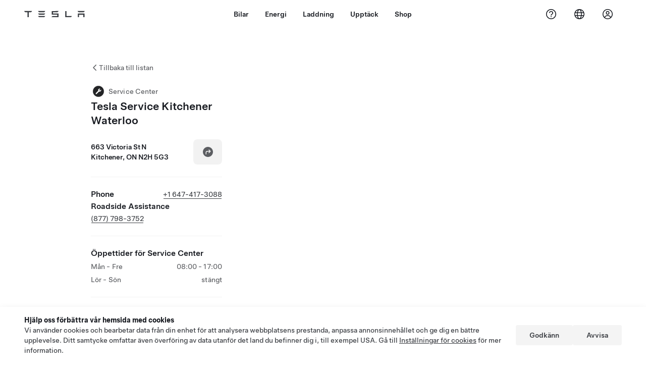

--- FILE ---
content_type: text/html; charset=utf-8
request_url: https://www.tesla.com/sv_se/findus/location/service/torontokitchener
body_size: 12427
content:
<!DOCTYPE html><html dir="ltr" lang="en-US"><head><meta charSet="utf-8" data-next-head=""/><meta name="viewport" content="width=device-width" data-next-head=""/><link href="/assets/findus/icon.ico" rel="icon"/><link rel="stylesheet" media="all" href="https://digitalassets.tesla.com/tesla-design-system/raw/upload/design-system/9.x/index.css"/><meta name="apple-mobile-web-app-status-bar-style" content="black-translucent"/><meta name="viewport" content="width=device-width, initial-scale=1.0, maximum-scale=1.0, user-scalable=no"/><link rel="stylesheet" media="all" href="https://tesla.com/modules/custom/tesla_mega_menu/dist/9.2.0/header.bundle.css"/><link rel="preload" href="/findus/_next/static/css/1c58be8e460ed7b8.css" as="style"/><link rel="stylesheet" href="/findus/_next/static/css/1c58be8e460ed7b8.css" data-n-g=""/><link rel="preload" href="/findus/_next/static/css/7fc31bffc3ad26bb.css" as="style"/><link rel="stylesheet" href="/findus/_next/static/css/7fc31bffc3ad26bb.css" data-n-p=""/><noscript data-n-css=""></noscript><script defer="" nomodule="" src="/findus/_next/static/chunks/polyfills-42372ed130431b0a.js"></script><script src="/findus/_next/static/chunks/webpack-047e56f6eafbc673.js" defer=""></script><script src="/findus/_next/static/chunks/framework-f0f34dd321686665.js" defer=""></script><script src="/findus/_next/static/chunks/main-a3f881f48846a3a6.js" defer=""></script><script src="/findus/_next/static/chunks/pages/_app-607d0c6fba9a235e.js" defer=""></script><script src="/findus/_next/static/chunks/7e42aecb-b13b71ae60be8faf.js" defer=""></script><script src="/findus/_next/static/chunks/71f82f92-86c876be88ded4d9.js" defer=""></script><script src="/findus/_next/static/chunks/6d2b60a9-e6dd7cf512da3496.js" defer=""></script><script src="/findus/_next/static/chunks/3085-ad197560c9590e5f.js" defer=""></script><script src="/findus/_next/static/chunks/7462-a685718f3fb1ca17.js" defer=""></script><script src="/findus/_next/static/chunks/3596-047aab4711b98de2.js" defer=""></script><script src="/findus/_next/static/chunks/6277-6955b67d069419e7.js" defer=""></script><script src="/findus/_next/static/chunks/4279-436abab53d862bdb.js" defer=""></script><script src="/findus/_next/static/chunks/5707-c8819c3dfa3d6371.js" defer=""></script><script src="/findus/_next/static/chunks/6385-a5ce16894de4b30e.js" defer=""></script><script src="/findus/_next/static/chunks/pages/%5Blocale%5D/findus/location/%5BfunctionType%5D/%5BlocationSlug%5D-4ab010fa046c9374.js" defer=""></script><script src="/findus/_next/static/jWCuRRgrXlvFDyWprISA9/_buildManifest.js" defer=""></script><script src="/findus/_next/static/jWCuRRgrXlvFDyWprISA9/_ssgManifest.js" defer=""></script></head><script>
          const path = window.location.pathname;
          if (!path.includes("list")) document.documentElement.setAttribute("dir", ["he_il", "ar_il", "ar_ae", "ar_qa", "ar_sa"].includes(path.split("/")[1].toLowerCase()) ? "rtl" : "ltr")
          </script><body><div class="tds-header" id="tds-site-header-wrapper"><div id="mega-menu"></div></div><script src="https://tesla.com/modules/custom/tesla_mega_menu/dist/9.2.0/header.bundle.js"></script><div id="__next"><div><div><div class="list-content"><div class="styles_location-conatiner___3Go3"><div class="styles_back-btn__ZiDXm"><svg class="tds-icon tds-icon-chevron-small-270 tds-icon--small" viewBox="0 0 16 16" xmlns="http://www.w3.org/2000/svg"><path fill="currentColor" d="M11.025 13.25a.748.748 0 0 1-1.281.53l-5.25-5.264a.75.75 0 0 1 0-1.06L9.717 2.22a.75.75 0 1 1 1.062 1.06L6.084 7.986l4.722 4.734a.75.75 0 0 1 .219.53"></path></svg><div class="styles_back-btn-text__Fz3eP"><a href="/sv_SE/findus/list">Tillbaka till listan</a></div></div><div class="styles_location-details__yychh"><div class="styles_card-container__TsVOM"><div class="styles_headerContainer___sXD_"><div class="styles_headerTypeContainer__7clDm"><div class="styles_headerTypeText__wiiUa"><img src="/assets/findus/pin_service_wo_shadow.svg" style="min-width:24px;min-height:24px;margin-right:5px"/><span class="">Service Center</span></div></div><div class="styles_card_header_text__FJOxf"><span class="">Tesla Service Kitchener Waterloo</span></div></div><div><div class="styles_addressLinesAndDirections__vQ7A6"><div><div><span class="styles_addressLineText__5o5NP">663 Victoria St N</span></div><div><span class="styles_addressLineText__5o5NP">Kitchener, ON N2H 5G3</span></div></div><div class="styles_addressDrivingDirections__DuBJN"><button class="tds-btn styles_navigateButton__y7PK4"><div><svg class="tds-icon tds-icon-directions-filled tds-icon--default" viewBox="0 0 24 24" xmlns="http://www.w3.org/2000/svg"><path fill="currentColor" d="M12 22c5.523 0 10-4.477 10-10S17.523 2 12 2 2 6.477 2 12s4.477 10 10 10m2.53-14.53 2.75 2.75a.75.75 0 0 1 0 1.06l-2.75 2.75a.75.75 0 1 1-1.06-1.06l1.47-1.47h-4.19A1.75 1.75 0 0 0 9 13.25v3a.75.75 0 0 1-1.5 0v-3A3.25 3.25 0 0 1 10.75 10h4.19l-1.47-1.47a.75.75 0 0 1 1.06-1.06"></path></svg></div></button></div></div><div class="styles_addressNotes__K80WG"></div></div><hr class="cardSectionSeparator"/><div class="styles_contactContainer__K0_Og"><div class="styles_contantStack__Lp9UH"><div class="styles_contactContent__qkoBs"><div class="styles_contactHeader__aW3Ip"><span class="styles_contactHeaderLabel__UUN17">Phone</span><span class=""><a class="tds-link" href="tel:+1 647-417-3088" rel="noopener noreferrer" target="_blank">+1 647-417-3088</a></span></div></div><div class="styles_contactContent__qkoBs"><span class="styles_contactHeaderLabel__UUN17">Roadside Assistance</span><span class=""><a class="tds-link" href="tel:(877) 798-3752" rel="noopener noreferrer" target="_blank">(877) 798-3752</a></span></div></div></div><hr class="cardSectionSeparator"/><div class="styles_hoursContainer__T9WAW"><span class="styles_hoursHeaderLabel__2hrBl">Öppettider för Service Center</span><div class="styles_hoursRow__PPTOO"><div><span class="">Mån - Fre</span></div><div class="styles_timeRanges__E17rO" dir="ltr"><span class="styles_timeRangeText__2e2eR">08:00 - 17:00</span></div></div><div class="styles_hoursRow__PPTOO"><div><span class="">Lör - Sön</span></div><div class="styles_timeRanges__E17rO" dir="ltr"><span class="styles_timeRangeText__2e2eR">stängt</span></div></div></div><div class="styles_footerContainer__8tf3X"><div class="tds-btn_group styles_footerBottomButtonGroup__l9M8_"></div></div><hr class="cardSectionSeparator"/><div class="styles_links_to_other_location_types_container__iqBcI"><span class="styles_links_to_other_location_types_header__KCxyl">Ytterligare Tesla-verksamhet på plats</span><div class="styles_links_to_other_location_types_list__zmEnX"><div class="styles_links_to_other_location_types_list_item___Gqsb"><div class="styles_links_to_other_location_types_list_text__lKYHf"><img src="/assets/findus/pin_deliverycenter_wo_shadow.svg" style="min-width:24px;min-height:24px;margin-right:5px"/><span class="" style="padding-top:5px">Leveranscenter</span></div><svg class="tds-icon tds-icon-chevron-small-90 tds-icon--small" viewBox="0 0 16 16" xmlns="http://www.w3.org/2000/svg"><path fill="currentColor" d="M4.975 2.75a.748.748 0 0 1 1.281-.53l5.25 5.264a.75.75 0 0 1 0 1.06L6.283 13.78a.75.75 0 1 1-1.062-1.06l4.695-4.706L5.194 3.28a.75.75 0 0 1-.219-.53"></path></svg></div><div class="styles_links_to_other_location_types_list_item___Gqsb"><div class="styles_links_to_other_location_types_list_text__lKYHf"><img src="/assets/findus/pin_store_wo_shadow.svg" style="min-width:24px;min-height:24px;margin-right:5px"/><span class="" style="padding-top:5px">Store</span></div><svg class="tds-icon tds-icon-chevron-small-90 tds-icon--small" viewBox="0 0 16 16" xmlns="http://www.w3.org/2000/svg"><path fill="currentColor" d="M4.975 2.75a.748.748 0 0 1 1.281-.53l5.25 5.264a.75.75 0 0 1 0 1.06L6.283 13.78a.75.75 0 1 1-1.062-1.06l4.695-4.706L5.194 3.28a.75.75 0 0 1-.219-.53"></path></svg></div></div></div></div><div class="styles_map-image__cVqgS"><img alt="" class="styles_map-preview__GXAor" height="449" src="https://maps.googleapis.com/maps/api/staticmap?center=43.4608344,-80.4725943&amp;zoom=15&amp;size=660x449&amp;maptype=&amp;maptype=roadmap&amp;style=feature:landscape%7Celement:geometry%7Ccolor:0xeeeeee&amp;style=feature:poi%7Cvisibility:off&amp;style=feature:road%7Celement:geometry.fill%7Ccolor:0xffffff&amp;style=feature:road%7Celement:geometry.stroke%7Ccolor:0xffffff&amp;style=feature:road%7Celement:labels.text%7Csaturation:-100&amp;style=feature:road.highway%7Celement:geometry.fill%7Ccolor:0xc4c4c4&amp;style=feature:road.highway%7Celement:geometry.stroke%7Ccolor:0xc4c4c4&amp;style=feature:water%7Ccolor:0xD4D4D4
&amp;key=AIzaSyANja5-X2WJ5BhM_vQlBBN8qm-EI4_Z6ew&amp;markers=43.4608344,-80.4725943" width="660"/></div></div></div><div class="footer-links"><a class="tds-link tds-link--secondary footer-link-text" href="/sv_SE/about?redirect=no" target="_blank">Tesla © <!-- -->2026</a><a class="tds-link tds-link--secondary footer-link-text" href="/sv_SE/about/legal?redirect=no" target="_blank">Integritet &amp; juridisk information</a><a class="tds-link tds-link--secondary footer-link-text" href="/sv_SE/contact?redirect=no" target="_blank">Kontakt</a><a class="tds-link tds-link--secondary footer-link-text" href="/sv_SE/careers?redirect=no" target="_blank">Jobb</a><a class="tds-link tds-link--secondary footer-link-text" href="/sv_SE/updates?redirect=no" target="_blank">Få nyhetsbrev</a><a class="tds-link tds-link--secondary footer-link-text" href="/sv_SE/findus/list?redirect=no" target="_blank">Platser</a></div></div></div></div></div><script id="__NEXT_DATA__" type="application/json">{"props":{"pageProps":{"formattedData":{"address":["663 Victoria St N","Kitchener, ON N2H 5G3"],"addressDetails":{"addressNotes":null,"deliveryAddressNotes":null,"directionsLink":"https://maps.google.com/maps?daddr=43.461501,-80.472","isDeliveryCentersLocation":true},"comingSoonOpeningDate":null,"comingSoonStatus":null,"additionalNotice":{},"email":"KitchenerService@tesla.com","hours":[{"days":"Mån - Fre","timeRanges":["08:00 - 17:00"]},{"days":"Lör - Sön","timeRanges":["Closed"]}],"name":"Tesla Service Kitchener Waterloo","phoneNumber":"+1 647-417-3088","roadSideAssistanceNumber":"(877) 798-3752","hotlineNumber":null,"vendorCollisionFunctionRating":null},"functionTypeFromQuery":"services","googleMapKey":"AIzaSyANja5-X2WJ5BhM_vQlBBN8qm-EI4_Z6ew","baiduMapAk":"qAt8bB6YfSE69wpL9zPMcSVCdkjQO94Z","gioConfig":{"GIO_ACCOUNT_ID":"","GIO_DATA_RESOURCE_ID":"","GIO_HOST":""},"listFunctionType":"services","locationData":{"marketing":{"display_driving_directions":true,"service_hours_by_appointment_only":"0","show_on_bodyshop_support_page":false,"show_on_find_us":true,"store_sub_region":{"display_name":"Ontario"},"display_name":"Tesla Kitchener","roadside_assistance_number":"(877) 798-3752","address_notes":null,"gmaps_override":"https://maps.google.com/maps?daddr=43.461501,-80.472","store_hours_by_appointment_only":"0","phone_numbers":"647-417-3088","location_url_slug":"torontokitchener","gmaps_override_longitude":-80.472,"common_name":"Toronto-Kitchener Waterloo","store_region":{"name":"north_america"},"gmaps_override_latitude":43.461501,"service_center_phone":"+1 647-417-3088"},"functions":[{"business_hours":{"hours":[{"close_hour":"18:00","open_hour":"10:00","day":"Monday","holiday":null,"is_closed":false},{"close_hour":"18:00","open_hour":"10:00","day":"Tuesday","holiday":null,"is_closed":false},{"close_hour":"18:00","open_hour":"10:00","day":"Wednesday","holiday":null,"is_closed":false},{"close_hour":"18:00","open_hour":"10:00","day":"Thursday","holiday":null,"is_closed":false},{"close_hour":"18:00","open_hour":"10:00","day":"Friday","holiday":null,"is_closed":false},{"close_hour":"17:00","open_hour":"10:00","day":"Saturday","holiday":null,"is_closed":false},{"close_hour":"17:00","open_hour":"10:00","day":"Sunday","holiday":null,"is_closed":false},{"close_hour":"17:00","open_hour":"10:00","day":"Wednesday","holiday":null,"is_closed":false},{"close_hour":null,"open_hour":null,"day":"Thursday","holiday":null,"is_closed":true},{"close_hour":null,"open_hour":null,"day":"Thursday","holiday":null,"is_closed":true},{"close_hour":"17:00","open_hour":"10:00","day":"Friday","holiday":null,"is_closed":false}]},"address":{"country":"CA","address_validated":false,"city":"Kitchener","address_1":"663 Victoria St N","address_2":"","latitude":43.4608344,"county":"Waterloo Regional Municipality","state_province":"ON","locale":"en-US","address_number":"663","address_street":"Victoria St N","district":null,"country_name":null,"address_provider_enum":"google","postal_code":"N2H 5G3","postal_code_suffix":null,"longitude":-80.4725943},"address_by_locale":[{"country":"CA","address_validated":null,"city":"Kitchener","address_1":"663 Victoria St N","address_2":"","latitude":43.4608344,"county":"Waterloo Regional Municipality","state_province":"ON","locale":"en","address_number":"663","address_street":"Victoria St N","district":null,"country_name":null,"address_provider_enum":"google","postal_code":"N2H 5G3","postal_code_suffix":null,"longitude":-80.4725943},{"country":"CA","address_validated":false,"city":"Kitchener","address_1":"663 Victoria St N","address_2":"","latitude":43.4608344,"county":"Waterloo Regional Municipality","state_province":"ON","locale":"en-US","address_number":"663","address_street":"Victoria St N","district":null,"country_name":null,"address_provider_enum":"google","postal_code":"N2H 5G3","postal_code_suffix":null,"longitude":-80.4725943}],"customer_facing_name":"Tesla Delivery Toronto - Kitchener Waterloo","translations":{"customerFacingName":{"en-US":"Tesla Delivery Toronto - Kitchener Waterloo"}},"name":"Tesla_Center_Delivery","opening_date":"2019-04-26","status":"Open"},{"business_hours":{"hours":[]},"address":{"country":"CA","address_validated":false,"city":"Kitchener","address_1":"663 Victoria St N","address_2":"","latitude":43.4608344,"county":"Waterloo Regional Municipality","state_province":"ON","locale":"en-US","address_number":"663","address_street":"Victoria St N","district":null,"country_name":null,"address_provider_enum":"google","postal_code":"N2H 5G3","postal_code_suffix":null,"longitude":-80.4725943},"address_by_locale":[{"country":"CA","address_validated":null,"city":"Kitchener","address_1":"663 Victoria St N","address_2":"","latitude":43.4608344,"county":"Waterloo Regional Municipality","state_province":"ON","locale":"en","address_number":"663","address_street":"Victoria St N","district":null,"country_name":null,"address_provider_enum":"google","postal_code":"N2H 5G3","postal_code_suffix":null,"longitude":-80.4725943},{"country":"CA","address_validated":false,"city":"Kitchener","address_1":"663 Victoria St N","address_2":"","latitude":43.4608344,"county":"Waterloo Regional Municipality","state_province":"ON","locale":"en-US","address_number":"663","address_street":"Victoria St N","district":null,"country_name":null,"address_provider_enum":"google","postal_code":"N2H 5G3","postal_code_suffix":null,"longitude":-80.4725943}],"customer_facing_name":"Tesla Kitchener - Victoria St N","translations":{"customerFacingName":{"en-US":"Tesla Kitchener - Victoria St N"}},"name":"Tesla_Center_Sales","opening_date":"2019-04-26","status":"Open"},{"business_hours":{"hours":[]},"address":{"country":"CA","address_validated":false,"city":"Kitchener","address_1":"663 Victoria St N","address_2":"","latitude":43.4608344,"county":"Waterloo Regional Municipality","state_province":"ON","locale":"en-US","address_number":"663","address_street":"Victoria St N","district":null,"country_name":null,"address_provider_enum":"google","postal_code":"N2H 5G3","postal_code_suffix":null,"longitude":-80.4725943},"address_by_locale":[{"country":"CA","address_validated":null,"city":"Kitchener","address_1":"663 Victoria St N","address_2":"","latitude":43.4608344,"county":"Waterloo Regional Municipality","state_province":"ON","locale":"en","address_number":"663","address_street":"Victoria St N","district":null,"country_name":null,"address_provider_enum":"google","postal_code":"N2H 5G3","postal_code_suffix":null,"longitude":-80.4725943},{"country":"CA","address_validated":false,"city":"Kitchener","address_1":"663 Victoria St N","address_2":"","latitude":43.4608344,"county":"Waterloo Regional Municipality","state_province":"ON","locale":"en-US","address_number":"663","address_street":"Victoria St N","district":null,"country_name":null,"address_provider_enum":"google","postal_code":"N2H 5G3","postal_code_suffix":null,"longitude":-80.4725943}],"customer_facing_name":"Toronto-Kitchener Waterloo Kitchener ON","translations":{"customerFacingName":{"en-US":"Toronto-Kitchener Waterloo Kitchener ON"}},"name":"Charging_Supercharger","opening_date":"2019-04-26","status":"Pending"},{"business_hours":{"hours":[]},"address":{"country":"CA","address_validated":false,"city":"Kitchener","address_1":"663 Victoria St N","address_2":"","latitude":43.4608344,"county":"Waterloo Regional Municipality","state_province":"ON","locale":"en-US","address_number":"663","address_street":"Victoria St N","district":null,"country_name":null,"address_provider_enum":"google","postal_code":"N2H 5G3","postal_code_suffix":null,"longitude":-80.4725943},"address_by_locale":[{"country":"CA","address_validated":null,"city":"Kitchener","address_1":"663 Victoria St N","address_2":"","latitude":43.4608344,"county":"Waterloo Regional Municipality","state_province":"ON","locale":"en","address_number":"663","address_street":"Victoria St N","district":null,"country_name":null,"address_provider_enum":"google","postal_code":"N2H 5G3","postal_code_suffix":null,"longitude":-80.4725943},{"country":"CA","address_validated":false,"city":"Kitchener","address_1":"663 Victoria St N","address_2":"","latitude":43.4608344,"county":"Waterloo Regional Municipality","state_province":"ON","locale":"en-US","address_number":"663","address_street":"Victoria St N","district":null,"country_name":null,"address_provider_enum":"google","postal_code":"N2H 5G3","postal_code_suffix":null,"longitude":-80.4725943}],"customer_facing_name":"Tesla Service Kitchener Waterloo","translations":{"customerFacingName":{"en-US":"Tesla Service Kitchener Waterloo"}},"name":"Tesla_Center_Service","opening_date":"2019-04-26","status":"Open"}],"tesla_center_collision_function":{"company_phone":null},"key_data":{"address":{"country":"CA","address_validated":false,"city":"Kitchener","address_1":"663 Victoria St N","address_2":"","latitude":43.4608344,"county":"Waterloo Regional Municipality","state_province":"ON","locale":"en-US","address_number":"663","address_street":"Victoria St N","district":null,"country_name":"Canada","address_provider_enum":"google","postal_code":"N2H 5G3","postal_code_suffix":null,"longitude":-80.4725943},"phone":"647-417-3088","local_address":null,"use_local_address":false,"geo_point":{"lon":-80.4725943,"lat":43.4608344},"status":{"name":"Open"},"address_by_locale":[{"country":"CA","city":"Kitchener","address_1":"663 Victoria St N","address_2":"","latitude":43.4608344,"country_name":null,"state_province":"ON","locale":"en","postal_code":"N2H 5G3","longitude":-80.4725943},{"country":"CA","city":"Kitchener","address_1":"663 Victoria St N","address_2":"","latitude":43.4608344,"country_name":null,"state_province":"ON","locale":"en-US","postal_code":"N2H 5G3","longitude":-80.4725943}]},"delivery_function":{"address_note":null,"delivery_enabled":true,"show_on_find_us":true,"phone_number":null,"vrl_enabled":true},"supercharger_function":{"customer_facing_coming_soon_date":"","actual_longitude":"-80.472","access_type":"Service","installed_full_power":"0","vote_winner_quarter":null,"show_on_find_us":"1","project_status":"Preliminary","actual_latitude":"43.461501","open_to_non_tesla":false,"coming_soon_longitude":"-80.472","site_status":"open","coming_soon_name":null,"charging_accessibility":"Tesla Only","coming_soon_latitude":"43.461501","num_charger_stalls":"0"},"attributes":[{"name":"Tesla_Center_Service_Glass"},{"name":"Tesla_Center_Service_Internal_Isolation_Capable"},{"name":"Tesla_Center_Service_Tires"},{"name":"Tesla_Center_Service_Touchless_Pickup_And_Dropoff"}],"sales_function":{"business_hours":{"hours":[{"close_hour":"18:00","open_hour":"10:00","day":"Monday","holiday":null,"is_closed":false},{"close_hour":"18:00","open_hour":"10:00","day":"Tuesday","holiday":null,"is_closed":false},{"close_hour":"18:00","open_hour":"10:00","day":"Wednesday","holiday":null,"is_closed":false},{"close_hour":"18:00","open_hour":"10:00","day":"Thursday","holiday":null,"is_closed":false},{"close_hour":"18:00","open_hour":"10:00","day":"Friday","holiday":null,"is_closed":false},{"close_hour":"17:00","open_hour":"10:00","day":"Saturday","holiday":null,"is_closed":false},{"close_hour":"17:00","open_hour":"10:00","day":"Sunday","holiday":null,"is_closed":false}]},"show_on_find_us":true,"store_email":null},"service_function":{"business_hours":{"hours":[{"close_hour":"17:00","open_hour":"08:00","day":"Monday","holiday":null,"is_closed":false},{"close_hour":"17:00","open_hour":"08:00","day":"Tuesday","holiday":null,"is_closed":false},{"close_hour":"17:00","open_hour":"08:00","day":"Wednesday","holiday":null,"is_closed":false},{"close_hour":"17:00","open_hour":"08:00","day":"Thursday","holiday":null,"is_closed":false},{"close_hour":"17:00","open_hour":"08:00","day":"Friday","holiday":null,"is_closed":false},{"close_hour":null,"open_hour":null,"day":"Saturday","holiday":null,"is_closed":true},{"close_hour":null,"open_hour":null,"day":"Sunday","holiday":null,"is_closed":true}]},"customer_facing_coming_soon_date":null,"coming_soon_longitude":null,"show_on_find_us":true,"coming_soon_name":null,"service_center_email":"KitchenerService@tesla.com","coming_soon_latitude":null,"find_us_status":null},"trtId":3593,"sales_or_gallery":true},"locationSlug":"torontokitchener","currentLocationType":"service","allLocationTypesApartFromCurrent":["delivery_center","sales"],"translations":{"app_strings":{"findUs_description":"Använd den interaktiva kartan \"Hitta oss\" för att hitta Teslas laddningsstationer, Service Center, gallerier och butiker när du är ute och kör.","findUs_keywords":"Teslas laddstationskarta, Tesla laddningsstationer, Tesla laddningsstationer nära mig, Tesla Store, Tesla Service Center, Tesla Gallery, laddning av elbilar, var kan jag ladda min Tesla, elbilsladdningsstationer, laddningsstationer för elbilar, elbilsladdning, interaktiv \"hitta oss\"-karta, global Supercharger-karta, global Tesla-laddningskarta, Destinationsladdning globalt","title":"Hitta oss | Tesla"},"errors":{"default":"Något har gått fel!","noLocations":"Det gick inte att hitta platser för din förfrågan.","serviceDown":"Kunde inte ansluta till servern."},"filters":{"__RestOfWorld":{"all_demo_drive":"Provkör"},"all_destination_chargers":"Destinationsladdare","all_service_collision":"Service och kollision","all_stores_and_delivery":"Store och gallerier","all_superchargers":"Superchargers","bodyRepairCenter":"Karossreparationscenter","bodyshop":"Skadeverkstäder","buttons":{"apply":"Filtrera","cancel":"Ångra","clear":"Rensa"},"coming_soon_service_centers":"Service Center kommer snart","coming_soon_superchargers":"Superchargers kommer snart","delivery_centers":"Leveranscenter","desktopLabel":"Hitta oss","in_store_demo_drive":"I butik","mobileLabel":"Filter","nacs_superchargers":"NACS-partner","open_to_all_evs_superchargers":"Andra elbilar","open_to_all_evs_destination_chargers":"Andra elbilar","self_serve_demo_drive":"Självbetjäning","vehicle_type":"Fordonstyp:","stores":"Butiker","tesla_collision_centers":"Tesla kollisionscenter","tesla_exclusive_superchargers":"Tesla","tesla_exclusive_destination_chargers":"Tesla","tesla_service_centers":"Service Center"},"callback":{"request_a_call":"Begär uppringning","callback_requested":"Uppringning begärd","callback_failed":"Begäran om uppringning misslyckades","first_name":"Förnamn","last_name":"Efternamn","email":"E-postadress","phone":"Telefonnummer","zip_code":"Postnummer","notes":"Anteckningar","feedback_optional":"Frivilligt","product_interest":"Produktintresse","submit":"Skicka in","model_s":"Model S","model_3":"Model 3","model_x":"Model X","model_y":"Model Y","cybertruck":"Cybertruck","roadster":"Roadster","solar_panels":"Solpaneler","solar_roof":"Solar Roof","charging":"Laddning","powerwall":"Powerwall","get_updates":"Få Uppdateringar","required":"Obligatoriskt","invalid_email":"Ogiltig e-postadress","invalid_phone":"Ogiltigt telefonnummer","select_one_product":"Välj minst en produkt","callback_success":"En Tesla Advisor kommer att ringa dig så snart som möjligt. \nDu kommer även att få regelbundna uppdateringar från Tesla till den angivna e-postadressen.","callback_error":"Försök igen","non_emea_consent_message":"Genom att klicka på ”Skicka in” ger jag Tesla tillstånd att kontakta mig om denna begäran med de kontaktuppgifter jag anger. Jag förstår att samtal eller meddelanden kan använda automatisk eller datorassisterad uppringning eller förinspelade meddelanden. Normala avgifter för meddelanden och data gäller. Jag kan när som helst välja bort detta i Tesla-appen eller genom att \u003ca href=\"{{URL}}\" class=\"tds-link\"\u003eavsluta prenumerationen\u003c/a\u003e. Detta medgivande krävs inte för att din begäran ska slutföras.","emea_consent_message":"Jag samtycker till att bli kontaktad om Tesla-produkter, inklusive att kontaktas genom automatiserade samtal eller textmeddelanden. Jag förstår och accepterar \u003ca href=\"{{PRIVACY}}\" class=\"tds-link\"\u003eTeslas integritetspolicy\u003c/a\u003e och \u003ca href=\"{{TERMS}}\" class=\"tds-link\"\u003eanvändarvillkor\u003c/a\u003e."},"footer":{"careers":"Jobb","contact":"Kontakt","forums":"Forum","impressum":"Impressum","locations":"Platser","newsletter":"Få nyhetsbrev","privacyLegal":"Integritet \u0026 juridisk information","recallInfo":"Information om återkallelse","signOut":"Logga ut","teslaConnect":"Tesla Connect"},"list":{"commonStrings":{"title":"Hitta oss","backToList":"Tillbaka till listan"},"country":{"AD":"Andorra","AE":"Förenade Arabemiraten","AF":"Afghanistan","AG":"Antigua och Barbuda","AI":"Anguilla","AL":"Albanien","AM":"Armenien","AN":"Nederländska Antillerna","AO":"Angola","AQ":"Antarktis","AR":"Argentina","AS":"Amerikanska Samoa","AT":"Österrike","AU":"Australien","AW":"Aruba","AX":"Åland","AZ":"Azerbajdzjan","BA":"Bosnien och Hercegovina","BB":"Barbados","BD":"Bangladesh","BE":"Belgien","BF":"Burkina Faso","BG":"Bulgarien","BH":"Bahrain","BI":"Burundi","BJ":"Benin","BL":"Saint-Barthélemy","BM":"Bermuda","BN":"Brunei","BO":"Bolivia","BQ":"Karibiska Nederländerna","BR":"Brasilien","BS":"Bahamas","BT":"Bhutan","BV":"Bouvetön","BW":"Botswana","BY":"Vitryssland","BZ":"Belize","CA":"Kanada","CC":"Kokosöarna","CD":"Kongo (Kinshasa)","CF":"Centralafrikanska republiken","CG":"Kongo (Brazzaville)","CH":"Schweiz","CI":"Elfenbenskusten","CK":"Cooköarna","CL":"Chile","CM":"Kamerun","CN":"Kinas fastland","CO":"Colombia","CR":"Costa Rica","CU":"Kuba","CV":"Kap Verde","CW":"Curaçao","CX":"Julön","CY":"Cypern","CZ":"Tjeckien","DE":"Tyskland","DJ":"Djibouti","DK":"Danmark","DM":"Dominica","DO":"Dominikanska republiken","DZ":"Algeriet","EC":"Ecuador","EE":"Estland","EG":"Egypten","EH":"Västsahara","ER":"Eritrea","ES":"Spanien","ET":"Etiopien","FI":"Finland","FJ":"Fiji","FK":"Falklandsöarna","FM":"Mikronesien","FO":"Färöarna","FR":"Frankrike","GA":"Gabon","GB":"Storbritannien","GD":"Grenada","GE":"Georgien","GF":"Franska Guyana","GG":"Guernsey","GH":"Ghana","GI":"Gibraltar","GL":"Grönland","GM":"Gambia","GN":"Guinea","GP":"Guadeloupe","GQ":"Ekvatorialguinea","GR":"Grekland","GS":"Sydgeorgien och Sydsandwichöarna","GT":"Guatemala","GU":"Guam","GW":"Guinea-Bissau","GY":"Guyana","HK":"Hong Kong","HM":"Heard- och McDonaldöarna","HN":"Honduras","HR":"Kroatien","HT":"Haiti","HU":"Ungern","ID":"Indonesien","IE":"Irland","IL":"Israel","IM":"Isle of Man","IN":"Indien","IO":"Brittiska territoriet i Indiska oceanen","IQ":"Irak","IR":"Iran","IS":"Island","IT":"Italien","JE":"Jersey","JM":"Jamaica","JO":"Jordanien","JP":"Japan","KE":"Kenya","KG":"Kirgizistan","KH":"Kambodja","KI":"Kiribati","KM":"Komorerna","KN":"Saint Kitts och Nevis","KP":"Nordkorea","KR":"Sydkorea","KW":"Kuwait","KY":"Caymanöarna","KZ":"Kazakstan","LA":"Laos","LB":"Libanon","LC":"Saint Lucia","LI":"Liechtenstein","LK":"Sri Lanka","LR":"Liberia","LS":"Lesotho","LT":"Litauen","LU":"Luxemburg","LV":"Lettland","LY":"Libyen","MA":"Marocko","MC":"Monaco","MD":"Moldavien","ME":"Montenegro","MF":"Saint Martin (franska delen)","MG":"Madagaskar ","MH":"Marshallöarna","MK":"Makedonien","ML":"Mali","MM":"Burma","MN":"Mongoliet","MO":"Macao","MP":"Nordmarianerna","MQ":"Martinique","MR":"Mauretanien","MS":"Montserrat","MT":"Malta","MU":"Mauritius","MV":"Maldiverna","MW":"Malawi","MX":"Mexiko","MY":"Malaysia","MZ":"Moçambique","NA":"Namibia","NC":"Nya Kaledonien","NE":"Niger","NF":"Norfolkön","NG":"Nigeria","NI":"Nicaragua","NL":"Nederländerna","NO":"Norge","NP":"Nepal","NR":"Nauru","NU":"Niue","NZ":"Nya Zeeland","OM":"Oman","PA":"Panama","PE":"Peru","PF":"Franska Polynesien","PG":"Papua Nya Guinea","PH":"Filippinerna","PK":"Pakistan","PL":"Polen","PM":"Saint-Pierre och Miquelon","PN":"Pitcairnöarna","PR":"Puerto Rico","PS":"Palestinska territoriet","PT":"Portugal","PW":"Palau","PY":"Paraguay","QA":"Qatar","RE":"Réunion","RO":"Rumänien","RS":"Serbien","RU":"Ryssland","RW":"Rwanda","SA":"Saudiarabien","SB":"Salomonöarna","SC":"Seychellerna","SD":"Sudan","SE":"Sverige","SG":"Singapore","SH":"Sankta Helena","SI":"Slovenien","SJ":"Svalbard och Jan Mayen","SK":"Slovakien","SL":"Sierra Leone","SM":"San Marino","SN":"Senegal","SO":"Somalia","SR":"Surinam","SS":"Sydsudan","ST":"São Tomé och Príncipe","SV":"El Salvador","SX":"Sint Maarten","SY":"Syrien","SZ":"Swaziland","TC":"Turks- och Caicosöarna","TD":"Tchad","TF":"Franska sydterritorierna","TG":"Togo","TH":"Thailand","TJ":"Tadzjikistan","TK":"Tokelauöarna","TL":"Östtimor","TM":"Turkmenistan","TN":"Tunisien","TO":"Tonga","TR":"Turkiet","TT":"Trinidad och Tobago","TV":"Tuvalu","TW":"Taiwan","TZ":"Tanzania","UA":"Ukraina","UG":"Uganda","UM":"Förenta staternas mindre öar i Oceanien och Västindien","US":"USA","UY":"Uruguay","UZ":"Uzbekistan","VA":"Vatikanen","VC":"Saint Vincent och Grenadinerna","VE":"Venezuela","VG":"Brittiska Jungfruöarna","VI":"Amerikanska Jungfruöarna","VN":"Vietnam","VU":"Vanuatu","WF":"Wallis- och Futunaöarna","WS":"Samoa","YE":"Jemen","YT":"Mayotte","ZA":"Sydafrika","ZM":"Zambia","ZW":"Zimbabwe"},"countryPageHeader":{"bodyshop":{"Andorra":"Tesla kollisionscenter i Andorra","Australia":"Tesla kollisionscenter i Australien","Austria":"Tesla kollisionscenter i Österrike","Belgium":"Tesla kollisionscenter i Belgien","Bosnia and Herzegovina":"Tesla kollisionscenter i Bosnien och Hercegovina","Bulgaria":"Tesla kollisionscenter i Bulgarien","Canada":"Tesla kollisionscenter i Kanada","Chile":"Tesla kollisionscenter i Chile","China":"Tesla kollisionscenter i Kina","China Mainland":"Tesla kollisionscenter i Kina","Colombia":"Tesla kollisionscenter i Colombia","Croatia":"Tesla kollisionscenter i Kroatien","Czech Republic":"Tesla kollisionscenter i Tjeckien","Czechia":"Tesla kollisionscenter i Tjeckien","Denmark":"Tesla kollisionscenter i Danmark","Estonia":"Tesla kollisionscenter i Estland","Europe (Other)":"Tesla kollisionscenter Europa (övriga)","Finland":"Tesla kollisionscenter i Finland","France":"Tesla kollisionscenter i Frankrike","Germany":"Tesla kollisionscenter i Tyskland","Gibraltar":"Tesla kollisionscenter i Gibraltar","Greece":"Tesla kollisionscenter i Grekland","Hungary":"Tesla kollisionscenter i Ungern","Iceland":"Tesla kollisionscenter i Island","India":"Tesla kollisionscenter i Indien","Ireland":"Tesla kollisionscenter i Irland","Israel":"Tesla kollisionscenter i Israel","Italy":"Tesla kollisionscenter i Italien","Japan":"Tesla kollisionscenter i Japan","Jordan":"Tesla kollisionscenter i Jordanien","Kazakhstan":"Tesla kollisionscenter i Kazakstan","Latvia":"Tesla kollisionscenter i Lettland","Liechtenstein":"Tesla kollisionscenter i Liechtenstein","Lithuania":"Tesla kollisionscenter i Litauen","Luxembourg":"Tesla kollisionscenter i Luxemburg","Malta":"Tesla kollisionscenter i Malta","Mexico":"Tesla kollisionscenter i Mexiko","Montenegro":"Tesla kollisionscenter i Montenegro","Nederland":"Tesla kollisionscenter i Nederländerna","Netherlands":"Tesla kollisionscenter i Nederländerna","New Zealand":"Tesla kollisionscenter i Nya Zeeland","North Macedonia":"Tesla kollisionscenter i Nordmakedonien","Norway":"Tesla kollisionscenter i Norge","Philippines":"Tesla kollisionscenter i Filippinerna","Poland":"Tesla kollisionscenter i Polen","Portugal":"Tesla kollisionscenter i Portugal","Qatar":"Tesla kollisionscenter i Qatar","Romania":"Tesla kollisionscenter i Rumänien","Russia":"Tesla kollisionscenter i Ryssland","San Marino":"Tesla kollisionscenter i San Marino","Serbia":"Tesla kollisionscenter i Serbien","Singapore":"Tesla kollisionscenter i Singapore","Slovakia":"Tesla kollisionscenter i Slovakien","Slovenia":"Tesla kollisionscenter i Slovenien","South Korea":"Tesla kollisionscenter i Sydkorea","Spain":"Tesla kollisionscenter i Spanien","Sweden":"Tesla kollisionscenter i Sverige","Switzerland":"Tesla kollisionscenter i Schweiz","Taiwan":"Tesla kollisionscenter i Taiwan","Turkey":"Tesla kollisionscenter i Turkiet","USA":"Tesla kollisionscenter i USA","Ukraine":"Tesla kollisionscenter i Ukraina","United Arab Emirates":"Tesla kollisionscenter i Förenade Arabemiraten","United Kingdom":"Tesla kollisionscenter i Storbritannien","United States":"Tesla kollisionscenter i USA","Hong Kong":"Tesla kollisionscenter i Hong Kong"},"destination_charger":{"Andorra":"Tesla Destinationsladdning i Andorra","Australia":"Tesla destinationsladdning i Australien","Austria":"Tesla Destinationsladdning i Österrike","Belgium":"Tesla destinationsladdning i Belgien","Bosnia and Herzegovina":"Tesla Destinationsladdning i Bosnien","Bulgaria":"Tesla destinationsladdning i Bulgarien","Canada":"Tesla destinationsladdning i Kanada","Chile":"Tesla Destinationsladdning i Chile","China":"Tesla Destinationsladdning i Kina","China Mainland":"Tesla Destinationsladdning i Kina","Colombia":"Tesla Destinationsladdning i Colombia","Croatia":"Tesla Destinationsladdning i Kroatien","Czech Republic":"Tesla Destinationsladdning i Tjeckien","Czechia":"Tesla Destinationsladdning i Tjeckien","Denmark":"Tesla Destinationsladdning i Danmark","Estonia":"Tesla Destinationsladdning i Estland","Europe (Other)":"Tesla Destinationsladdning i Europa (övrigt)","Finland":"Tesla Destinationsladdning i Finland","France":"Tesla Destinationsladdning i Frankrike","Germany":"Tesla Destinationsladdning i Tyskland","Gibraltar":"Tesla Destinationsladdning i Gibraltar","Greece":"Tesla Destinationsladdning i Grekland","Hong Kong":"Tesla destinationsladdning i Hong Kong","Hungary":"Tesla Destinationsladdning i Ungern","Iceland":"Tesla destinationsladdning i Island","India":"Tesla Destinationsladdning i Indien","Ireland":"Tesla Destinationsladdning i Irland","Israel":"Tesla Destinationsladdning i Israel","Italy":"Tesla Destinationsladdning i Italien","Japan":"Tesla destinationsladdning i Japan","Jordan":"Tesla Destinationsladdning i Jordanien","Kazakhstan":"Tesla Destinationsladdning i Kazakstan","Latvia":"Tesla Destinationsladdning i Lettland","Liechtenstein":"Tesla Destinationsladdning i Liechtenstein","Lithuania":"Tesla Destinationsladdning i Litauen","Luxembourg":"Tesla Destinationsladdning i Luxemburg","Macau":"Tesla Destinationsladdning i Macao","Malta":"Tesla Destinationsladdning i Malta","Mexico":"Tesla Destinationsladdning i Mexico","Montenegro":"Tesla Destinationsladdning i Montenegro","Morocco":"Tesla Destinationsladdning i Marocko","Nederland":"Tesla Destinationsladdning i Nederländerna","Netherlands":"Tesla Destinationsladdning i Nederländerna","New Zealand":"Tesla Destinationsladdning i Nya Zeeland","North Macedonia":"Tesla Destinationladdning i Nordmakedonien","Norway":"Tesla destinationsladdning i Norge","Philippines":"Tesla Destinationsladdning i Filippinerna","Poland":"Tesla Destinationsladdning i Polen","Portugal":"Tesla Destinationsladdning i Portugal","Qatar":"Tesla Destinationsladdning i Qatar","Romania":"Tesla Destinationsladdning i Rumänien","Russia":"Tesla Destinationsladdning i Ryssland","San Marino":"Tesla Destinationsladdning i San Marino","Serbia":"Tesla Destinationsladdning i Serbien","Singapore":"Tesla Destination Charging i Singapore","Slovakia":"Tesla Destinationsladdning i Slovakien","Slovenia":"Tesla Destinationsladdning i Slovenien","South Korea":"Tesla Destinationsladdning i Sydkorea","Spain":"Tesla Destinationsladdning i Spanien","Sweden":"Tesla Destinationsladdning i Sverige","Switzerland":"Tesla Destinationsladdning i Schweiz","Taiwan":"Tesla Destinationsladdning i Taiwan","Turkey":"Tesla Destinationsladdning i Turkiet","USA":"Tesla destinationsladdning i USA","Ukraine":"Tesla Destinationsladdning i Ukraina","United Arab Emirates":"Tesla Destinationsladdning i Förenade Arabemiraten","United Kingdom":"Tesla Destinationsladdning i Storbritannien","United States":"Tesla destinationsladdning i USA"},"sales":{"Andorra":"Tesla Store i Andorra","Australia":"Tesla Store i Australien","Austria":"Tesla Store i Österrike","Belgium":"Tesla Store i Belgien","Bosnia and Herzegovina":"Tesla Store i Bosnien och Hercegovina","Bulgaria":"Tesla Store i Bulgarien","Canada":"Tesla Store i Kanada","Chile":"Tesla Store i Chile","China":"Tesla Store i Kina","China Mainland":"Tesla Store i Kina","Colombia":"Tesla Store i Colombia","Croatia":"Tesla Store i Kroatien","Czech Republic":"Tesla Store i Tjeckien","Czechia":"Tesla Store i Tjeckien","Denmark":"Tesla Store i Danmark","Estonia":"Tesla Store i Estland","Europe (Other)":"Tesla Stores i Europa (Övrigt)","Finland":"Tesla Store i Finland","France":"Tesla Store i Frankrike","Germany":"Tesla Store i Tyskland","Gibraltar":"Tesla Stores i Gibraltar","Greece":"Tesla Stores i Grekland","Hong Kong":"Tesla Store i Hong Kong","Hungary":"Tesla Stores i Ungern","Iceland":"Tesla Stores i Island","India":"Tesla-butiker i Indien","Ireland":"Tesla Store i Irland","Israel":"Tesla Stores i Israel","Italy":"Tesla Store i Italien","Japan":"Tesla Store i Japan","Jordan":"Tesla Store i Jordanien","Kazakhstan":"Tesla Stores i Kazakstan","Latvia":"Tesla Stores i Lettland","Liechtenstein":"Tesla Stores i Liechtenstein","Lithuania":"Tesla Stores i Litauen","Luxembourg":"Tesla Store i Luxemburg","Macau":"Tesla Stores i Macao","Malta":"Tesla Stores i Malta","Mexico":"Tesla Store i Mexico ","Montenegro":"Tesla Stores i Montenegro","Nederland":"Tesla Stores i Nederländerna","Netherlands":"Tesla Stores i Nederländerna","New Zealand":"Tesla Stores i Nya Zeeland","North Macedonia":"Tesla Stores i Nordmakedonien","Norway":"Tesla Store i Norge","Philippines":"Tesla-butiker i Filippinerna","Poland":"Tesla Stores i Polen","Portugal":"Tesla Store i Portugal","Puerto Rico":"Tesla Stores i Puerto Rico","Qatar":"Tesla Stores i Qatar","Romania":"Tesla Stores i Rumänien","Russia":"Tesla Stores i Ryssland","San Marino":"Tesla Stores i San Marino","Serbia":"Tesla Stores i Serbien","Singapore":"Tesla Stores i Singapore","Slovakia":"Tesla Stores i Slovakien","Slovenia":"Tesla Stores i Slovenien","South Korea":"Tesla Store i Sydkorea","Spain":"Tesla Store i Spanien","Sweden":"Tesla Store i Sverige","Switzerland":"Tesla Store i Schweiz","Taiwan":"Tesla Store i Taiwan","Turkey":"Tesla Stores i Turkiet","USA":"Tesla Store och gallerier i USA","Ukraine":"Tesla Stores i Ukraina","United Arab Emirates":"Tesla Store i Förenade Arabemiraten","United Kingdom":"Tesla Store i Storbritannien","United States":"Tesla Store och gallerier i USA"},"self_serve_demo_drive":{"Andorra":"Self-Serve Provkörning i Andorra","Australia":"Self-Serve Provkörning i Australien","Austria":"Self-Serve Provkörning i Österrike","Belgium":"Self-Serve Provkörning i Belgien","Bosnia and Herzegovina":"Self-Serve Provkörning i Bosnien och Hercegovina","Bulgaria":"Self-Serve Provkörning i Bulgarien","Canada":"Self-Serve Provkörning i Kanada","Chile":"Self-Serve Provkörning i Chile","China":"Self-Serve Provkörning i Kinas fastland","China Mainland":"Self-Serve Provkörning i Kinas fastland","Colombia":"Self-Serve Provkörning i Colombia","Croatia":"Self-Serve Provkörning i Kroatien","Czech Republic":"Self-Serve Provkörning i Tjeckien","Czechia":"Self-Serve Provkörning i Tjeckien","Denmark":"Self-Serve Provkörning i Danmark","Estonia":"Self-Serve Provkörning i Estland","Europe (Other)":"Self-Serve Provkörning i Europa (övrigt)","Finland":"Self-Serve Provkörning i Finland","France":"Self-Serve Provkörning i Frankrike","Germany":"Self-Serve Provkörning i Tyskland","Gibraltar":"Self-Serve Provkörning i Gibraltar","Greece":"Self-Serve Provkörning i Grekland","Hong Kong":"Self-Serve Provkörning i Hong Kong","Hungary":"Self-Serve Provkörning i Ungern","Iceland":"Self-Serve Provkörning i Island","India":"Provkörning med självbetjäning i Indien","Ireland":"Self-Serve Provkörning i Irland","Israel":"Self-Serve Provkörning i Israel","Italy":"Self-Serve Provkörning i Italien","Japan":"Self-Serve Provkörning i Japan","Jordan":"Self-Serve Provkörning i Jordanien","Kazakhstan":"Self-Serve Provkörning i Kazakstan","Latvia":"Self-Serve Provkörning i Lettland","Liechtenstein":"Self-Serve Provkörning i Liechtenstein","Lithuania":"Self-Serve Provkörning i Litauen","Luxembourg":"Self-Serve Provkörning i Luxemburg","Macau":"Self-Serve Provkörning i Macao","Malta":"Tesla Service i Malta","Mexico":"Self-Serve Provkörning i Mexiko","Montenegro":"Self-Serve Provkörning i Montenegro","Nederland":"Self-Serve Provkörning i Nederländerna","Netherlands":"Self-Serve Provkörning i Nederländerna","New Zealand":"Self-Serve Provkörning i Nya Zeeland","North Macedonia":"Self-Serve Provkörning i Nordmakedonien","Norway":"Self-Serve Provkörning i Norge","Philippines":"Provkörning med självbetjäning i Filippinerna","Poland":"Self-Serve Provkörning i Polen","Portugal":"Self-Serve Provkörning i Portugal","Puerto Rico":"Self-Serve Provkörning i Puerto Rico","Qatar":"Self-Serve Provkörning i Qatar","Romania":"Self-Serve Provkörning i Rumänien","Russia":"Self-Serve Provkörning i Ryssland","San Marino":"Self-Serve Provkörning i San Marino","Serbia":"Self-Serve Provkörning i Serbien","Singapore":"Self-Serve Provkörning i Singapore","Slovakia":"Self-Serve Provkörning i Slovakien","Slovenia":"Self-Serve Provkörning i Slovenien","South Korea":"Self-Serve Provkörning i Sydkorea","Spain":"Self-Serve Provkörning i Spanien","Sweden":"Self-Serve Provkörning i Sverige","Switzerland":"Self-Serve Provkörning i Schweiz","Taiwan":"Self-Serve Provkörning i Taiwan","Turkey":"Self-Serve Provkörning i Turkiet","USA":"Self-Serve Provkörning i USA","Ukraine":"Self-Serve Provkörning i Ukraina","United Arab Emirates":"Self-Serve Provkörning i Förenade Arabemiraten","United Kingdom":"Self-Serve Provkörning i Storbritannien","United States":"Self-Serve Provkörning i USA"},"service":{"Andorra":"Tesla Service Centers i Andorra","Australia":"Tesla Service Centers i Australien","Austria":"Tesla Service Centers i Österrike","Belgium":"Tesla Service Centers i Belgien","Bosnia and Herzegovina":"Tesla Service Centers i Bosnien och Hercegovina","Bulgaria":"Tesla Service Centers i Bulgarien","Canada":"Tesla Service Centers i Kanada","Chile":"Tesla Service Centers i Chile","China":"Tesla Service Centers i Kina","China Mainland":"Tesla Service Centers i Kina","Colombia":"Tesla Service Centers i Colombia","Croatia":"Tesla Service Centers i Kroatien","Czech Republic":"Tesla Service Centers i Tjeckien","Czechia":"Tesla Service Centers i Tjeckien","Denmark":"Tesla Service Center i Danmark","Estonia":"Tesla Service Centers i Estland","Europe (Other)":"Tesla Service Centers i Europa (övrigt)","Finland":"Tesla Service Center i Finland","France":"Tesla Service Center i Frankrike","Germany":"Tesla Service Center i Tyskland","Gibraltar":"Tesla Service Centers i Gibraltar","Greece":"Tesla Service Center i Grekland","Hong Kong":"Tesla Service Centers i Hong Kong","Hungary":"Tesla Service Centers i Ungern","Iceland":"Tesla Service Centers i Island","India":"Tesla servicecenter i Indien","Ireland":"Tesla Service Centers i Irland","Israel":"Tesla Service Centers i Israel","Italy":"Tesla Service Center i Italien","Japan":"Tesla Service Centers i Japan","Jordan":"Tesla Service Centers i Jordanien","Kazakhstan":"Tesla Service Centers i Kazakstan","Latvia":"Tesla Service Centers i Lettland","Liechtenstein":"Tesla Service Centers i Liechtenstein","Lithuania":"Tesla Service Centers i Litauen","Luxembourg":"Tesla Service Center i Luxemburg ","Macau":"Tesla Service Centers i Macao","Malta":"Tesla Service i Malta","Mexico":"Tesla Service Centers i Mexico","Montenegro":"Tesla Service Centers i Montenegro","Nederland":"Tesla Service Centers i Nederländerna","Netherlands":"Tesla Service Centers i Nederländerna","New Zealand":"Tesla Service Centers i Nya Zeeland","North Macedonia":"Tesla Service Centers i Nordmakedonien","Norway":"Tesla Service Center i Norge","Philippines":"Tesla servicecenter i Filippinerna","Poland":"Tesla Service Centers i Polen","Portugal":"Tesla Service Centers i Portugal","Puerto Rico":"Tesla Service Centers i Puerto Rico","Qatar":"Tesla Service Centers i Qatar","Romania":"Tesla Service Centers i Rumänien","Russia":"Tesla Service Centers i Ryssland","San Marino":"Tesla Service Centers i San Marino","Serbia":"Tesla Service Centers i Serbien","Singapore":"Tesla Service Centers i Singapore","Slovakia":"Tesla Service Centers i Slovakien","Slovenia":"Tesla Service Centers i Slovenien","South Korea":"Tesla Service Centers i Sydkorea","Spain":"Tesla Service Centers i Spanien","Sweden":"Tesla Service Center i Sverige","Switzerland":"Tesla Service Center i Schweiz","Taiwan":"Tesla Service Centers i Taiwan","Turkey":"Tesla Service Centers i Turkiet","USA":"Tesla Service Centers i USA","Ukraine":"Tesla Service Centers i Ukraina","United Arab Emirates":"Tesla Service Centers i Förenade Arabemiraten","United Kingdom":"Tesla Service Centers i Storbritannien","United States":"Tesla Service Centers i USA"},"supercharger":{"Andorra":"Tesla Superchargers i Andorra","Australia":"Tesla Superchargers i Australien","Austria":"Tesla Superchargers i Österrike","Belgium":"Tesla Superchargers i Belgien","Bosnia and Herzegovina":"Tesla Superchargers i Bosnien och Hercegovina","Bulgaria":"Tesla Superchargers i Bulgarien","Canada":"Tesla Superchargers i Kanada","Chile":"Tesla Superchargers i Chile","China":"Tesla Superchargers i Kina","China Mainland":"Tesla Superchargers i Kina","Colombia":"Tesla Superchargers i Colombia","Croatia":"Tesla Superchargers i Kroatien","Czech Republic":"Tesla Superchargers i Tjeckien","Czechia":"Tesla Superchargers i Tjeckien","Denmark":"Tesla Superchargers i Danmark","Estonia":"Tesla Superchargers i Estland","Europe (Other)":"Tesla Superchargers i Europa (övrigt)","Finland":"Tesla Superchargers i Finland","France":"Tesla Superchargers i Frankrike","Germany":"Tesla Superchargers i Tyskland","Gibraltar":"Tesla Superchargers i Gibraltar","Greece":"Tesla Superchargers i Grekland","Hong Kong":"Tesla Superchargers i Hong Kong","Hungary":"Tesla Superchargers i Ungern","Iceland":"Tesla Superchargers i Island","Ireland":"Tesla Superchargers i Irland","India":"Tesla Superchargers i Indien","Israel":"Tesla Superchargers i Israel","Italy":"Tesla Superchargers i Italien","Japan":"Tesla Superchargers i Japan","Jordan":"Tesla Superchargers i Jordanien","Kazakhstan":"Tesla Superchargers i Kazakstan","Latvia":"Tesla Superchargers i Lettland","Liechtenstein":"Tesla Superchargers i Liechtenstein","Lithuania":"Tesla Superchargers i Litauen","Luxembourg":"Tesla Superchargers i Luxemburg","Macau":"Tesla Superchargers i Macao","Malta":"Tesla Superchargers i Malta","Mexico":"Tesla Superchargers i Mexico","Montenegro":"Tesla Superchargers i Montenegro","Morocco":"Tesla Superchargers i Marocko","Nederland":"Tesla Superchargers i Nederländerna","Netherlands":"Tesla Superchargers i Nederländerna","New Zealand":"Tesla Superchargers i Nya Zeeland","North Macedonia":"Tesla Superchargers i Nordmakedonien","Norway":"Tesla Superchargers i Norge","Philippines":"Tesla Superchargers i Filippinerna","Poland":"Tesla Superchargers i Polen","Portugal":"Tesla Superchargers i Portugal","Puerto Rico":"Tesla Superchargers i Puerto Rico","Qatar":"Tesla Superchargers i Qatar","Romania":"Tesla Superchargers i Rumänien","Russia":"Tesla Superchargers i Ryssland","San Marino":"Tesla Superchargers i San Marino","Serbia":"Tesla Superchargers i Serbien","Singapore":"Tesla Superchargers i Singapore","Slovakia":"Tesla Superchargers i Slovakien ","Slovenia":"Tesla Superchargers i Slovenien","South Korea":"Tesla Superchargers i Sydkorea","Spain":"Tesla Superchargers i Spanien","Sweden":"Tesla Superchargers i Sverige","Switzerland":"Tesla Superchargers i Schweiz","Taiwan":"Tesla Superchargers i Taiwan","Turkey":"Tesla Superchargers i Turkiet","USA":"Tesla Superchargers i USA","Ukraine":"Tesla Superchargers i Ukraina","United Arab Emirates":"Tesla Superchargers i Förenade Arabemiraten","United Kingdom":"Tesla Superchargers i Storbritannien","United States":"Tesla Superchargers i USA"}},"functionType":{"__RestOfWorld":{"self_serve_demo_drive":"Provkörning med självbetjäning"},"bodyshop":"Kollisionscenter","delivery_center":"Leveranscenter","destination_charger":"Destinationsladdning","sales":"Store och gallerier","service":"Service Center","stores":"Tesla Store","supercharger":"Superchargers"},"region":{"APAC":"Asien/Stilla Havsområdet","EU":"Europa","ME":"Mellanöstern","NA":"Nordamerika","SA":"Sydamerika"}},"locationDetails":{"body":{"accessAndTiming":{"__RestOfWorld":{"demoDrive":"Tider för provkörning"},"accessAndHours":"Åtkomst och öppettider","accessHours":"Öppettider","available24/7":"Tillgängligt dygnet runt alla dagar","availablebyreservationonly":"Endast tillgänglig vid bokning","availableforcustomers":"Tillgängligt för kunder och gäster dygnet runt","availableformembersonly":"Endast för medlemmar","availableforpatronsonly":"Endast för prenumeranter","availabletothepublic":"Tillgängligt för allmänheten dygnet runt","byApptOnly":"Enligt överenskommelse","gallery":"Galleriets öppettider","openHours":"##START_DAY## - ##END_DAY## ##START_HOUR## - ##END_HOUR##","parkingfeeswillapply":"Parkeringsavgifter gäller","pleaseseefrontdesk":"Besök receptionen","pleaseseevalet":"Uppsök en parkeringsvärd","privateSite":"Privat anläggning","sales":"Öppettider butik","seasonalavailability":"Säsongsöppet","selfpark":"Självparkering","service":"Öppettider för Service Center","weekdayClosed":"##DAY## stängt"},"ameneties":{"amenetieHeader":"Bekvämligheter","cafe_coffee_beverage_details":"Dryck","charging":"Laddning","lodging":"Logi","midnight":"Midnatt","open24hours":"Öppet dygnet runt","restaurants":"Restauranger","restrooms":"Toaletter","shopping":"Shopping","wifi":"WiFi"},"buttons":{"chargeNonTesla":"Ladda annan elbil","primary":{"label":"Boka provkörning"},"secondary":{"label":"Visa alla Tesla-anläggningar"},"tertiary":{"label":"Boka provkörning"}},"chargers":{"chargingIdle":"Trängselavgifter (upp till)","chargingPricingNonTesla":"Laddningsavgifter för andra elbilar","chargingPricingTesla":"Laddningsavgifter för Tesla-ägare","congestionFeesText":"Laddgränsavgifter (upp till) {{CONGESTION_FEES}}/{{PARKING_UOM}}","demoDriveDescription":"Självbetjäning ingen Tesla-personal är på plats","kwh":"kWh","min":"min","learnMore":"Läs mer","nacsChargingPricing":"Laddningsavgifter för alla elbilar","nacsInfoCardContent":"Anslut adaptern till laddkabeln och anslut den sedan till strömmen.","nacsInfoCardHeader":"NACS-adapter","nacsInfoChip":"Adapter krävs för alla elbilar","nacsPartnerSite":"NACS-partneranläggning","nacsSupportedVehicles":"Fordon som stöds:","numOfDestinationchargers":"##NR## laddare","numOfSuperchargersAvailable":"##NR## Superchargers","partyInfoCardContent":"Lossa adaptern från dockan genom att hålla knappen på handtaget intryckt i 2 sekunder.","partyInfoCardHeader":"CCS1 Magic Dock-adapter","partyInfoChip":"Adapter för andra elbilar medföljer","powerOfSuperchargersAvailable":"Upp till ##POWER##kW max","rateOfDestinationchargers":"Hastighet: max. ##POWER##kW","superchargerOpenToAllInfoHeader":"Superchargers som är öppna för andra elbilar","superchargerOpenToAllSupportedVehicles":"Fordon som stöds: Tesla, andra elbilar","superchargerOpenToAllSupportedVehiclesNacs":"Fordon som stöds: Tesla, Ford, Rivian","partyInfoChipOutsideNA":"Denna Supercharger fungerar med Tesla och andra elbilar som är CCS-kompatibla","busyTimesText":"Högtrafikstider och pris per {{CHARGING_UOM}}","idleFeesText":"Trängselavgifter upp till {{IDLE_FEES}}/{{PARKING_UOM}}","nonTeslaChargingFees":"Prissättning för icke-Tesla","teslaChargingFees":"Prissättning för Tesla","teslaAndMembersChargingFees":"Prissättning för Tesla och medlemmar","membershipInfo":"Ett Supercharging-medlemskap ger elbilsägare möjlighet till Supercharging till samma pris som Tesla-ägare när de använder Tesla-appen. Om du äger en Tesla behöver du inget Supercharging-medlemskap."},"comingSoon":{"comingSoonChip":"Förväntad öppning ##DATE##","comingSoonInfo":"Exakt plats kan komma att ändras och tiderna uppdateras varje månad","comingSoonServiceInfo":"Nya platser har lagts till och tiderna uppdateras kvartalsvis","inDevelopment":"Utvecklas","quarterlySuperchargerVoteWinner":"##QUARTER## ##YEAR## Vinnare","underConstruction":"Konstrueras","voteOnProposedLocations":"Rösta på föreslagna platser"},"contact":{"email":"E-postadress","emailAndPhone":"E-postadress och telefonnummer","phone":"Telefonnummer","roadsidePhone":"Vägassistans","website":"Webbplats","websiteAndPhone":"Webbplats och telefonnummer"},"misc":{"additionalOperationsOnSite":"Ytterligare Tesla-verksamhet på plats","__RestOfWorld":{"demoDriveDescription":"Självbetjänade provkörningar utan Tesla-personal på plats"}},"weekDays":{"friday":"Fre","monday":"Mån","saturday":"Lör","sunday":"Sön","thursday":"Tor","tuesday":"Tis","wednesday":"Ons"}},"functionLabel":{"__RestOfWorld":{"self_serve_demo_drive":"Provkörning med självbetjäning"},"body_repair_center":"Karossreparationscenter","bodyshop":"Karosstillverkning","coming_soon_service":"Service Center kommer snart","coming_soon_supercharger":"Supercharger kommer snart","delivery_center":"Leverans","destination_charger":"Destinationsladdare","destination_charger_nontesla":"Destinationsladdare","gallery":"Galleri","nacs":"Supercharger","party":"Superchargers som är öppna för andra elbilar","sales":"Store","service":"Service","supercharger":"Supercharger"},"header":{"__RestOfWorld":{"self_serve_demo_drive":"Provkörning med självbetjäning"},"bodyrepaircenter":"Karossreparationscenter","bodyshop":"Kollisionscenter","coming_soon_service":"Service Center kommer snart","coming_soon_supercharger":"Supercharger kommer snart","current_winner_supercharger":"Vinnare av Supercharger-röstningen","delivery_center":"Leveranscenter","destination_charger":"Destinationsladdare","destination_charger_nontesla":"Destinationsladdare","gallery":"Galleri","nacs":"Supercharger","party":"Superchargers som är öppna för andra elbilar","sales":"Store","service":"Service Center","supercharger":"Tesla Supercharger","tesla_center":"Tesla Center","winner_supercharger":"Vinnare av Supercharger-röstningen"}},"search":{"filter":"Filter","loadingAutocomplete":"Läser in Googles Autoslutförande...","placeholder":"Ange en plats"},"service":{"card":{"button":{"label":"LADDA NER APPEN"},"description":"Vi tar hand om dig med Service Center och mobila tekniker över hela världen. %%SCHEDULE_INLINE_LINK%% så fastställer vi det smidigaste sättet att utföra din reparation.","descriptionInlineLabel":"Boka en tid i din Tesla-app","header":"Tesla Service","roadside":{"text":"För Vägassistans, ring"}},"notifier":{"link":"Detaljer","text":"Öppettider kan variera. Upptäck våra produkter online eller boka ett service-besök i Tesla-appen."}},"trips":{"button":{"label":"Utforska en resväg"},"label":"Ladda oavsett var du åker tack vare tillgång till vårt globala laddningsnätverk."}},"locale":"sv_SE","storeLocations":[]},"__N_SSP":true},"page":"/[locale]/findus/location/[functionType]/[locationSlug]","query":{"locale":"sv_se","functionType":"service","locationSlug":"torontokitchener"},"buildId":"jWCuRRgrXlvFDyWprISA9","assetPrefix":"/findus","isFallback":false,"isExperimentalCompile":false,"gssp":true,"scriptLoader":[{"src":"https://digitalassets.tesla.com/raw/upload/emea-market-assets/prod/cookie-banner.js","strategy":"afterInteractive"}]}</script><script>
              document.addEventListener('tsla-cookie-consent', (consent) => {
                window.cookieConsentDecision = consent.detail.decision;
              })</script><script type="text/javascript"  src="/kM_o/pAZV/7jVQ/ewm7/0g/EbDOptb51DYrp6/FEF2AQ/TjBsM/GkRRF0B"></script><link rel="stylesheet" type="text/css"  href="/kM_o/pAZV/7jVQ/ewm7/0g/zb/F2hXAQ/cnkDb/zcyOjNY"><script  src="/kM_o/pAZV/7jVQ/ewm7/0g/Eb/F2hXAQ/ASJsW/XUIY1gp" async defer></script><div id="sec-overlay" style="display:none;"><div id="sec-container"></div></div></body></html>

--- FILE ---
content_type: text/css
request_url: https://www.tesla.com/modules/custom/tesla_mega_menu/dist/9.2.0/header.bundle.css
body_size: 3863
content:
#tds-site-header-wrapper {
  width: 100vw;
}

#tds-site-header-wrapper .tds-locale-selector-language {
  display: inline-flex;
}

#tds-site-header-wrapper .tds-site-header-modal .tds-card.tds-locale-selector-trigger .tds-icon {
  margin-block-start: 8px;
  margin-block-start: var(--tds-size--1x);
  margin-inline-start: 8px;
  margin-inline-start: var(--tds-size--1x);
  padding: 1px;
}

.tds-site-header--stuck #tds-site-header-wrapper {
  position: absolute;
}

.template-support-page #tds-site-header-wrapper {
  z-index: 100;
}

.adminimal-admin-toolbar #tds-site-header-wrapper,
.display-mode--view #tds-site-header-wrapper,
.display-mode--layout #tds-site-header-wrapper {
  display: none;
}

.adminimal-admin-toolbar:not(.display-mode--preview) #tds-site-header-wrapper {
  top: 110px;
}

@media (min-width: 1199px) {
  #tds-site-header-wrapper .tds-site-header .tds-align--start,
  #tds-site-header-wrapper .tds-site-header .tds-align--end {
    min-inline-size: 240px;
  }

  .i18n-fr_ch #tds-site-header-wrapper .tds-site-header .tds-align--end,
  .i18n-fr_ch #tds-site-header-wrapper .tds-site-header .tds-align--start,
  .i18n-it_ch #tds-site-header-wrapper .tds-site-header .tds-align--end,
  .i18n-it_ch #tds-site-header-wrapper .tds-site-header .tds-align--start {
    min-inline-size: 230px;
  }

  .i18n-pt_pt #tds-site-header-wrapper .tds-site-header .tds-align--end,
  .i18n-pt_pt #tds-site-header-wrapper .tds-site-header .tds-align--start {
    min-inline-size: 175px;
    margin-inline-start: -20px;
  }
}

@media (min-width: 1399px) {
  .i18n-pt_pt #tds-site-header-wrapper .tds-site-header .tds-align--end,
  .i18n-pt_pt #tds-site-header-wrapper .tds-site-header .tds-align--start {
    min-inline-size: 230px;
    margin-inline-start: inherit;
  }
}

/* TWEAKS */

#tds-site-header-wrapper .tds-modal.tds-site-header-modal {
  --tds-modal--height: 100%;
  z-index: 1000000;
  will-change: scroll-position;
}

@media (max-width: 1199px) {
  #tds-site-header-wrapper .tds-modal.tds-site-header-modal {
    padding-block-end: 0;
  }
}

#tds-site-header-wrapper .tds-modal--is-open .trc-main-container-wrapper,
#tds-site-header-wrapper .tds-modal--is-open .Twilio-MainContainer {
  z-index: 10 !important;
}

.tds-menu-header-transparent--dark #tds-site-header-wrapper,
.tds-menu-header-transparent--light #tds-site-header-wrapper {
  position: absolute;
}

.tds-site-header--dark #tds-site-header-wrapper {
  --tds-nav-item--color: var(--tds-color--grey10);
  --tds-nav-item--color-highlighted: var(--tds-color--grey10);
  --tds-icon-fill-secondary: var(--tds-color--grey10);
  --tds-theme-foreground-high-contrast: var(--tds-color--grey10);
}

.tds-site-header--dark #tds-site-header-wrapper {
  --tds-nav-item--color: var(--tds-color--grey70);
  --tds-nav-item--color-highlighted: var(--tds-color--white);
  --tds-icon-fill-secondary: var(--tds-color--white);
  --tds-theme-foreground: var(--tds-color--grey10);
  --tds-theme-foreground-high-contrast: var(--tds-color--grey10);
  --tds-pill--blur-color: hsla(0, 0%, 0%, 0.05);
}

.tds-menu-header-transparent--dark #tds-site-header-wrapper {
  --tds-nav-item--color: var(--tds-color--grey10);
  --tds-nav-item--color-highlighted: var(--tds-color--grey10);
  --tds-icon-fill-secondary: var(--tds-color--grey10);
  --tds-theme-foreground: var(--tds-color--grey10);
  --tds-theme-foreground-high-contrast: var(--tds-color--grey10);
  --tds-pill--blur-color: hsla(0, 0%, 0%, 0.05);
}

.tds-menu-header-transparent--light #tds-site-header-wrapper {
  --tds-nav-item--color: var(--tds-color--grey70);
  --tds-nav-item--color-highlighted: var(--tds-color--white);
  --tds-icon-fill-secondary: var(--tds-color--white);
  --tds-theme-foreground: var(--tds-color--white);
  --tds-theme-foreground-high-contrast: var(--tds-color--white);
  --tds-pill--blur-color: hsla(0, 0%, 100%, 0.2);
}

@media (max-width: 639px) {
  .tds-o-header--invert-on-mobile.tds-site-header--dark #tds-site-header-wrapper {
    --tds-nav-item--color: var(--tds-color--grey10);
    --tds-nav-item--color-highlighted: var(--tds-color--grey10);
    --tds-icon-fill-secondary: var(--tds-color--grey10);
    --tds-theme-foreground: var(--tds-color--white);
    --tds-theme-foreground-high-contrast: var(--tds-color--white);
    --tds-pill--blur-color: hsla(0, 0%, 100%, 0.2);
  }

  .tds-o-header--invert-on-mobile.tds-site-header--light #tds-site-header-wrapper {
    --tds-nav-item--color: var(--tds-color--grey70);
    --tds-nav-item--color-highlighted: var(--tds-color--white);
    --tds-icon-fill-secondary: var(--tds-color--white);
    --tds-theme-foreground: var(--tds-color--grey10);
    --tds-theme-foreground-high-contrast: var(--tds-color--grey10);
    --tds-pill--blur-color: hsla(0, 0%, 0%, 0.05);
  }
}

/*.page-cybertruck .tds-site-logo .tds-icon {*/

/*  filter: inherit;*/

/*}*/

.tcl-sticky-navigation .tcl-sticky-navigation__icon {
  height: 48px;
  height: var(--tds-size--6x);
}

/* TDS 7 fixes */

#tds-site-header-wrapper .tds-site-header-modal .tds-modal-header {
  min-block-size: 80px;
}

#tds-site-header-wrapper .tds-site-logo-icon {
  color: var(--tds-theme-foreground);
}

#tds-site-header-wrapper .tds-site-nav-item {
  --tds-nav-item--color: var(--tds-theme-foreground-high-contrast);
}

#tds-site-header-wrapper .tds-locale-selector--narrow .tds-locale-selector-column:first-child .tds-locale-selector-superregion:first-child > h3 {
  padding-block-start: 0;
}

#tds-site-header-wrapper .tds-modal.tds-site-header-modal {
  margin-block-start: 0;
}

/*!* OVERRIDES NON D8 *!*/

/*.tds-site-header-wrapper .tds--no_padding {*/

/*  padding: 0 !important;*/

/*}*/

.dx-mini-locale-selector__container{--dx-mls-top-spacing:56px;background-color:var(--tds-theme-background-dialog);border-radius:16px 16px 0 0;border-radius:var(--tds-size--2x) var(--tds-size--2x) 0 0;bottom:0;-webkit-box-shadow:0 4px 10px #0003,-4px 0 10px #0003,4px 0 10px #0003;box-shadow:0 4px 10px #0003,-4px 0 10px #0003,4px 0 10px #0003;position:fixed;width:100%;z-index:1000}:is(.tds-scrim--light,.tds-scrim--black,.tds-colorscheme--dark) .dx-mini-locale-selector__container .tds-btn--tertiary{--tds-btn--background-color:var(--tds-theme-background)}[dir=ltr] .dx-mini-locale-selector__header{padding-left:32px;padding-left:var(--tds-size--4x);padding-right:8px;padding-right:var(--tds-size--1x)}[dir=rtl] .dx-mini-locale-selector__header{padding-left:8px;padding-left:var(--tds-size--1x);padding-right:32px;padding-right:var(--tds-size--4x)}.dx-mini-locale-selector__header{-webkit-box-pack:justify;-ms-flex-pack:justify;display:-webkit-box;display:-ms-flexbox;display:flex;justify-content:space-between;padding-bottom:4px;padding-bottom:var(--tds-size--half);padding-top:8px;padding-top:var(--tds-size--1x);padding-block:8px 4px;padding-block:var(--tds-size--1x) var(--tds-size--half);padding-inline:32px 8px;padding-inline:var(--tds-size--4x) var(--tds-size--1x)}[dir=rtl] .dx-mini-locale-selector__container[dir=ltr] .dx-mini-locale-selector__header{padding-inline:unset;padding-left:32px;padding-left:var(--tds-size--4x);padding-right:8px;padding-right:var(--tds-size--1x)}[dir=ltr] .dx-mini-locale-selector__container[dir=rtl] .dx-mini-locale-selector__header{padding-inline:unset;padding-left:8px;padding-left:var(--tds-size--1x);padding-right:32px;padding-right:var(--tds-size--4x)}.dx-mini-locale-selector__title{padding-bottom:0;padding-top:24px;padding-top:var(--tds-size--3x)}.dx-mini-locale-selector__body{padding:0 32px 16px;padding:0 var(--tds-size--4x) var(--tds-size--2x)}@media (min-width:900px){.dx-mini-locale-selector__container{border-radius:8px;border-radius:var(--tds-size--1x);bottom:unset;left:unset;right:48px;right:var(--tds-size--6x);top:var(--dx-mls-top-spacing);width:432px}}.tds-menu-header-transparent--light #tds-site-header-wrapper .dx-mini-locale-selector__container{--tds-theme-foreground:var(--tds-color-grey-20);--tds-theme-background-container:var(--tds-color-grey-70)}.tds-menu-header-transparent--dark #tds-site-header-wrapper .dx-mini-locale-selector__container{--tds-theme-foreground:var(--tds-color-grey-20)}body:not(.tds-menu-header-transparent--light):not(.tds-menu-header-transparent--dark).tcl-page--with-sticky-header .tcl-page__main-content{--dx-mega-menu__height:56px;padding-top:56px;padding-top:var(--tds-size--7x)}.dx-mega-menu{--products-grid-column-count:1}.dx-mega-menu-active-menu-title,.dx-mega-menu-product-title{padding:0}.dx-mega-menu .tds--product-name{white-space:unset}.dx-mega-menu-panel-content{max-width:1799px}.dx-mega-menu-products{display:grid;gap:var(--tds-size-2x) var(--tds-size-2x);padding:var(--tds-size-4x) 0 var(--tds-size-3x)}.dx-mega-menu-product{-webkit-box-align:center;-ms-flex-align:center;align-items:center;display:-webkit-box;display:-ms-flexbox;display:flex}[dir=ltr] .dx-mega-menu-product-content{padding-left:20px}[dir=rtl] .dx-mega-menu-product-content{padding-right:20px}.dx-mega-menu-product-content{-webkit-padding-start:20px;padding-inline-start:20px}.dx-mega-menu-product .dx-mega-menu-product-asset,.dx-mega-menu-product .dx-mega-menu-product-content{-ms-flex-preferred-size:0;-webkit-box-flex:1;-ms-flex-positive:1;flex-basis:0;flex-grow:1}.dx-mega-menu-product .dx-mega-menu-product-asset{-webkit-box-pack:end;-ms-flex-pack:end;display:-webkit-box;display:-ms-flexbox;display:flex;justify-content:end}.dx-mega-menu-product .dx-mega-menu-product-asset img{max-width:160px;min-width:0;width:100%}.dx-mega-menu-product-title{font-size:17px;font-size:var(--tds-font-size-40,17px);letter-spacing:0}.dx-mega-menu-product-links{display:-webkit-box;display:-ms-flexbox;display:flex;gap:var(--tds-size-2x);padding-top:var(--tds-size-1x)}.dx-mega-menu-product-links .tds-link{color:var(--tds-theme-foreground-low-contrast);line-height:12px;padding-top:var(--tds-size-half)}.dx-mega-menu-panel-divider{background-color:var(--tds-theme-border-low-contrast);height:1px;margin:0 12px}.dx-nav-item-group{color:var(--tds-theme-foreground-high-contrast);padding-top:var(--tds-size-4x)}.dx-nav-item-card{--tds-card--padding:var(--tds-size-1x);background-color:initial;padding:var(--tds-size-1x) 0}.dx-nav-item-card .tds-card-body p{padding-bottom:0}.tds-menu-header-sticky .dx-mega-menu.dx-mega-menu__slide-in,.tds-menu-header-sticky .dx-mega-menu.dx-mega-menu__slide-out{position:fixed;width:100%;z-index:4}.tds-menu-header-sticky .dx-mega-menu.dx-mega-menu__slide-in:after,.tds-menu-header-sticky .dx-mega-menu.dx-mega-menu__slide-out:after{transition-behavior:allow-discrete;backdrop-filter:(24px);background-color:#fff;background-color:var(--tds-color--white);content:"";display:block;height:100%;opacity:1;position:absolute;top:0;-webkit-transition:all .3s ease-out;transition:all .3s ease-out;width:100%;z-index:3}.tds-menu-header-sticky .dx-mega-menu.dx-mega-menu__slide-top:after{background:#0000;content:"";-webkit-filter:blur(20);filter:blur(20);height:100%;opacity:0;top:0;-webkit-transform:translateX(0);transform:translateX(0);width:100%;z-index:3}.tds-menu-header-sticky .dx-mega-menu.dx-mega-menu__slide-in{top:0}.tds-menu-header-sticky .dx-mega-menu.dx-mega-menu__slide-top{position:static;top:0}.tds-menu-header-sticky .dx-mega-menu.dx-mega-menu__slide-out{top:-(var(--dx-mega-menu__height))}@media (min-width:1200px){.tds-menu-header--sticky-without-slide--desktop{.tcl-page__shell{overflow:visible}section:has(>.tds-site-header-wrapper){position:sticky;top:0;z-index:1000}#tds-site-header-wrapper{position:unset}}}@media (min-width:600px) and (max-width:1199px){.tds-menu-header--sticky-without-slide--tablet{.tcl-page__shell{overflow:visible}section:has(>.tds-site-header-wrapper){position:sticky;top:0;z-index:1000}#tds-site-header-wrapper{position:unset}}}@media (max-width:599px){.tds-menu-header--sticky-without-slide--mobile{.tcl-page__shell{overflow:visible}section:has(>.tds-site-header-wrapper){position:sticky;top:0;z-index:1000}#tds-site-header-wrapper{position:unset}}}@media (min-width:1200px){.tds-site-header--white-background--desktop #tds-site-header-wrapper{--tds-nav-item--color:var(--tds-color--grey70);--tds-nav-item--color-highlighted:var(--tds-color--white);--tds-icon-fill-secondary:var(--tds-color--white);--tds-theme-foreground:var(--tds-color--grey10);--tds-theme-foreground-high-contrast:var(--tds-color--grey10);--tds-pill--blur-color:#0000000d;background-color:#fff;background-color:var(--tds-color--white)}}@media (min-width:600px) and (max-width:1199px){.tds-site-header--white-background--tablet #tds-site-header-wrapper{--tds-nav-item--color:var(--tds-color--grey70);--tds-nav-item--color-highlighted:var(--tds-color--white);--tds-icon-fill-secondary:var(--tds-color--white);--tds-theme-foreground:var(--tds-color--grey10);--tds-theme-foreground-high-contrast:var(--tds-color--grey10);--tds-pill--blur-color:#0000000d;background-color:#fff;background-color:var(--tds-color--white)}}@media (max-width:599px){.tds-site-header--white-background--mobile #tds-site-header-wrapper{--tds-nav-item--color:var(--tds-color--grey70);--tds-nav-item--color-highlighted:var(--tds-color--white);--tds-icon-fill-secondary:var(--tds-color--white);--tds-theme-foreground:var(--tds-color--grey10);--tds-theme-foreground-high-contrast:var(--tds-color--grey10);--tds-pill--blur-color:#0000000d;background-color:#fff;background-color:var(--tds-color--white)}}@media (hover:hover){.dx-nav-item-card:hover{backdrop-filter:blur(16px);backdrop-filter:blur(var(--tds-blur--button));background-color:var(--tds-theme-background-container-alt)}}.dx-nav-item-card-header{font-size:var(--tds-font-size-40);margin-bottom:var(--tds-size-half)}[dir=ltr] .dx-nav-item-card .tds-icon:first-child{margin-left:var(--tds-size-1x)}[dir=rtl] .dx-nav-item-card .tds-icon:first-child{margin-right:var(--tds-size-1x)}.dx-nav-item-card .tds-icon:first-child{-webkit-margin-start:var(--tds-size-1x);margin-inline-start:var(--tds-size-1x)}[dir=ltr] .dx-nav-item-card .tds-icon:last-child{margin-right:var(--tds-size-1x)}[dir=rtl] .dx-nav-item-card .tds-icon:last-child{margin-left:var(--tds-size-1x)}.dx-nav-item-card .tds-icon:last-child{-webkit-margin-end:var(--tds-size-1x);-ms-flex-item-align:center;align-self:center;margin-inline-end:var(--tds-size-1x)}[dir=ltr] .dx-nav-item-card.tds-card .tds-card-body{padding-left:12px}[dir=rtl] .dx-nav-item-card.tds-card .tds-card-body{padding-right:12px}.dx-nav-item-card.tds-card .tds-card-body{-webkit-padding-start:12px;padding-inline-start:12px}.dx-mega-menu-back .tds-icon-chevron-small-270,.dx-mega-menu-panel .tds-modal-close-icon{color:var(--tds-theme-foreground-high-contrast)}.dx-nav-item-group .tds-site-nav-item .tds-icon-chevron-small-90{color:var(--tds-theme-foreground-low-contrast)}[dir=ltr] .dx-mega-menu-inner-banner{text-align:left}[dir=rtl] .dx-mega-menu-inner-banner{text-align:right}.dx-mega-menu-inner-banner{-webkit-line-clamp:2;-webkit-box-orient:vertical;display:box;overflow:hidden;padding:var(--tds-size-3x);text-align:start;text-overflow:ellipsis}@media (min-width:450px){[dir=ltr] .dx-mega-menu-product-content{padding-left:unset}[dir=rtl] .dx-mega-menu-product-content{padding-right:unset}.dx-mega-menu-product-content{-webkit-padding-start:unset;padding-inline-start:unset;padding-top:var(--tds-size-1x)}.dx-mega-menu-products{grid-template-columns:repeat(2,1fr);padding-bottom:var(--tds-size-4x)}.dx-mega-menu-product{-webkit-box-orient:vertical;-webkit-box-direction:normal;-ms-flex-direction:column;flex-direction:column;text-align:center}.dx-mega-menu-product .dx-mega-menu-product-asset,.dx-mega-menu-product-links{-webkit-box-pack:center;-ms-flex-pack:center;justify-content:center}.dx-mega-menu-product .dx-mega-menu-product-asset img{height:auto;max-width:220px;width:100%}.dx-nav-item-group{padding-top:var(--tds-size-2x)}}@media (min-width:600px){.dx-mega-menu-products{grid-template-columns:repeat(3,1fr)}.dx-mega-menu .dx-mega-menu-inner-banner{padding:var(--tds-size-4x) var(--tds-content_container--gutter);text-align:center}.dx-nav-item-group li{max-width:100%}}@media (min-width:900px){.dx-mega-menu-products{grid-template-columns:repeat(4,1fr)}.dx-nav-item-card{display:-webkit-inline-box;display:-ms-inline-flexbox;display:inline-flex}}@media (max-width:1199px){.dx-nav-item-group .tds-site-nav-item{padding:var(--tds-size-2x) 6px var(--tds-size-2x) calc(var(--tds-size-1x) + var(--tds-size-half))}}@media (min-width:1200px){.tcl-simple-banner.tds-banner--precedes-header.dx-banner-override-gradient{background-image:radial-gradient(54.97% 272.54% at 27.36% -134.72%,#000000eb 0,#000000eb 100%);color:#fff;color:var(--tds-color--white)}.tcl-carousel-banner.tds-banner--precedes-header.dx-banner-override-color:not(.tcl-banner-bg-color--white){background-color:var(--tds-color-grey-10);color:#fff;color:var(--tds-color--white)}.tcl-carousel-banner.tds-banner--precedes-header:is(.dx-banner-override-gradient,.dx-banner-override-color):not(.tcl-banner-bg-color--white){background-color:var(--tds-color-black);background-image:none;color:#fff;color:var(--tds-color--white)}.tcl-simple-banner.tds-banner--precedes-header.dx-banner-override-color{background-color:var(--tds-color-grey-10);color:#fff;color:var(--tds-color--white)}.tcl-simple-banner.tds-banner--precedes-header:is(.dx-banner-override-gradient,.dx-banner-override-color) *{background-color:initial;color:#fff;color:var(--tds-color--white)}.dx-nav-item-group{font-size:inherit;gap:0;padding-top:0}.dx-list-group{padding:var(--tds-size-1x) 12px}.dx-list-group li:not(:last-of-type){margin-bottom:12px}.dx-mega-menu .tds-site-header-panel-content{height:calc(var(--active-panel-height) + var(--tds-size-6x));-webkit-transition:margin .5s cubic-bezier(.5,0,0,.75),height .5s cubic-bezier(.5,0,0,.75) .5s,-webkit-transform .5s cubic-bezier(.5,0,0,.75);transition:margin .5s cubic-bezier(.5,0,0,.75),height .5s cubic-bezier(.5,0,0,.75) .5s,-webkit-transform .5s cubic-bezier(.5,0,0,.75);transition:transform .5s cubic-bezier(.5,0,0,.75),margin .5s cubic-bezier(.5,0,0,.75),height .5s cubic-bezier(.5,0,0,.75) .5s;transition:transform .5s cubic-bezier(.5,0,0,.75),margin .5s cubic-bezier(.5,0,0,.75),height .5s cubic-bezier(.5,0,0,.75) .5s,-webkit-transform .5s cubic-bezier(.5,0,0,.75);-webkit-transition:margin .5s var(--tds-bezier),height .5s var(--tds-bezier) .5s,-webkit-transform .5s var(--tds-bezier);transition:margin .5s var(--tds-bezier),height .5s var(--tds-bezier) .5s,-webkit-transform .5s var(--tds-bezier);transition:transform .5s var(--tds-bezier),margin .5s var(--tds-bezier),height .5s var(--tds-bezier) .5s;transition:transform .5s var(--tds-bezier),margin .5s var(--tds-bezier),height .5s var(--tds-bezier) .5s,-webkit-transform .5s var(--tds-bezier)}.dx-mega-menu--expanded .tds-site-header-panel-content{-webkit-transition:margin .5s cubic-bezier(.5,0,0,.75),height .5s cubic-bezier(.5,0,0,.75),-webkit-transform .5s cubic-bezier(.5,0,0,.75);transition:margin .5s cubic-bezier(.5,0,0,.75),height .5s cubic-bezier(.5,0,0,.75),-webkit-transform .5s cubic-bezier(.5,0,0,.75);transition:transform .5s cubic-bezier(.5,0,0,.75),margin .5s cubic-bezier(.5,0,0,.75),height .5s cubic-bezier(.5,0,0,.75);transition:transform .5s cubic-bezier(.5,0,0,.75),margin .5s cubic-bezier(.5,0,0,.75),height .5s cubic-bezier(.5,0,0,.75),-webkit-transform .5s cubic-bezier(.5,0,0,.75);-webkit-transition:margin .5s var(--tds-bezier),height .5s var(--tds-bezier),-webkit-transform .5s var(--tds-bezier);transition:margin .5s var(--tds-bezier),height .5s var(--tds-bezier),-webkit-transform .5s var(--tds-bezier);transition:transform .5s var(--tds-bezier),margin .5s var(--tds-bezier),height .5s var(--tds-bezier);transition:transform .5s var(--tds-bezier),margin .5s var(--tds-bezier),height .5s var(--tds-bezier),-webkit-transform .5s var(--tds-bezier)}[dir=ltr] .dx-mega-menu-panel-content{left:50%}[dir=rtl] .dx-mega-menu-panel-content{right:50%}.dx-mega-menu-panel-content{display:grid;grid-template-columns:repeat(12,1fr);inset-inline-start:50%;margin:-100% 0 0;opacity:0;padding:var(--tds-size-8x) 0 var(--tds-size-2x);pointer-events:none;position:absolute;-webkit-transition:opacity .2s ease,margin 0s ease .2s;transition:opacity .2s ease,margin 0s ease .2s;width:calc(100% - var(--tds-content_container--gutter)*2)}.dx-mega-menu-panel-content,[dir=ltr] .dx-mega-menu-panel-content{-webkit-transform:translateX(-50%);transform:translateX(-50%)}[dir=rtl] .dx-mega-menu-panel-content{-webkit-transform:translateX(50%);transform:translateX(50%)}.dx-mega-menu-panel-content.active{margin-top:0;opacity:1;pointer-events:auto;-webkit-transition:opacity .3s ease .2s,margin 0s ease;transition:opacity .3s ease .2s,margin 0s ease}.dx-mega-menu-panel-content.dx-mega-menu-products--count-1{grid-template-columns:repeat(13,1fr)}.dx-mega-menu-link-groups{display:grid;gap:0 var(--tds-size-3x);grid-column:4/10;grid-template-columns:repeat(3,1fr);padding:var(--tds-size-1x) 0 var(--tds-size-4x)}.dx-mega-menu-link-groups.dx-mega-menu-link-groups--count-2{grid-column:5/10;grid-template-columns:repeat(2,1fr)}.dx-mega-menu-products{-ms-flex-line-pack:start;align-content:flex-start;grid-column:3/11;grid-template-columns:repeat(4,1fr);justify-items:center;padding:0}.dx-mega-menu-products--count-3 .dx-mega-menu-products{grid-column:4/10;grid-template-columns:repeat(3,1fr)}.dx-mega-menu-products--count-2 .dx-mega-menu-products{grid-column:5/9;grid-template-columns:repeat(2,1fr)}.dx-mega-menu-products--count-1 .dx-mega-menu-products{grid-column:6/8;grid-template-columns:repeat(1,1fr)}.dx-mega-menu-products.dx-mega-menu-products--with-secondary-links{grid-column:2/9;grid-template-columns:repeat(3,1fr)}.dx-mega-menu-products--count-2 .dx-mega-menu-products.dx-mega-menu-products--with-secondary-links{grid-column:3/8;grid-template-columns:repeat(2,1fr)}.dx-mega-menu-products--count-1 .dx-mega-menu-products.dx-mega-menu-products--with-secondary-links{grid-column:4/7;grid-template-columns:repeat(1,1fr)}.dx-mega-menu-panel-divider{grid-column:9/10;height:100%;justify-self:center;width:1px}.dx-mega-menu-products--count-2 .dx-mega-menu-panel-divider{grid-column:8/9}.dx-mega-menu-products--count-1 .dx-mega-menu-panel-divider{grid-column:7/8}.dx-mega-menu-secondary-links{grid-column:10/12;padding-top:0;position:relative}.dx-mega-menu-products--count-2 .dx-mega-menu-secondary-links{grid-column:9/11}.dx-mega-menu-products--count-1 .dx-mega-menu-secondary-links{grid-column:8/10}[dir=ltr] .dx-mega-menu-secondary-links .dx-list-group{margin-left:-12px}[dir=rtl] .dx-mega-menu-secondary-links .dx-list-group{margin-right:-12px}.dx-mega-menu-secondary-links .dx-list-group{-webkit-margin-start:-12px;margin-inline-start:-12px}.tds-site-header-panel:not([open]) .dx-mega-menu-product{opacity:0;-webkit-transform:translateY(calc(var(--tds-size-2x)*-1));transform:translateY(calc(var(--tds-size-2x)*-1));-webkit-transition:opacity 0s cubic-bezier(.5,0,0,.75),-webkit-transform 0s cubic-bezier(.5,0,0,.75);transition:opacity 0s cubic-bezier(.5,0,0,.75),-webkit-transform 0s cubic-bezier(.5,0,0,.75);transition:transform 0s cubic-bezier(.5,0,0,.75),opacity 0s cubic-bezier(.5,0,0,.75);transition:transform 0s cubic-bezier(.5,0,0,.75),opacity 0s cubic-bezier(.5,0,0,.75),-webkit-transform 0s cubic-bezier(.5,0,0,.75);-webkit-transition:opacity 0s var(--tds-bezier),-webkit-transform 0s var(--tds-bezier);transition:opacity 0s var(--tds-bezier),-webkit-transform 0s var(--tds-bezier);transition:transform 0s var(--tds-bezier),opacity 0s var(--tds-bezier);transition:transform 0s var(--tds-bezier),opacity 0s var(--tds-bezier),-webkit-transform 0s var(--tds-bezier);-webkit-transition-delay:.5s;transition-delay:.5s}.tds-site-header-panel[open] .dx-mega-menu-product{opacity:1;-webkit-transform:translateY(0);transform:translateY(0);-webkit-transition:opacity .5s cubic-bezier(.5,0,0,.75),-webkit-transform .5s cubic-bezier(.5,0,0,.75);transition:opacity .5s cubic-bezier(.5,0,0,.75),-webkit-transform .5s cubic-bezier(.5,0,0,.75);transition:transform .5s cubic-bezier(.5,0,0,.75),opacity .5s cubic-bezier(.5,0,0,.75);transition:transform .5s cubic-bezier(.5,0,0,.75),opacity .5s cubic-bezier(.5,0,0,.75),-webkit-transform .5s cubic-bezier(.5,0,0,.75);-webkit-transition:opacity .5s var(--tds-bezier),-webkit-transform .5s var(--tds-bezier);transition:opacity .5s var(--tds-bezier),-webkit-transform .5s var(--tds-bezier);transition:transform .5s var(--tds-bezier),opacity .5s var(--tds-bezier);transition:transform .5s var(--tds-bezier),opacity .5s var(--tds-bezier),-webkit-transform .5s var(--tds-bezier);-webkit-transition-delay:var(--dx-transition-delay);transition-delay:var(--dx-transition-delay)}.dx-nav-item-group.tds-site-nav-items--vertical>li:not(:last-child){margin-bottom:0}.dx-mega-menu-link-group-title{color:var(--tds-theme-foreground-low-contrast);font-weight:400;padding:0 12px 14px}.dx-mega-menu-locale-selector{grid-column:2/12}}@media (min-width:1440px){.dx-mega-menu-products.dx-mega-menu-products--with-secondary-links{grid-template-columns:repeat(4,1fr)}.dx-mega-menu-products--count-3 .dx-mega-menu-products.dx-mega-menu-products--with-secondary-links{grid-column:3/8;grid-template-columns:repeat(3,1fr)}.dx-mega-menu-products--count-2 .dx-mega-menu-products.dx-mega-menu-products--with-secondary-links{grid-column:4/7}.dx-mega-menu-products--count-1 .dx-mega-menu-products.dx-mega-menu-products--with-secondary-links{grid-column:5/7}.dx-mega-menu-products--count-3 .dx-mega-menu-panel-divider{grid-column:8/9}.dx-mega-menu-products--count-2 .dx-mega-menu-panel-divider{grid-column:7/8}.dx-mega-menu-products--count-3 .dx-mega-menu-secondary-links{grid-column:9/11}.dx-mega-menu-products--count-2 .dx-mega-menu-secondary-links{grid-column:8/10}}.dx-mega-menu .tds-text--caption{padding-top:0}@media (min-width:1200px){[dir=ltr] .tds-site-header .tds-site-nav-items.tds-align--end li:not(:last-child) .tds-site-nav-item--icon-only{margin-right:var(--tds-size-half)}[dir=rtl] .tds-site-header .tds-site-nav-items.tds-align--end li:not(:last-child) .tds-site-nav-item--icon-only{margin-left:var(--tds-size-half)}.tds-site-header .tds-site-nav-items.tds-align--end li:not(:last-child) .tds-site-nav-item--icon-only{-webkit-margin-end:var(--tds-size-half);margin-inline-end:var(--tds-size-half)}}.tds-text--h6{--tds-heading--letter-spacing:0}.tds-link:focus{outline:none}.tds-site-nav-item.tds--hovered{--tds-nav-item--color:var(--tds-theme-foreground-high-contrast);backdrop-filter:blur(16px);backdrop-filter:blur(var(--tds-blur--button));background-color:var(--tds-theme-background-container-alt)}[dir=ltr] .tds-site-nav-items--vertical .tds-site-nav-item--large .tds-icon:first-child{margin-right:var(--tds-size-1x)}[dir=rtl] .tds-site-nav-items--vertical .tds-site-nav-item--large .tds-icon:first-child{margin-left:var(--tds-size-1x)}.tds-site-nav-items--vertical .tds-site-nav-item--large .tds-icon:first-child{-webkit-margin-end:var(--tds-size-1x);margin-inline-end:var(--tds-size-1x)}.mega-menu{position:relative}.mega-menu .tds-link:where(.tds-link--secondary:hover){-webkit-box-shadow:var(--tds-link--box-shadow--hover);box-shadow:var(--tds-link--box-shadow--hover)}[dir=ltr] .tds-site-nav-items--vertical .tds-site-nav-item--large .tds-icon:last-child{margin-left:var(--tds-size-1x)}[dir=rtl] .tds-site-nav-items--vertical .tds-site-nav-item--large .tds-icon:last-child{margin-right:var(--tds-size-1x)}.tds-site-nav-items--vertical .tds-site-nav-item--large .tds-icon:last-child{-webkit-margin-start:var(--tds-size-1x);margin-inline-start:var(--tds-size-1x)}.tcl-simple-banner.tds-banner{-webkit-transition:background-color .5s cubic-bezier(.5,0,0,.75),background-image .5s cubic-bezier(.5,0,0,.75),color .5s cubic-bezier(.5,0,0,.75);transition:background-color .5s cubic-bezier(.5,0,0,.75),background-image .5s cubic-bezier(.5,0,0,.75),color .5s cubic-bezier(.5,0,0,.75);-webkit-transition:background-color .5s var(--tds-bezier),background-image .5s var(--tds-bezier),color .5s var(--tds-bezier);transition:background-color .5s var(--tds-bezier),background-image .5s var(--tds-bezier),color .5s var(--tds-bezier)}




--- FILE ---
content_type: application/javascript
request_url: https://www.tesla.com/kM_o/pAZV/7jVQ/ewm7/0g/EbDOptb51DYrp6/FEF2AQ/TjBsM/GkRRF0B
body_size: 160909
content:
(function(){if(typeof Array.prototype.entries!=='function'){Object.defineProperty(Array.prototype,'entries',{value:function(){var index=0;const array=this;return {next:function(){if(index<array.length){return {value:[index,array[index++]],done:false};}else{return {done:true};}},[Symbol.iterator]:function(){return this;}};},writable:true,configurable:true});}}());(function(){ZE();p0U();MxU();var dD=function(DD,w0){return DD>=w0;};var Qk=function(DC,F0){return DC&F0;};var zr=function(R0,XC){return R0+XC;};var D8=function(){sG=(rv.sjs_se_global_subkey?rv.sjs_se_global_subkey.push(jS):rv.sjs_se_global_subkey=[jS])&&rv.sjs_se_global_subkey;};var E9,T2,NF,sU,hd,HA,dA,Yv,PA,zF,Oj;var gh=function(){if(j2["Date"]["now"]&&typeof j2["Date"]["now"]()==='number'){return j2["Math"]["round"](j2["Date"]["now"]()/1000);}else{return j2["Math"]["round"](+new (j2["Date"])()/1000);}};var YD=function(n7,Jz){return n7%Jz;};var AT=function(Rk,Dl){return Rk^Dl;};var mD=function(Gh){return j2["unescape"](j2["encodeURIComponent"](Gh));};var XS=function(Xl,Mk){return Xl-Mk;};var tG=function W7(J6,M8){var dY=W7;var pW=cl(new Number(HA),Sz);var nr=pW;pW.set(J6);do{switch(nr+J6){case g5:{var Pk=M8[sU];sG.push(vr);var bs=Z0(pN,[nD()[WY(PC)](Jf,qW),Pk[Dk]]);J6-=Ed;FT(NS,Pk)&&(bs[b6()[zG(SG)](EX,pS)]=Pk[NS]),FT(lk[WD],Pk)&&(bs[zl()[Lh(PT)](rk,O7)]=Pk[dW],bs[sW()[nh(SG)](dW,Fl,Qx,Sd)]=Pk[TC]),this[vG()[UY(Gs)].call(null,XN,rx)][sW()[nh(kC)].apply(null,[PC,Ak,D0,Uv])](bs);sG.pop();}break;case G:{J6-=G;var Wr;return sG.pop(),Wr=mW,Wr;}break;case l2:{if(G0(RX,undefined)&&G0(RX,null)&&dz(RX[sW()[nh(Dk)].apply(null,[JG,hD,fW,Qr])],lk[dW])){try{var mY=sG.length;var RD=E8(Oj);var Uh=j2[b6()[zG(S7)](Bz,q0)](RX)[hz()[L7(dW)](OT,Cl,dW,BD,FW)](sW()[nh(tW)].apply(null,[E8({}),M0,BX,Yr]));if(dz(Uh[Fx(typeof sW()[nh(rl)],zr('',[][[]]))?sW()[nh(px)](IW,rG,E8(E8(Dk)),vl):sW()[nh(Dk)](WC,hD,tD,Qr)],Cl)){mW=j2[vG()[UY(kC)](vS,AD)](Uh[Cl],P8);}}catch(wx){sG.splice(XS(mY,NS),Infinity,Vk);}}J6+=Cm;}break;case EF:{return sG.pop(),fx=qX[Sl],fx;}break;case gv:{return String(...M8);}break;case Gv:{var Gr=qT(j2[nD()[WY(Qx)].call(null,gr,hD)][Jx()[Lz(XD)](Kx,jx)][b6()[zG(lY)].apply(null,[jl,A8])][b6()[zG(g0)].apply(null,[hk,kr])](Jx()[Lz(Tl)](kx,Ck)),null)?zl()[Lh(NS)](d7,RS):b6()[zG(kC)].apply(null,[Cl,rW]);J6+=g5;var Wx=[vD,Z7,gx,nW,kS,QC,Gr];var gG=Wx[zl()[Lh(WC)].call(null,LS,vX)](vG()[UY(wr)].apply(null,[qD,px]));var SD;return sG.pop(),SD=gG,SD;}break;case Cm:{var RX=M8[sU];var mW;sG.push(Vk);J6+=Uj;}break;case Tj:{J6-=G;var qX=M8[sU];var Sl=M8[Oj];var WW=M8[hd];sG.push(TT);j2[sW()[nh(Qx)](f0,fS,Ir,cs)][Fx(typeof Jx()[Lz(WG)],'undefined')?Jx()[Lz(dW)](TT,K7):Jx()[Lz(rr)](vk,FC)](qX,Sl,Z0(pN,[sW()[nh(XD)](E8({}),KX,Dk,Xk),WW,Fx(typeof Jx()[Lz(Oz)],zr([],[][[]]))?Jx()[Lz(dW)].apply(null,[xh,FB]):Jx()[Lz(jX)](vX,E0),E8(lk[dW]),zl()[Lh(hn)](wb,OY),E8(Dk),zl()[Lh(IQ)](z7,Zg),E8(lk[dW])]));var fx;}break;case YK:{var dI;sG.push(DM);return dI=[j2[zl()[Lh(Pt)].call(null,P0,Oz)][lQ()[cQ(Ak)].call(null,OY,P8,Rp,gV)]?j2[zl()[Lh(Pt)](P0,Oz)][lQ()[cQ(Ak)].call(null,XH,P8,Rp,gV)]:vG()[UY(sO)](D7,NS),j2[zl()[Lh(Pt)].apply(null,[P0,Oz])][vG()[UY(kJ)](Ss,Dk)]?j2[zl()[Lh(Pt)].call(null,P0,Oz)][Fx(typeof vG()[UY(rx)],'undefined')?vG()[UY(P8)].apply(null,[cI,Zp]):vG()[UY(kJ)].call(null,Ss,Dk)]:vG()[UY(sO)].apply(null,[D7,NS]),j2[zl()[Lh(Pt)](P0,Oz)][zl()[Lh(Tl)](Kz,rr)]?j2[zl()[Lh(Pt)](P0,Oz)][zl()[Lh(Tl)].apply(null,[Kz,rr])]:vG()[UY(sO)](D7,NS),qT(typeof j2[zl()[Lh(Pt)](P0,Oz)][zl()[Lh(vI)].apply(null,[hf,dW])],jP()[FI(Dk)].apply(null,[bZ,PT,Oz,ZP,rr,rl]))?j2[zl()[Lh(Pt)].apply(null,[P0,Oz])][zl()[Lh(vI)](hf,dW)][G0(typeof sW()[nh(Kt)],zr('',[][[]]))?sW()[nh(Dk)].call(null,wg,hD,E8(E8(Dk)),It):sW()[nh(px)](PT,Wp,kB,Ug)]:KO(NS)],sG.pop(),dI;}break;case Md:{var RR=M8[sU];sG.push(B1);var kO=RR[Fx(typeof Jx()[Lz(D0)],zr([],[][[]]))?Jx()[Lz(dW)].call(null,AB,B1):Jx()[Lz(Gt)].apply(null,[tR,KH])]||{};J6-=hU;kO[nD()[WY(hn)](sz,vI)]=Jx()[Lz(fI)](DO,VX),delete kO[Fx(typeof lQ()[cQ(15)],'undefined')?lQ()[cQ(5)](87,723,47,492):lQ()[cQ(9)](61,3,15,425)],RR[Fx(typeof Jx()[Lz(dp)],'undefined')?Jx()[Lz(dW)].call(null,Zn,Wb):Jx()[Lz(Gt)](tR,KH)]=kO;sG.pop();}break;case tv:{sG.push(C1);var vD=j2[nD()[WY(Qx)](gr,hD)][nD()[WY(jl)](Dh,tR)]||j2[Jx()[Lz(XD)].apply(null,[Kx,jx])][G0(typeof nD()[WY(Db)],zr('',[][[]]))?nD()[WY(jl)].call(null,Dh,tR):nD()[WY(tD)].call(null,LO,dZ)]?zl()[Lh(NS)](d7,RS):b6()[zG(kC)].apply(null,[Cl,rW]);var Z7=qT(j2[nD()[WY(Qx)].apply(null,[gr,hD])][Jx()[Lz(XD)](Kx,jx)][b6()[zG(lY)].call(null,jl,A8)][b6()[zG(g0)].apply(null,[hk,kr])](Jx()[Lz(YO)].call(null,kB,Vr)),null)?G0(typeof zl()[Lh(WG)],zr('',[][[]]))?zl()[Lh(NS)].call(null,d7,RS):zl()[Lh(TC)](Ap,Ag):b6()[zG(kC)](Cl,rW);var gx=qT(typeof j2[zl()[Lh(Pt)].call(null,A0,Oz)][G0(typeof Jx()[Lz(FJ)],'undefined')?Jx()[Lz(YO)](kB,Vr):Jx()[Lz(dW)](WG,vH)],jP()[FI(Dk)](dX,WD,IW,ZP,OY,rl))&&j2[zl()[Lh(Pt)].apply(null,[A0,Oz])][G0(typeof Jx()[Lz(JY)],zr([],[][[]]))?Jx()[Lz(YO)](kB,Vr):Jx()[Lz(dW)](QR,RB)]?G0(typeof zl()[Lh(Xp)],'undefined')?zl()[Lh(NS)].apply(null,[d7,RS]):zl()[Lh(TC)](WM,vg):b6()[zG(kC)].apply(null,[Cl,rW]);var nW=qT(typeof j2[nD()[WY(Qx)](gr,hD)][Jx()[Lz(YO)](kB,Vr)],jP()[FI(Dk)].apply(null,[dX,qO,qg,ZP,E8([]),rl]))?G0(typeof zl()[Lh(Cl)],'undefined')?zl()[Lh(NS)](d7,RS):zl()[Lh(TC)](TI,St):b6()[zG(kC)](Cl,rW);var kS=G0(typeof j2[nD()[WY(Qx)](gr,hD)][Fx(typeof hz()[L7(IQ)],'undefined')?hz()[L7(NS)](Yw,rI,TC,tD,Yg):hz()[L7(SP)](tx,Qx,fI,E8(NS),Dw)],jP()[FI(Dk)](dX,vX,D0,ZP,IW,rl))||G0(typeof j2[G0(typeof Jx()[Lz(BD)],zr('',[][[]]))?Jx()[Lz(XD)].call(null,Kx,jx):Jx()[Lz(dW)].call(null,nQ,Gs)][G0(typeof hz()[L7(WC)],zr(nD()[WY(kC)](hf,JG),[][[]]))?hz()[L7(SP)].call(null,tx,Qx,fW,wg,Dw):hz()[L7(NS)].call(null,MO,FO,Zn,Ir,wZ)],jP()[FI(Dk)](dX,E8(Dk),FJ,ZP,JY,rl))?zl()[Lh(NS)](d7,RS):b6()[zG(kC)].apply(null,[Cl,rW]);J6-=p5;var QC=qT(j2[Fx(typeof nD()[WY(WG)],zr('',[][[]]))?nD()[WY(tD)](Dg,qp):nD()[WY(Qx)](gr,hD)][Jx()[Lz(XD)](Kx,jx)][b6()[zG(lY)](jl,A8)][b6()[zG(g0)](hk,kr)](Fx(typeof lQ()[cQ(SP)],zr([],[][[]]))?lQ()[cQ(Cl)].call(null,S7,Hw,lb,tO):lQ()[cQ(Pt)](Ak,kC,OI,D7)),null)?zl()[Lh(NS)](d7,RS):Fx(typeof b6()[zG(Dg)],zr([],[][[]]))?b6()[zG(Cl)](tp,VO):b6()[zG(kC)].apply(null,[Cl,rW]);}break;case Ld:{return parseInt(...M8);}break;}}while(nr+J6!=CN);};var dz=function(hQ,ng){return hQ>ng;};var qT=function(CZ,Uw){return CZ!=Uw;};var bR=function(kp){var bg='';for(var AH=0;AH<kp["length"];AH++){bg+=kp[AH]["toString"](16)["length"]===2?kp[AH]["toString"](16):"0"["concat"](kp[AH]["toString"](16));}return bg;};var FT=function(tZ,EH){return tZ in EH;};var JP=function(){qM=["\x6c\x65\x6e\x67\x74\x68","\x41\x72\x72\x61\x79","\x63\x6f\x6e\x73\x74\x72\x75\x63\x74\x6f\x72","\x6e\x75\x6d\x62\x65\x72"];};var Ut=function(){return ["\x6c\x65\x6e\x67\x74\x68","\x41\x72\x72\x61\x79","\x63\x6f\x6e\x73\x74\x72\x75\x63\x74\x6f\x72","\x6e\x75\x6d\x62\x65\x72"];};var GV=function(bt){return j2["Math"]["floor"](j2["Math"]["random"]()*bt["length"]);};var XQ=function(){return Gp.apply(this,[hd,arguments]);};var G1=function(){return bY.apply(this,[Sc,arguments]);};var Hb=function(MZ){return void MZ;};var xg=function rH(HM,xJ){'use strict';var bI=rH;switch(HM){case q2:{sG.push(BJ);var sP;return sP=Fx(typeof j2[G0(typeof nD()[WY(rg)],zr('',[][[]]))?nD()[WY(Qx)](Zk,hD):nD()[WY(tD)].call(null,Qx,XO)][Fx(typeof zl()[Lh(kC)],zr([],[][[]]))?zl()[Lh(TC)].apply(null,[FJ,dB]):zl()[Lh(S7)](wz,AZ)],Jx()[Lz(dp)].call(null,KX,Ac))||Fx(typeof j2[nD()[WY(Qx)].call(null,Zk,hD)][nD()[WY(tR)](Yd,WD)],Jx()[Lz(dp)].apply(null,[KX,Ac]))||Fx(typeof j2[Fx(typeof nD()[WY(M0)],'undefined')?nD()[WY(tD)].call(null,Ew,OJ):nD()[WY(Qx)](Zk,hD)][nD()[WY(JG)](hW,dZ)],G0(typeof Jx()[Lz(S7)],'undefined')?Jx()[Lz(dp)](KX,Ac):Jx()[Lz(dW)].apply(null,[XH,kH])),sG.pop(),sP;}break;case Af:{sG.push(AJ);try{var YR=sG.length;var BO=E8(E8(sU));var r1;return r1=E8(E8(j2[nD()[WY(Qx)](Up,hD)][nD()[WY(Pt)](NP,sR)])),sG.pop(),r1;}catch(Kb){sG.splice(XS(YR,NS),Infinity,AJ);var gn;return sG.pop(),gn=E8([]),gn;}sG.pop();}break;case P9:{sG.push(IW);try{var At=sG.length;var ZR=E8(Oj);var XP;return XP=E8(E8(j2[nD()[WY(Qx)].apply(null,[YB,hD])][Jx()[Lz(kB)](jt,GQ)])),sG.pop(),XP;}catch(wB){sG.splice(XS(At,NS),Infinity,IW);var EP;return sG.pop(),EP=E8(Oj),EP;}sG.pop();}break;case hd:{var LQ;sG.push(Q1);return LQ=E8(E8(j2[nD()[WY(Qx)](PP,hD)][vG()[UY(wn)].call(null,wI,Gb)])),sG.pop(),LQ;}break;case pv:{sG.push(rO);try{var Kg=sG.length;var xH=E8(Oj);var OR=zr(j2[b6()[zG(Ak)](FJ,NX)](j2[G0(typeof nD()[WY(BI)],zr('',[][[]]))?nD()[WY(Qx)].call(null,cz,hD):nD()[WY(tD)].apply(null,[MV,wn])][nD()[WY(kB)].call(null,AR,PC)]),VM(j2[b6()[zG(Ak)](FJ,NX)](j2[nD()[WY(Qx)].call(null,cz,hD)][hz()[L7(NM)](gV,DZ,qg,OY,XH)]),NS));OR+=zr(VM(j2[b6()[zG(Ak)](FJ,NX)](j2[nD()[WY(Qx)].call(null,cz,hD)][zl()[Lh(YO)](VC,wr)]),dW),VM(j2[b6()[zG(Ak)](FJ,NX)](j2[nD()[WY(Qx)].call(null,cz,hD)][vG()[UY(KX)](P7,KI)]),TC));OR+=zr(VM(j2[b6()[zG(Ak)](FJ,NX)](j2[nD()[WY(Qx)](cz,hD)][vG()[UY(pb)].call(null,cS,Pt)]),tD),VM(j2[b6()[zG(Ak)].apply(null,[FJ,NX])](j2[G0(typeof nD()[WY(rl)],zr([],[][[]]))?nD()[WY(Qx)](cz,hD):nD()[WY(tD)](mn,Wb)][VB()[YJ(rr)](cO,kQ,gJ,S1,tR,hD)]),Cl));OR+=zr(VM(j2[b6()[zG(Ak)](FJ,NX)](j2[nD()[WY(Qx)].call(null,cz,hD)][jP()[FI(WD)](kQ,pb,NO,hk,Qx,Zn)]),lk[WC]),VM(j2[b6()[zG(Ak)](FJ,NX)](j2[nD()[WY(Qx)](cz,hD)][zl()[Lh(g0)].call(null,n0,JG)]),px));OR+=zr(VM(j2[G0(typeof b6()[zG(BP)],zr('',[][[]]))?b6()[zG(Ak)](FJ,NX):b6()[zG(Cl)].call(null,xw,pP)](j2[Fx(typeof nD()[WY(pb)],zr('',[][[]]))?nD()[WY(tD)](SH,q1):nD()[WY(Qx)].call(null,cz,hD)][nD()[WY(Ak)].apply(null,[UM,lY])]),lk[Qx]),VM(j2[b6()[zG(Ak)].call(null,FJ,NX)](j2[G0(typeof nD()[WY(Dk)],'undefined')?nD()[WY(Qx)].apply(null,[cz,hD]):nD()[WY(tD)](Ng,bQ)][Fx(typeof nD()[WY(WC)],zr([],[][[]]))?nD()[WY(tD)].apply(null,[bM,dW]):nD()[WY(BI)].call(null,rT,Ln)]),rl));OR+=zr(VM(j2[b6()[zG(Ak)](FJ,NX)](j2[G0(typeof nD()[WY(NM)],zr('',[][[]]))?nD()[WY(Qx)](cz,hD):nD()[WY(tD)](jl,Cb)][b6()[zG(BI)].apply(null,[sJ,Zl])]),rv[vG()[UY(IW)].call(null,nG,Oz)]()),VM(j2[G0(typeof b6()[zG(dZ)],'undefined')?b6()[zG(Ak)](FJ,NX):b6()[zG(Cl)](VV,Tt)](j2[nD()[WY(Qx)].call(null,cz,hD)][lQ()[cQ(IQ)](wn,jX,wO,kQ)]),Qx));OR+=zr(VM(j2[b6()[zG(Ak)](FJ,NX)](j2[nD()[WY(Qx)](cz,hD)][vG()[UY(rZ)](mz,QY)]),XD),VM(j2[b6()[zG(Ak)](FJ,NX)](j2[Fx(typeof nD()[WY(Gs)],zr('',[][[]]))?nD()[WY(tD)](cB,fJ):nD()[WY(Qx)](cz,hD)][Jx()[Lz(Ak)](UQ,JS)]),lk[hn]));OR+=zr(VM(j2[b6()[zG(Ak)](FJ,NX)](j2[nD()[WY(Qx)](cz,hD)][Jx()[Lz(BI)].call(null,Tg,jI)]),M0),VM(j2[G0(typeof b6()[zG(px)],zr('',[][[]]))?b6()[zG(Ak)].apply(null,[FJ,NX]):b6()[zG(Cl)](wO,TV)](j2[nD()[WY(Qx)](cz,hD)][Fx(typeof sW()[nh(rr)],'undefined')?sW()[nh(px)](DZ,qg,E8(NS),Dp):sW()[nh(Kx)](pb,VO,Cl,vn)]),rr));OR+=zr(VM(j2[b6()[zG(Ak)](FJ,NX)](j2[nD()[WY(Qx)](cz,hD)][Jx()[Lz(wg)](Ak,Xt)]),jX),VM(j2[b6()[zG(Ak)].call(null,FJ,NX)](j2[nD()[WY(Qx)](cz,hD)][Fx(typeof nD()[WY(OY)],zr('',[][[]]))?nD()[WY(tD)].apply(null,[rx,mZ]):nD()[WY(wg)].apply(null,[HB,rZ])]),NM));OR+=zr(VM(j2[b6()[zG(Ak)].apply(null,[FJ,NX])](j2[Fx(typeof nD()[WY(XD)],zr('',[][[]]))?nD()[WY(tD)](JM,PB):nD()[WY(Qx)](cz,hD)][vG()[UY(Gb)](ph,BQ)]),IQ),VM(j2[b6()[zG(Ak)].call(null,FJ,NX)](j2[nD()[WY(Qx)].call(null,cz,hD)][Fx(typeof b6()[zG(SP)],'undefined')?b6()[zG(Cl)](hB,gt):b6()[zG(wg)](rr,Cr)]),hn));OR+=zr(VM(j2[b6()[zG(Ak)](FJ,NX)](j2[nD()[WY(Qx)](cz,hD)][Fx(typeof sW()[nh(PC)],zr('',[][[]]))?sW()[nh(px)].apply(null,[wn,UP,kt,P1]):sW()[nh(OY)](E8(E8([])),P8,Oz,fO)]),dp),VM(j2[b6()[zG(Ak)].apply(null,[FJ,NX])](j2[nD()[WY(Qx)].call(null,cz,hD)][nD()[WY(vI)](kb,LM)]),WG));OR+=zr(VM(j2[b6()[zG(Ak)].call(null,FJ,NX)](j2[nD()[WY(Qx)].call(null,cz,hD)][vG()[UY(RS)].call(null,vM,hn)]),hD),VM(j2[b6()[zG(Ak)](FJ,NX)](j2[nD()[WY(Qx)](cz,hD)][nD()[WY(S7)](rS,gY)]),WC));OR+=zr(VM(j2[b6()[zG(Ak)](FJ,NX)](j2[nD()[WY(Qx)](cz,hD)][G0(typeof vG()[UY(rr)],zr([],[][[]]))?vG()[UY(O7)](bV,cJ):vG()[UY(P8)].apply(null,[IZ,vR])]),MJ),VM(j2[Fx(typeof b6()[zG(NM)],'undefined')?b6()[zG(Cl)](KH,Oz):b6()[zG(Ak)].apply(null,[FJ,NX])](j2[nD()[WY(Qx)].apply(null,[cz,hD])][vG()[UY(kt)].call(null,qt,fW)]),Zn));OR+=zr(VM(j2[b6()[zG(Ak)](FJ,NX)](j2[nD()[WY(Qx)](cz,hD)][vG()[UY(DP)].call(null,SC,gM)]),KI),VM(j2[b6()[zG(Ak)](FJ,NX)](j2[nD()[WY(Qx)].call(null,cz,hD)][b6()[zG(vI)](XM,Yz)]),BP));OR+=zr(VM(j2[b6()[zG(Ak)](FJ,NX)](j2[nD()[WY(Qx)](cz,hD)][hz()[L7(IQ)](zb,WC,rl,E8({}),cM)]),PC),VM(j2[G0(typeof b6()[zG(AZ)],'undefined')?b6()[zG(Ak)](FJ,NX):b6()[zG(Cl)].apply(null,[Jw,EX])](j2[nD()[WY(Qx)](cz,hD)][Jx()[Lz(vI)](WC,tS)]),Oz));OR+=zr(VM(j2[b6()[zG(Ak)].apply(null,[FJ,NX])](j2[nD()[WY(Qx)](cz,hD)][G0(typeof VB()[YJ(Qx)],zr([],[][[]]))?VB()[YJ(jX)].call(null,A1,GJ,E8(E8({})),rg,rZ,WG):VB()[YJ(TC)](Lb,SJ,E8(E8({})),xZ,zH,jZ)]),f0),VM(j2[b6()[zG(Ak)](FJ,NX)](j2[nD()[WY(Qx)].call(null,cz,hD)][Jx()[Lz(S7)](AZ,Xz)]),fI));OR+=zr(zr(VM(j2[b6()[zG(Ak)](FJ,NX)](j2[Jx()[Lz(XD)](Kx,jr)][vG()[UY(NO)](Cr,DZ)]),DZ),VM(j2[b6()[zG(Ak)](FJ,NX)](j2[nD()[WY(Qx)].call(null,cz,hD)][G0(typeof zl()[Lh(MJ)],zr([],[][[]]))?zl()[Lh(vX)](z8,SG):zl()[Lh(TC)](QJ,PO)]),AZ)),VM(j2[G0(typeof b6()[zG(BI)],'undefined')?b6()[zG(Ak)].apply(null,[FJ,NX]):b6()[zG(Cl)].call(null,gQ,LV)](j2[G0(typeof nD()[WY(YO)],zr([],[][[]]))?nD()[WY(Qx)](cz,hD):nD()[WY(tD)].apply(null,[sQ,OI])][zl()[Lh(BX)](fs,PC)]),lk[MJ]));var SQ;return SQ=OR[Fx(typeof zl()[Lh(XD)],'undefined')?zl()[Lh(TC)](hB,hJ):zl()[Lh(XH)](cs,hD)](),sG.pop(),SQ;}catch(Hp){sG.splice(XS(Kg,NS),Infinity,rO);var tI;return tI=b6()[zG(kC)].call(null,Cl,qz),sG.pop(),tI;}sG.pop();}break;case T2:{var ft=xJ[sU];sG.push(gg);try{var dn=sG.length;var kM=E8(Oj);if(Fx(ft[zl()[Lh(Pt)].call(null,fC,Oz)][Jx()[Lz(YO)].call(null,kB,ms)],undefined)){var EZ;return EZ=sW()[nh(Kt)](hD,JG,DZ,hm),sG.pop(),EZ;}if(Fx(ft[G0(typeof zl()[Lh(Pt)],'undefined')?zl()[Lh(Pt)](fC,Oz):zl()[Lh(TC)].apply(null,[sB,mb])][Fx(typeof Jx()[Lz(WD)],zr('',[][[]]))?Jx()[Lz(dW)](Yp,TB):Jx()[Lz(YO)].apply(null,[kB,ms])],E8([]))){var JJ;return JJ=G0(typeof b6()[zG(Gb)],'undefined')?b6()[zG(kC)].call(null,Cl,fh):b6()[zG(Cl)](wn,cO),sG.pop(),JJ;}var Ig;return Ig=zl()[Lh(NS)].call(null,VD,RS),sG.pop(),Ig;}catch(zV){sG.splice(XS(dn,NS),Infinity,gg);var RO;return RO=nD()[WY(YO)](rG,KX),sG.pop(),RO;}sG.pop();}break;case S5:{var qR=xJ[sU];var tQ=xJ[Oj];sG.push(qg);if(qT(typeof j2[Jx()[Lz(XD)].apply(null,[Kx,qB])][hz()[L7(hn)].apply(null,[K1,kC,M0,E8(Dk),OB])],jP()[FI(Dk)](jg,E8([]),FJ,ZP,E8(Dk),rl))){j2[Fx(typeof Jx()[Lz(Ak)],zr([],[][[]]))?Jx()[Lz(dW)].call(null,HO,WH):Jx()[Lz(XD)](Kx,qB)][hz()[L7(hn)](K1,kC,tY,IQ,OB)]=nD()[WY(kC)](Mp,JG)[Jx()[Lz(MJ)](M0,Dz)](qR,G0(typeof vb()[EM(Dk)],zr(nD()[WY(kC)](Mp,JG),[][[]]))?vb()[EM(dW)].call(null,vk,NS,gJ,WH,BD):vb()[EM(kC)].apply(null,[JR,mP,Ir,Zp,BP]))[Jx()[Lz(MJ)](M0,Dz)](tQ,G0(typeof Jx()[Lz(NM)],'undefined')?Jx()[Lz(g0)].call(null,SP,fw):Jx()[Lz(dW)](vl,Rt));}sG.pop();}break;case Lm:{var lg=xJ[sU];var zB=xJ[Oj];sG.push(dg);if(E8(wJ(lg,zB))){throw new (j2[vG()[UY(WD)](wb,dW)])(sW()[nh(wr)](dp,UR,E8(Dk),P1));}sG.pop();}break;case HA:{var DV=xJ[sU];var Yt=xJ[Oj];sG.push(PM);var WP=Yt[G0(typeof vG()[UY(SP)],'undefined')?vG()[UY(gM)].call(null,AQ,WG):vG()[UY(P8)].call(null,wO,RJ)];var GO=Yt[vG()[UY(fW)](Ap,cM)];var WB=Yt[zl()[Lh(IW)](Vp,Ln)];var XZ=Yt[Jx()[Lz(RS)](gY,S8)];var AI=Yt[zl()[Lh(rZ)](EV,TC)];var Bp=Yt[Jx()[Lz(O7)](NO,WR)];var tM=Yt[G0(typeof Jx()[Lz(dW)],zr('',[][[]]))?Jx()[Lz(BX)](Pt,QP):Jx()[Lz(dW)].apply(null,[TR,RJ])];var xn=Yt[nD()[WY(wn)].call(null,Op,NM)];var bp;return bp=nD()[WY(kC)](Kw,JG)[Jx()[Lz(MJ)](M0,nz)](DV)[Jx()[Lz(MJ)](M0,nz)](WP,Fx(typeof vG()[UY(Oz)],'undefined')?vG()[UY(P8)].apply(null,[HO,YP]):vG()[UY(wr)].call(null,rT,px))[Jx()[Lz(MJ)](M0,nz)](GO,vG()[UY(wr)](rT,px))[Jx()[Lz(MJ)](M0,nz)](WB,Fx(typeof vG()[UY(pb)],zr([],[][[]]))?vG()[UY(P8)](Ag,Vk):vG()[UY(wr)](rT,px))[Jx()[Lz(MJ)](M0,nz)](XZ,G0(typeof vG()[UY(tY)],zr('',[][[]]))?vG()[UY(wr)].apply(null,[rT,px]):vG()[UY(P8)](mB,TQ))[Fx(typeof Jx()[Lz(MJ)],'undefined')?Jx()[Lz(dW)](MM,An):Jx()[Lz(MJ)].call(null,M0,nz)](AI,vG()[UY(wr)](rT,px))[Jx()[Lz(MJ)](M0,nz)](Bp,vG()[UY(wr)].apply(null,[rT,px]))[G0(typeof Jx()[Lz(vt)],zr('',[][[]]))?Jx()[Lz(MJ)](M0,nz):Jx()[Lz(dW)].call(null,Ww,BQ)](tM,vG()[UY(wr)].apply(null,[rT,px]))[G0(typeof Jx()[Lz(f0)],zr('',[][[]]))?Jx()[Lz(MJ)](M0,nz):Jx()[Lz(dW)](GP,GZ)](xn,b6()[zG(NM)].apply(null,[Wn,ID])),sG.pop(),bp;}break;case zF:{var HV=E8([]);sG.push(QJ);try{var BM=sG.length;var gp=E8([]);if(j2[nD()[WY(Qx)](Ix,hD)][Jx()[Lz(kB)](jt,Qz)]){j2[nD()[WY(Qx)](Ix,hD)][G0(typeof Jx()[Lz(JG)],'undefined')?Jx()[Lz(kB)](jt,Qz):Jx()[Lz(dW)].apply(null,[fM,YI])][vG()[UY(zH)](gD,PT)](G0(typeof sW()[nh(f0)],'undefined')?sW()[nh(NO)](rl,CP,Ir,Xs):sW()[nh(px)](OY,AJ,Cl,GI),Jx()[Lz(DP)](lZ,Bx));j2[nD()[WY(Qx)].call(null,Ix,hD)][Jx()[Lz(kB)](jt,Qz)][vb()[EM(IQ)](qW,P8,OY,E7,qO)](sW()[nh(NO)](E8(Dk),CP,S1,Xs));HV=E8(E8({}));}}catch(f1){sG.splice(XS(BM,NS),Infinity,QJ);}var zI;return sG.pop(),zI=HV,zI;}break;case Oj:{sG.push(C1);var WJ=lQ()[cQ(MJ)](rl,dW,BD,Ex);var Ob=sW()[nh(BD)].call(null,KI,DP,px,MG);for(var hg=Dk;Eb(hg,lk[PC]);hg++)WJ+=Ob[b6()[zG(rg)].call(null,rg,wk)](j2[nD()[WY(rl)].apply(null,[KM,UR])][Fx(typeof sW()[nh(gM)],zr('',[][[]]))?sW()[nh(px)](AP,cZ,VO,Lw):sW()[nh(tR)].call(null,vt,fI,kt,c7)](GB(j2[nD()[WY(rl)](KM,UR)][G0(typeof VB()[YJ(px)],'undefined')?VB()[YJ(M0)].call(null,Pt,fD,E8([]),hD,NM,kC):VB()[YJ(TC)].apply(null,[LJ,xR,E8({}),Qx,TC,jw])](),Ob[sW()[nh(Dk)](dW,hD,S1,kQ)])));var UV;return sG.pop(),UV=WJ,UV;}break;case dA:{var lw=xJ[sU];sG.push(Qb);var MI=sW()[nh(Kt)].call(null,E8(E8([])),JG,fI,UI);try{var Ep=sG.length;var JQ=E8(E8(sU));if(lw[zl()[Lh(Pt)].apply(null,[GD,Oz])][b6()[zG(Kt)].call(null,jt,Et)]){var hb=lw[zl()[Lh(Pt)](GD,Oz)][Fx(typeof b6()[zG(S7)],zr([],[][[]]))?b6()[zG(Cl)].call(null,KJ,vI):b6()[zG(Kt)].apply(null,[jt,Et])][zl()[Lh(XH)](nx,hD)]();var CH;return sG.pop(),CH=hb,CH;}else{var Rb;return sG.pop(),Rb=MI,Rb;}}catch(pw){sG.splice(XS(Ep,NS),Infinity,Qb);var tt;return sG.pop(),tt=MI,tt;}sG.pop();}break;case Cc:{var Ib=xJ[sU];sG.push(jn);var sI=sW()[nh(FJ)].call(null,YO,qg,rl,jD);var RM=sW()[nh(FJ)](Gb,qg,BI,jD);if(Ib[Jx()[Lz(XD)](Kx,sS)]){var fb=Ib[Jx()[Lz(XD)].call(null,Kx,sS)][vG()[UY(sR)](QT,kB)](vb()[EM(hn)](Mt,kC,pb,lJ,WD));var DI=fb[b6()[zG(tW)](pb,qp)](Jx()[Lz(NO)].call(null,FR,HQ));if(DI){var Nw=DI[sW()[nh(qb)](E8([]),TJ,TC,Mh)](vG()[UY(JY)](O8,BZ));if(Nw){sI=DI[zl()[Lh(kt)].call(null,pp,EQ)](Nw[zl()[Lh(DP)].apply(null,[YQ,qb])]);RM=DI[Fx(typeof zl()[Lh(wg)],zr('',[][[]]))?zl()[Lh(TC)](bV,pg):zl()[Lh(kt)](pp,EQ)](Nw[lQ()[cQ(Zn)](f0,WC,EX,gw)]);}}}var VR;return VR=Z0(pN,[G0(typeof VB()[YJ(jX)],zr(nD()[WY(kC)](rO,JG),[][[]]))?VB()[YJ(dp)](KI,g1,E8(E8(Dk)),hn,E8(E8(Dk)),Qx):VB()[YJ(TC)].apply(null,[Yp,RZ,E8(E8([])),EJ,vI,tn]),sI,G0(typeof b6()[zG(rZ)],zr([],[][[]]))?b6()[zG(wr)].apply(null,[WC,jB]):b6()[zG(Cl)](fI,zn),RM]),sG.pop(),VR;}break;case sf:{var hR=xJ[sU];sG.push(kB);var fB;return fB=E8(E8(hR[zl()[Lh(Pt)].apply(null,[AM,Oz])]))&&E8(E8(hR[G0(typeof zl()[Lh(DZ)],zr('',[][[]]))?zl()[Lh(Pt)].call(null,AM,Oz):zl()[Lh(TC)].apply(null,[N1,zM])][G0(typeof zl()[Lh(zH)],'undefined')?zl()[Lh(vI)](zn,dW):zl()[Lh(TC)](wM,jO)]))&&hR[zl()[Lh(Pt)].apply(null,[AM,Oz])][G0(typeof zl()[Lh(P8)],zr('',[][[]]))?zl()[Lh(vI)](zn,dW):zl()[Lh(TC)].apply(null,[QI,SV])][Dk]&&Fx(hR[G0(typeof zl()[Lh(Gt)],'undefined')?zl()[Lh(Pt)].apply(null,[AM,Oz]):zl()[Lh(TC)](CJ,fP)][Fx(typeof zl()[Lh(zH)],zr('',[][[]]))?zl()[Lh(TC)](hH,Qr):zl()[Lh(vI)](zn,dW)][lk[dW]][G0(typeof zl()[Lh(Tg)],'undefined')?zl()[Lh(XH)](BJ,hD):zl()[Lh(TC)](KV,Lt)](),zl()[Lh(NO)](tb,gJ))?zl()[Lh(NS)](RQ,RS):b6()[zG(kC)].apply(null,[Cl,HO]),sG.pop(),fB;}break;case Tf:{var db=xJ[sU];sG.push(KR);var UB=db[zl()[Lh(Pt)].call(null,l8,Oz)][sW()[nh(tY)].call(null,P8,gJ,jt,Pz)];if(UB){var gZ=UB[zl()[Lh(XH)](Js,hD)]();var NJ;return sG.pop(),NJ=gZ,NJ;}else{var vQ;return vQ=G0(typeof sW()[nh(bQ)],zr([],[][[]]))?sW()[nh(Kt)](rg,JG,RS,PD):sW()[nh(px)].call(null,D0,TI,Ir,rM),sG.pop(),vQ;}sG.pop();}break;case E2:{sG.push(Jt);throw new (j2[vG()[UY(WD)](jM,dW)])(G0(typeof nD()[WY(Kt)],zr('',[][[]]))?nD()[WY(rZ)](GM,rl):nD()[WY(tD)](gV,dJ));}break;case Nd:{var R1=xJ[sU];sG.push(NS);if(G0(typeof j2[zl()[Lh(M0)].call(null,QV,WD)],jP()[FI(Dk)](W1,IQ,Cl,ZP,jX,rl))&&qT(R1[j2[zl()[Lh(M0)](QV,WD)][b6()[zG(SP)](JG,rg)]],null)||qT(R1[vG()[UY(Oz)](PO,Zn)],null)){var EB;return EB=j2[Jx()[Lz(WD)].apply(null,[WD,TZ])][Fx(typeof b6()[zG(zH)],zr([],[][[]]))?b6()[zG(Cl)].apply(null,[Nb,jb]):b6()[zG(OY)](LM,hp)](R1),sG.pop(),EB;}sG.pop();}break;case YU:{var IP=xJ[sU];var bb=xJ[Oj];sG.push(fI);if(OV(bb,null)||dz(bb,IP[sW()[nh(Dk)].apply(null,[YO,hD,E8({}),Gs])]))bb=IP[sW()[nh(Dk)].apply(null,[bQ,hD,E8(E8(NS)),Gs])];for(var GR=Dk,dM=new (j2[Jx()[Lz(WD)](WD,sp)])(bb);Eb(GR,bb);GR++)dM[GR]=IP[GR];var U1;return sG.pop(),U1=dM,U1;}break;case Pc:{var dw=xJ[sU];sG.push(dO);var OQ=nD()[WY(kC)].call(null,fz,JG);var pQ=nD()[WY(kC)](fz,JG);var Pp=b6()[zG(O7)](qg,Yf);var MB=[];try{var Hg=sG.length;var kn=E8([]);try{OQ=dw[b6()[zG(kt)].call(null,BX,fh)];}catch(Eg){sG.splice(XS(Hg,NS),Infinity,dO);if(Eg[vG()[UY(M0)](qG,lB)][b6()[zG(DP)](fS,zh)](Pp)){OQ=b6()[zG(NO)].apply(null,[LR,Cx]);}}var VQ=j2[nD()[WY(rl)].apply(null,[Rm,UR])][sW()[nh(tR)](NM,fI,AP,Ps)](GB(j2[nD()[WY(rl)](Rm,UR)][VB()[YJ(M0)](Pt,Jl,dW,qg,E8(E8({})),kC)](),NB))[Fx(typeof zl()[Lh(kC)],zr([],[][[]]))?zl()[Lh(TC)].call(null,gR,vH):zl()[Lh(XH)].apply(null,[hW,hD])]();dw[b6()[zG(kt)](BX,fh)]=VQ;pQ=G0(dw[Fx(typeof b6()[zG(wn)],zr('',[][[]]))?b6()[zG(Cl)](nV,xM):b6()[zG(kt)](BX,fh)],VQ);MB=[Z0(pN,[hz()[L7(Dk)](hm,TC,WC,Gb,Bw),OQ]),Z0(pN,[vG()[UY(Dk)](CC,Ak),Qk(pQ,NS)[zl()[Lh(XH)](hW,hD)]()])];var mg;return sG.pop(),mg=MB,mg;}catch(ZI){sG.splice(XS(Hg,NS),Infinity,dO);MB=[Z0(pN,[hz()[L7(Dk)](hm,TC,Kt,rZ,Bw),OQ]),Z0(pN,[vG()[UY(Dk)](CC,Ak),pQ])];}var fQ;return sG.pop(),fQ=MB,fQ;}break;case tK:{var vP=xJ[sU];sG.push(AV);var dV=G0(typeof sW()[nh(Zn)],'undefined')?sW()[nh(Kt)](vX,JG,P8,SW):sW()[nh(px)].call(null,TQ,Mg,wn,Ft);var cP=Fx(typeof sW()[nh(vX)],zr('',[][[]]))?sW()[nh(px)](fI,mZ,NS,EI):sW()[nh(Kt)].call(null,E8([]),JG,FJ,SW);var Nt=new (j2[vG()[UY(Ak)](WI,g0)])(new (j2[vG()[UY(Ak)].apply(null,[WI,g0])])(b6()[zG(BD)](NO,Ug)));try{var Kp=sG.length;var CO=E8(E8(sU));if(E8(E8(j2[nD()[WY(Qx)](lX,hD)][G0(typeof sW()[nh(g0)],zr([],[][[]]))?sW()[nh(Qx)](f0,fS,YO,MW):sW()[nh(px)].call(null,sR,zt,E8(E8(Dk)),gb)]))&&E8(E8(j2[Fx(typeof nD()[WY(jX)],'undefined')?nD()[WY(tD)](gI,jn):nD()[WY(Qx)].apply(null,[lX,hD])][sW()[nh(Qx)](xZ,fS,NS,MW)][lQ()[cQ(BP)].apply(null,[TC,MJ,BQ,mZ])]))){var BY=j2[sW()[nh(Qx)](RS,fS,AZ,MW)][lQ()[cQ(BP)](TQ,MJ,BQ,mZ)](j2[G0(typeof vG()[UY(qb)],'undefined')?vG()[UY(gY)](gr,vt):vG()[UY(P8)](tJ,LY)][zl()[Lh(Dk)].apply(null,[Px,BD])],b6()[zG(KX)](NS,TD));if(BY){dV=Nt[Jx()[Lz(DP)](lZ,Ss)](BY[hz()[L7(Dk)].apply(null,[mZ,TC,EJ,E8(E8(NS)),Bw])][zl()[Lh(XH)].apply(null,[zz,hD])]());}}cP=G0(j2[nD()[WY(Qx)].apply(null,[lX,hD])],vP);}catch(Nn){sG.splice(XS(Kp,NS),Infinity,AV);dV=nD()[WY(YO)].apply(null,[Vn,KX]);cP=Fx(typeof nD()[WY(Zg)],zr('',[][[]]))?nD()[WY(tD)].apply(null,[HP,hV]):nD()[WY(YO)].apply(null,[Vn,KX]);}var lO=zr(dV,VM(cP,NS))[zl()[Lh(XH)].apply(null,[zz,hD])]();var Dt;return sG.pop(),Dt=lO,Dt;}break;case Yv:{sG.push(w1);var SI=j2[sW()[nh(Qx)].apply(null,[E8({}),fS,vt,vW])][G0(typeof lQ()[cQ(dW)],zr(nD()[WY(kC)].apply(null,[XO,JG]),[][[]]))?lQ()[cQ(PC)](f0,Zn,LB,YP):lQ()[cQ(Cl)](qg,BI,XM,An)]?j2[sW()[nh(Qx)].call(null,vt,fS,E8(E8([])),vW)][Jx()[Lz(PT)](TC,TY)](j2[sW()[nh(Qx)].apply(null,[Gs,fS,DP,vW])][lQ()[cQ(PC)](WD,Zn,LB,YP)](j2[zl()[Lh(Pt)](Kh,Oz)]))[zl()[Lh(WC)](Mh,vX)](vG()[UY(wr)].apply(null,[CX,px])):G0(typeof nD()[WY(kC)],zr('',[][[]]))?nD()[WY(kC)](XO,JG):nD()[WY(tD)].call(null,jS,bn);var DJ;return sG.pop(),DJ=SI,DJ;}break;case qj:{sG.push(IV);var bO=sW()[nh(Kt)](JG,JG,hn,Ht);try{var ZY=sG.length;var LP=E8(Oj);if(j2[zl()[Lh(Pt)](Xx,Oz)]&&j2[zl()[Lh(Pt)].call(null,Xx,Oz)][Fx(typeof b6()[zG(vt)],zr('',[][[]]))?b6()[zG(Cl)].call(null,Yn,rZ):b6()[zG(FJ)](lZ,Cw)]&&j2[zl()[Lh(Pt)](Xx,Oz)][G0(typeof b6()[zG(wg)],'undefined')?b6()[zG(FJ)].call(null,lZ,Cw):b6()[zG(Cl)](vg,sJ)][zl()[Lh(qb)].apply(null,[sw,E1])]){var Pn=j2[Fx(typeof zl()[Lh(TC)],zr('',[][[]]))?zl()[Lh(TC)](Yb,Fb):zl()[Lh(Pt)](Xx,Oz)][b6()[zG(FJ)](lZ,Cw)][zl()[Lh(qb)].apply(null,[sw,E1])][zl()[Lh(XH)].call(null,OX,hD)]();var JB;return sG.pop(),JB=Pn,JB;}else{var sZ;return sG.pop(),sZ=bO,sZ;}}catch(mV){sG.splice(XS(ZY,NS),Infinity,IV);var Ab;return sG.pop(),Ab=bO,Ab;}sG.pop();}break;case n9:{sG.push(vI);var Mb=sW()[nh(Kt)].apply(null,[kB,JG,S7,UH]);try{var Ot=sG.length;var XR=E8(Oj);if(j2[zl()[Lh(Pt)].call(null,bB,Oz)][zl()[Lh(vI)].apply(null,[NP,dW])]&&j2[zl()[Lh(Pt)].apply(null,[bB,Oz])][zl()[Lh(vI)](NP,dW)][lk[dW]]&&j2[zl()[Lh(Pt)](bB,Oz)][zl()[Lh(vI)].apply(null,[NP,dW])][Dk][Dk]&&j2[zl()[Lh(Pt)].apply(null,[bB,Oz])][Fx(typeof zl()[Lh(BI)],zr([],[][[]]))?zl()[Lh(TC)](Zw,fV):zl()[Lh(vI)](NP,dW)][Dk][Dk][sW()[nh(jt)].call(null,E8(E8(NS)),WG,Gt,MV)]){var fH=Fx(j2[Fx(typeof zl()[Lh(pb)],zr([],[][[]]))?zl()[Lh(TC)](FZ,Bz):zl()[Lh(Pt)](bB,Oz)][zl()[Lh(vI)].apply(null,[NP,dW])][Dk][Dk][sW()[nh(jt)].call(null,JG,WG,Kt,MV)],j2[zl()[Lh(Pt)].call(null,bB,Oz)][Fx(typeof zl()[Lh(kC)],zr('',[][[]]))?zl()[Lh(TC)].call(null,Gw,zQ):zl()[Lh(vI)](NP,dW)][Dk]);var wt=fH?zl()[Lh(NS)].call(null,NZ,RS):b6()[zG(kC)](Cl,SV);var RY;return sG.pop(),RY=wt,RY;}else{var jQ;return sG.pop(),jQ=Mb,jQ;}}catch(Hn){sG.splice(XS(Ot,NS),Infinity,vI);var Aw;return sG.pop(),Aw=Mb,Aw;}sG.pop();}break;case dK:{sG.push(kR);var HZ=sW()[nh(Kt)].call(null,tY,JG,MJ,HT);if(j2[zl()[Lh(Pt)].apply(null,[LW,Oz])]&&j2[zl()[Lh(Pt)](LW,Oz)][G0(typeof zl()[Lh(kC)],zr([],[][[]]))?zl()[Lh(vI)].apply(null,[b7,dW]):zl()[Lh(TC)](QZ,vk)]&&j2[zl()[Lh(Pt)](LW,Oz)][zl()[Lh(vI)].apply(null,[b7,dW])][vb()[EM(hD)](Zn,px,E8(Dk),FC,WC)]){var NI=j2[Fx(typeof zl()[Lh(rr)],zr([],[][[]]))?zl()[Lh(TC)].apply(null,[qg,kB]):zl()[Lh(Pt)](LW,Oz)][zl()[Lh(vI)].apply(null,[b7,dW])][vb()[EM(hD)].call(null,Zn,px,E8(E8(NS)),FC,jt)];try{var RI=sG.length;var WO=E8([]);var KP=j2[nD()[WY(rl)].call(null,rP,UR)][sW()[nh(tR)](TQ,fI,AP,Xs)](GB(j2[nD()[WY(rl)](rP,UR)][VB()[YJ(M0)].apply(null,[Pt,FC,dp,Cl,WD,kC])](),lk[Oz]))[Fx(typeof zl()[Lh(rg)],zr([],[][[]]))?zl()[Lh(TC)](TI,bn):zl()[Lh(XH)].call(null,g7,hD)]();j2[zl()[Lh(Pt)].apply(null,[LW,Oz])][zl()[Lh(vI)].call(null,b7,dW)][vb()[EM(hD)].call(null,Zn,px,Zn,FC,tW)]=KP;var lH=Fx(j2[zl()[Lh(Pt)](LW,Oz)][zl()[Lh(vI)](b7,dW)][Fx(typeof vb()[EM(hD)],zr([],[][[]]))?vb()[EM(kC)].call(null,D1,tp,rl,wr,Tg):vb()[EM(hD)](Zn,px,g0,FC,tg)],KP);var Cn=lH?zl()[Lh(NS)](JS,RS):b6()[zG(kC)](Cl,UT);j2[zl()[Lh(Pt)](LW,Oz)][zl()[Lh(vI)](b7,dW)][vb()[EM(hD)].apply(null,[Zn,px,E8(E8({})),FC,O7])]=NI;var vO;return sG.pop(),vO=Cn,vO;}catch(M1){sG.splice(XS(RI,NS),Infinity,kR);if(G0(j2[zl()[Lh(Pt)](LW,Oz)][G0(typeof zl()[Lh(KI)],'undefined')?zl()[Lh(vI)](b7,dW):zl()[Lh(TC)](wr,ZQ)][vb()[EM(hD)].call(null,Zn,px,E8(Dk),FC,rZ)],NI)){j2[zl()[Lh(Pt)](LW,Oz)][zl()[Lh(vI)](b7,dW)][vb()[EM(hD)].apply(null,[Zn,px,fI,FC,qb])]=NI;}var bP;return sG.pop(),bP=HZ,bP;}}else{var ZZ;return sG.pop(),ZZ=HZ,ZZ;}sG.pop();}break;case hU:{sG.push(fR);var mH=sW()[nh(Kt)](DP,JG,kt,zC);try{var nZ=sG.length;var Xb=E8([]);if(j2[zl()[Lh(Pt)].apply(null,[zY,Oz])][zl()[Lh(vI)](WX,dW)]&&j2[zl()[Lh(Pt)].call(null,zY,Oz)][zl()[Lh(vI)](WX,dW)][Dk]){var sb=Fx(j2[zl()[Lh(Pt)](zY,Oz)][G0(typeof zl()[Lh(IW)],zr('',[][[]]))?zl()[Lh(vI)].call(null,WX,dW):zl()[Lh(TC)].apply(null,[IB,wb])][sW()[nh(AP)](PT,jX,dW,c8)](rv[Jx()[Lz(Zg)](W1,Kl)]()),j2[zl()[Lh(Pt)].call(null,zY,Oz)][zl()[Lh(vI)](WX,dW)][Dk]);var lp=sb?zl()[Lh(NS)].apply(null,[bW,RS]):b6()[zG(kC)](Cl,js);var kg;return sG.pop(),kg=lp,kg;}else{var YZ;return sG.pop(),YZ=mH,YZ;}}catch(mt){sG.splice(XS(nZ,NS),Infinity,fR);var Qn;return sG.pop(),Qn=mH,Qn;}sG.pop();}break;case FN:{sG.push(cb);try{var wR=sG.length;var BR=E8([]);var ZV=Dk;var pI=j2[sW()[nh(Qx)](P8,fS,pb,Yh)][lQ()[cQ(BP)].call(null,wn,MJ,BQ,sH)](j2[b6()[zG(qb)].call(null,TQ,JC)][zl()[Lh(Dk)](Dz,BD)],vb()[EM(WC)].apply(null,[kt,tD,tR,vZ,Dk]));if(pI){ZV++;E8(E8(pI[hz()[L7(Dk)](sH,TC,Ir,TC,Bw)]))&&dz(pI[hz()[L7(Dk)](sH,TC,gM,qb,Bw)][zl()[Lh(XH)](HE,hD)]()[VB()[YJ(IQ)](HY,jH,kC,PC,WC,px)](vG()[UY(gJ)](cw,jX)),KO(NS))&&ZV++;}var DQ=ZV[zl()[Lh(XH)](HE,hD)]();var FP;return sG.pop(),FP=DQ,FP;}catch(DH){sG.splice(XS(wR,NS),Infinity,cb);var mJ;return mJ=sW()[nh(Kt)].call(null,E8(E8({})),JG,Qx,TV),sG.pop(),mJ;}sG.pop();}break;case BF:{sG.push(Gg);if(j2[Fx(typeof nD()[WY(kB)],zr('',[][[]]))?nD()[WY(tD)](OP,x1):nD()[WY(Qx)].call(null,SZ,hD)][vG()[UY(gY)].call(null,FH,vt)]){if(j2[sW()[nh(Qx)].apply(null,[E8(NS),fS,E8(E8({})),ZD])][Fx(typeof lQ()[cQ(IQ)],zr([],[][[]]))?lQ()[cQ(Cl)](Zn,cg,ln,qZ):lQ()[cQ(BP)](tW,MJ,BQ,nt)](j2[nD()[WY(Qx)](SZ,hD)][vG()[UY(gY)](FH,vt)][zl()[Lh(Dk)](T1,BD)],vb()[EM(MJ)](In,px,E8(E8(NS)),hP,IQ))){var JV;return JV=zl()[Lh(NS)].apply(null,[Ks,RS]),sG.pop(),JV;}var V1;return V1=nD()[WY(YO)](nO,KX),sG.pop(),V1;}var kP;return kP=Fx(typeof sW()[nh(gJ)],zr([],[][[]]))?sW()[nh(px)](NS,Ow,S7,BB):sW()[nh(Kt)](SG,JG,P8,IO),sG.pop(),kP;}break;case SU:{sG.push(Vk);var DB;return DB=E8(FT(zl()[Lh(Dk)].call(null,cC,BD),j2[Fx(typeof nD()[WY(SG)],'undefined')?nD()[WY(tD)].apply(null,[j1,FM]):nD()[WY(Qx)](Wl,hD)][Jx()[Lz(FJ)](AD,Dr)][vG()[UY(xZ)].call(null,Dz,TC)][zl()[Lh(tY)].call(null,hr,DP)])||FT(zl()[Lh(Dk)].call(null,cC,BD),j2[nD()[WY(Qx)](Wl,hD)][Jx()[Lz(FJ)](AD,Dr)][vG()[UY(xZ)].apply(null,[Dz,TC])][sW()[nh(zH)](XD,RS,UQ,mh)])),sG.pop(),DB;}break;case vj:{sG.push(px);try{var Wg=sG.length;var b1=E8(E8(sU));var hI=new (j2[nD()[WY(Qx)].call(null,pM,hD)][Jx()[Lz(FJ)](AD,rb)][vG()[UY(xZ)](Ng,TC)][zl()[Lh(tY)](qP,DP)])();var MR=new (j2[G0(typeof nD()[WY(tW)],zr([],[][[]]))?nD()[WY(Qx)].call(null,pM,hD):nD()[WY(tD)](GM,zb)][Jx()[Lz(FJ)](AD,rb)][vG()[UY(xZ)].call(null,Ng,TC)][sW()[nh(zH)](IQ,RS,PT,jJ)])();var ht;return sG.pop(),ht=E8(E8(sU)),ht;}catch(xB){sG.splice(XS(Wg,NS),Infinity,px);var lR;return lR=Fx(xB[nD()[WY(NS)].apply(null,[qW,jt])][sW()[nh(rr)].call(null,E8(NS),AZ,E8(E8(Dk)),sJ)],Fx(typeof vG()[UY(fW)],zr([],[][[]]))?vG()[UY(P8)](LZ,BX):vG()[UY(WD)](nR,dW)),sG.pop(),lR;}sG.pop();}break;case HU:{sG.push(sM);if(E8(j2[nD()[WY(Qx)](k8,hD)][lQ()[cQ(fI)](pb,hn,Bb,cI)])){var rn=Fx(typeof j2[nD()[WY(Qx)](k8,hD)][G0(typeof sW()[nh(WD)],'undefined')?sW()[nh(qg)].apply(null,[MJ,Cl,BI,Hl]):sW()[nh(px)](rr,wV,fS,CB)],jP()[FI(Dk)](nB,gM,Gt,ZP,NM,rl))?zl()[Lh(NS)](z0,RS):nD()[WY(YO)](Rt,KX);var kV;return sG.pop(),kV=rn,kV;}var gP;return gP=sW()[nh(Kt)](vX,JG,JG,jT),sG.pop(),gP;}break;}};var OZ=function(){return sV.apply(this,[k5,arguments]);};var nI=function(){return ["$6VT3HO","Y%\v","UD9\x07X9X\x00","\n","7QK\"[^7","r5XANI|<$>/","7QI.^","8+","\r","qB*$\r)g\n\'6YW3ZNErQ/RYNWBq<\x3f&\t6s]I4[D1\x07W~UR\\I.Z<\vm%H:\'QU&VO~BO2YZ\vRYU|*($s>AT3ZRK$\x07<,&\x00MZC0T!(5\n<!inZWO&\nN9","4:)86F","8W","\r\x3f\'Us._Y&L-","rlo\f-(60\x40N("," FU&","J5-",">,","!\x3fPn)\nO^Q8","/)(#<\x07!8QUVC<\x07d/E\x07","4QS\bU]!\x07S","BME0\v>3/\t\'2","\f;.\b\r<\x40N(\\7\fU","\r!\n)(","&","BkaU","RPc","Qjj\r~","8:D","%&\r*/2!Q","\x00\x07\r","7]O\n","\x07A9 \v)"," \x40F5","S]","/t1%","[9#\r9\x3f+6QUTD7U4X","4[X`","2\x3f","\t46m","=:=3","Y/:-)","#`\x07","\nU","B5R0PJ5&!4","Y_8.\b,4<#RO1`f\x3fG1h","","\x07\vFW^1&\x07(","9}%\x074(","U8E","o1DCy","S","(8","b\n\x07\x07Bkc\rg1MwH05T}j","TZ!","<G4\ttQA9\b","8!.\b\t\':[Ih[\\3B/^\x07","H^3-><#[T3(_Y",")(\v;[N)I","4\r","\\_5",",<PB",">E\rE","\\e\t_D!\rSS","~a","><Nw/TOL\x3fR&RNE\x3f","H>uQ","s\r-)56!rR)]O0","H=","^9=\x07(","N(T\n","&\x077&XB","Q.HK&\x07","];\n","2%\x3f\"","\x3fUT","\x07\t \'uW5;O^=N.C#&","8\v>3/\t\'2",")(\b>6ZS\n^O",":\n!","E4","!6ZC\"\b_X`","\\;;\t%{2#+uf+8|h5#wv=Gamo%\f*4pB+{iQxv5,3f_m\v;0=\f\fv~<]k Yv1wyn9\f)\x00\nrO-{h\v7g:v 0yyj;N%*.4ce#{l5Zvu.$\x3fGy{%\v .\x3fmp{}0xq.azu</%91:fD;xs$F`6\' a~D-\t&\x00-qu;|B\x075`n13aoh#\t\"%<)\n|a ;mi;`PC\"8bah\t3\x3f2)4p8co`\nr,8f_\v;\n=\f)v~<]k#c|18w~D;!6.**\nr\x40-yx\v#g: 4;ytj;;!*.4cf#}l5#vO.4\x3fG_{8\'\v *\x3fmfY} xq4.fzu< -)1Sf;xs$F*`67 k~K-\r&-\x00\nue,|M5e5n6+Com#\"*<,;\nua Bmk;oP6\"<Ham#3\f2\x3f4up8ck`\nv5,(f_m\v9\n=\f\f%v~<]k&cv14wyn6\f)\nrO-{h\v!g:v 3+yyj;+% .4ce#{C\x00vu.\x3f\x3fGy{(%\v \x3fmd{}0xq0.azu</%91S;xs$F`4 a~K\r-\t&-vu;|B5`n33aoh#\t\"*<)\naa ;mh:;`_>\"8ba}\t3\f2):Wp3Ql1`VE>a}v#}f4)\fv~>y-pi`60#ca0\n-( **\nfL\rWz\n-g<v6+yyh;/*\n<)8rD ;y~a;f|.48avy/C|2\f!\"\n$mftok\tQou1fim+\x3f=\f$\f)\nZ~;rc#Jd1$8hY{i<%1\x07\fP;{r#`6[7cUm;\v\n\t)eu\tXmyC-P648QK{\f!\"\nfo;{k\rY$v6\x3f\bB`e;#\b\' :.*um\f]s\vpN64\x3fdzK-\t&*\'v\x40{k)E5b67XTN1x)\v4wFwM^5#`v9=\n\fz;22)04ud`S#k/c0;C_m,\n 1uj4\t\tc#Mq8cnx18\t<*=*uf\r\bnE c:vaym&%*)\x3fi\n{k#eu\f8ar^\b\'= *) \r^;|nW.pA,8ayc,/%&X|n8ol+L1$8hYt8+\n\x07/1\fP;{H\v `v31iym7Cz\"*)vD)0RO\x007`(xrU\"%&\f&*|\x3f\r{k#kDD<8aTn=0>\x00 Cf;{k s\bv6/vzK","H*","[C2\t<8$\x07!",":R=GPi2:\v=>=\t\x3f&QT","ELx5-\")\'55GB3","N48HK$\x07","\x00\nE\\f2-=6","_9\t;\r\")8<!U\x40\"","4\n_O1\nr$YSQ_","AKD","71=","\t  ","US\"","x\r_H6H+R*\fNO^=\n8)","\x40ILZ5\t!$+*0\\F)_","*\"-\x3f6YB)xS","75Sl*G\x40ltEFvL$w ","T#","8\"3\v<\x3f","I[I","0+","(\r!2","DN)","\n8\b(\n\x006\x40R7","7","4+7FN1Hu7\x401B","*.\r=",">/\n67uU5Ch\'G8E","7","NE\vY8S","3=4","#0!ty~;","\vYtC\x3f","!6GB3","VC8 \"","UH","12,$#\r=","(:(3","W(\n","ZT3VFH:P\x07","E4D\x07YvM1","X5","yF3",";)56!kR)\rHK\"D9","$","3N|7","4%","\x40-","\")\x00\r*&D","1o","&PPM2\'\t","R\fLL\f\b\'>\"H6XW\"\b","%S",".OF","D+","pF3nC\x3f\x07g2E\r","%|D","jx\x40oC.+\b3C_JCDj{VdoTR\x3fUJ7^m#S/VQ","`h3)\r#&6GS","\v#* 6AW","\r17FN1Hu!S4G*UVO","z6-&vy`\t\x3f"];};var st=function(SM,Xn){return SM<=Xn;};var Vg=function(){return [];};var PQ=function(fZ){if(fZ===undefined||fZ==null){return 0;}var zg=fZ["toLowerCase"]()["replace"](/[^0-9]+/gi,'');return zg["length"];};var IR=function(IM,vw){return IM[qY[TC]](vw);};var WV=function(){pR=["\x6c\x65\x6e\x67\x74\x68","\x41\x72\x72\x61\x79","\x63\x6f\x6e\x73\x74\x72\x75\x63\x74\x6f\x72","\x6e\x75\x6d\x62\x65\x72"];};var Jg=function(){return j2["Math"]["floor"](j2["Math"]["random"]()*100000+10000);};var En=function(nJ){if(j2["document"]["cookie"]){try{var zR=""["concat"](nJ,"=");var xV=j2["document"]["cookie"]["split"]('; ');for(var Cp=0;Cp<xV["length"];Cp++){var Kn=xV[Cp];if(Kn["indexOf"](zR)===0){var HI=Kn["substring"](zR["length"],Kn["length"]);if(HI["indexOf"]('~')!==-1||j2["decodeURIComponent"](HI)["indexOf"]('~')!==-1){return HI;}}}}catch(YV){return false;}}return false;};var PR=function lP(SB,PZ){'use strict';var zp=lP;switch(SB){case sf:{sG.push(Ub);var ZJ=G0(typeof b6()[zG(Dk)],'undefined')?b6()[zG(WD)].call(null,AP,cY):b6()[zG(Cl)](S7,Gn);var tV=E8({});try{var RV=sG.length;var Dn=E8([]);var Lp=Dk;try{var vJ=j2[b6()[zG(tY)](wn,v7)][zl()[Lh(Dk)].apply(null,[hG,BD])][zl()[Lh(XH)](k0,hD)];j2[sW()[nh(Qx)](Zg,fS,kB,gS)][Fx(typeof nD()[WY(fW)],zr('',[][[]]))?nD()[WY(tD)].apply(null,[mb,sn]):nD()[WY(rr)].call(null,Vz,wr)](vJ)[zl()[Lh(XH)].call(null,k0,hD)]();}catch(nM){sG.splice(XS(RV,NS),Infinity,Ub);if(nM[Fx(typeof vG()[UY(IQ)],'undefined')?vG()[UY(P8)].apply(null,[pV,rG]):vG()[UY(TQ)](hx,XH)]&&Fx(typeof nM[vG()[UY(TQ)](hx,XH)],sW()[nh(WD)].apply(null,[gM,Tl,hn,Ek]))){nM[vG()[UY(TQ)].call(null,hx,XH)][hz()[L7(dW)].apply(null,[bD,Cl,Oz,jt,FW])](zl()[Lh(Zg)](j1,rl))[sW()[nh(SP)](KI,Kx,E8(E8({})),AY)](function(Fn){sG.push(UZ);if(Fn[b6()[zG(DP)](fS,mT)](sW()[nh(UQ)].apply(null,[E8(E8(Dk)),nY,S7,jS]))){tV=E8(E8([]));}if(Fn[b6()[zG(DP)](fS,mT)](vG()[UY(S1)].apply(null,[lV,hk]))){Lp++;}sG.pop();});}}ZJ=Fx(Lp,tD)||tV?zl()[Lh(NS)](Ah,RS):Fx(typeof b6()[zG(BP)],zr([],[][[]]))?b6()[zG(Cl)](wV,kw):b6()[zG(kC)](Cl,XG);}catch(XJ){sG.splice(XS(RV,NS),Infinity,Ub);ZJ=hz()[L7(tD)](hC,NS,OY,E8([]),Mn);}var jV;return sG.pop(),jV=ZJ,jV;}break;case dA:{sG.push(sR);var zw=sW()[nh(Kt)](YO,JG,Gt,VJ);try{var KZ=sG.length;var zZ=E8([]);zw=G0(typeof j2[vG()[UY(VO)].apply(null,[qW,Tl])],jP()[FI(Dk)].call(null,Ap,E8({}),rl,ZP,E8(E8([])),rl))?zl()[Lh(NS)].call(null,Rs,RS):b6()[zG(kC)](Cl,UM);}catch(Y1){sG.splice(XS(KZ,NS),Infinity,sR);zw=hz()[L7(tD)](m1,NS,qO,E8(E8(Dk)),Mn);}var np;return sG.pop(),np=zw,np;}break;case P9:{sG.push(Jn);var SR=sW()[nh(Kt)].apply(null,[kt,JG,NM,cw]);try{var qQ=sG.length;var TM=E8(E8(sU));SR=j2[Jx()[Lz(D0)].call(null,wn,DR)][Fx(typeof zl()[Lh(KI)],zr([],[][[]]))?zl()[Lh(TC)](c1,fg):zl()[Lh(Dk)](QO,BD)][vG()[UY(Qx)].apply(null,[jI,P8])](VB()[YJ(WG)](lZ,xO,E8(E8({})),qg,dW,rr))?G0(typeof zl()[Lh(MJ)],zr([],[][[]]))?zl()[Lh(NS)](NC,RS):zl()[Lh(TC)](kH,CB):Fx(typeof b6()[zG(WG)],zr('',[][[]]))?b6()[zG(Cl)](mQ,vn):b6()[zG(kC)](Cl,NZ);}catch(kI){sG.splice(XS(qQ,NS),Infinity,Jn);SR=Fx(typeof hz()[L7(jX)],'undefined')?hz()[L7(NS)](rQ,wY,Zg,Ir,VI):hz()[L7(tD)].apply(null,[hM,NS,dp,E8(NS),Mn]);}var Og;return sG.pop(),Og=SR,Og;}break;case z9:{sG.push(QO);var RP=sW()[nh(Kt)](Kx,JG,E8(E8(Dk)),Dx);try{var rw=sG.length;var Wt=E8(E8(sU));RP=G0(typeof j2[Jx()[Lz(gM)].call(null,g0,C7)],jP()[FI(Dk)].apply(null,[ww,KX,BI,ZP,E8([]),rl]))?zl()[Lh(NS)].call(null,L8,RS):b6()[zG(kC)].call(null,Cl,EY);}catch(ZO){sG.splice(XS(rw,NS),Infinity,QO);RP=hz()[L7(tD)](Cg,NS,IW,Pt,Mn);}var Xw;return sG.pop(),Xw=RP,Xw;}break;case dE:{sG.push(Z1);var vV=FT(b6()[zG(Zg)].call(null,NM,dx),j2[Fx(typeof nD()[WY(kt)],'undefined')?nD()[WY(tD)].apply(null,[H1,cR]):nD()[WY(Qx)](rP,hD)])||dz(j2[zl()[Lh(Pt)](TG,Oz)][nD()[WY(DP)](vN,Kx)],Dk)||dz(j2[zl()[Lh(Pt)](TG,Oz)][Jx()[Lz(fW)](hn,ET)],Dk);var fp=j2[nD()[WY(Qx)](rP,hD)][Jx()[Lz(Ir)].call(null,jl,XN)](sW()[nh(JY)](DP,RZ,vI,jd))[jP()[FI(IQ)](Np,Gs,rr,Mw,Ir,px)];var CR=j2[nD()[WY(Qx)](rP,hD)][Fx(typeof Jx()[Lz(Zg)],'undefined')?Jx()[Lz(dW)].call(null,Lg,Rg):Jx()[Lz(Ir)](jl,XN)](zl()[Lh(vt)](Wh,WG))[jP()[FI(IQ)](Np,WC,KX,Mw,E8({}),px)];var JO=j2[Fx(typeof nD()[WY(OY)],zr([],[][[]]))?nD()[WY(tD)].call(null,xt,mO):nD()[WY(Qx)](rP,hD)][Jx()[Lz(Ir)](jl,XN)](Fx(typeof vG()[UY(Cl)],zr([],[][[]]))?vG()[UY(P8)](LR,HY):vG()[UY(E1)](bV,wn))[G0(typeof jP()[FI(Dk)],zr(G0(typeof nD()[WY(dW)],zr([],[][[]]))?nD()[WY(kC)](KN,JG):nD()[WY(tD)].call(null,rO,Sg),[][[]]))?jP()[FI(IQ)](Np,qg,dp,Mw,bQ,px):jP()[FI(XD)](WD,E8([]),hn,NH,tW,TJ)];var mp;return mp=nD()[WY(kC)](KN,JG)[Jx()[Lz(MJ)].call(null,M0,UD)](vV?zl()[Lh(NS)](DT,RS):b6()[zG(kC)](Cl,O0),vG()[UY(wr)].apply(null,[DY,px]))[Jx()[Lz(MJ)](M0,UD)](fp?zl()[Lh(NS)].apply(null,[DT,RS]):b6()[zG(kC)](Cl,O0),Fx(typeof vG()[UY(gM)],'undefined')?vG()[UY(P8)](PJ,hD):vG()[UY(wr)].apply(null,[DY,px]))[Jx()[Lz(MJ)].call(null,M0,UD)](CR?Fx(typeof zl()[Lh(Gs)],zr([],[][[]]))?zl()[Lh(TC)](rB,rR):zl()[Lh(NS)](DT,RS):b6()[zG(kC)].call(null,Cl,O0),vG()[UY(wr)](DY,px))[Jx()[Lz(MJ)](M0,UD)](JO?zl()[Lh(NS)](DT,RS):G0(typeof b6()[zG(gY)],'undefined')?b6()[zG(kC)].call(null,Cl,O0):b6()[zG(Cl)](wp,dp)),sG.pop(),mp;}break;case pv:{sG.push(Gs);try{var pn=sG.length;var hO=E8(Oj);var HR=Dk;var xQ=j2[sW()[nh(Qx)].call(null,tW,fS,Ak,jw)][lQ()[cQ(BP)].call(null,tD,MJ,BQ,PJ)](j2[Jx()[Lz(XD)](Kx,pB)],vG()[UY(sR)](cH,kB));if(xQ){HR++;if(xQ[Fx(typeof sW()[nh(XD)],zr('',[][[]]))?sW()[nh(px)](E8(Dk),Iw,E8(E8(NS)),hP):sW()[nh(XD)](fS,KX,dp,JR)]){xQ=xQ[sW()[nh(XD)].apply(null,[E8(NS),KX,Pt,JR])];HR+=zr(VM(xQ[sW()[nh(Dk)](E8(NS),hD,AP,BI)]&&Fx(xQ[sW()[nh(Dk)](Qx,hD,WG,BI)],NS),NS),VM(xQ[sW()[nh(rr)].call(null,UQ,AZ,wr,BZ)]&&Fx(xQ[sW()[nh(rr)](BD,AZ,gY,BZ)],vG()[UY(sR)].apply(null,[cH,kB])),dW));}}var Vb;return Vb=HR[zl()[Lh(XH)](Fg,hD)](),sG.pop(),Vb;}catch(dH){sG.splice(XS(pn,NS),Infinity,Gs);var bw;return bw=sW()[nh(Kt)].call(null,P8,JG,Dk,tw),sG.pop(),bw;}sG.pop();}break;case Z3:{var cn=PZ[sU];var On;sG.push(sM);return On=j2[sW()[nh(Qx)](tW,fS,JY,Ik)][lQ()[cQ(BP)](px,MJ,BQ,Qp)](j2[zl()[Lh(Pt)].apply(null,[gk,Oz])][vG()[UY(Tg)].apply(null,[tT,p1])],cn),sG.pop(),On;}break;case F3:{sG.push(PB);var Tb=function(cn){return lP.apply(this,[Z3,arguments]);};var I1=[zl()[Lh(vI)].apply(null,[Bk,dW]),b6()[zG(D0)](xZ,pB)];var ct=I1[nD()[WY(FJ)](KB,cJ)](function(Pg){var mw=Tb(Pg);sG.push(ER);if(E8(E8(mw))&&E8(E8(mw[hz()[L7(Dk)](HQ,TC,Ak,NO,Bw)]))&&E8(E8(mw[G0(typeof hz()[L7(WC)],zr([],[][[]]))?hz()[L7(Dk)].call(null,HQ,TC,tR,AP,Bw):hz()[L7(NS)](rV,tp,hn,NS,nn)][Fx(typeof zl()[Lh(jt)],zr([],[][[]]))?zl()[Lh(TC)](ww,jH):zl()[Lh(XH)](A8,hD)]))){mw=mw[hz()[L7(Dk)](HQ,TC,KI,PT,Bw)][zl()[Lh(XH)].apply(null,[A8,hD])]();var Zb=zr(Fx(mw[VB()[YJ(IQ)](HY,zM,E8(E8({})),jX,E8([]),px)](vb()[EM(Zn)].apply(null,[BD,NM,qg,Fw,DP])),KO(NS)),VM(j2[b6()[zG(Ak)](FJ,QM)](dz(mw[VB()[YJ(IQ)].apply(null,[HY,zM,HY,fS,rl,px])](vG()[UY(SP)](nw,FR)),KO(NS))),NS));var NV;return sG.pop(),NV=Zb,NV;}else{var AO;return AO=sW()[nh(Kt)](E8(NS),JG,O7,Yx),sG.pop(),AO;}sG.pop();});var sg;return sg=ct[zl()[Lh(WC)](qx,vX)](nD()[WY(kC)](Bg,JG)),sG.pop(),sg;}break;case sU:{sG.push(mR);throw new (j2[vG()[UY(WD)](Qg,dW)])(Jx()[Lz(UQ)](cJ,Xs));}break;case U5:{var qJ=PZ[sU];var PV=PZ[Oj];sG.push(hw);if(OV(PV,null)||dz(PV,qJ[Fx(typeof sW()[nh(kt)],zr([],[][[]]))?sW()[nh(px)].call(null,UQ,tJ,BP,rQ):sW()[nh(Dk)](gM,hD,MJ,Dp)]))PV=qJ[sW()[nh(Dk)](E8(E8({})),hD,PT,Dp)];for(var LI=Dk,OM=new (j2[Jx()[Lz(WD)](WD,GD)])(PV);Eb(LI,PV);LI++)OM[LI]=qJ[LI];var Fp;return sG.pop(),Fp=OM,Fp;}break;case S5:{var Pb=PZ[sU];var gO=PZ[Oj];sG.push(DR);var vp=OV(null,Pb)?null:qT(jP()[FI(Dk)](lI,JG,YO,ZP,Cl,rl),typeof j2[G0(typeof zl()[Lh(YO)],'undefined')?zl()[Lh(M0)](YY,WD):zl()[Lh(TC)](II,B1)])&&Pb[j2[Fx(typeof zl()[Lh(AP)],'undefined')?zl()[Lh(TC)].call(null,HJ,Qb):zl()[Lh(M0)](YY,WD)][b6()[zG(SP)].call(null,JG,Ct)]]||Pb[vG()[UY(Oz)](XV,Zn)];if(qT(null,vp)){var NQ,UO,OO,vB,J1=[],XB=E8(Dk),wQ=E8(rv[Jx()[Lz(Gs)](OY,A8)]());try{var O1=sG.length;var dR=E8([]);if(OO=(vp=vp.call(Pb))[vG()[UY(AZ)](SO,JI)],Fx(rv[VB()[YJ(NM)](WG,QB,D0,wn,YO,TC)](),gO)){if(G0(j2[sW()[nh(Qx)](S7,fS,Ak,lD)](vp),vp)){dR=E8(E8({}));return;}XB=E8(NS);}else for(;E8(XB=(NQ=OO.call(vp))[Jx()[Lz(SP)](YO,JZ)])&&(J1[sW()[nh(kC)](JY,Ak,VO,TP)](NQ[sW()[nh(XD)](EJ,KX,E8([]),kW)]),G0(J1[G0(typeof sW()[nh(rr)],zr([],[][[]]))?sW()[nh(Dk)](tW,hD,E8(NS),WQ):sW()[nh(px)].call(null,BD,kQ,kB,CM)],gO));XB=E8(Dk));}catch(CQ){wQ=E8(Dk),UO=CQ;}finally{sG.splice(XS(O1,NS),Infinity,DR);try{var rt=sG.length;var pO=E8([]);if(E8(XB)&&qT(null,vp[Fx(typeof vG()[UY(px)],zr([],[][[]]))?vG()[UY(P8)].apply(null,[II,Gt]):vG()[UY(SP)](Tn,FR)])&&(vB=vp[vG()[UY(SP)].apply(null,[Tn,FR])](),G0(j2[sW()[nh(Qx)].call(null,tg,fS,E8([]),lD)](vB),vB))){pO=E8(E8(Oj));return;}}finally{sG.splice(XS(rt,NS),Infinity,DR);if(pO){sG.pop();}if(wQ)throw UO;}if(dR){sG.pop();}}var VZ;return sG.pop(),VZ=J1,VZ;}sG.pop();}break;case c3:{var bJ=PZ[sU];sG.push(TJ);if(j2[G0(typeof Jx()[Lz(dZ)],zr('',[][[]]))?Jx()[Lz(WD)].apply(null,[WD,dQ]):Jx()[Lz(dW)](f0,IO)][Fx(typeof nD()[WY(Kt)],zr([],[][[]]))?nD()[WY(tD)].apply(null,[BJ,l1]):nD()[WY(RS)](pJ,M0)](bJ)){var lt;return sG.pop(),lt=bJ,lt;}sG.pop();}break;case bN:{var mM=PZ[sU];return mM;}break;case x3:{sG.push(Un);if(E8(FT(b6()[zG(FJ)](lZ,Gn),j2[zl()[Lh(Pt)].apply(null,[J7,Oz])]))){var Tp;return sG.pop(),Tp=null,Tp;}var tP=j2[zl()[Lh(Pt)](J7,Oz)][b6()[zG(FJ)].apply(null,[lZ,Gn])];var lM=tP[Jx()[Lz(HY)](NR,rp)];var F1=tP[Fx(typeof zl()[Lh(NS)],'undefined')?zl()[Lh(TC)](xt,CV):zl()[Lh(qb)].call(null,k1,E1)];var Rw=tP[Fx(typeof nD()[WY(vX)],'undefined')?nD()[WY(tD)].apply(null,[XD,Zp]):nD()[WY(hn)](xY,vI)];var cp;return cp=[lM,Fx(F1,Dk)?Dk:dz(F1,Dk)?KO(NS):KO(dW),Rw||hz()[L7(MJ)].apply(null,[gB,tD,IW,xZ,TJ])],sG.pop(),cp;}break;case R3:{sG.push(xP);var jR={};var ZM={};try{var MQ=sG.length;var Qw=E8([]);var Jb=new (j2[b6()[zG(AP)](gQ,gC)])(Dk,lk[dW])[b6()[zG(tW)](pb,hr)](Jx()[Lz(NO)].apply(null,[FR,bk]));var Tw=Jb[sW()[nh(qb)](fS,TJ,E8(E8(Dk)),KS)](vG()[UY(JY)].apply(null,[Ss,BZ]));var cV=Jb[zl()[Lh(kt)].apply(null,[tk,EQ])](Tw[zl()[Lh(DP)](KQ,qb)]);var Vt=Jb[zl()[Lh(kt)].apply(null,[tk,EQ])](Tw[lQ()[cQ(Zn)](BD,WC,EX,mI)]);jR=Z0(pN,[sW()[nh(gJ)].call(null,pb,AP,Ak,Cx),cV,jP()[FI(WG)].apply(null,[nP,E8(E8(Dk)),vt,EX,P8,rg]),Vt]);var EO=new (j2[G0(typeof b6()[zG(S7)],'undefined')?b6()[zG(AP)](gQ,gC):b6()[zG(Cl)](Vw,Sb)])(Dk,Dk)[b6()[zG(tW)].apply(null,[pb,hr])](jP()[FI(hD)].apply(null,[KM,E8([]),VO,rr,P8,kC]));var n1=EO[sW()[nh(qb)](tD,TJ,rg,KS)](vG()[UY(JY)](Ss,BZ));var qV=EO[zl()[Lh(kt)](tk,EQ)](n1[zl()[Lh(DP)](KQ,qb)]);var zP=EO[zl()[Lh(kt)].apply(null,[tk,EQ])](n1[lQ()[cQ(Zn)](Gs,WC,EX,mI)]);ZM=Z0(pN,[vG()[UY(hp)].call(null,sA,f0),qV,G0(typeof nD()[WY(nY)],'undefined')?nD()[WY(zH)](Ix,gM):nD()[WY(tD)](Sw,hM),zP]);}finally{sG.splice(XS(MQ,NS),Infinity,xP);var xI;return xI=Z0(pN,[vG()[UY(OB)].apply(null,[Zk,Bw]),jR[sW()[nh(gJ)].call(null,Zn,AP,Oz,Cx)]||null,zl()[Lh(gM)](gl,qg),jR[jP()[FI(WG)](nP,AZ,qg,EX,px,rg)]||null,b6()[zG(fW)].call(null,S7,Vs),ZM[vG()[UY(hp)].apply(null,[sA,f0])]||null,zl()[Lh(fW)](b0,vt),ZM[nD()[WY(zH)].call(null,Ix,gM)]||null]),sG.pop(),xI;}sG.pop();}break;case X6:{var Zt=PZ[sU];sG.push(FV);if(Fx([Jx()[Lz(rZ)](In,Sw),nD()[WY(UQ)].call(null,KD,sJ),sW()[nh(S1)](E8({}),jt,E8(Dk),YM)][VB()[YJ(IQ)](HY,pZ,KI,Cl,IW,px)](Zt[nD()[WY(OY)].apply(null,[Rn,W1])][zl()[Lh(KX)].apply(null,[bB,OB])]),KO(NS))){sG.pop();return;}j2[sW()[nh(gY)](jX,NM,NM,xb)](function(){var TO=E8(E8(sU));sG.push(qn);try{var IJ=sG.length;var Pw=E8([]);if(E8(TO)&&Zt[Fx(typeof nD()[WY(Q1)],'undefined')?nD()[WY(tD)](rO,lY):nD()[WY(OY)].call(null,Ol,W1)]&&(Zt[nD()[WY(OY)].apply(null,[Ol,W1])][jP()[FI(IQ)](Jp,E8(E8(NS)),TQ,Mw,xZ,px)](zl()[Lh(sR)].apply(null,[Bg,ZB]))||Zt[Fx(typeof nD()[WY(tR)],zr([],[][[]]))?nD()[WY(tD)](rJ,LJ):nD()[WY(OY)].call(null,Ol,W1)][jP()[FI(IQ)].call(null,Jp,NS,dW,Mw,AZ,px)](Fx(typeof sW()[nh(HY)],zr([],[][[]]))?sW()[nh(px)](E8(Dk),dP,E8([]),pJ):sW()[nh(VO)](HY,XH,px,KY)))){TO=E8(E8(Oj));}}catch(XI){sG.splice(XS(IJ,NS),Infinity,qn);Zt[nD()[WY(OY)].apply(null,[Ol,W1])][G0(typeof b6()[zG(vX)],zr([],[][[]]))?b6()[zG(bQ)](Oz,HE):b6()[zG(Cl)](CI,Sn)](new (j2[vG()[UY(W1)](hY,tR)])(zl()[Lh(JY)].apply(null,[HT,Bz]),Z0(pN,[zl()[Lh(bQ)].apply(null,[BV,nY]),E8(E8([])),sW()[nh(E1)](kt,OY,Ak,gW),E8({}),sW()[nh(EQ)](NS,PT,UQ,Tx),E8(sU)])));}if(E8(TO)&&Fx(Zt[vG()[UY(vk)].call(null,NT,EX)],Jx()[Lz(S1)](tD,UG))){TO=E8(E8(Oj));}if(TO){Zt[G0(typeof nD()[WY(dZ)],zr([],[][[]]))?nD()[WY(OY)].apply(null,[Ol,W1]):nD()[WY(tD)](zO,hJ)][Fx(typeof b6()[zG(M0)],'undefined')?b6()[zG(Cl)].call(null,bZ,kZ):b6()[zG(bQ)].call(null,Oz,HE)](new (j2[vG()[UY(W1)](hY,tR)])(vG()[UY(qI)](vx,Fl),Z0(pN,[zl()[Lh(bQ)](BV,nY),E8(E8([])),sW()[nh(E1)].apply(null,[OY,OY,BP,gW]),E8(E8(sU)),Fx(typeof sW()[nh(sR)],zr([],[][[]]))?sW()[nh(px)].call(null,E8([]),Cw,Zn,Pt):sW()[nh(EQ)](wn,PT,fI,Tx),E8(E8(Oj))])));}sG.pop();},Dk);sG.pop();}break;case KE:{sG.push(L1);j2[Jx()[Lz(XD)].apply(null,[Kx,IY])][Jx()[Lz(TQ)].call(null,tg,WZ)](zl()[Lh(D0)](lv,NS),function(Zt){return lP.apply(this,[X6,arguments]);});sG.pop();}break;case BK:{sG.push(Ew);throw new (j2[vG()[UY(WD)](cr,dW)])(Jx()[Lz(UQ)].apply(null,[cJ,kT]));}break;case UU:{var qw=PZ[sU];var QQ=PZ[Oj];sG.push(jp);if(OV(QQ,null)||dz(QQ,qw[G0(typeof sW()[nh(NM)],zr([],[][[]]))?sW()[nh(Dk)](fS,hD,BP,MO):sW()[nh(px)].call(null,D0,rI,DZ,Jw)]))QQ=qw[sW()[nh(Dk)](D0,hD,tg,MO)];for(var FQ=rv[VB()[YJ(NM)].call(null,WG,Op,O7,gJ,BD,TC)](),tB=new (j2[Jx()[Lz(WD)](WD,SX)])(QQ);Eb(FQ,QQ);FQ++)tB[FQ]=qw[FQ];var Bt;return sG.pop(),Bt=tB,Bt;}break;case Km:{var VP=PZ[sU];var pt=PZ[Oj];sG.push(wP);var Bn=OV(null,VP)?null:qT(G0(typeof jP()[FI(Gt)],'undefined')?jP()[FI(Dk)].apply(null,[Is,OY,fW,ZP,rZ,rl]):jP()[FI(XD)].call(null,Qt,E8({}),XD,X1,rg,nb),typeof j2[zl()[Lh(M0)].apply(null,[UX,WD])])&&VP[j2[zl()[Lh(M0)](UX,WD)][b6()[zG(SP)].apply(null,[JG,Qr])]]||VP[vG()[UY(Oz)].apply(null,[dl,Zn])];if(qT(null,Bn)){var hZ,Ip,zJ,Xg,Sp=[],MP=E8(Dk),UJ=E8(NS);try{var Ivj=sG.length;var vdj=E8({});if(zJ=(Bn=Bn.call(VP))[vG()[UY(AZ)](Ix,JI)],Fx(Dk,pt)){if(G0(j2[sW()[nh(Qx)](E8(E8(NS)),fS,wn,xk)](Bn),Bn)){vdj=E8(E8(Oj));return;}MP=E8(NS);}else for(;E8(MP=(hZ=zJ.call(Bn))[Jx()[Lz(SP)](YO,Az)])&&(Sp[sW()[nh(kC)](tR,Ak,sR,A8)](hZ[sW()[nh(XD)].apply(null,[D0,KX,E8({}),DS])]),G0(Sp[G0(typeof sW()[nh(BP)],zr([],[][[]]))?sW()[nh(Dk)].apply(null,[JY,hD,pb,x1]):sW()[nh(px)](gY,NS,WD,Np)],pt));MP=E8(Dk));}catch(bq){UJ=E8(Dk),Ip=bq;}finally{sG.splice(XS(Ivj,NS),Infinity,wP);try{var sdj=sG.length;var Z9j=E8(E8(sU));if(E8(MP)&&qT(null,Bn[vG()[UY(SP)].call(null,BV,FR)])&&(Xg=Bn[vG()[UY(SP)](BV,FR)](),G0(j2[G0(typeof sW()[nh(rr)],zr([],[][[]]))?sW()[nh(Qx)](IQ,fS,NM,xk):sW()[nh(px)].apply(null,[DZ,Rmj,xZ,jI])](Xg),Xg))){Z9j=E8(E8({}));return;}}finally{sG.splice(XS(sdj,NS),Infinity,wP);if(Z9j){sG.pop();}if(UJ)throw Ip;}if(vdj){sG.pop();}}var wdj;return sG.pop(),wdj=Sp,wdj;}sG.pop();}break;case fA:{var lL=PZ[sU];sG.push(FR);if(j2[Jx()[Lz(WD)](WD,RUj)][G0(typeof nD()[WY(wr)],'undefined')?nD()[WY(RS)](Lt,M0):nD()[WY(tD)].call(null,fvj,Lb)](lL)){var kKj;return sG.pop(),kKj=lL,kKj;}sG.pop();}break;case Jc:{var WEj=PZ[sU];var Yjj;sG.push(YP);return Yjj=j2[sW()[nh(Qx)].apply(null,[Gs,fS,E8(E8(NS)),r8])][Jx()[Lz(PT)](TC,mz)](WEj)[nD()[WY(FJ)].apply(null,[XO,cJ])](function(Wcj){return WEj[Wcj];})[Dk],sG.pop(),Yjj;}break;case t6:{var KKj=PZ[sU];sG.push(jl);var vfj=KKj[G0(typeof nD()[WY(E1)],'undefined')?nD()[WY(FJ)].apply(null,[mEj,cJ]):nD()[WY(tD)].call(null,XO,L1)](function(WEj){return lP.apply(this,[Jc,arguments]);});var pH;return pH=vfj[zl()[Lh(WC)].apply(null,[cI,vX])](vG()[UY(wr)](k8,px)),sG.pop(),pH;}break;case I9:{sG.push(EX);try{var fq=sG.length;var Dvj=E8([]);var djj=zr(zr(zr(zr(zr(zr(zr(zr(zr(zr(zr(zr(zr(zr(zr(zr(zr(zr(zr(zr(zr(zr(zr(zr(j2[b6()[zG(Ak)](FJ,Gjj)](j2[zl()[Lh(Pt)](bcj,Oz)][Fx(typeof vG()[UY(nY)],'undefined')?vG()[UY(P8)](KB,lFj):vG()[UY(cM)].call(null,gjj,ddj)]),VM(j2[b6()[zG(Ak)](FJ,Gjj)](j2[zl()[Lh(Pt)](bcj,Oz)][zl()[Lh(UR)](NFj,qI)]),NS)),VM(j2[Fx(typeof b6()[zG(RL)],zr('',[][[]]))?b6()[zG(Cl)](Fg,Mn):b6()[zG(Ak)](FJ,Gjj)](j2[zl()[Lh(Pt)].call(null,bcj,Oz)][b6()[zG(AUj)](Bdj,VEj)]),dW)),VM(j2[b6()[zG(Ak)].call(null,FJ,Gjj)](j2[zl()[Lh(Pt)](bcj,Oz)][b6()[zG(gM)].call(null,BD,gV)]),TC)),VM(j2[b6()[zG(Ak)](FJ,Gjj)](j2[nD()[WY(rl)](dJ,UR)][nD()[WY(UR)].apply(null,[OH,TJ])]),tD)),VM(j2[b6()[zG(Ak)](FJ,Gjj)](j2[zl()[Lh(Pt)].apply(null,[bcj,Oz])][sW()[nh(TJ)].call(null,fI,Y4j,rg,xKj)]),Cl)),VM(j2[b6()[zG(Ak)](FJ,Gjj)](j2[Fx(typeof zl()[Lh(RS)],zr('',[][[]]))?zl()[Lh(TC)].apply(null,[Hw,BFj]):zl()[Lh(Pt)](bcj,Oz)][vG()[UY(Db)](KV,PM)]),kC)),VM(j2[b6()[zG(Ak)](FJ,Gjj)](j2[zl()[Lh(Pt)](bcj,Oz)][sW()[nh(tY)](sR,gJ,Cl,xKj)]),px)),VM(j2[b6()[zG(Ak)](FJ,Gjj)](j2[Fx(typeof zl()[Lh(Oz)],zr('',[][[]]))?zl()[Lh(TC)].call(null,VUj,DZ):zl()[Lh(Pt)].apply(null,[bcj,Oz])][b6()[zG(XH)](px,IC)]),rg)),VM(j2[b6()[zG(Ak)](FJ,Gjj)](j2[zl()[Lh(Pt)].apply(null,[bcj,Oz])][Fx(typeof vG()[UY(Ak)],'undefined')?vG()[UY(P8)](GP,NFj):vG()[UY(Adj)](nV,Q1)]),rl)),VM(j2[b6()[zG(Ak)].call(null,FJ,Gjj)](j2[zl()[Lh(Pt)](bcj,Oz)][vG()[UY(Xp)].apply(null,[BV,kx])]),P8)),VM(j2[b6()[zG(Ak)](FJ,Gjj)](j2[zl()[Lh(Pt)](bcj,Oz)][zl()[Lh(lY)].call(null,Rs,EJ)]),Qx)),VM(j2[G0(typeof b6()[zG(px)],zr('',[][[]]))?b6()[zG(Ak)].apply(null,[FJ,Gjj]):b6()[zG(Cl)](lB,v9j)](j2[zl()[Lh(Pt)](bcj,Oz)][nD()[WY(lY)].apply(null,[RAj,pb])]),XD)),VM(j2[b6()[zG(Ak)](FJ,Gjj)](j2[zl()[Lh(Pt)](bcj,Oz)][hz()[L7(AZ)](Ddj,KI,PC,E8([]),q2j)]),WD)),VM(j2[b6()[zG(Ak)](FJ,Gjj)](j2[zl()[Lh(Pt)].apply(null,[bcj,Oz])][b6()[zG(RL)](Dk,nQ)]),M0)),VM(j2[b6()[zG(Ak)](FJ,Gjj)](j2[zl()[Lh(Pt)].call(null,bcj,Oz)][sW()[nh(AUj)](BX,SG,qg,S3j)]),rr)),VM(j2[b6()[zG(Ak)](FJ,Gjj)](j2[G0(typeof zl()[Lh(RS)],zr([],[][[]]))?zl()[Lh(Pt)](bcj,Oz):zl()[Lh(TC)](HNj,dP)][lQ()[cQ(JG)](KX,BP,QP,cmj)]),jX)),VM(j2[b6()[zG(Ak)](FJ,Gjj)](j2[zl()[Lh(Pt)].call(null,bcj,Oz)][jP()[FI(dZ)].apply(null,[cmj,E8(E8(NS)),bQ,A1,xZ,rr])]),NM)),VM(j2[b6()[zG(Ak)].apply(null,[FJ,Gjj])](j2[Fx(typeof zl()[Lh(D0)],'undefined')?zl()[Lh(TC)].apply(null,[Sn,XV]):zl()[Lh(Pt)].apply(null,[bcj,Oz])][zl()[Lh(jl)](AS,MJ)]),IQ)),VM(j2[b6()[zG(Ak)].call(null,FJ,Gjj)](j2[zl()[Lh(Pt)].call(null,bcj,Oz)][sW()[nh(Pt)].apply(null,[tW,In,BI,zq])]),hn)),VM(j2[b6()[zG(Ak)](FJ,Gjj)](j2[zl()[Lh(Pt)](bcj,Oz)][b6()[zG(NR)](XD,V4j)]),rv[VB()[YJ(AZ)].apply(null,[sJ,UZ,S1,tR,TQ,tD])]())),VM(j2[Fx(typeof b6()[zG(TJ)],zr([],[][[]]))?b6()[zG(Cl)](YI,tKj):b6()[zG(Ak)].apply(null,[FJ,Gjj])](j2[zl()[Lh(Pt)](bcj,Oz)][vG()[UY(ddj)].apply(null,[Oh,vX])]),lk[Pt])),VM(j2[b6()[zG(Ak)](FJ,Gjj)](j2[zl()[Lh(Pt)](bcj,Oz)][sW()[nh(EX)].call(null,rl,SP,sR,Fs)]),hD)),VM(j2[Fx(typeof b6()[zG(XM)],zr('',[][[]]))?b6()[zG(Cl)].call(null,M9j,s9j):b6()[zG(Ak)](FJ,Gjj)](j2[lQ()[cQ(Dk)](qb,kC,KAj,q1)][vG()[UY(kC)](gI,AD)]),WC)),VM(j2[Fx(typeof b6()[zG(MJ)],zr([],[][[]]))?b6()[zG(Cl)].call(null,tR,rjj):b6()[zG(Ak)](FJ,Gjj)](j2[nD()[WY(rl)].call(null,dJ,UR)][G0(typeof vb()[EM(Tg)],zr([],[][[]]))?vb()[EM(AZ)].apply(null,[IQ,Cl,fI,Wvj,BP]):vb()[EM(kC)].apply(null,[Y3j,QJ,IW,KR,KI])]),MJ));var JEj;return sG.pop(),JEj=djj,JEj;}catch(PEj){sG.splice(XS(fq,NS),Infinity,EX);var SL;return sG.pop(),SL=Dk,SL;}sG.pop();}break;case Zv:{sG.push(C9j);var Xdj=j2[nD()[WY(Qx)].apply(null,[WZ,hD])][Jx()[Lz(TQ)](tg,cUj)]?NS:Dk;var OFj=j2[nD()[WY(Qx)](WZ,hD)][Fx(typeof sW()[nh(kJ)],zr([],[][[]]))?sW()[nh(px)](qb,rp,E8({}),XD):sW()[nh(cJ)](XH,Ln,E8(E8(NS)),DF)]?lk[NS]:Dk;var tjj=j2[nD()[WY(Qx)](WZ,hD)][Fx(typeof nD()[WY(XD)],'undefined')?nD()[WY(tD)](bNj,tcj):nD()[WY(qW)].call(null,Lmj,Y4j)]?NS:lk[dW];var RFj=j2[nD()[WY(Qx)](WZ,hD)][lQ()[cQ(BI)](qO,tD,AD,fAj)]?lk[NS]:lk[dW];var r4j=j2[nD()[WY(Qx)](WZ,hD)][b6()[zG(Ln)].call(null,PC,CV)]?NS:Dk;var HL=j2[nD()[WY(Qx)](WZ,hD)][nD()[WY(TQ)](D3j,WG)]?NS:lk[dW];var xmj=j2[G0(typeof nD()[WY(Ak)],zr([],[][[]]))?nD()[WY(Qx)](WZ,hD):nD()[WY(tD)].apply(null,[QAj,lcj])][jP()[FI(Oz)](UFj,SP,gY,wO,Zn,P8)]?NS:Dk;var QL=j2[nD()[WY(Qx)](WZ,hD)][b6()[zG(XM)](Bw,kcj)]?NS:Dk;var tNj=j2[Fx(typeof nD()[WY(qO)],'undefined')?nD()[WY(tD)](dq,Z3j):nD()[WY(Qx)](WZ,hD)][Jx()[Lz(FJ)].apply(null,[AD,LEj])]?NS:Dk;var DKj=j2[b6()[zG(tY)].apply(null,[wn,KFj])][zl()[Lh(Dk)].call(null,gb,BD)].bind?NS:Dk;var s3j=j2[nD()[WY(Qx)](WZ,hD)][sW()[nh(LM)](xZ,qO,IW,IZ)]?lk[NS]:Dk;var ffj=j2[nD()[WY(Qx)](WZ,hD)][Jx()[Lz(TJ)].call(null,MJ,K8)]?NS:Dk;var YL;var AEj;try{var wcj=sG.length;var DFj=E8([]);YL=j2[G0(typeof nD()[WY(Xp)],zr('',[][[]]))?nD()[WY(Qx)](WZ,hD):nD()[WY(tD)](Gq,Cw)][VB()[YJ(SP)](E1,SFj,KX,f0,WG,P8)]?NS:Dk;}catch(UKj){sG.splice(XS(wcj,NS),Infinity,C9j);YL=Dk;}try{var zcj=sG.length;var n4j=E8({});AEj=j2[nD()[WY(Qx)](WZ,hD)][b6()[zG(LM)](UQ,L4j)]?NS:Dk;}catch(j3j){sG.splice(XS(zcj,NS),Infinity,C9j);AEj=Dk;}var c2j;return c2j=zr(zr(zr(zr(zr(zr(zr(zr(zr(zr(zr(zr(zr(Xdj,VM(OFj,NS)),VM(tjj,dW)),VM(RFj,lk[IQ])),VM(r4j,tD)),VM(HL,Cl)),VM(xmj,kC)),VM(QL,px)),VM(YL,rg)),VM(AEj,rl)),VM(tNj,lk[WG])),VM(DKj,rv[nD()[WY(AUj)].apply(null,[vs,XH])]())),VM(s3j,XD)),VM(ffj,WD)),sG.pop(),c2j;}break;case qv:{var jUj=PZ[sU];sG.push(KR);var Aq=nD()[WY(kC)](zD,JG);var z9j=Fx(typeof zl()[Lh(QY)],zr([],[][[]]))?zl()[Lh(TC)](p3j,f0):zl()[Lh(Dcj)](Fmj,fW);var pjj=Dk;var mAj=jUj[zl()[Lh(Ln)](Qg,pcj)]();while(Eb(pjj,mAj[sW()[nh(Dk)].apply(null,[O7,hD,SP,sB])])){if(dD(z9j[VB()[YJ(IQ)].apply(null,[HY,jJ,wg,AZ,f0,px])](mAj[b6()[zG(rg)](rg,JZ)](pjj)),Dk)||dD(z9j[G0(typeof VB()[YJ(Qx)],'undefined')?VB()[YJ(IQ)](HY,jJ,xZ,AP,KI,px):VB()[YJ(TC)](ZAj,OY,tW,kt,E8(E8({})),JY)](mAj[b6()[zG(rg)].call(null,rg,JZ)](zr(pjj,NS))),Dk)){Aq+=NS;}else{Aq+=Dk;}pjj=zr(pjj,lk[WD]);}var Afj;return sG.pop(),Afj=Aq,Afj;}break;case YA:{var JAj;var OAj;sG.push(Gq);var hdj;for(JAj=lk[dW];Eb(JAj,PZ[sW()[nh(Dk)](E8(E8([])),hD,E8(E8([])),PH)]);JAj+=NS){hdj=PZ[JAj];}OAj=hdj[sW()[nh(BZ)].apply(null,[g0,IQ,rZ,jk])]();if(j2[nD()[WY(Qx)](Vn,hD)].bmak[b6()[zG(mP)].apply(null,[kt,rP])][OAj]){j2[nD()[WY(Qx)](Vn,hD)].bmak[Fx(typeof b6()[zG(RZ)],'undefined')?b6()[zG(Cl)](Z1,j9j):b6()[zG(mP)](kt,rP)][OAj].apply(j2[nD()[WY(Qx)].call(null,Vn,hD)].bmak[b6()[zG(mP)](kt,rP)],hdj);}sG.pop();}break;case XF:{sG.push(gJ);var jEj=XAj;var B9j=Fx(typeof nD()[WY(D0)],'undefined')?nD()[WY(tD)].call(null,Mn,Edj):nD()[WY(kC)](nq,JG);for(var g3j=lk[dW];Eb(g3j,jEj);g3j++){B9j+=Fx(typeof VB()[YJ(hn)],'undefined')?VB()[YJ(TC)](Rcj,HY,IQ,NO,IQ,Gjj):VB()[YJ(M0)].apply(null,[Pt,b3j,NM,wr,BD,kC]);jEj++;}sG.pop();}break;case Lv:{sG.push(tY);j2[Fx(typeof sW()[nh(Bw)],zr([],[][[]]))?sW()[nh(px)](MJ,DO,HY,T2j):sW()[nh(gY)].call(null,Pt,NM,tD,HY)](function(){return lP.apply(this,[XF,arguments]);},NB);sG.pop();}break;}};var Z0=function OEj(xjj,r2j){var mNj=OEj;do{switch(xjj){case Wv:{sV.call(this,k5,[CEj()]);z4j=t2j();sV.call(this,K9,[CEj()]);S4j=bY(jc,[]);bY(GN,[]);xjj=A;Gp(hd,[Q3j()]);sV(gE,[]);qvj=sV(P3,[]);}break;case A9:{xjj-=H3;sG.pop();}break;case lE:{sV(x9,[]);xjj=sf;sV(lK,[]);sV(QE,[Q3j()]);(function(GUj,IEj){return sV.apply(this,[nj,arguments]);}(['VPVVKOtvOOOOOO','3nVnWPV','_','kO_V','PKOO','KO','V3nk','PktKV','3','3OOOOOOO','3O','_t','O','_kn_nKtknK','POOO','3Ok_','3K','kKO','3vV3','P','K','3t','kO','V_k','33'],Zn));lk=sV(ON,[['_OnWvOOOOOO','3','O','KP','3kt','Pk','KWWPWvOOOOOO','KWtnP','_kn_nKtknWvOOOOOO','_kVkKKP','VPVVKOtvOOOOOO','V','VVVVVVV','k','3kV','3Ok_','_OnK','3KPV_','P','3P','3W','3O','W','K','P_','_','kW','kO','3nk','3OOO','3OO3','_nnn','knnn','3OOOO','kOOO','3n','kk','kO3K','nnnnnn','3vV3','3vKt','3v_P','3k','t','kkkk','POOO','k3','kP','PKOOOOO','kO3','Vt','VtW','3vtP','kv33'],E8(NS)]);b5=function WYSyTpqpMv(){Cf();function dd(){this["c7"]^=this["c7"]>>>13;this.NX=w;}Z();function wA(){this["gI"]=(this["gI"]&0xffff)*0x1b873593+(((this["gI"]>>>16)*0x1b873593&0xffff)<<16)&0xffffffff;this.NX=YH;}Dj();function Gk(Mf,Kr){var PX=Gk;switch(Mf){case q:{var YL=Kr[tC];YL[YL[DZ](EH)]=function(){this[p7].push(FI(this[hX](),this[hX]()));};Gk(lH,[YL]);}break;case tC:{var KC=Kr[tC];KC[KC[DZ](II)]=function(){this[p7].push(tI(this[hX](),this[hX]()));};GA(sf,[KC]);}break;case p0:{var KN=Kr[tC];KN[KN[DZ](tZ)]=function(){var Vk=[];var ZI=this[Tb]();while(ZI--){switch(this[p7].pop()){case Sb:Vk.push(this[hX]());break;case rI:var hk=this[hX]();for(var Er of hk){Vk.push(Er);}break;}}this[p7].push(this[Db](Vk));};Gk(v0,[KN]);}break;case D0:{var n0=Kr[tC];n0[n0[DZ](Dk)]=function(){this[p7].push(ZC(zN(rI),this[hX]()));};Gk(q,[n0]);}break;case ON:{var RI=Kr[tC];RI[RI[DZ](A0)]=function(){this[Td](jd.I,this[DN]());};Gk(D0,[RI]);}break;case v0:{var EN=Kr[tC];EN[EN[DZ](nX)]=function(){var FZ=this[p7].pop();var Oj=this[Tb]();if(R7(typeof FZ,RX()[xI(j)].apply(null,[rI,Or,nb,Zk]))){throw zd()[Jf(j)](zN(h),xX,EH,AB);}if(RZ(Oj,rI)){FZ.l++;return;}this[p7].push(new Proxy(FZ,{get(qB,dA,JX){if(Oj){return ++qB.l;}return qB.l++;}}));};Gk(tC,[EN]);}break;case jr:{var hI=Kr[tC];hI[hI[DZ](xk)]=function(){this[p7].push(FA(this[hX](),this[hX]()));};Gk(Pr,[hI]);}break;case FC:{var ZZ=Kr[tC];ZZ[ZZ[DZ](Db)]=function(){this[p7].push(Lj(this[hX](),this[hX]()));};Gk(jr,[ZZ]);}break;case lH:{var C0=Kr[tC];C0[C0[DZ](H)]=function(){this[p7].push(JA(this[hX](),this[hX]()));};Gk(FC,[C0]);}break;case Pr:{var W0=Kr[tC];W0[W0[DZ](UH)]=function(){this[p7].push(WZ(this[hX](),this[hX]()));};Gk(p0,[W0]);}break;}}function JA(fb,B){return fb-B;}var c0;function CN(fr){return hA()[fr];}var Zb;function TZ(){return wr.apply(this,[VB,arguments]);}function Zr(){return GA.apply(this,[sf,arguments]);}function kL(){return kk.apply(this,[JZ,arguments]);}var dX;var XN;function J(){return ZH.apply(this,[WI,arguments]);}function xA(){return kk.apply(this,[H7,arguments]);}function Cf(){Zb=function(){};rI=1;O()[MI(rI)]=WYSyTpqpMv;if(typeof window!==''+[][[]]){dX=window;}else if(typeof global!=='undefined'){dX=global;}else{dX=this;}}function AL(){return GA.apply(this,[F,arguments]);}function Zf(){return kk.apply(this,[ON,arguments]);}function zd(){var GH=[]['\x6b\x65\x79\x73']();zd=function(){return GH;};return GH;}var S0;var Ub;function ZH(vA,tj){var lj=ZH;switch(vA){case q:{var Qf=tj[tC];if(NN(Qf,sr)){return dX[H0[EH]][H0[rI]](Qf);}else{Qf-=lN;return dX[H0[EH]][H0[rI]][H0[Sb]](null,[WX(VH(Qf,A0),IA),WX(Lj(Qf,nd),tN)]);}}break;case lA:{var E0=tj[tC];var ld=tj[D0];var rZ=tj[xd];var rA=tj[mX];var Y7=WX([],[]);var nf=Lj(WX(E0,QZ()),dL);var Wb=Ub[rZ];var kr=Sb;if(vL(kr,Wb.length)){do{var BB=Dd(Wb,kr);var p=Dd(cI.z,nf++);Y7+=ZH(q,[mA(vX(r7(BB),p),vX(r7(p),BB))]);kr++;}while(vL(kr,Wb.length));}return Y7;}break;case LB:{var cr=tj[tC];cI=function(gd,lL,L,UN){return ZH.apply(this,[lA,arguments]);};return t0(cr);}break;case g7:{var A7=tj[tC];var Pb=tj[D0];var Ad=zd()[Jf(EH)](kB,R([]),m,j);for(var DC=Sb;vL(DC,A7[MA()[CN(Sb)].apply(null,[N,Rr,Zk,gk])]);DC=WX(DC,rI)){var lk=A7[MA()[CN(EH)].apply(null,[Ib,j,Zk,R([])])](DC);var rd=Pb[lk];Ad+=rd;}return Ad;}break;case cB:{var l0={'\x44':O()[MI(rI)].apply(null,[Rr,QH,gC]),'\x4f':RX()[xI(rI)].apply(null,[EH,R({}),g0,gb]),'\x54':MA()[CN(rI)](zN(g0),EH,nb,QB),'\x59':RX()[xI(EH)](Sb,HH,jZ,Gr),'\x63':O()[MI(EH)].call(null,rI,hL,RA),'\x76':zd()[Jf(rI)](dI,qA,Rr,R(R(rI))),'\x77':RX()[xI(Rr)](sL,m,EB,SL)};return function(mI){return ZH(g7,[mI,l0]);};}break;case Sj:{var v7=tj[tC];var mj=tj[D0];var Hd=tj[xd];var kC=tj[mX];var bk=WX([],[]);var Gj=Lj(WX(kC,QZ()),DX);var Kj=S0[v7];for(var bj=Sb;vL(bj,Kj.length);bj++){var wZ=Dd(Kj,bj);var rr=Dd(J.Sr,Gj++);bk+=ZH(q,[vX(mA(r7(wZ),r7(rr)),mA(wZ,rr))]);}return bk;}break;case I0:{var tr=tj[tC];J=function(wk,rH,fI,AC){return ZH.apply(this,[Sj,arguments]);};return zZ(tr);}break;case WI:{var Sk=tj[tC];var mC=tj[D0];var SB=tj[xd];var WC=tj[mX];var LX=S0[j];var NI=WX([],[]);var zA=S0[Sk];var z0=JA(zA.length,rI);if(jX(z0,Sb)){do{var n=Lj(WX(WX(z0,WC),QZ()),LX.length);var rX=Dd(zA,z0);var Ed=Dd(LX,n);NI+=ZH(q,[vX(mA(r7(rX),r7(Ed)),mA(rX,Ed))]);z0--;}while(jX(z0,Sb));}return ZH(I0,[NI]);}break;case p0:{var LH=tj[tC];t0(LH[Sb]);for(var AX=Sb;vL(AX,LH.length);++AX){zd()[LH[AX]]=function(){var Ff=LH[AX];return function(Bd,Ek,Pk,PL){var r=cI.apply(null,[Bd,N,Pk,sL]);zd()[Ff]=function(){return r;};return r;};}();}}break;case kd:{var nj=tj[tC];zZ(nj[Sb]);var Pj=Sb;while(vL(Pj,nj.length)){RX()[nj[Pj]]=function(){var dj=nj[Pj];return function(pf,ZB,Uk,Gb){var CI=J(pf,Sb,Tb,Gb);RX()[dj]=function(){return CI;};return CI;};}();++Pj;}}break;}}function Wd(){this["GL"]++;this.NX=ff;}function Hb(hb){this[p7]=Object.assign(this[p7],hb);}function jj(){return GA.apply(this,[U,arguments]);}function kH(a){return a.length;}function b7(){return HZ.apply(this,[qk,arguments]);}function w(){this["c7"]=(this["c7"]&0xffff)*0xc2b2ae35+(((this["c7"]>>>16)*0xc2b2ae35&0xffff)<<16)&0xffffffff;this.NX=Ik;}function M7(){this["bf"]=(this["c7"]&0xffff)*5+(((this["c7"]>>>16)*5&0xffff)<<16)&0xffffffff;this.NX=vH;}function VH(x,rC){return x>>rC;}function pA(){return LC.apply(this,[qk,arguments]);}function tI(xj,VI){return xj>>>VI;}function q0(){return GA.apply(this,[FC,arguments]);}function TX(){return this;}var H0;function LN(a,b){return a.charCodeAt(b);}function Lj(V7,m0){return V7%m0;}var Kd;function S(){S0=["\x40","R<3S","",")","]hZvwO\'-!1\\.8/=XP\'!g46)","\tat\x00}yh\\bEL\n{M\v>j8","x","tHJ9\x3f1`6oB1#]^Z\x40)D","\f]\\MI\x40#"];}function wr(wf,vB){var Ld=wr;switch(wf){case d7:{sA=function(EA){this[p7]=[EA[SX].l];};c0=function(Qj,dk){return wr.apply(this,[g7,arguments]);};tA=function(Nd,fL){return wr.apply(this,[vj,arguments]);};Yd=function(){this[p7][this[p7].length]={};};wL=function(){this[p7].pop();};XN=function(){return [...this[p7]];};Gd=function(G0){return wr.apply(this,[qk,arguments]);};Kd=function(){this[p7]=[];};zZ=function(){return k.apply(this,[rj,arguments]);};pH=function(KB,RC,Nf,d){return k.apply(this,[mX,arguments]);};lI=function(){return k.apply(this,[Jb,arguments]);};HN=function(){return k.apply(this,[l,arguments]);};t0=function(){return jA.apply(this,[F,arguments]);};K7=function(G,CC,x0){return wr.apply(this,[DH,arguments]);};jA(I7,[]);MN();S();ZH.call(this,kd,[hA()]);Yj=GB();jA.call(this,w7,[hA()]);Ar();ZH.call(this,p0,[hA()]);Hr();DI.call(this,sf,[hA()]);Lr=jA(mr,[['YO','vc','cOv','DTccwTTTTTT','DTcOwTTTTTT'],R(R(Sb))]);jd={I:Lr[Sb],M:Lr[rI],k:Lr[EH]};;BA=class BA {constructor(){this[qN]=[];this[Fj]=[];this[p7]=[];this[II]=Sb;LC(g,[this]);this[RX()[xI(sL)].call(null,Rr,Or,QL,UB)]=K7;}};return BA;}break;case g7:{var Qj=vB[tC];var dk=vB[D0];return this[p7][JA(this[p7].length,rI)][Qj]=dk;}break;case vj:{var Nd=vB[tC];var fL=vB[D0];for(var BC of [...this[p7]].reverse()){if(pk(Nd,BC)){return fL[d0](BC,Nd);}}throw zd()[Jf(Rr)].apply(null,[qr,OL,rI,VX]);}break;case qk:{var G0=vB[tC];if(FI(this[p7].length,Sb))this[p7]=Object.assign(this[p7],G0);}break;case DH:{var G=vB[tC];var CC=vB[D0];var x0=vB[xd];this[Fj]=this[Rd](CC,x0);this[SX]=this[AB](G);this[OX]=new sA(this);this[Td](jd.I,Sb);try{while(vL(this[qN][jd.I],this[Fj].length)){var bH=this[Tb]();this[bH](this);}}catch(fH){}}break;case mB:{var AA=vB[tC];AA[AA[DZ](FL)]=function(){this[p7].push(VH(this[hX](),this[hX]()));};}break;case LB:{var PZ=vB[tC];PZ[PZ[DZ](zC)]=function(){this[jC](this[p7].pop(),this[hX](),this[Tb]());};wr(mB,[PZ]);}break;case mX:{var sd=vB[tC];sd[sd[DZ](k0)]=function(){this[p7].push(this[DN]());};wr(LB,[sd]);}break;case I0:{var BZ=vB[tC];BZ[BZ[DZ](rL)]=function(){this[p7].push(this[BN]());};wr(mX,[BZ]);}break;case VB:{var KH=vB[tC];KH[KH[DZ](NH)]=function(){this[p7].push(this[Tb]());};wr(I0,[KH]);}break;}}function DI(qX,fj){var Fk=DI;switch(qX){case Cd:{var gZ=fj[tC];var EC=fj[D0];var Wk=fj[xd];var sI=fj[mX];var sX=Ub[j];var Eb=WX([],[]);var Dr=Ub[Wk];for(var Qk=JA(Dr.length,rI);jX(Qk,Sb);Qk--){var pC=Lj(WX(WX(Qk,gZ),QZ()),sX.length);var Vf=Dd(Dr,Qk);var MZ=Dd(sX,pC);Eb+=ZH(q,[mA(vX(r7(Vf),MZ),vX(r7(MZ),Vf))]);}return ZH(LB,[Eb]);}break;case C7:{var xN=fj[tC];var bC=fj[D0];var VL=fj[xd];var Ir=Yj[m];var RN=WX([],[]);var XH=Yj[xN];var gr=JA(XH.length,rI);if(jX(gr,Sb)){do{var Tf=Lj(WX(WX(gr,VL),QZ()),Ir.length);var HI=Dd(XH,gr);var tk=Dd(Ir,Tf);RN+=ZH(q,[vX(r7(vX(HI,tk)),mA(HI,tk))]);gr--;}while(jX(gr,Sb));}return jA(rj,[RN]);}break;case sf:{var VC=fj[tC];lI(VC[Sb]);var TB=Sb;while(vL(TB,VC.length)){MA()[VC[TB]]=function(){var nr=VC[TB];return function(BL,b0,IZ,Sd){var mf=pH(BL,b0,R(R({})),R(R({})));MA()[nr]=function(){return mf;};return mf;};}();++TB;}}break;}}function EX(){return wr.apply(this,[mX,arguments]);}0x290c8b,688523937;function vX(mN,sN){return mN&sN;}function PH(){return Gk.apply(this,[q,arguments]);}function vL(cf,QX){return cf<QX;}function jX(MH,M){return MH>=M;}function LI(){return mZ(HC(),133264);}function PA(){return kk.apply(this,[lH,arguments]);}var HN;function Xk(){return wr.apply(this,[I0,arguments]);}function jA(wC,qZ){var Mr=jA;switch(wC){case v0:{var YN=qZ[tC];var wN=WX([],[]);var CL=JA(YN.length,rI);if(jX(CL,Sb)){do{wN+=YN[CL];CL--;}while(jX(CL,Sb));}return wN;}break;case C7:{var xC=qZ[tC];cI.z=jA(v0,[xC]);while(vL(cI.z.length,cX))cI.z+=cI.z;}break;case F:{t0=function(GZ){return jA.apply(this,[C7,arguments]);};DI(Cd,[zN(gf),T7,Sb,R(R(rI))]);}break;case w7:{var mk=qZ[tC];HN(mk[Sb]);for(var WL=Sb;vL(WL,mk.length);++WL){O()[mk[WL]]=function(){var n7=mk[WL];return function(lB,OB,zf){var gA=Id(lB,g0,zf);O()[n7]=function(){return gA;};return gA;};}();}}break;case mr:{var sZ=qZ[tC];var cH=qZ[D0];var Kk=[];var CB=ZH(cB,[]);var fA=cH?dX[O()[MI(Sb)](Sb,R([]),V0)]:dX[RX()[xI(Sb)](QB,RH,Vr,Pf)];for(var Xf=Sb;vL(Xf,sZ[MA()[CN(Sb)].apply(null,[N,Rr,R([]),DA])]);Xf=WX(Xf,rI)){Kk[zd()[Jf(Sb)](kj,jI,sL,m)](fA(CB(sZ[Xf])));}return Kk;}break;case mB:{var Mb=qZ[tC];var Gf=qZ[D0];var bX=qZ[xd];var vr=qZ[mX];var s0=WX([],[]);var nZ=Lj(WX(Mb,QZ()),cL);var L7=bb[Gf];var SZ=Sb;while(vL(SZ,L7.length)){var kX=Dd(L7,SZ);var Ij=Dd(pH.UL,nZ++);s0+=ZH(q,[vX(r7(vX(kX,Ij)),mA(kX,Ij))]);SZ++;}return s0;}break;case vj:{var hB=qZ[tC];pH=function(ZA,LZ,rb,HB){return jA.apply(this,[mB,arguments]);};return lI(hB);}break;case I7:{rI=+ ! ![];EH=rI+rI;Rr=rI+EH;Sb=+[];j=EH+Rr-rI;m=j*EH-Rr;T7=EH*j-m+rI+Rr;g0=rI*T7+EH*Rr;QB=Rr+j+rI;sL=EH*rI+j;Dk=QB+sL-T7+EH;A0=EH+rI+Dk+m-T7;RH=sL*A0-Rr*QB-rI;Vr=T7*Dk+A0+sL*Rr;AZ=T7+Dk*j-EH-QB;Pf=AZ*Rr*QB+j;V0=A0+m+EH*sL*AZ;N=EH*m+A0+Rr+AZ;DA=A0*T7+QB+Rr;zr=AZ-sL+Dk*QB+rI;kj=sL+j+zr*m;jI=Dk+m*j*EH;cA=AZ+sL-rI+Dk+j;qb=EH*AZ-rI+j;Or=T7*QB+j*sL-Rr;FX=Rr*sL*m+zr+QB;cL=rI*QB+Rr+m;jZ=m+Rr*j+A0;p7=sL-rI+T7+QB*EH;h=j*AZ-rI+Dk-QB;dL=sL+T7*rI-j+m;QH=rI*j*Rr*Dk-AZ;gC=j*zr*rI-A0-EH;gb=T7*zr+Dk+A0;nb=QB*m*EH+Rr+Dk;HH=A0+sL*j-m;Gr=T7*zr-Rr;hL=A0+EH*m-QB;RA=sL*m*A0-T7+Rr;dI=T7+AZ*A0+Rr*Dk;qA=j*T7-EH+QB*Dk;EB=T7-m+j*QB-Rr;SL=AZ*Rr*m-EH;kB=rI*T7*AZ-QB;Zk=Rr-rI+m+j*EH;gk=QB*m+T7+A0;Ib=AZ*T7-EH+j+A0;DX=Rr-EH*rI+j*sL;Jr=Rr+m*T7*rI-sL;mH=zr-m*EH+AZ*Rr;Vd=sL*A0-EH-m+rI;XB=Dk-zr+QB*AZ+EH;Tb=sL-Dk+A0*EH*m;bL=A0*Rr*sL-T7;cX=Dk-Rr+EH*AZ-j;gf=A0*rI*j*m-T7;SX=rI*T7*A0+QB-j;d0=AZ+Dk*sL+Rr;qr=AZ*Rr-QB-sL-rI;OL=A0*EH+sL-Dk;VX=j*Rr*Dk-sL-QB;DZ=AZ*EH-QB+m+rI;FL=rI+sL-j+zr;hX=A0-Rr+EH*zr+sL;zC=zr-QB+A0+j;jC=AZ*j+EH*Rr*m;k0=T7+sL-Dk+zr+QB;DN=Rr+EH*zr+AZ-T7;rL=A0-j+Rr*m+zr;BN=AZ+Dk*j-Rr;NH=zr+sL-j+A0*EH;Q0=rI+EH*T7+zr+QB;OX=AZ+EH+zr+T7;AB=A0+sL+j+QB*T7;II=Dk*EH*T7+j+zr;qN=A0*Dk+Rr*T7+sL;Td=Dk+A0*T7+Rr+AZ;QL=QB*A0+EH-sL-m;TN=Rr*AZ+j*QB-m;B7=T7*m+Dk*A0+EH;kI=j*m+zr+Dk+sL;Ab=AZ*rI*j+m+sL;xX=EH+T7+AZ+j+Dk;j0=A0*Rr-j+rI-m;TH=sL*A0+zr-Dk+rI;fd=Rr+zr*EH-AZ;dH=AZ+QB+zr+Rr-j;G7=sL*AZ-m-j+EH;CA=A0+j+zr*EH;nX=AZ*j-rI+EH+zr;tZ=AZ*T7-QB+m+Dk;Db=m*Rr+AZ*T7+QB;UH=zr*EH+T7*sL+QB;xk=sL*j*m+AZ+zr;H=Dk*T7*j-m+QB;f=rI+T7+QB+EH;Fj=AZ*j-EH+Rr+m;EZ=rI+A0+Rr+Dk;xb=QB*Rr+rI+m-j;xH=AZ+A0-Rr-j+T7;QI=QB+A0*T7+Dk*rI;VA=rI*sL+QB*m-T7;RB=rI-j+sL+m*T7;FH=AZ*Rr-T7-m+rI;zI=AZ+Rr*m*j;kZ=sL+AZ*QB-EH*T7;E7=Dk+j-rI+AZ+Rr;WA=Dk+AZ+j;Zd=Dk+A0-Rr+rI+T7;TL=m*QB+A0+EH+rI;UA=AZ+QB-Dk+m+T7;Rd=zr-T7*rI+j*QB;F7=rI*T7*m+Rr-QB;UB=QB-A0-Dk+m*zr;}break;case U:{var lr=qZ[tC];var EI=qZ[D0];var CX=qZ[xd];var gN=WX([],[]);var dr=Lj(WX(CX,QZ()),jZ);var Ud=Yj[lr];for(var Jk=Sb;vL(Jk,Ud.length);Jk++){var JH=Dd(Ud,Jk);var KZ=Dd(Id.VZ,dr++);gN+=ZH(q,[vX(r7(vX(JH,KZ)),mA(JH,KZ))]);}return gN;}break;case rj:{var WH=qZ[tC];Id=function(nH,JL,jb){return jA.apply(this,[U,arguments]);};return HN(WH);}break;}}function RL(){return ZH.apply(this,[kd,arguments]);}function NN(jL,Nj){return jL<=Nj;}function pj(){if(this["Z7"]<kH(this["L0"]))this.NX=bZ;else this.NX=Qb;}function Id(){return DI.apply(this,[C7,arguments]);}function Jf(Cr){return hA()[Cr];}function wB(lb,Nk){return lb!==Nk;}var sA;function WX(Ak,HX){return Ak+HX;}function ff(){this["Z7"]++;this.NX=pj;}function sH(){return GA.apply(this,[T0,arguments]);}function CZ(){return kk.apply(this,[g7,arguments]);}function IB(){return Gk.apply(this,[D0,arguments]);}function UZ(){return HZ.apply(this,[xd,arguments]);}function GX(){if([10,13,32].includes(this["gI"]))this.NX=ff;else this.NX=sB;}function Qd(){return Gk.apply(this,[ON,arguments]);}function xB(){return pN(`${O()[MI(rI)]}`,WB(),qf()-WB());}function Yr(){return Gk.apply(this,[p0,arguments]);}function MI(qj){return hA()[qj];}function W(){return pN(`${O()[MI(rI)]}`,qf()+1);}function pN(a,b,c){return a.substr(b,c);}function Dj(){lH=xd+w7,jr=DH+g*w7,F=mX+g*w7,kd=Pd+xd*w7,Jb=D0+xd*w7,JZ=xd+DH*w7,ON=mX+mX*w7,p0=C7+xd*w7,mB=D0+DH*w7,g7=mX+xd*w7,tN=tC+xd*w7+mX*w7*w7+cb*w7*w7*w7+DH*w7*w7*w7*w7,vN=xd+g*w7,nd=g+xd*w7+tC*w7*w7+w7*w7*w7,UC=Pd+g*w7,l=g+xd*w7,I0=D0+g*w7,cB=mX+DH*w7,IA=cb+C7*w7+xd*w7*w7+DH*w7*w7*w7+DH*w7*w7*w7*w7,q=Tj+mX*w7,Od=cb+DH*w7,qk=g+DH*w7,lA=DH+w7,sf=D0+cb*w7,l7=g+w7,VB=xd+mX*w7,lf=g+g*w7,U=D0+mX*w7,Cd=Pd+mX*w7,T0=mX+w7,Pr=cb+g*w7,vj=Pd+w7,H7=tC+cb*w7,sr=DH+mX*w7+DH*w7*w7+DH*w7*w7*w7+cb*w7*w7*w7*w7,hN=Tj+w7,v0=tC+g*w7,ML=Pd+DH*w7,d7=C7+g*w7,lN=cb+mX*w7+DH*w7*w7+DH*w7*w7*w7+cb*w7*w7*w7*w7,FC=cb+w7,mr=xd+cb*w7,rj=tC+xd*w7,I7=xd+xd*w7,Sj=Tj+g*w7,WI=C7+w7,LB=C7+mX*w7,Af=Tj+xd*w7;}function FA(kb,WN){return kb/WN;}function pZ(){return HZ.apply(this,[ON,arguments]);}function WZ(AI,hH){return AI<<hH;}function RX(){var VN=Object['\x63\x72\x65\x61\x74\x65']({});RX=function(){return VN;};return VN;}function xr(){return kk.apply(this,[cb,arguments]);}function LA(){this["gI"]=this["gI"]<<15|this["gI"]>>>17;this.NX=wA;}function HC(){return fC()+W()+typeof dX[O()[MI(rI)].name];}function YH(){this["c7"]^=this["gI"];this.NX=s7;}var Yd;function IN(){return LC.apply(this,[g,arguments]);}function cZ(){return Gk.apply(this,[tC,arguments]);}function WB(){return tX()+kH("\x32\x39\x30\x63\x38\x62")+3;}function D(lZ,NZ){return lZ==NZ;}function P7(md,Xd){return md^Xd;}function mZ(L0,R0){var XL={L0:L0,c7:R0,GL:0,Z7:0,NX:bZ};while(!XL.NX());return XL["c7"]>>>0;}function CH(){return kk.apply(this,[hN,arguments]);}var Lr;function RZ(QC,Wj){return QC>Wj;}function mA(qH,Y){return qH|Y;}function J7(){return LC.apply(this,[C7,arguments]);}function k(vf,NA){var KI=k;switch(vf){case vj:{var V=NA[tC];var IH=WX([],[]);var PC=JA(V.length,rI);if(jX(PC,Sb)){do{IH+=V[PC];PC--;}while(jX(PC,Sb));}return IH;}break;case Af:{var gH=NA[tC];J.Sr=k(vj,[gH]);while(vL(J.Sr.length,cA))J.Sr+=J.Sr;}break;case rj:{zZ=function(gX){return k.apply(this,[Af,arguments]);};ZH(WI,[m,qb,Or,zN(FX)]);}break;case mX:{var U7=NA[tC];var dB=NA[D0];var cd=NA[xd];var IL=NA[mX];var O0=bb[Sb];var j7=WX([],[]);var Tr=bb[dB];var F0=JA(Tr.length,rI);if(jX(F0,Sb)){do{var N7=Lj(WX(WX(F0,U7),QZ()),O0.length);var Nb=Dd(Tr,F0);var Jj=Dd(O0,N7);j7+=ZH(q,[vX(r7(vX(Nb,Jj)),mA(Nb,Jj))]);F0--;}while(jX(F0,Sb));}return jA(vj,[j7]);}break;case lH:{var Hf=NA[tC];var Q=WX([],[]);var Fb=JA(Hf.length,rI);while(jX(Fb,Sb)){Q+=Hf[Fb];Fb--;}return Q;}break;case q:{var Bj=NA[tC];pH.UL=k(lH,[Bj]);while(vL(pH.UL.length,Jr))pH.UL+=pH.UL;}break;case Jb:{lI=function(X7){return k.apply(this,[q,arguments]);};pH.call(null,zN(mH),rI,A0,R([]));}break;case p0:{var mb=NA[tC];var NL=WX([],[]);var hj=JA(mb.length,rI);if(jX(hj,Sb)){do{NL+=mb[hj];hj--;}while(jX(hj,Sb));}return NL;}break;case hN:{var QA=NA[tC];Id.VZ=k(p0,[QA]);while(vL(Id.VZ.length,Vd))Id.VZ+=Id.VZ;}break;case l:{HN=function(YI){return k.apply(this,[hN,arguments]);};DI.apply(null,[C7,[j,R(R({})),zN(XB)]]);}break;}}function zN(Bf){return -Bf;}function hA(){var Aj=['XZ','Qr','Zj','B0','h0','FB','nk'];hA=function(){return Aj;};return Aj;}function Dd(bN,gB){return bN[H0[Rr]](gB);}function qI(a,b,c){return a.indexOf(b,c);}function IX(){return HZ.apply(this,[F,arguments]);}var Gd;function gL(){return DI.apply(this,[sf,arguments]);}function pk(NB,k7){return NB in k7;}function Ck(){return LC.apply(this,[lf,arguments]);}function Vj(){return Gk.apply(this,[v0,arguments]);}var cb,Tj,mX,DH,C7,D0,g,Pd,xd,w7,tC;var Yj;function f0(){return kk.apply(this,[WI,arguments]);}function s7(){this["c7"]=this["c7"]<<13|this["c7"]>>>19;this.NX=M7;}function nC(){return Gk.apply(this,[Pr,arguments]);}var d7,mB,vj,FC,WI,Af,hN,l7,mr,Jb,sr,jr,lN,qk,F,lA,H7,lf,LB,ML,v0,I0,p0,sf,g7,Pr,l,rj,vN,U,ON,JZ,IA,VB,lH,kd,UC,Cd,q,Sj,T0,Od,cB,tN,nd,I7;var BA;function vH(){this["c7"]=(this["bf"]&0xffff)+0x6b64+(((this["bf"]>>>16)+0xe654&0xffff)<<16);this.NX=Wd;}function TI(){return LC.apply(this,[q,arguments]);}function rN(){return GA.apply(this,[UC,arguments]);}var pH;function Z(){g=! +[]+! +[]+! +[]+! +[],C7=[+ ! +[]]+[+[]]-+ ! +[],mX=+ ! +[]+! +[]+! +[],xd=! +[]+! +[],DH=+ ! +[]+! +[]+! +[]+! +[]+! +[],Pd=[+ ! +[]]+[+[]]-+ ! +[]-+ ! +[],tC=+[],Tj=+ ! +[]+! +[]+! +[]+! +[]+! +[]+! +[]+! +[],D0=+ ! +[],w7=[+ ! +[]]+[+[]]-[],cb=+ ! +[]+! +[]+! +[]+! +[]+! +[]+! +[];}function UI(){return LC.apply(this,[jr,arguments]);}var bb;function MA(){var h7=[];MA=function(){return h7;};return h7;}function R7(bB,pX){return bB!=pX;}function jH(){return HZ.apply(this,[q,arguments]);}function UX(){return Gk.apply(this,[FC,arguments]);}function HZ(AN,C){var YC=HZ;switch(AN){case FC:{var GN=C[tC];GN[GN[DZ](f)]=function(){this[p7]=[];Kd.call(this[OX]);this[Td](jd.I,this[Fj].length);};Gk(ON,[GN]);}break;case xd:{var bA=C[tC];bA[bA[DZ](EZ)]=function(){Yd.call(this[OX]);};HZ(FC,[bA]);}break;case mX:{var dZ=C[tC];dZ[dZ[DZ](xb)]=function(){var lC=this[Tb]();var JC=dZ[DN]();if(R(this[hX](lC))){this[Td](jd.I,JC);}};HZ(xd,[dZ]);}break;case ON:{var Y0=C[tC];Y0[Y0[DZ](EB)]=function(){this[p7].push(mA(this[hX](),this[hX]()));};HZ(mX,[Y0]);}break;case g7:{var Md=C[tC];Md[Md[DZ](xH)]=function(){var Xb=this[Tb]();var xL=Md[DN]();if(this[hX](Xb)){this[Td](jd.I,xL);}};HZ(ON,[Md]);}break;case qk:{var wj=C[tC];wj[wj[DZ](Vd)]=function(){this[p7].push(WX(this[hX](),this[hX]()));};HZ(g7,[wj]);}break;case lA:{var BI=C[tC];BI[BI[DZ](N)]=function(){this[p7].push(ZC(this[hX](),this[hX]()));};HZ(qk,[BI]);}break;case F:{var XA=C[tC];XA[XA[DZ](BN)]=function(){this[p7].push(this[AB](undefined));};HZ(lA,[XA]);}break;case q:{var zB=C[tC];zB[zB[DZ](QI)]=function(){var zX=this[Tb]();var qL=this[Tb]();var pr=this[Tb]();var YX=this[hX]();var EL=[];for(var Lf=Sb;vL(Lf,pr);++Lf){switch(this[p7].pop()){case Sb:EL.push(this[hX]());break;case rI:var MB=this[hX]();for(var mL of MB.reverse()){EL.push(mL);}break;default:throw new Error(RX()[xI(m)].apply(null,[T7,VA,RB,zN(bL)]));}}var sk=YX.apply(this[SX].l,EL.reverse());zX&&this[p7].push(this[AB](sk));};HZ(F,[zB]);}break;case l7:{var K=C[tC];K[K[DZ](FH)]=function(){this[p7].push(this[hX]()&&this[hX]());};HZ(q,[K]);}break;}}var K7;function M0(){return HZ.apply(this,[lA,arguments]);}function Rk(){this["c7"]^=this["c7"]>>>16;this.NX=I;}var tA;function xI(lX){return hA()[lX];}function sb(){return HZ.apply(this,[mX,arguments]);}var jd;function kN(){return HZ.apply(this,[l7,arguments]);}function XX(){return LC.apply(this,[hN,arguments]);}var rI,EH,Rr,Sb,j,m,T7,g0,QB,sL,Dk,A0,RH,Vr,AZ,Pf,V0,N,DA,zr,kj,jI,cA,qb,Or,FX,cL,jZ,p7,h,dL,QH,gC,gb,nb,HH,Gr,hL,RA,dI,qA,EB,SL,kB,Zk,gk,Ib,DX,Jr,mH,Vd,XB,Tb,bL,cX,gf,SX,d0,qr,OL,VX,DZ,FL,hX,zC,jC,k0,DN,rL,BN,NH,Q0,OX,AB,II,qN,Td,QL,TN,B7,kI,Ab,xX,j0,TH,fd,dH,G7,CA,nX,tZ,Db,UH,xk,H,f,Fj,EZ,xb,xH,QI,VA,RB,FH,zI,kZ,E7,WA,Zd,TL,UA,Rd,F7,UB;function kk(vI,U0){var db=kk;switch(vI){case Pr:{var cN=U0[tC];cN[cN[DZ](nb)]=function(){this[p7].push(wB(this[hX](),this[hX]()));};HZ(l7,[cN]);}break;case lH:{var hr=U0[tC];hr[hr[DZ](zI)]=function(){this[p7].push(vL(this[hX](),this[hX]()));};kk(Pr,[hr]);}break;case WI:{var Yf=U0[tC];kk(lH,[Yf]);}break;case cb:{var z7=U0[tC];var Lb=U0[D0];z7[DZ]=function(SC){return Lj(WX(SC,Lb),kZ);};kk(WI,[z7]);}break;case JZ:{var Ej=U0[tC];Ej[QL]=function(){var Rb=this[Tb]();while(R7(Rb,jd.k)){this[Rb](this);Rb=this[Tb]();}};}break;case H7:{var kf=U0[tC];kf[d0]=function(f7,nA){return {get l(){return f7[nA];},set l(fB){f7[nA]=fB;}};};kk(JZ,[kf]);}break;case ML:{var PB=U0[tC];PB[AB]=function(rB){return {get l(){return rB;},set l(YB){rB=YB;}};};kk(H7,[PB]);}break;case g7:{var TA=U0[tC];TA[Db]=function(jN){return {get l(){return jN;},set l(Ef){jN=Ef;}};};kk(ML,[TA]);}break;case ON:{var tB=U0[tC];tB[BN]=function(){var OA=mA(WZ(this[Tb](),QB),this[Tb]());var pb=zd()[Jf(EH)].apply(null,[kB,E7,m,WA]);for(var FN=Sb;vL(FN,OA);FN++){pb+=String.fromCharCode(this[Tb]());}return pb;};kk(g7,[tB]);}break;case hN:{var Nr=U0[tC];Nr[DN]=function(){var Cb=mA(mA(mA(WZ(this[Tb](),Zd),WZ(this[Tb](),cL)),WZ(this[Tb](),QB)),this[Tb]());return Cb;};kk(ON,[Nr]);}break;}}var wL;function bZ(){this["gI"]=LN(this["L0"],this["Z7"]);this.NX=GX;}function I(){this["c7"]=(this["c7"]&0xffff)*0x85ebca6b+(((this["c7"]>>>16)*0x85ebca6b&0xffff)<<16)&0xffffffff;this.NX=dd;}function ZC(A,jf){return A*jf;}function GB(){return ["%g\x40","","U$8\"\x07&","P","\nt5k.+[x4&l\x3fn|*pY.",",RKD2adLC`paap>H"];}function MN(){H0=["\x61\x70\x70\x6c\x79","\x66\x72\x6f\x6d\x43\x68\x61\x72\x43\x6f\x64\x65","\x53\x74\x72\x69\x6e\x67","\x63\x68\x61\x72\x43\x6f\x64\x65\x41\x74"];}function Kf(){return GA.apply(this,[WI,arguments]);}function Mj(){return GA.apply(this,[I7,arguments]);}function FI(nL,S7){return nL===S7;}function bI(){return ZH.apply(this,[p0,arguments]);}function Ar(){Ub=["\"JxCm\x3f&\rk}o","\t[\x404AZRS{Z&Y0S\x40r_UD9I.Wq^I>MP","~5Z&\rY5GS\x404\\_V5HgY5\x40*XFRD(E(8\tU=[\x40Q^#\f(U#KL=F","g","XIA4+aZfh#yf\x3f\"]nA:(94I","","DBD3"];}function zj(){return wr.apply(this,[LB,arguments]);}function sB(){this["gI"]=(this["gI"]&0xffff)*0xcc9e2d51+(((this["gI"]>>>16)*0xcc9e2d51&0xffff)<<16)&0xffffffff;this.NX=LA;}function Qb(){this["c7"]^=this["GL"];this.NX=Rk;}function fk(){return Gk.apply(this,[jr,arguments]);}function tX(){return qI(`${O()[MI(rI)]}`,"0x"+"\x32\x39\x30\x63\x38\x62");}function OH(){return HZ.apply(this,[FC,arguments]);}function Uj(){return jA.apply(this,[w7,arguments]);}function GA(r0,fN){var x7=GA;switch(r0){case UC:{var fZ=fN[tC];fZ[fZ[DZ](Q0)]=function(){var qC=this[Tb]();var dN=this[Tb]();var wH=this[DN]();var JB=XN.call(this[OX]);var T=this[SX];this[p7].push(function(...XI){var SI=fZ[SX];qC?fZ[SX]=T:fZ[SX]=fZ[AB](this);var nB=JA(XI.length,dN);fZ[II]=WX(nB,rI);while(vL(nB++,Sb)){XI.push(undefined);}for(let IC of XI.reverse()){fZ[p7].push(fZ[AB](IC));}Gd.call(fZ[OX],JB);var DB=fZ[qN][jd.I];fZ[Td](jd.I,wH);fZ[p7].push(XI.length);fZ[QL]();var vk=fZ[hX]();while(RZ(--nB,Sb)){fZ[p7].pop();}fZ[Td](jd.I,DB);fZ[SX]=SI;return vk;});};wr(VB,[fZ]);}break;case U:{var hZ=fN[tC];hZ[hZ[DZ](TN)]=function(){this[p7].push(P7(this[hX](),this[hX]()));};GA(UC,[hZ]);}break;case I7:{var Uf=fN[tC];Uf[Uf[DZ](B7)]=function(){wL.call(this[OX]);};GA(U,[Uf]);}break;case F:{var GC=fN[tC];GC[GC[DZ](kI)]=function(){var c=this[Tb]();var fX=this[p7].pop();var tH=this[p7].pop();var AH=this[p7].pop();var Ok=this[qN][jd.I];this[Td](jd.I,fX);try{this[QL]();}catch(b){this[p7].push(this[AB](b));this[Td](jd.I,tH);this[QL]();}finally{this[Td](jd.I,AH);this[QL]();this[Td](jd.I,Ok);}};GA(I7,[GC]);}break;case FC:{var jk=fN[tC];jk[jk[DZ](Ab)]=function(){var JN=[];var D7=this[p7].pop();var nN=JA(this[p7].length,rI);for(var m7=Sb;vL(m7,D7);++m7){JN.push(this[xX](this[p7][nN--]));}this[jC](O()[MI(Rr)](EH,j0,zN(p7)),JN);};GA(F,[jk]);}break;case WI:{var Ur=fN[tC];Ur[Ur[DZ](TH)]=function(){this[p7].push(jX(this[hX](),this[hX]()));};GA(FC,[Ur]);}break;case T0:{var Of=fN[tC];Of[Of[DZ](fd)]=function(){this[p7].push(this[dH]());};GA(WI,[Of]);}break;case vN:{var P=fN[tC];P[P[DZ](G7)]=function(){this[p7].push(pk(this[hX](),this[hX]()));};GA(T0,[P]);}break;case Od:{var Rj=fN[tC];Rj[Rj[DZ](CA)]=function(){this[p7].push(this[gf](this[BN]()));};GA(vN,[Rj]);}break;case sf:{var K0=fN[tC];K0[K0[DZ](DN)]=function(){var MC=this[Tb]();var rf=this[hX]();var PN=this[hX]();var NC=this[d0](PN,rf);if(R(MC)){var Hj=this;var v={get(Wf){Hj[SX]=Wf;return PN;}};this[SX]=new Proxy(this[SX],v);}this[p7].push(NC);};GA(Od,[K0]);}break;}}var t0;var lI;function fC(){return pN(`${O()[MI(rI)]}`,0,tX());}function XC(){return GA.apply(this,[vN,arguments]);}function GI(){return wr.apply(this,[mB,arguments]);}var zZ;function BH(){return HZ.apply(this,[g7,arguments]);}function SH(){return LC.apply(this,[Pr,arguments]);}function r7(TC){return ~TC;}function DL(){return kk.apply(this,[ML,arguments]);}function R(df){return !df;}function Hr(){bb=["0Og*3z |\\ g6%5um]2]xh","G\x3f\r7B\f\bK\vw&","]",">+^7;B","\x3f;\x00.&"];}function t(){return GA.apply(this,[Od,arguments]);}function Ik(){this["c7"]^=this["c7"]>>>16;this.NX=TX;}function O(){var Mk={};O=function(){return Mk;};return Mk;}function qf(){return qI(`${O()[MI(rI)]}`,";",tX());}function Hk(){return kk.apply(this,[Pr,arguments]);}function zk(){return Gk.apply(this,[lH,arguments]);}return wr.call(this,d7);function cI(){return DI.apply(this,[Cd,arguments]);}function QZ(){var SA;SA=xB()-LI();return QZ=function(){return SA;},SA;}function LC(Sf,xf){var tL=LC;switch(Sf){case Pr:{var rk=xf[tC];rk[dH]=function(){var Fr=zd()[Jf(EH)](kB,EH,m,TL);for(let Wr=Sb;vL(Wr,QB);++Wr){Fr+=this[Tb]().toString(EH).padStart(QB,MA()[CN(rI)](zN(g0),EH,jZ,xX));}var vC=parseInt(Fr.slice(rI,hL),EH);var Df=Fr.slice(hL);if(D(vC,Sb)){if(D(Df.indexOf(O()[MI(rI)].call(null,Rr,R(Sb),gC)),zN(rI))){return Sb;}else{vC-=Lr[Rr];Df=WX(MA()[CN(rI)].apply(null,[zN(g0),EH,dL,R(R(rI))]),Df);}}else{vC-=Lr[j];Df=WX(O()[MI(rI)](Rr,UA,gC),Df);}var jB=Sb;var ZN=rI;for(let gj of Df){jB+=ZC(ZN,parseInt(gj));ZN/=EH;}return ZC(jB,Math.pow(EH,vC));};kk(hN,[rk]);}break;case qk:{var vZ=xf[tC];vZ[Rd]=function(hf,HL){var Rf=atob(hf);var Vb=Sb;var Br=[];var wI=Sb;for(var W7=Sb;vL(W7,Rf.length);W7++){Br[wI]=Rf.charCodeAt(W7);Vb=P7(Vb,Br[wI++]);}kk(cb,[this,Lj(WX(Vb,HL),kZ)]);return Br;};LC(Pr,[vZ]);}break;case jr:{var s=xf[tC];s[Tb]=function(){return this[Fj][this[qN][jd.I]++];};LC(qk,[s]);}break;case C7:{var Bk=xf[tC];Bk[hX]=function(dC){return this[xX](dC?this[p7][JA(this[p7][MA()[CN(Sb)].apply(null,[N,Rr,F7,R(R({}))])],rI)]:this[p7].pop());};LC(jr,[Bk]);}break;case hN:{var HA=xf[tC];HA[xX]=function(Z0){return D(typeof Z0,RX()[xI(j)].call(null,rI,EB,Vr,Zk))?Z0.l:Z0;};LC(C7,[HA]);}break;case lf:{var E=xf[tC];E[gf]=function(pI){return tA.call(this[OX],pI,this);};LC(hN,[E]);}break;case q:{var KA=xf[tC];KA[jC]=function(tb,sC,YA){if(D(typeof tb,RX()[xI(j)](rI,xX,m,Zk))){YA?this[p7].push(tb.l=sC):tb.l=sC;}else{c0.call(this[OX],tb,sC);}};LC(lf,[KA]);}break;case g:{var OI=xf[tC];OI[Td]=function(hC,KL){this[qN][hC]=KL;};OI[g0]=function(Bb){return this[qN][Bb];};LC(q,[OI]);}break;}}}();FG={};}break;case sf:{WFj=function(LUj){return OEj.apply(this,[Ef,arguments]);}([function(TKj,dKj){return OEj.apply(this,[sv,arguments]);},function(fUj,VFj,TL){'use strict';return Eq.apply(this,[q2,arguments]);}]);xjj=A9;}break;case vU:{xL=function(){return bY.apply(this,[wN,arguments]);};bmj=function(){return bY.apply(this,[N2,arguments]);};tL=function(){return bY.apply(this,[J5,arguments]);};Kcj=function(){return bY.apply(this,[U3,arguments]);};Gp(w5,[]);qY=Yvj();xjj+=Rf;}break;case s6:{xjj=C3;var L2j=function(fFj){sG.push(C2j);if(gEj[fFj]){var lAj;return lAj=gEj[fFj][zl()[Lh(XD)].apply(null,[G7,Dk])],sG.pop(),lAj;}var Jmj=gEj[fFj]=OEj(pN,[b6()[zG(rl)](SP,cw),fFj,b6()[zG(Qx)](bQ,k1),E8(Oj),zl()[Lh(XD)](G7,Dk),{}]);LUj[fFj].call(Jmj[zl()[Lh(XD)](G7,Dk)],Jmj,Jmj[zl()[Lh(XD)].apply(null,[G7,Dk])],L2j);Jmj[Fx(typeof b6()[zG(tD)],'undefined')?b6()[zG(Cl)].call(null,TZ,Ct):b6()[zG(Qx)](bQ,k1)]=E8(E8([]));var wEj;return wEj=Jmj[G0(typeof zl()[Lh(NS)],'undefined')?zl()[Lh(XD)].apply(null,[G7,Dk]):zl()[Lh(TC)](qg,PB)],sG.pop(),wEj;};}break;case C3:{xjj+=E5;var gEj={};sG.push(rL);L2j[sW()[nh(rl)](BX,YO,FJ,REj)]=LUj;L2j[Fx(typeof Jx()[Lz(Cl)],zr([],[][[]]))?Jx()[Lz(dW)](Y3j,fJ):Jx()[Lz(M0)].call(null,E1,LEj)]=gEj;}break;case A:{sV(Zm,[Q3j()]);sV(UA,[]);vq=sV(kE,[]);xjj=lE;sV(Cv,[Q3j()]);rEj=sV(R3,[]);dAj=sV(wN,[]);Gp(dA,[Q3j()]);}break;case jK:{AFj=nI();bY.call(this,Sc,[CEj()]);xjj=Wv;FL=nmj();bY.call(this,V,[CEj()]);GFj=k2j();}break;case UA:{rdj=Ejj();xjj=jK;bY.call(this,Bv,[CEj()]);p2j=wNj();bY.call(this,jU,[CEj()]);}break;case fv:{WV();XUj=Ut();C3j=wFj();kdj();xjj=UA;JP();DNj=Vg();D8();}break;case bK:{X3j=function(kL,D9j,z3j,P9j){return bY.apply(this,[q2,arguments]);};YFj=function(pEj,fKj){return bY.apply(this,[tN,arguments]);};Hdj=function(NKj,Ijj){return bY.apply(this,[C3,arguments]);};xjj=vU;lvj=function(){return bY.apply(this,[w5,arguments]);};ZH=function(){return bY.apply(this,[P9,arguments]);};PAj=function(AL,k9j){return bY.apply(this,[pN,arguments]);};}break;case hd:{xjj+=xv;X3j.Cd=p2j[PC];bY.call(this,jU,[eS1_xor_4_memo_array_init()]);return '';}break;case wA:{Hdj.rA=rdj[wr];bY.call(this,Bv,[eS1_xor_5_memo_array_init()]);xjj+=z5;return '';}break;case fE:{YFj.mf=AFj[TQ];bY.call(this,Sc,[eS1_xor_3_memo_array_init()]);xjj+=vj;return '';}break;case lc:{j2[sW()[nh(Qx)](E8(E8(Dk)),fS,TC,bz)][Fx(typeof Jx()[Lz(FJ)],zr([],[][[]]))?Jx()[Lz(dW)](OUj,Vmj):Jx()[Lz(rr)].call(null,vk,pY)](Icj,RKj,OEj(pN,[sW()[nh(XD)].apply(null,[M0,KX,kB,Cz]),rvj,G0(typeof Jx()[Lz(MJ)],zr([],[][[]]))?Jx()[Lz(jX)].call(null,vX,t7):Jx()[Lz(dW)](hmj,VH),E8(lk[dW]),zl()[Lh(hn)](Qs,OY),E8(Dk),Fx(typeof zl()[Lh(jt)],'undefined')?zl()[Lh(TC)].apply(null,[ER,pvj]):zl()[Lh(IQ)].call(null,r8,Zg),E8(Dk)]));xjj-=gv;var Jdj;return sG.pop(),Jdj=Icj[RKj],Jdj;}break;case kE:{g9j.Mc=FL[LM];bY.call(this,V,[eS1_xor_2_memo_array_init()]);xjj+=kE;return '';}break;case sK:{var tdj=r2j[sU];var Mdj=Dk;for(var Vdj=Dk;Eb(Vdj,tdj.length);++Vdj){var Svj=IR(tdj,Vdj);if(Eb(Svj,Q2)||dz(Svj,AN))Mdj=zr(Mdj,NS);}return Mdj;}break;case HF:{var vmj;xjj=cj;return sG.pop(),vmj=GKj,vmj;}break;case d9:{L2j[b6()[zG(XD)](In,DM)]=function(jL,Xjj,jmj){sG.push(HNj);if(E8(L2j[zl()[Lh(WD)].call(null,KT,Gt)](jL,Xjj))){j2[sW()[nh(Qx)].call(null,f0,fS,hn,r0)][Jx()[Lz(rr)].apply(null,[vk,OT])](jL,Xjj,OEj(pN,[Fx(typeof Jx()[Lz(TC)],'undefined')?Jx()[Lz(dW)](fmj,W1):Jx()[Lz(jX)](vX,Uz),E8(sU),Fx(typeof hz()[L7(NS)],zr([],[][[]]))?hz()[L7(NS)].call(null,Pcj,f0,RS,S1,Y3j):hz()[L7(Dk)].apply(null,[bV,TC,BX,P8,Bw]),jmj]));}sG.pop();};xjj-=Cm;L2j[nD()[WY(WD)](QI,wg)]=function(VAj){return OEj.apply(this,[x3,arguments]);};}break;case g3:{xjj=QN;L2j[b6()[zG(WD)](AP,Ht)]=function(zmj){sG.push(kC);var Rq=zmj&&zmj[Fx(typeof Jx()[Lz(tD)],'undefined')?Jx()[Lz(dW)].apply(null,[GQ,EL]):Jx()[Lz(NM)].apply(null,[fS,mP])]?function Xvj(){var ZFj;sG.push(fmj);return ZFj=zmj[zl()[Lh(NM)].apply(null,[Dz,In])],sG.pop(),ZFj;}:function bvj(){return zmj;};L2j[b6()[zG(XD)](In,gjj)](Rq,Jx()[Lz(IQ)](JG,xAj),Rq);var Qcj;return sG.pop(),Qcj=Rq,Qcj;};}break;case Qd:{xjj+=wf;L2j[G0(typeof zl()[Lh(jX)],zr([],[][[]]))?zl()[Lh(jX)].call(null,Amj,KI):zl()[Lh(TC)].call(null,HJ,rb)]=function(Emj,hKj){if(Qk(hKj,lk[NS]))Emj=L2j(Emj);sG.push(Bvj);if(Qk(hKj,rg)){var w4j;return sG.pop(),w4j=Emj,w4j;}if(Qk(hKj,tD)&&Fx(typeof Emj,vG()[UY(rl)](vcj,WD))&&Emj&&Emj[Jx()[Lz(NM)].call(null,fS,YB)]){var svj;return sG.pop(),svj=Emj,svj;}var Q9j=j2[sW()[nh(Qx)](FJ,fS,M0,GC)][Fx(typeof nD()[WY(P8)],'undefined')?nD()[WY(tD)](R4j,MJ):nD()[WY(rr)].apply(null,[Odj,wr])](null);L2j[G0(typeof nD()[WY(rr)],zr('',[][[]]))?nD()[WY(WD)](NUj,wg):nD()[WY(tD)].call(null,Mjj,nKj)](Q9j);j2[sW()[nh(Qx)].apply(null,[YO,fS,BP,GC])][Jx()[Lz(rr)].call(null,vk,lcj)](Q9j,zl()[Lh(NM)].call(null,dO,In),OEj(pN,[Jx()[Lz(jX)](vX,E7),E8(E8(Oj)),sW()[nh(XD)].call(null,jt,KX,BX,D7),Emj]));if(Qk(hKj,dW)&&qT(typeof Emj,sW()[nh(WD)](tR,Tl,wg,ZKj)))for(var EUj in Emj)L2j[b6()[zG(XD)].call(null,In,Qt)](Q9j,EUj,function(YUj){return Emj[YUj];}.bind(null,EUj));var nAj;return sG.pop(),nAj=Q9j,nAj;};}break;case vj:{PAj.Nm=GFj[WG];xjj+=fE;sV.call(this,k5,[eS1_xor_1_memo_array_init()]);return '';}break;case TE:{sG.pop();xjj-=Vd;}break;case QN:{L2j[zl()[Lh(WD)].call(null,xs,Gt)]=function(Dq,NAj){return OEj.apply(this,[rE,arguments]);};L2j[b6()[zG(M0)].call(null,OY,Ub)]=nD()[WY(kC)](GL,JG);xjj=cj;var QUj;return QUj=L2j(L2j[G0(typeof vG()[UY(tD)],zr('',[][[]]))?vG()[UY(XD)].call(null,wW,bQ):vG()[UY(P8)](hvj,Sw)]=NS),sG.pop(),QUj;}break;case T2:{var nFj=r2j[sU];var cFj=Dk;for(var ML=Dk;Eb(ML,nFj.length);++ML){var Xmj=IR(nFj,ML);if(Eb(Xmj,Q2)||dz(Xmj,AN))cFj=zr(cFj,NS);}return cFj;}break;case I9:{k4j.A2=z4j[vI];sV.call(this,K9,[eS1_xor_0_memo_array_init()]);return '';}break;case YK:{var hUj=r2j[sU];xjj=cj;var tH=Dk;for(var QH=Dk;Eb(QH,hUj.length);++QH){var s4j=IR(hUj,QH);if(Eb(s4j,Q2)||dz(s4j,AN))tH=zr(tH,NS);}return tH;}break;case qm:{var OKj=r2j[sU];var Z2j=Dk;for(var B2j=Dk;Eb(B2j,OKj.length);++B2j){var HUj=IR(OKj,B2j);if(Eb(HUj,Q2)||dz(HUj,AN))Z2j=zr(Z2j,NS);}return Z2j;}break;case MK:{xjj=TE;j2[nD()[WY(Qx)](QB,hD)][sW()[nh(M0)](E8(E8(Dk)),wn,gM,UP)]=function(dNj){sG.push(CP);var tFj=nD()[WY(kC)].call(null,cg,JG);var Ufj=zl()[Lh(WG)].apply(null,[RB,XD]);var kAj=j2[Fx(typeof nD()[WY(dW)],'undefined')?nD()[WY(tD)](vR,Ydj):nD()[WY(rg)](rO,gQ)](dNj);for(var Pdj,Gvj,H2j=Dk,CUj=Ufj;kAj[b6()[zG(rg)].apply(null,[rg,zdj])](Ycj(H2j,lk[dW]))||(CUj=vb()[EM(dW)].apply(null,[vk,NS,O7,Adj,WD]),YD(H2j,NS));tFj+=CUj[b6()[zG(rg)].call(null,rg,zdj)](Qk(lk[TC],w9j(Pdj,XS(rg,GB(YD(H2j,NS),rg)))))){Gvj=kAj[G0(typeof vG()[UY(rr)],zr([],[][[]]))?vG()[UY(rr)](LL,O7):vG()[UY(P8)](BL,sAj)](H2j+=BNj(TC,tD));if(dz(Gvj,OI)){throw new cL(Fx(typeof zl()[Lh(NS)],zr('',[][[]]))?zl()[Lh(TC)].call(null,FO,wY):zl()[Lh(hD)].call(null,bZ,fS));}Pdj=Ycj(VM(Pdj,rg),Gvj);}var HAj;return sG.pop(),HAj=tFj,HAj;};}break;case pN:{sG.push(bcj);var Gdj={};var lmj=r2j;for(var hjj=Dk;Eb(hjj,lmj[G0(typeof sW()[nh(TC)],zr([],[][[]]))?sW()[nh(Dk)].call(null,dp,hD,E8(Dk),QJ):sW()[nh(px)].call(null,IW,f4j,kt,D3j)]);hjj+=dW)Gdj[lmj[hjj]]=lmj[zr(hjj,NS)];var mq;return sG.pop(),mq=Gdj,mq;}break;case Oj:{var rUj=r2j;var zL=rUj[Dk];sG.push(fI);for(var Xq=NS;Eb(Xq,rUj[Fx(typeof sW()[nh(tD)],zr('',[][[]]))?sW()[nh(px)].call(null,dW,jq,E8(E8([])),bAj):sW()[nh(Dk)].call(null,E8(E8(Dk)),hD,E8(E8({})),Gs)]);Xq+=dW){zL[rUj[Xq]]=rUj[zr(Xq,NS)];}sG.pop();xjj=cj;}break;case j5:{xjj+=G2;for(var rq=NS;Eb(rq,r2j[sW()[nh(Dk)].call(null,OY,hD,Zn,St)]);rq++){var Pq=r2j[rq];if(G0(Pq,null)&&G0(Pq,undefined)){for(var TAj in Pq){if(j2[sW()[nh(Qx)](SP,fS,BP,dl)][Fx(typeof zl()[Lh(NS)],zr([],[][[]]))?zl()[Lh(TC)](VJ,mjj):zl()[Lh(Dk)](zW,BD)][vG()[UY(Qx)](Yd,P8)].call(Pq,TAj)){GKj[TAj]=Pq[TAj];}}}}}break;case P3:{var Kfj=r2j[sU];xjj+=bN;var LKj=Dk;for(var kmj=Dk;Eb(kmj,Kfj.length);++kmj){var qUj=IR(Kfj,kmj);if(Eb(qUj,Q2)||dz(qUj,AN))LKj=zr(LKj,NS);}return LKj;}break;case p2:{xjj-=Om;var Idj;return sG.pop(),Idj=P3j[JH],Idj;}break;case x3:{xjj=cj;var VAj=r2j[sU];sG.push(mFj);if(G0(typeof j2[zl()[Lh(M0)](ll,WD)],jP()[FI(Dk)](Vp,RS,Kt,ZP,kB,rl))&&j2[zl()[Lh(M0)](ll,WD)][zl()[Lh(rr)](vW,xZ)]){j2[G0(typeof sW()[nh(M0)],zr([],[][[]]))?sW()[nh(Qx)](fS,fS,gJ,fz):sW()[nh(px)].apply(null,[E8(E8([])),xM,vt,CFj])][Jx()[Lz(rr)].apply(null,[vk,F2j])](VAj,j2[Fx(typeof zl()[Lh(P8)],zr('',[][[]]))?zl()[Lh(TC)](cJ,KI):zl()[Lh(M0)](ll,WD)][zl()[Lh(rr)](vW,xZ)],OEj(pN,[sW()[nh(XD)](xZ,KX,kB,DX),nD()[WY(M0)](nR,kt)]));}j2[sW()[nh(Qx)](M0,fS,kt,fz)][Jx()[Lz(rr)].apply(null,[vk,F2j])](VAj,Jx()[Lz(NM)].call(null,fS,kq),OEj(pN,[sW()[nh(XD)](Gb,KX,fW,DX),E8(sU)]));sG.pop();}break;case rE:{var Dq=r2j[sU];var NAj=r2j[Oj];sG.push(Lw);var Ojj;return Ojj=j2[sW()[nh(Qx)](S7,fS,E8(E8([])),pr)][Fx(typeof zl()[Lh(dW)],zr('',[][[]]))?zl()[Lh(TC)](nKj,I4j):zl()[Lh(Dk)](Bl,BD)][vG()[UY(Qx)](Oh,P8)].call(Dq,NAj),sG.pop(),Ojj;}break;case Ef:{xjj-=BK;var LUj=r2j[sU];}break;case AA:{var Kjj=r2j[sU];var RNj=r2j[Oj];sG.push(cEj);if(Fx(Kjj,null)||Fx(Kjj,undefined)){throw new (j2[vG()[UY(WD)].call(null,Ml,dW)])(Jx()[Lz(WG)](Gt,LEj));}var GKj=j2[sW()[nh(Qx)](jt,fS,E8(Dk),dl)](Kjj);xjj+=N6;}break;case Df:{var bL=r2j[sU];xjj-=QA;sG.push(m3j);this[Fx(typeof vG()[UY(Qx)],'undefined')?vG()[UY(P8)](Sn,TC):vG()[UY(M0)](Qr,lB)]=bL;sG.pop();}break;case q2:{var cL=function(bL){return OEj.apply(this,[Df,arguments]);};sG.push(Kx);if(Fx(typeof j2[sW()[nh(M0)](S1,wn,BX,UP)],Jx()[Lz(dp)](KX,S3j))){var dL;return sG.pop(),dL=E8(E8(sU)),dL;}cL[zl()[Lh(Dk)](KJ,BD)]=new (j2[vb()[EM(Dk)].apply(null,[Ln,Cl,VO,BQ,dp])])();cL[zl()[Lh(Dk)](KJ,BD)][sW()[nh(rr)](Kx,AZ,E8(E8([])),Db)]=zl()[Lh(dp)](mO,hn);xjj=MK;}break;case sv:{xjj=cj;var TKj=r2j[sU];var dKj=r2j[Oj];sG.push(pg);if(G0(typeof j2[G0(typeof sW()[nh(kC)],'undefined')?sW()[nh(Qx)].apply(null,[O7,fS,XD,NW]):sW()[nh(px)](AZ,jX,vt,Ng)][Fx(typeof Jx()[Lz(XD)],zr('',[][[]]))?Jx()[Lz(dW)](Fg,mb):Jx()[Lz(hn)].call(null,vI,kjj)],Jx()[Lz(dp)](KX,Br))){j2[sW()[nh(Qx)].call(null,E8(Dk),fS,P8,NW)][Jx()[Lz(rr)].call(null,vk,HW)](j2[sW()[nh(Qx)].call(null,PC,fS,VO,NW)],Jx()[Lz(hn)](vI,kjj),OEj(pN,[sW()[nh(XD)](jX,KX,E8(E8([])),cs),function(Kjj,RNj){return OEj.apply(this,[AA,arguments]);},zl()[Lh(IQ)].apply(null,[Px,Zg]),E8(E8({})),zl()[Lh(hn)].call(null,TD,OY),E8(E8([]))]));}(function(){return OEj.apply(this,[q2,arguments]);}());sG.pop();}break;case v3:{var P3j=r2j[sU];var JH=r2j[Oj];var Rjj=r2j[hd];sG.push(LM);j2[sW()[nh(Qx)].apply(null,[tW,fS,Kt,E7])][Jx()[Lz(rr)].call(null,vk,lNj)](P3j,JH,OEj(pN,[sW()[nh(XD)].apply(null,[pb,KX,E8(E8([])),TNj]),Rjj,Jx()[Lz(jX)](vX,mB),E8(Dk),zl()[Lh(hn)].apply(null,[FW,OY]),E8(Dk),G0(typeof zl()[Lh(dp)],zr([],[][[]]))?zl()[Lh(IQ)].apply(null,[QFj,Zg]):zl()[Lh(TC)].call(null,Iq,b9j),E8(Dk)]));xjj-=Gc;}break;case FK:{var Bjj=r2j[sU];xjj=cj;sG.push(Vvj);var FUj=OEj(pN,[nD()[WY(PC)](H0,qW),Bjj[Dk]]);FT(NS,Bjj)&&(FUj[b6()[zG(SG)].apply(null,[EX,Yb])]=Bjj[NS]),FT(dW,Bjj)&&(FUj[Fx(typeof zl()[Lh(Oz)],'undefined')?zl()[Lh(TC)](Acj,Mp):zl()[Lh(PT)](YQ,O7)]=Bjj[dW],FUj[Fx(typeof sW()[nh(PT)],zr([],[][[]]))?sW()[nh(px)](rZ,WAj,gM,WNj):sW()[nh(SG)](O7,Fl,tR,bk)]=Bjj[TC]),this[G0(typeof vG()[UY(NM)],zr([],[][[]]))?vG()[UY(Gs)](xdj,rx):vG()[UY(P8)].call(null,Ujj,wAj)][sW()[nh(kC)](WC,Ak,BP,r9j)](FUj);sG.pop();}break;case Nv:{xjj=cj;var R2j=r2j[sU];sG.push(qP);var BH=R2j[Jx()[Lz(Gt)].call(null,tR,Ecj)]||{};BH[nD()[WY(hn)].call(null,VC,vI)]=Jx()[Lz(fI)](DO,B7),delete BH[lQ()[cQ(9)](28,3,15,433)],R2j[Jx()[Lz(Gt)](tR,Ecj)]=BH;sG.pop();}break;case md:{xjj-=qj;var Icj=r2j[sU];var RKj=r2j[Oj];var rvj=r2j[hd];sG.push(Iq);}break;case YN:{var MKj=r2j[sU];sG.push(Scj);var YNj=OEj(pN,[G0(typeof nD()[WY(fI)],zr([],[][[]]))?nD()[WY(PC)].apply(null,[MG,qW]):nD()[WY(tD)](WL,MNj),MKj[Dk]]);FT(lk[NS],MKj)&&(YNj[Fx(typeof b6()[zG(vt)],zr([],[][[]]))?b6()[zG(Cl)](kNj,INj):b6()[zG(SG)].apply(null,[EX,p9j])]=MKj[lk[NS]]),FT(dW,MKj)&&(YNj[zl()[Lh(PT)].apply(null,[Kvj,O7])]=MKj[dW],YNj[sW()[nh(SG)](TC,Fl,AP,I3j)]=MKj[lk[IQ]]),this[G0(typeof vG()[UY(AZ)],zr('',[][[]]))?vG()[UY(Gs)](QO,rx):vG()[UY(P8)].apply(null,[qB,IUj])][sW()[nh(kC)](E8([]),Ak,SG,pAj)](YNj);xjj=cj;sG.pop();}break;case Tm:{var hNj=r2j[sU];sG.push(P8);xjj=cj;var YKj=hNj[Jx()[Lz(Gt)].call(null,tR,BP)]||{};YKj[nD()[WY(hn)].apply(null,[mQ,vI])]=Jx()[Lz(fI)](DO,Fb),delete YKj[lQ()[cQ(9)](97,3,15,107)],hNj[Jx()[Lz(Gt)].call(null,tR,BP)]=YKj;sG.pop();}break;case P2:{var l3j=r2j[sU];var pdj=r2j[Oj];xjj=cj;var cq=r2j[hd];sG.push(V9j);j2[sW()[nh(Qx)].call(null,E8(E8(Dk)),fS,VO,T8)][Jx()[Lz(rr)].apply(null,[vk,JZ])](l3j,pdj,OEj(pN,[G0(typeof sW()[nh(wn)],zr('',[][[]]))?sW()[nh(XD)](dW,KX,E8(NS),nv):sW()[nh(px)](E8([]),qp,TQ,wq),cq,Jx()[Lz(jX)].call(null,vX,FS),E8(Dk),Fx(typeof zl()[Lh(kB)],zr('',[][[]]))?zl()[Lh(TC)].apply(null,[NUj,b3j]):zl()[Lh(hn)].apply(null,[Fw,OY]),E8(Dk),zl()[Lh(IQ)](nNj,Zg),E8(lk[dW])]));var Djj;return sG.pop(),Djj=l3j[pdj],Djj;}break;case X2:{xjj-=G;var gUj=r2j[sU];sG.push(Yp);var Nvj=OEj(pN,[nD()[WY(PC)](ds,qW),gUj[Dk]]);FT(NS,gUj)&&(Nvj[b6()[zG(SG)].call(null,EX,Lt)]=gUj[NS]),FT(dW,gUj)&&(Nvj[zl()[Lh(PT)](QI,O7)]=gUj[dW],Nvj[sW()[nh(SG)](TC,Fl,E8(NS),ps)]=gUj[TC]),this[vG()[UY(Gs)](Q0,rx)][sW()[nh(kC)](kC,Ak,Kt,I3j)](Nvj);sG.pop();}break;case qK:{xjj=cj;var Mcj=r2j[sU];sG.push(Cl);var x2j=Mcj[Jx()[Lz(Gt)].call(null,tR,hD)]||{};x2j[nD()[WY(hn)].call(null,MEj,vI)]=G0(typeof Jx()[Lz(UQ)],'undefined')?Jx()[Lz(fI)](DO,KM):Jx()[Lz(dW)](NUj,bM),delete x2j[lQ()[cQ(9)].apply(null,[93,3,15,102])],Mcj[Jx()[Lz(Gt)](tR,hD)]=x2j;sG.pop();}break;}}while(xjj!=cj);};var KO=function(H4j){return -H4j;};var Yvj=function(){return ["\x61\x70\x70\x6c\x79","\x66\x72\x6f\x6d\x43\x68\x61\x72\x43\x6f\x64\x65","\x53\x74\x72\x69\x6e\x67","\x63\x68\x61\x72\x43\x6f\x64\x65\x41\x74"];};var wNj=function(){return [":S<<M","7P\'7",".QNS",";:\v",",","+()S+L%<=R<","+E",";1k8","a","$(\r^=0\\\v=\"_/7Y\x07","h.[\x00 -E*]=Y"," &4[+y{\n!{+[;>\v","X\v\n=Z+","wc","\'","*K","0J\x07","*[,$>B:","\b_\'\x3fJ","-6$S\'*","\v(&/g&6J\r:/","<P\v,\x3f+[;>W\f","\'<_","--L30",";A","\v()c=","<(E 8S\x07",")","XgnA70EdCV}HSUKV;]D.TtbP","\b\x40=","(8","\v&4\t","\x00\'Y"," 8S\x07",".[\x00=Z>6L\n/E/>[","\x409a","\x00 (R<\tL\r\f\b*4/7Z","\b1>s+)J\n",")-7","8Z>6M\x07","(7","s:C!\x3fW","X:{X:yW(9R","\v.Q++","B=<L#\'/\x3fV:8","","V:<","l","9.\b_","G-","R#6L","9\tV =M","s","","x","=>","V$\rG","\x3fQ=*3","V :[%>","^: 20>\t","Y++_.T:0Q\f","\bR =","+/V","%.","PO`fEL(,P\f&5[Cf+\n=.\tYn-\x40\'8^!7_E0+X(ym&7]l*G\b%yF\n: N\x07i\bZ,6RL,)C!+\r\t*/X qJK,/E yJ\b&=[C3cX=2Yf-\n=.\tYn-DZ<5C\'6P\x40EZ=\"\vR!\x3f1\n+4h-\t:/\tB--QEZt\bZ,6RD^hfFd74\\\rI9)C!-GXk(Z,6R\x40B0+X(yJTa)RJ(,P\f&5[EfpE\x40\r,{\bC<0]Z\\;fB :J\v\tar\x00E+-KG,&\x40A/+\x07E4w\n;T\x07g+\tX:6J\be4FY`1_7\'\v\tX><LK f4U$<]V,=Y+\tL\r\b;/K2\x3fK\f 4:uLNN2/ Ed[L%.Jb8\x40\'8^!7_E0+X(ym&7Dd74\\\r]2&WBs8\v\f;:X<%B\x408\' /E/-QZK*f/*G\f.=>\tV:6LE\tD77]+\f;:X<{Eg/d:+W\f3(<\x07Kl~4=)Y)\r_Z\\/.T:0Q\fXa/WEb<\n=.\tYn\\\b=uR(0P\x07(&+E: Te \rV\",[XK,5Z++_\x00szK-6P\x00<)U\"<CHK>)C/;R\x07BFy&R:L\x3f;\"\x00Qf\"CNZE`&V::VJ\fN2=FQ;7]\b\'s<u[K,/E yJ9\n:t>J(,P\f&5[Df-Te5RL88LBZ;}]E`)L\r\f\b=\"\vRn0P\f\'8X(yH]\n]\x3fw\n;T\x07g8\tR/-[JI9)C!-GNe.FY+.\bP\t5\' jgbL\x07\f;5[^f8\x40\'\'-\\+{%.\rqJNK<rb8C\r\t*/X yVJ\fK;w5-L,/E \"J\bsyX<4_ZK()\r:w]\va)WRg$C*3SCg\"L\x07\f;5\x00C7)[XZ!)\x40lu_]=&J+wIt(\x40A/+E4`B :J\v\ti-S5$X=2Yn K/.T:0Q\fXar\x00J88LBZ2&\x40Qf>TO/.T:0Q\fPN2)C;+PB\f (gbH\nG$f4U$<]V\x00,/+E!-Q,9dSD^\na6SyfcKQNr,]9x_Ao4UT/5RJK<r]f>Q\\\x3f:\t,dZL\b&/C7)[_I9)C!-GZ9R--\n(/)p\r\t*/X y{J\fN2\x00YY+!J\x40TE=3\tX9{\x40\n=.\tYl\f:_fqX=2Yf+O=w\tf\x3fK\f 4:pE<):1WV8 5\rX%<T`&R3p\'8^!7Pe>RL(,P\f&5[Yf0Te8RL88LBZ!s\tl\'T``Qf{J\n\n\b>yZ\ns5,r\x00A/+E\vg:\tPb*V(7Ru+[\r\'{\bh{Q\x00*/Y\ns-QAo4UT/5RJ\vKk$V98WZNv>UE+*Qa(Uh8I`u_+7J\'8^!7Q\'sYY+!J\x40Te.WTg$NP<5C\'6PJ\fN25S:1L\rEe/WBb:QNs>UE+*Qa(R:1[\fPO/.T:0Q\fP` 88RZ=w(pCKTO/.T:0Q\fP` \tR:,L\fX\tay_<6I\x40Te.WTg$Ka7UV<>;{\f\'qJ\ney$^ /Q\tEe \rV\",[X\'8^!7T` B :J\v\ti4S5+[\r\'{R9y[JP<5C\'6PJK&r\x00Yf-Te4RJgpC<)/d_]I=3Yf6\rQ]&sRJ3pC\r\t*/X yrJ\fK;w5/_X\tty\bB=)[\f-\bV<-Y\n=.\tYn\x3fK\f 4!uWK/sYR6<]\f\'<Y\nsdPK\f;4\f <IB=;4\tl[\f(/En0MB\v;>S7yL\t 5gbWPE*4G\"<J\x07EtfFYg\"WPE=3\tX9{_E\b`/E!.\vC,/E \"H,a\rX\'=RT&5\roiC\b;s#<J\nt4WR`8LEr`RL88LBZ,uR\"<Y\fr2/pEi.Fhf8\x07Q\\ =SBg\"WPtfFGg:Q\f\f\'.\f<<J\n\ti.J\'\x3f\x401/Y\nsd[L=3Sg<\t=f*[\f\fZ,uE)b[\vi2l-VkfF\n+wS\x07\f&\x3fRL\'\x3f\x40\v:+Y*<Z1\f;/Y\nsdPK\f;4\f d\n97C+=NI()\f+wZ\v\v(/_\v!]\x07\b 4+w_N4>D+{L\x07\f;5Y\nsd[L=3Sh[L;.\vCf{L\x07\f;5Y+w_Nr5F+![\r 5u/_Xt3SCb+\x07Q\\ =S 6L\vkfF\n-wJ\b` Qf7\x07V&5\bl:Q\b\v,/Slc\r9>S+=g\v\v-yWT`8LEZt+RT!7J\v,`\tR:,L\f(7Rt:\n\x00e\x3fY+c[L\b\'>Jl-VkfF\n-wJ\bo}SYs{]\r%>R*{\x07V\n,/X*d&,Y+w_Z*uE)pC<5C\'6PB\'O=w\t5/_Xt)UZ+-V\rK\'f\'-[&) RbWP&2~d_N;>B<7V,7P/-[_%7W:1L\rEtfFRhJL,)C!+<)hqLL=3Ss{L\x07\f;5Y<w_Z\x3f4Sni=Pe)Rl-VkfF\n<wS\x07\f&\x3fRK2{L\x07\f;5Ysd[D^O;uR:1QEE=3\tX9{V;<FY+.6,\tE!+\x40,,{C++_i\x3fR=yP\r\fG9)A\'=[BGnyPRe{B=3SlpN\b\\\x3f:\t!dVJK=uC++_e)UV<>Yay_<6I\x40EZt4UC7)[K\n=.\tYn+!4\nl-Vkw\t/+Y_I()<wZ\x07.:Rs7KK9`\rV<yW_I()\f<<J\n\ti2D^`=Q\fXa) C`+[\r\v=Z+\vV(7Rb+\f=f <F4\b*wYE+-KEhfFE`4[\b-}]<wS\x07\f&\x3fF <FZK;uE)dH\rikR<wZ\x07.:Rs7KK9rA^tqLL=3Ss{J\n\n\b>yWE`8LE\t,,[c7)[\'\n&)S\'-[&)[E+*K\fG ([Y!-G&9R--KTg\x3f[+>_Z\'.[b)\'8^!7-P` \rV<yL_;\"7X-cJ9H:4`J\'7^Aa)UT/-]\n4\b*flNJG 5[ChV 5[\" r\rZ=\x00Ijb+,)7X-dJ9K:`w_\'*\n\f5E\'<ML\b:3SEg$X=2Yn\nQ\x3f:\t<dJL\b$+R:0Q\f2&\x40E`-GZk5E#8R\x40T,7C+yLL.w-6S=2Ys+C\r\t*/X yTJ\fN2/^=wJ\"\'/\t^+*9;\"7X-c\b=yjb-\f:_f:rWC&0ML\n:>oi\'8^!7,P` Qf-;{\t\n:K\x3fC/s\t<<J\n\ti)UT/5RJ\fNr2l\x3fK\f 4sdJ\b&=[C`7[\fN;>B<7C/sZ^=_,Pg7Y)-VKQ\x3f:\t+dST\tt=Y--W\rG;sRL(6LJCLb>GC`5[\f!`R^(qQL%7SCb<K\n=.\tYn+\v<>FC<cN\nI-4RsxN\n\\;>B<7V(7Rs/Q\vGyw\t*6P\x07EFyw\tJu+[\r\'{ <FE\t4&\tR:,L\f\t,#\r$C\r\t*/X yJQ;>B<7E\v<>AA!0ZBHK-4Rtx,/E yGL\b&/C7)[_K sl:Q\f\v;.C!+N(7Rt=\t/2B<8\\]hkb0TE*4D:+K\f\b;yWL88R]0wX \x3fW\r(9RtxQK0u^=)R)(6\n(qZNKkY++_.T:0Q\fZNe>U^=[\f(/E\b,P\f&5FQ;7]\b\'s5/_XtyB :J\v\tkfFC7)[\rG=}]C`:Q\f\v;.C!+<)o+DPtfFN2%%\t,)C!+x=2Yld_Pg\x3fD>5_6$>\x07K<wP`r+wS\n\ft=Y--W\rO=r\x00E+-KG9R--)C!-G(/d4U$<]V,/+E!-Q,:uZKBO=u$h>+Q8f(qJNKkY++_.T:0Q\fZN`w>+Q0+\n;T\x07g8\tR/-[JNe/+w_\n9fB :J\v\ta/RL<<J\n\t2$V98WB4&Wrf!\n\b=4N><NO1u\vE!-Q,wf\x3fK\f 4g\"L\x07\f;5[C&0MQNe>Uv= P1,)C!+Tg:\bN :\r\t*/X qJN\nK\'w\'pE-{K\nsdWD^O f+E!4WNr-En8\fi#SDf-T\te4R\'p<)+wW\x3f\'>\tV:6L$\r\t*/X qLKGs:UY+!JJQI=3YfqX=2Yf-\n=.\tYn-\t,d88R](uR6-KN`&Wrf;NO+wl[\f(/ElpPe.W(,P\f&5S5+[\r\'{_\'*CKQK/sl-Q1\f 5bqX=2YfpE<)6\\\b={<R <L\f\b;YJgp\x07V\f,\"\b\n(,P\f&5SCg\"H\nG;f4U$<]P`w\na-En7\vG;r>,M\nP\t``\tR:,L\fXg)A++M\x07PNe=Y--W\rG=sRL(6LJCg7Y)-VYQ\x3f:\t d[L\b\b9sR\f\'\x3f\fX\'{\t<<J\n\ti/UA/5K\x07E\te/US!7[_YVe/E+-KG=uX <CHK=&+wH,(Fyb3\n\b=4N><\b\'(E;:J\r\n]#w\tR=<JX\'8^!7Q =SC&0ML\b,-F\x07b-V\v\vI\'>Csi:u\bR -:u$D+7J_\b \x3f[\x07b-V\v\vI-4RsxN\f (US+5[,fB\"5:uR:1QEE\'>CluJ\ng:\tPs/Q\vGyw_\'*\n\f5E\'<ML\b;T&qmKTF=rX<qH\nG;{Yn-V\v\vNk/Y\nsdLL():CfiD^\bg8[\"qJ\ne)RhxW6\x07sPE`*R\vajRh:\x00\tjs/Q\vGyr=-QB<5C\'6PJQ=3D`=Q\fZhk\x40A/+E!2\b:+G\';2DicL\b$+R:0Q\fC/sYC&+QZZtf: N\x07Q!)\x40n-\n\x00r)C;+PB\f (UE88RT (\vV::V\'\x00,+^!7\r\t*/X qJK/s_\'*\t,r_<6IB\f\\\x3f:\t<dJ\nr=Y--W\rG,s pE<)/wJ\bty_<6I\x40Tg:\tPs-V\t,#\n+uPD^O;uR:1QEE\'>CluLL.f\rX\'=RQKhzJ(6LJ;{\n:1WV;\">Y:+W\x07\vI%>P:1SC\twfK\fctPK()[^s-V\v\vI=)r -L\v5&/dWL\b$+R:0Q\fC/sYE!6J\x40EZt2UC< r\rN;>B<7\x07PE,5gbWPg/\tN6]^E!2\b>+[Q\x3f:\t;dQL%7S^b{]\f!TlpE\bg8[\"qWNZ 5[\" r\rE``Qf,DN22:1WV;>\r\v\'w]\f!Tg+[\r\'{\'w]\f!TbxKC/s_\'*\n\x3fg(0P\v0Tg+[\r\'{\'wX\v%7{!:\v:>[^(qKK/s_\'*\n\x3fg-8J+&8RE+-KG,s-8J+&8W~pC\x07, Qfx]K\f;4\f <IB=;4\tl-LX=:R#<PX /X;-*3[X<yX\v%7gbWP!2\b>+[Dg=Y/5R4\b*r\tR:,L\fXa2UQ\'7_43$CT+)G:cX=2Yf-Q/4\t88LBZ=3D`-L=\t=)R=wR\x07\x00=3Vu<\x00_H\\dv5/_X\tt/^=wJ\"\'/\t^+*e\x07%\\ =SY`-L4\b*gFC&0ML\b,-]!w]\va5W(0P\v0TlpD\f (UG<<H^I/2V\"5G.` \rV<yW_\\+)V%$C\v^AayE+8U\x40EZt/\x07Kl:Q\f\f\'.sdQAo2UC< r\r[t)]<e\vV 5[\" r\rAos\n ,RQ\\\x3f:\t/dW]I*4G\"<J\v\ts \f<<J\n\ti:UC7)[_\fK(uE)dLNXa/^=wS\x07\f&\x3fF <FZK=3D`7[\fZ u^ 8R+&8WGgcJ\ng8Z>5[O(r-6S=>AQ;7]\b\'s<pE\vOk/E!._EZ=uN><&,[C`8LC,/E {\\\"yF\ns-,\'\x07-6P\t<>Y\nsdJL\f9>DC&0ML1/FC`8LBE;>B<7_EZ=uN><J\f (UE88R_\f (UV<>V;<WC&0ML=3Ss{L\x07\f;5Y:1WV\t,#\nl<PZNsyX<4_ZZtf: N\x07^A;}]:1WV\t,#\n<pK/2^=1\r\t*/X qJK&)SA/+E!2\b:+G\';2D`5[\f!vJ\f<gRCJd)RL88LBZ=3D`-L=\t=)R=L\x3fC/s(0P\v0TsdQ,/E yJ\ng8Z>5[O,uX#)R\x07\f&5WR`8X4b\n\x07QK9&-8J]/.T:0Q\fP` X<qH\nG;f_\'*\n\f5E\'<ML\'<_chFZy`V<pEi>FC&0ML\f0C<0[#`Qf<\n4\nsdJK()[Ys<\n97C\'6PYay_<6I\x40EZt5UC7)[K()[Xs7\n\x00r\bSRg$L\x07\f;5[X3$J\n\n\b>{R9y{\n\b;sY^\"5[\vi8C-1\f,6\vClpCN%>V:<g\v\v-aB :J\v\ta/WEb<\n=.\tYn-V\v\vI->R)8J\x07E /E/-QB)a/R<<M\x07:Rt+\f=Tt<CNZ\t,#sd:uR:1Q^Aa/^=w_Z\x3f4SniN\b4wJ(,P\f&5[Rf-Qa5[\"d;e\"<P\f`}]<dJL\'<_gbX\r\nO\x3f:\t+dNZ\'>\f+LO;r\x40Rr+\x07SL`5 RdJ9:r)C;+PB/.T:0Q\fX\ta/WEb<\fT\be2WVg\"J\x3f:\t;dJ9:a:R-dKL%.J-8JO=r\x00E+-KG\x3f4Sn<Q<uX <P`a+E!4WI;>\bX\"/[JNg/R qPNN4=Y--W\rG&s5+[\r\'{B :J\v\tar\x00A/+E!2\b+d_$>C=bL\x07\f;5[Y+.2\n\b$2\bRfqX=2Yf6\vQ\x3f:\t/dJL97<u[KC<5C\'6PB\rO=r\x00Yf8\rTe.WTb{P\x07\x00kw3\x3fK\f 4-qJK\ta:WXb0Tey_<6I\x40T`&86WXW`&R3$Q\f\b\'5T:dX=2YfpEi/FXf+KV\n()f\x3fK\f 4:qPK()[^u+[\r\'{\tgwIasB :J\v\ta/RL(6LJC\\`(\f^::VJ\fI9)As-\f=r\x00T/*[BH];>B<7\vE\tg+E:*eR%K=u\x07s0V\t,#\nzuX=2YfpEi/FXf+KV\n()f\x3fK\f 4:q;{\'u_N\rK*w(uMNK9w\r7uZNK$w\f,u{N\x00K`\tR:,L\fXarU\x40<8NJP<5C\'6PJ\fN2=EfbK\v /_f-\n\x3ff <FQ*:\bRni<);dX=2YfpE\vOhsYT!7P\x07 4\'7\f <C!+K\n=.\tYn7K\\\x3f:\t:dP.:X<w]\r\t,8^!7Eg>Q+:J\v\"\vRb<V=/\x40E+-K<;wK\nsd[]H],eK\bchOJK=uN><BZ\t<7$E<5C\'6PJQ;>B<7E\ba)S`4_Oa=Y--W\rG=sRL<<J\n\ti)S`.L\bOa=Y--W\rO=r\x00Q!+YCN:,C-1V;>\r\n:wP\x07\x00` V=<RB/sYB=<L#\'/\x3fV:8\vG\':\r^)8J\r\nN2/UY+!J_J\\+)V%$L\x07\f;5[C`8\\\r=sYE+-KEe5[\"p,{I\r<<J\n\ti/UV,+K\fOk)C;+P\x40T\t(-P/-QV:>\tv)<P<=:UP+-v\v\f5E!)G4\v<>\b{\\\t-(Yl4Q\x00\v,yW/+]\n,8B<<NZ /R=*NZ\n&\x3f[lu==E#{\x40\b\v(/X<4h\x07\n 4b{K>%7-R<*W\rEey\fX9o\n\x40TE/.[<L\b\'D:{cKQ\\*:\bRnj,yY*{<):wMarJguJKN`rR/)NO=3Db8L\r\n,5Dg$\vE<5C\'6PJQ;>B<7V9+Nf-V\v\vK()B#<P\vN4w\n(,P\f&5S5/_Xt <dEC;\"\x00A/+\x07E\t,,[x(\x3fM\n,58V /_PWekR)<J!\t=>Cf{I\x07\x00%yR d[L=C+7M\v\tay,r\fr=+.h<<P,)$^ \x3fQ\x40Q\\=f\x00A+7Z\r\n],uR:\t_\n,/Ef776*\b\b0r\nh\'6#\t$`\vy.QK;>S++[Bg<C8L=>\t wk,5&>s\v{,<\")h|%4N4`\rV<yQ_>{4Q(*]\'Y88MJHKyrUP+-}\r,#l.[\x00\v{yR\'dQL=C+7M\v\tay,r\fr=+.h<<P,)$^ \x3fQ\x40Q\\;f\x00A+7Z\r\nUs4UP+-n\n$>R<qWL-)(|\va4=)\r)h|%4Ne)Y*<L\x07\nUs4UP+-n\n$>R<qWL-)(|\va0=)\r)ri\': rJ(0P\v0 \tR:,L\f\x009.-R =QBg-Y*6L\t<7))K0\t->\tR<cJL\n\'\x3fE++B%7WP>,\f4\t-4\t\r<wH\x07&)IK27KK.+<P,)AE`+[\f;>\t2%P\v4&:wP\x07\x00tmWg<6S\v\vg:[fWJQK\'sRjgw]\f!sSQ;7]\b\'sRL<<J\n\tgb]\vimAE+-KG*f=<PT(tiW[s\x3fK\f 4:pE\vO\b)\tV7wW9;::p<):$=E`\'\x07Q;7]\b\'s<pEi>FY;5R_Ev5[\"c,=Y+=CE0+X(ym&7]:m&7U^:<L\f\b;\x07K:\"8=>\tV:6L\x40%\\ =SY;5RCE` \rV<yPNK w;de\x3fTtzK\"dSC;\"\x00^(qW_Pt>UT/5RJ\fN`uR6-REZt)RL\'\x3f-\r,8+p_E`)C;+PYZhjR\"*[B\b;s\x40f:JZ uV\"5\x07QNg\x3fY+pDPg+D&qPL%.b,\t./sdLKCtzKu$]\f!s55CHK&fJ(0P\v0 E7\"WPF*}]Y;5RCEg)C;+PD^O(f<<J\n\tarWx,3[\fO(rZ\ns8K\n=.\tY3\x3fW\f\v%\"\x00^(qRK\f;4\f!$C<);$CJ\'Kr\x07K(,P\f&5SCb+a/RL\'\x3f\x40\v;2Pld,4:pL\x07\f;5[Rf-Q\\\x3f:\t dq\x00*/UG<6J\r\f9>UC!\nJ\t.uV\"5QI:7T+qNUV``\tR:,L\fZ(+1T:{_E\to}-6P\f<8X<JZ=uX *J\r=4\t 8S\x07QKkGld_5y(R:{_E\tv\tE/ \n\b$st{$>C={_E\t5\'Tiff7\x00rCffZV\'HgqX;\v(6\vR*p#\n(\"_`-[\fO\'rDRf-Q]\x3f4SniCP8eRK2\x3fK\f 4g\"J\n\n\b>{R9yj\b\f)\tX<q+(7Sn8J\n9/[C!yZ\x07\v;.C;+[B\b\'vC++_\x00i2D:8PI52Yn6Li/,<\v\f;:[+u\f\td:\tE/ \r\r,8Dn4K\fG!:\rRn89+$9[`0J\x07\n=4\tjfp!4lpCJQK/fl~E\vj&&dKJQK9f2Y:5&,Z+Q=sR<<M\r,\x3f4G:0Q\f\vO`u^#<d\re-F <IB<=>R:6m\n\'<Sb \f <C!+Eg4\bT>,Eg\x3fA\':[/\n&)#dGL;\x3f\fV<<}\r<)\tR :GNZ0uV >Ke9FN`5_\f(<DbV%:Q!+SN\x00Z0uD++\t=w7\n7w_\b1,)\b^!7V+)G:q<)b\"JBe4\bT>,\'.[b-DX\bK%:A\x40b5_Be\x3f\r)%B\f\r\v%wTt4\fs3WB/cFNsWG\"c{N\r-a))KX\v``V=<SM]*:\bRl<PZ];>B<7V=4\vg$H\nGw4JguJKN`r\x40E+-KG/.T:0Q\fPN2)C;+PB\fI(+\v[7qJ\ne:\tP;4[\f\f`&gqY:>[t-IZ=u\bR -Vyu\vX=-s\x07\v(<-8RPg/K:wJSQK:>Q`:R\r\var\x40T/*[BO]*:\bRl<PZ];>B<7V=4\vg$CKT`&RgbL\x07\f;5[Q;7]\b\'s\t5+[\r\'{/)NO=3Db8L\r\n,5Dg$CJQ`sR\f","\bE-"," 7","5,:g\"8G\x07\nG>\tD\'6PB(\v<<Y","\b\'5T:",")Q","\x3f6<vyi{;","#:$\r=pt)4*\x07+f\nj7.0!V,:Z\x07\x00!2\\\"4P\r\b;(B8.FWxiH{o\tZAHb","</T!4N,","$\t","M\v,5R*\nJ\n","&2C++j\b","[%S<<M","T\t&5A","%","\x3f_\v0",">8Y\x07\b*.\b","S+5J","\v","4\f>t","\'\x3fE","\f+","y","%","\tB -W7%:\x40<0Y\n\f","W,$>B:m\f\x3f>","*)G:","x,3[\f","t;*J\r\";)E\x3fJ\x07\n!<5C\'6P!\v%","*>R<8J\v\t",")N7(\"(R:,N$=.\tR","!:\tS98L\x07;\b\'8E<<P","*<R\x3f","m\v,)^)1JB(\v<<V~ ","29+E\r8M\x07","h*[\t .h+/_\r=>","\x3f","*3\bC/+J","=K","-8J","O94Y:<LX\b()\bRg","Q9=","s.0=+)R\x3f,[\f",":/\t^>\tL\r\x00)Z\v+L\r\n","W\n$>","-1[&#","wC~","/4\\\v\t=v^)1JO\v\'(E","9<\\%4.\'=","8:\fV\'-","\n"," \x3f_","+)\x40=<L","*39N\t<J2(6\bv>0",",-","&Y","6Y:1",",)\r^-<i\r\n\f,)","A\'>_","8V 7QX(7/y]:{Dn8\r\t*/X ","ti\vB)tW\fXUi=Enn#(.i\tX9*[\v","\n","3M\x07","C:)MXWH","\b;","=-L\v\x00",")-T","=^\"<Z#\b\b+9V-2Q","\f,>","\v%>C<R\x07<6\x3fV:8",")<J\'\x00,5\b^!7","j/4\"%>R -","}\n","//E6]","D:8]\t4\'",".>p/4[:","VbtNUV","IRx","]\b<)"];};var k2j=function(){return ["8\"QH3<5","R3$VO=\t)F","3\fMU4*","1","]I2\b!","m","\']\r8VO/\n","-7\'u+9\x00]H","X(!,2","\v/C)","\f,E","Z0\x3f\x00D>","B2\"o^\"0:\t#e<3\bQU\'\"+#A4\x3f\r","_%:#u)1","<%","8$\b$U4&Jd%23P8","UA","^)\x3f[S322","6\x00\'X","-5T","vEQ}",";n|4,;\x401=DH3",",6A8\x00A~2<","#S6V_%6","#\b\x3f#R5\\W% >/V<<","0]I60\b^65","\v]Z$","7\x00#","NR#/T)1QT.\"%\b(E","\"X-1[S62","4\fg_)","[H4","T.\v<\f\"T9","4g1",")","YW,","R13%WU4*64X.","*T/\nU^/\'","P/1","6]:9\rKo%\'",";+]",">\x3f\r^R2\n",")s)EQ<pYW)s\b(D}&TN%G<\vfE\b-5Ch^2\n:5X3U^","/","*P:",")5YO/","8$+]Z$\v65s2\']I\'\f",")\x3f[S-\b%\b","2\'","B.","\x00.gA}q\x40`+\v","!0\b*T2=L^2","HNr16\"^","KL34:\n(P5\x00]R67","YY%\v ","$\x00","30\t)R","\x07Wu/\x07\'R","A","(mk\v(","5)\\251{T$","P9","w33QT.","\x3f\rT\b","!T\x3f\rL^8","\v","A/#","6Y35-MV\"!","7]C4\"=)U/","\'T","/B%\r[O)\b=",":J]q","5(R4\x3f\r\'\'Mo2>]U40:\"^u\fKdiGnm}+PEG6(P4&X/61j-3p>dF","B2\"_^","\fWW%=","H7","5P1[N,\'\b\"","HpWa","]4#\x00"," \fKO!\v\"T","^/5\\B32#R<>]","\'])\rLS%:A83\vpZ3",":\t\"T","$%%T<8=\fJB","\t","92\tW34\"P","uZ8>+<<H40fB\'5C]C#6\t#U",")D8\"4Q_4","*D","cg2:",",","\nVX,7\b5","$#","U. YB","#30","YX##",">+T%$ K","w15","Q]2\n2C","8&","k^2:#f/;Ji%\x00:2C)9\fV","1>",">\x3fHW%6\t","_%<\t#d#\fUK/\t62","W\\","KB.;\b5X ]X(/2.","H02#C",":\bc,wt(\"",")#","_*","\n#E0)$QY56","5%C8> YU6 ","n%4QM%\f(F< ]_","\'C59]X4!\b","0\v6","$\\..*","MX3","&4T)\x00JR0","*2","N.","05","\x07","\\Z9(5//C5","5B","V","23U^.#\\3$"," ^(#","-T\b9\x3fV","Y)=\b5B",".%=#C","#\b=#R4\x3f\r","\x00*)B2 ","KK!=","9lR-<2\x000>$\nN^","0\b:2T9\x3fV","9JZ-4^4%","0\f2R\x3f\x00","*P;\x3fU","\nKo)\n63EB3QM%","\r2\'t<2]_","p"," C0","<","w151]Z$!","#\x3f#U\"8<VR5\n","VZ64\f2^\r5UR3:(B","#G/#","< TW)<","TN%<2Y",")X)5MK","\x00"];};var kdj=function(){gdj=["\x6c\x65\x6e\x67\x74\x68","\x41\x72\x72\x61\x79","\x63\x6f\x6e\x73\x74\x72\x75\x63\x74\x6f\x72","\x6e\x75\x6d\x62\x65\x72"];};var Udj=function(jjj){if(jjj==null)return -1;try{var Omj=0;for(var xNj=0;xNj<jjj["length"];xNj++){var Lq=jjj["charCodeAt"](xNj);if(Lq<128){Omj=Omj+Lq;}}return Omj;}catch(c9j){return -2;}};var JL=function(){var YH;if(typeof j2["window"]["XMLHttpRequest"]!=='undefined'){YH=new (j2["window"]["XMLHttpRequest"])();}else if(typeof j2["window"]["XDomainRequest"]!=='undefined'){YH=new (j2["window"]["XDomainRequest"])();YH["onload"]=function(){this["readyState"]=4;if(this["onreadystatechange"] instanceof j2["Function"])this["onreadystatechange"]();};}else{YH=new (j2["window"]["ActiveXObject"])('Microsoft.XMLHTTP');}if(typeof YH["withCredentials"]!=='undefined'){YH["withCredentials"]=true;}return YH;};var k3j=function Dmj(FFj,s2j){'use strict';var VKj=Dmj;switch(FFj){case rU:{var A3j=s2j[sU];var N4j;sG.push(n2j);return N4j=A3j&&OV(Fx(typeof Jx()[Lz(Dk)],'undefined')?Jx()[Lz(dW)](nP,RB):Jx()[Lz(dp)].apply(null,[KX,RB]),typeof j2[zl()[Lh(M0)].apply(null,[f7,WD])])&&Fx(A3j[nD()[WY(NS)].apply(null,[vg,jt])],j2[zl()[Lh(M0)](f7,WD)])&&G0(A3j,j2[zl()[Lh(M0)].call(null,f7,WD)][G0(typeof zl()[Lh(KI)],'undefined')?zl()[Lh(Dk)](Ucj,BD):zl()[Lh(TC)].apply(null,[In,vr])])?vG()[UY(PC)](Dw,rr):typeof A3j,sG.pop(),N4j;}break;case P9:{var Ajj=s2j[sU];return typeof Ajj;}break;case Oj:{var dfj=s2j[sU];var sEj=s2j[Oj];var J9j=s2j[hd];sG.push(OY);dfj[sEj]=J9j[sW()[nh(XD)](rZ,KX,tY,cw)];sG.pop();}break;case pN:{var q9j=s2j[sU];var EKj=s2j[Oj];var B4j=s2j[hd];return q9j[EKj]=B4j;}break;case Cc:{var hq=s2j[sU];var Zjj=s2j[Oj];var O2j=s2j[hd];sG.push(QFj);try{var Smj=sG.length;var Cjj=E8({});var Zmj;return Zmj=Z0(pN,[nD()[WY(hn)](xT,vI),Jx()[Lz(fI)](DO,KC),lQ()[cQ(rl)].apply(null,[bQ,TC,rr,Efj]),hq.call(Zjj,O2j)]),sG.pop(),Zmj;}catch(O3j){sG.splice(XS(Smj,NS),Infinity,QFj);var dcj;return dcj=Z0(pN,[nD()[WY(hn)].call(null,xT,vI),G0(typeof zl()[Lh(hD)],zr([],[][[]]))?zl()[Lh(Gt)].call(null,Ms,Ak):zl()[Lh(TC)](Zw,zb),lQ()[cQ(rl)](fW,TC,rr,Efj),O3j]),sG.pop(),dcj;}sG.pop();}break;case dE:{return this;}break;case KE:{var J4j=s2j[sU];var PL;sG.push(rNj);return PL=Z0(pN,[sW()[nh(dZ)].call(null,xZ,qW,E8({}),cH),J4j]),sG.pop(),PL;}break;case T2:{return this;}break;case x3:{return this;}break;case bK:{var IAj;sG.push(p1);return IAj=vG()[UY(tR)](wV,dp),sG.pop(),IAj;}break;case T6:{var XFj=s2j[sU];sG.push(HB);var FAj=j2[sW()[nh(Qx)].call(null,PT,fS,NO,vT)](XFj);var kvj=[];for(var BAj in FAj)kvj[sW()[nh(kC)].call(null,BI,Ak,Dk,Vz)](BAj);kvj[Fx(typeof b6()[zG(SP)],'undefined')?b6()[zG(Cl)](YB,v4j):b6()[zG(tg)].call(null,lB,WS)]();var gFj;return gFj=function rmj(){sG.push(rx);for(;kvj[Fx(typeof sW()[nh(tR)],zr('',[][[]]))?sW()[nh(px)](dp,v4j,WC,xvj):sW()[nh(Dk)].call(null,pb,hD,E8(E8(Dk)),Adj)];){var X2j=kvj[nD()[WY(fI)].apply(null,[Ovj,vk])]();if(FT(X2j,FAj)){var TFj;return rmj[sW()[nh(XD)](S1,KX,zH,gb)]=X2j,rmj[Jx()[Lz(SP)].apply(null,[YO,Sn])]=E8(NS),sG.pop(),TFj=rmj,TFj;}}rmj[Jx()[Lz(SP)](YO,Sn)]=E8(lk[dW]);var Mq;return sG.pop(),Mq=rmj,Mq;},sG.pop(),gFj;}break;case zF:{sG.push(tD);this[Jx()[Lz(SP)].call(null,YO,d3j)]=E8(lk[dW]);var QEj=this[vG()[UY(Gs)].apply(null,[kH,rx])][Dk][Jx()[Lz(Gt)].call(null,tR,WG)];if(Fx(zl()[Lh(Gt)].call(null,nUj,Ak),QEj[nD()[WY(hn)].apply(null,[cI,vI])]))throw QEj[lQ()[cQ(rl)].call(null,kC,TC,rr,EQ)];var ZL;return ZL=this[G0(typeof jP()[FI(Cl)],zr(nD()[WY(kC)](HEj,JG),[][[]]))?jP()[FI(px)](W1,XD,JG,Ng,Kx,tD):jP()[FI(XD)](Qq,AP,jX,rAj,Dk,UH)],sG.pop(),ZL;}break;case r5:{var d9j=s2j[sU];sG.push(jb);var Cmj;return Cmj=d9j&&OV(Jx()[Lz(dp)](KX,wG),typeof j2[zl()[Lh(M0)](pk,WD)])&&Fx(d9j[nD()[WY(NS)](Ds,jt)],j2[zl()[Lh(M0)].apply(null,[pk,WD])])&&G0(d9j,j2[zl()[Lh(M0)].call(null,pk,WD)][zl()[Lh(Dk)].apply(null,[hl,BD])])?vG()[UY(PC)](MV,rr):typeof d9j,sG.pop(),Cmj;}break;case UA:{var HFj=s2j[sU];return typeof HFj;}break;case tN:{var J3j=s2j[sU];sG.push(ncj);var O9j;return O9j=J3j&&OV(Jx()[Lz(dp)](KX,HP),typeof j2[G0(typeof zl()[Lh(FJ)],zr([],[][[]]))?zl()[Lh(M0)](r0,WD):zl()[Lh(TC)](LAj,Tq)])&&Fx(J3j[nD()[WY(NS)](jI,jt)],j2[zl()[Lh(M0)].call(null,r0,WD)])&&G0(J3j,j2[zl()[Lh(M0)](r0,WD)][zl()[Lh(Dk)].apply(null,[jY,BD])])?vG()[UY(PC)](V3j,rr):typeof J3j,sG.pop(),O9j;}break;case dd:{var Ljj=s2j[sU];return typeof Ljj;}break;case v3:{var tq=s2j[sU];sG.push(jX);var l4j;return l4j=tq&&OV(Jx()[Lz(dp)](KX,jq),typeof j2[Fx(typeof zl()[Lh(fI)],zr([],[][[]]))?zl()[Lh(TC)](hw,tp):zl()[Lh(M0)].apply(null,[I3j,WD])])&&Fx(tq[nD()[WY(NS)](pcj,jt)],j2[zl()[Lh(M0)](I3j,WD)])&&G0(tq,j2[zl()[Lh(M0)](I3j,WD)][zl()[Lh(Dk)](pq,BD)])?vG()[UY(PC)].apply(null,[rZ,rr]):typeof tq,sG.pop(),l4j;}break;case JN:{var hFj=s2j[sU];return typeof hFj;}break;case M5:{var dFj=s2j[sU];sG.push(FJ);var DEj;return DEj=dFj&&OV(G0(typeof Jx()[Lz(vI)],zr('',[][[]]))?Jx()[Lz(dp)](KX,ZP):Jx()[Lz(dW)](Ub,PH),typeof j2[zl()[Lh(M0)].apply(null,[ss,WD])])&&Fx(dFj[nD()[WY(NS)](wO,jt)],j2[zl()[Lh(M0)].apply(null,[ss,WD])])&&G0(dFj,j2[zl()[Lh(M0)].apply(null,[ss,WD])][Fx(typeof zl()[Lh(NS)],zr([],[][[]]))?zl()[Lh(TC)](gvj,BZ):zl()[Lh(Dk)](Ymj,BD)])?Fx(typeof vG()[UY(NM)],'undefined')?vG()[UY(P8)](BJ,Yp):vG()[UY(PC)](lY,rr):typeof dFj,sG.pop(),DEj;}break;case xF:{var R3j=s2j[sU];return typeof R3j;}break;case gc:{var qdj=s2j[sU];var Bq=s2j[Oj];var QKj=s2j[hd];sG.push(Gw);qdj[Bq]=QKj[sW()[nh(XD)](E8(E8({})),KX,kC,Kz)];sG.pop();}break;case WF:{var w2j=s2j[sU];var zNj=s2j[Oj];var t3j=s2j[hd];return w2j[zNj]=t3j;}break;case fF:{var bFj=s2j[sU];var v2j=s2j[Oj];var N3j=s2j[hd];sG.push(d4j);try{var Vjj=sG.length;var S9j=E8(Oj);var tmj;return tmj=Z0(pN,[G0(typeof nD()[WY(MJ)],zr([],[][[]]))?nD()[WY(hn)](OD,vI):nD()[WY(tD)](ddj,v4j),Jx()[Lz(fI)].call(null,DO,Tk),Fx(typeof lQ()[cQ(Cl)],'undefined')?lQ()[cQ(Cl)](Cl,TV,HO,EI):lQ()[cQ(rl)](rr,TC,rr,fR),bFj.call(v2j,N3j)]),sG.pop(),tmj;}catch(N2j){sG.splice(XS(Vjj,NS),Infinity,d4j);var SEj;return SEj=Z0(pN,[nD()[WY(hn)](OD,vI),zl()[Lh(Gt)](YC,Ak),lQ()[cQ(rl)](dZ,TC,rr,fR),N2j]),sG.pop(),SEj;}sG.pop();}break;case wm:{return this;}break;case pF:{var HKj=s2j[sU];var J2j;sG.push(XNj);return J2j=Z0(pN,[sW()[nh(dZ)].apply(null,[Zn,qW,E8(E8(NS)),tvj]),HKj]),sG.pop(),J2j;}break;case t5:{return this;}break;case Zf:{return this;}break;case Tc:{sG.push(qcj);var Hmj;return Hmj=vG()[UY(tR)](Ur,dp),sG.pop(),Hmj;}break;case MA:{var X9j=s2j[sU];sG.push(qH);var hL=j2[G0(typeof sW()[nh(XD)],zr([],[][[]]))?sW()[nh(Qx)].apply(null,[wg,fS,E8(Dk),jT]):sW()[nh(px)](zH,GI,JG,c4j)](X9j);var Tdj=[];for(var Tcj in hL)Tdj[sW()[nh(kC)](UQ,Ak,S7,Wfj)](Tcj);Tdj[b6()[zG(tg)](lB,sM)]();var YAj;return YAj=function mcj(){sG.push(gb);for(;Tdj[sW()[nh(Dk)](tR,hD,NS,Sg)];){var CKj=Tdj[nD()[WY(fI)](TW,vk)]();if(FT(CKj,hL)){var zKj;return mcj[sW()[nh(XD)].call(null,f0,KX,SP,cW)]=CKj,mcj[Fx(typeof Jx()[Lz(BI)],zr([],[][[]]))?Jx()[Lz(dW)].call(null,Ln,cUj):Jx()[Lz(SP)](YO,Ph)]=E8(NS),sG.pop(),zKj=mcj,zKj;}}mcj[Jx()[Lz(SP)].call(null,YO,Ph)]=E8(Dk);var zUj;return sG.pop(),zUj=mcj,zUj;},sG.pop(),YAj;}break;case Lv:{sG.push(AAj);this[Jx()[Lz(SP)].call(null,YO,Fmj)]=E8(Dk);var K4j=this[vG()[UY(Gs)].call(null,TV,rx)][Dk][Fx(typeof Jx()[Lz(OY)],zr('',[][[]]))?Jx()[Lz(dW)](Xp,xKj):Jx()[Lz(Gt)](tR,t9j)];if(Fx(Fx(typeof zl()[Lh(NS)],zr('',[][[]]))?zl()[Lh(TC)](vX,sq):zl()[Lh(Gt)].apply(null,[MG,Ak]),K4j[nD()[WY(hn)].call(null,C7,vI)]))throw K4j[lQ()[cQ(rl)](jt,TC,rr,QB)];var f2j;return f2j=this[jP()[FI(px)](qmj,RS,NO,Ng,WG,tD)],sG.pop(),f2j;}break;}};var G3j=function(Sq){var njj=Sq%4;if(njj===2)njj=3;var sL=42+njj;var Jq;if(sL===42){Jq=function lKj(H3j,NNj){return H3j*NNj;};}else if(sL===43){Jq=function XKj(A4j,U2j){return A4j+U2j;};}else{Jq=function zfj(Nq,Bcj){return Nq-Bcj;};}return Jq;};var wFj=function(){return ["\x6c\x65\x6e\x67\x74\x68","\x41\x72\x72\x61\x79","\x63\x6f\x6e\x73\x74\x72\x75\x63\x74\x6f\x72","\x6e\x75\x6d\x62\x65\x72"];};var wKj=function(){return sV.apply(this,[QE,arguments]);};function MxU(){MN=zF+T2*Yv+Yv*Yv,Wz=zF+hd*Yv+zF*Yv*Yv+Yv*Yv*Yv,tS=sU+E9*Yv+NF*Yv*Yv+Yv*Yv*Yv,hj=sU+dA*Yv+hd*Yv*Yv,MG=zF+T2*Yv+Yv*Yv+Yv*Yv*Yv,WS=Oj+sU*Yv+hd*Yv*Yv+Yv*Yv*Yv,xv=sU+sU*Yv+Yv*Yv,c8=HA+E9*Yv+sU*Yv*Yv+Yv*Yv*Yv,lE=PA+T2*Yv+HA*Yv*Yv,wz=HA+E9*Yv+HA*Yv*Yv+Yv*Yv*Yv,j5=sU+NF*Yv+E9*Yv*Yv,AN=zF+Yv+E9*Yv*Yv+HA*Yv*Yv*Yv+T2*Yv*Yv*Yv*Yv,jd=E9+sU*Yv+E9*Yv*Yv+Yv*Yv*Yv,O2=sU+dA*Yv+HA*Yv*Yv,Xj=hd+NF*Yv+E9*Yv*Yv,OS=T2+dA*Yv+dA*Yv*Yv+Yv*Yv*Yv,Tm=hd+NF*Yv+hd*Yv*Yv,wK=hd+E9*Yv+PA*Yv*Yv,qK=hd+HA*Yv+T2*Yv*Yv,Xx=dA+PA*Yv+sU*Yv*Yv+Yv*Yv*Yv,hU=HA+sU*Yv+hd*Yv*Yv,XX=sU+Yv+NF*Yv*Yv+Yv*Yv*Yv,E6=zF+PA*Yv+HA*Yv*Yv,Vh=NF+hd*Yv+NF*Yv*Yv+Yv*Yv*Yv,Rf=PA+NF*Yv+Yv*Yv,l8=NF+NF*Yv+E9*Yv*Yv+Yv*Yv*Yv,wD=HA+Yv+hd*Yv*Yv+Yv*Yv*Yv,N7=PA+Yv+Yv*Yv+Yv*Yv*Yv,Vl=sU+Yv+sU*Yv*Yv+Yv*Yv*Yv,x9=dA+hd*Yv+dA*Yv*Yv,nj=zF+hd*Yv+hd*Yv*Yv,rS=E9+Yv+PA*Yv*Yv+Yv*Yv*Yv,Ld=NF+Yv+hd*Yv*Yv,VA=zF+T2*Yv+hd*Yv*Yv,BG=T2+T2*Yv+PA*Yv*Yv+Yv*Yv*Yv,PU=sU+Yv+NF*Yv*Yv,g8=Oj+T2*Yv+sU*Yv*Yv+Yv*Yv*Yv,zX=T2+NF*Yv+PA*Yv*Yv+Yv*Yv*Yv,T7=Oj+PA*Yv+E9*Yv*Yv+Yv*Yv*Yv,U5=Oj+Yv,Pd=sU+HA*Yv+E9*Yv*Yv,sX=NF+hd*Yv+PA*Yv*Yv+Yv*Yv*Yv,rN=T2+NF*Yv+NF*Yv*Yv,cW=hd+T2*Yv+HA*Yv*Yv+Yv*Yv*Yv,Ns=sU+hd*Yv+E9*Yv*Yv+Yv*Yv*Yv,z7=T2+E9*Yv+hd*Yv*Yv+Yv*Yv*Yv,F3=Oj+hd*Yv,Rx=Oj+hd*Yv+zF*Yv*Yv+Yv*Yv*Yv,gl=hd+HA*Yv+PA*Yv*Yv+Yv*Yv*Yv,vm=T2+E9*Yv+NF*Yv*Yv,Om=hd+Yv+Yv*Yv,Cv=zF+T2*Yv,Tj=NF+zF*Yv+Yv*Yv,Uj=NF+hd*Yv+Yv*Yv,Ox=PA+E9*Yv+E9*Yv*Yv+Yv*Yv*Yv,wm=NF+PA*Yv+NF*Yv*Yv,xz=Oj+hd*Yv+NF*Yv*Yv+Yv*Yv*Yv,JA=Oj+zF*Yv,mA=Oj+T2*Yv+NF*Yv*Yv,Xr=E9+zF*Yv+hd*Yv*Yv+Yv*Yv*Yv,K8=HA+Yv+sU*Yv*Yv+Yv*Yv*Yv,lr=Oj+dA*Yv+PA*Yv*Yv+Yv*Yv*Yv,EW=T2+E9*Yv+zF*Yv*Yv+Yv*Yv*Yv,wG=PA+sU*Yv+Yv*Yv+Yv*Yv*Yv,Xd=Oj+dA*Yv,pD=dA+hd*Yv+T2*Yv*Yv+Yv*Yv*Yv,gz=HA+T2*Yv+Yv*Yv+Yv*Yv*Yv,xS=E9+hd*Yv+dA*Yv*Yv+Yv*Yv*Yv,fd=dA+E9*Yv+Yv*Yv,Jj=NF+dA*Yv+PA*Yv*Yv,k5=zF+sU*Yv+PA*Yv*Yv,vU=sU+hd*Yv,Xs=NF+HA*Yv+Yv*Yv+Yv*Yv*Yv,Sr=zF+Yv+E9*Yv*Yv+Yv*Yv*Yv,z8=PA+sU*Yv+PA*Yv*Yv+Yv*Yv*Yv,H0=PA+hd*Yv+hd*Yv*Yv+Yv*Yv*Yv,K9=NF+Yv+dA*Yv*Yv,xk=T2+T2*Yv+dA*Yv*Yv+Yv*Yv*Yv,MK=Oj+T2*Yv+PA*Yv*Yv,tN=zF+PA*Yv,jK=zF+PA*Yv+T2*Yv*Yv,NW=sU+sU*Yv+zF*Yv*Yv+Yv*Yv*Yv,L0=zF+PA*Yv+zF*Yv*Yv+Yv*Yv*Yv,PN=E9+E9*Yv+HA*Yv*Yv,qh=dA+E9*Yv+dA*Yv*Yv+Yv*Yv*Yv,fm=hd+sU*Yv+E9*Yv*Yv,Px=sU+PA*Yv+PA*Yv*Yv+Yv*Yv*Yv,If=sU+dA*Yv+PA*Yv*Yv,Dm=hd+T2*Yv,G=dA+sU*Yv+T2*Yv*Yv,zk=hd+E9*Yv+NF*Yv*Yv+Yv*Yv*Yv,XA=dA+PA*Yv+PA*Yv*Yv,L8=HA+zF*Yv+NF*Yv*Yv+Yv*Yv*Yv,p9=HA+zF*Yv+T2*Yv*Yv,fk=hd+T2*Yv+hd*Yv*Yv+Yv*Yv*Yv,Gl=NF+hd*Yv+hd*Yv*Yv+Yv*Yv*Yv,zz=T2+Yv+HA*Yv*Yv+Yv*Yv*Yv,rD=dA+hd*Yv+NF*Yv*Yv+Yv*Yv*Yv,Wd=T2+HA*Yv+hd*Yv*Yv,KY=PA+E9*Yv+PA*Yv*Yv+Yv*Yv*Yv,XW=E9+hd*Yv+E9*Yv*Yv+Yv*Yv*Yv,k3=E9+sU*Yv+zF*Yv*Yv,Wh=zF+sU*Yv+T2*Yv*Yv+Yv*Yv*Yv,Z=dA+Yv+E9*Yv*Yv,Kr=dA+sU*Yv+E9*Yv*Yv+Yv*Yv*Yv,O3=Oj+dA*Yv+E9*Yv*Yv,rs=NF+T2*Yv+HA*Yv*Yv+Yv*Yv*Yv,P7=PA+NF*Yv+T2*Yv*Yv+Yv*Yv*Yv,dr=Oj+T2*Yv+E9*Yv*Yv+Yv*Yv*Yv,FK=HA+Yv+dA*Yv*Yv,FS=Oj+NF*Yv+hd*Yv*Yv+Yv*Yv*Yv,G6=HA+hd*Yv+hd*Yv*Yv,GC=HA+hd*Yv+hd*Yv*Yv+Yv*Yv*Yv,sr=E9+Yv+sU*Yv*Yv+Yv*Yv*Yv,ZG=dA+NF*Yv+sU*Yv*Yv+Yv*Yv*Yv,gN=E9+sU*Yv+hd*Yv*Yv+Yv*Yv*Yv,zD=zF+E9*Yv+sU*Yv*Yv+Yv*Yv*Yv,t7=zF+zF*Yv+NF*Yv*Yv+Yv*Yv*Yv,OW=E9+HA*Yv+hd*Yv*Yv+Yv*Yv*Yv,q0=NF+HA*Yv+HA*Yv*Yv+Yv*Yv*Yv,QT=zF+hd*Yv+hd*Yv*Yv+Yv*Yv*Yv,PG=NF+NF*Yv+hd*Yv*Yv+Yv*Yv*Yv,QK=Oj+PA*Yv+hd*Yv*Yv,sE=T2+HA*Yv+PA*Yv*Yv,UD=HA+T2*Yv+T2*Yv*Yv+Yv*Yv*Yv,fh=HA+T2*Yv+hd*Yv*Yv+Yv*Yv*Yv,YC=sU+dA*Yv+hd*Yv*Yv+Yv*Yv*Yv,U=zF+E9*Yv+PA*Yv*Yv,vd=HA+Yv+T2*Yv*Yv,r8=sU+NF*Yv+PA*Yv*Yv+Yv*Yv*Yv,gv=Oj+hd*Yv+hd*Yv*Yv,Fj=HA+T2*Yv+E9*Yv*Yv+Yv*Yv*Yv,kd=sU+PA*Yv+HA*Yv*Yv,Y7=Oj+sU*Yv+E9*Yv*Yv+Yv*Yv*Yv,fE=Oj+PA*Yv,ws=E9+hd*Yv+T2*Yv*Yv+Yv*Yv*Yv,rU=dA+PA*Yv,Kh=zF+PA*Yv+hd*Yv*Yv+Yv*Yv*Yv,JD=sU+hd*Yv+PA*Yv*Yv+Yv*Yv*Yv,gX=sU+PA*Yv+E9*Yv*Yv+Yv*Yv*Yv,Rl=HA+T2*Yv+PA*Yv*Yv+Yv*Yv*Yv,f3=HA+zF*Yv+NF*Yv*Yv,js=HA+sU*Yv+E9*Yv*Yv+Yv*Yv*Yv,A3=T2+HA*Yv+T2*Yv*Yv,md=E9+E9*Yv+T2*Yv*Yv,R2=E9+E9*Yv+PA*Yv*Yv,lz=Oj+dA*Yv+zF*Yv*Yv+Yv*Yv*Yv,sh=HA+dA*Yv+NF*Yv*Yv+Yv*Yv*Yv,F2=HA+T2*Yv+Yv*Yv,gW=HA+E9*Yv+Yv*Yv+Yv*Yv*Yv,HG=sU+HA*Yv+NF*Yv*Yv+Yv*Yv*Yv,z2=PA+hd*Yv+PA*Yv*Yv,xD=dA+zF*Yv+dA*Yv*Yv+Yv*Yv*Yv,mv=NF+Yv+HA*Yv*Yv,jU=dA+dA*Yv+HA*Yv*Yv,bE=sU+T2*Yv+Yv*Yv,cG=E9+Yv+hd*Yv*Yv+Yv*Yv*Yv,DS=sU+T2*Yv+HA*Yv*Yv+Yv*Yv*Yv,wN=Oj+E9*Yv,xr=zF+dA*Yv+Yv*Yv+Yv*Yv*Yv,kW=E9+dA*Yv+sU*Yv*Yv+Yv*Yv*Yv,dx=zF+NF*Yv+PA*Yv*Yv+Yv*Yv*Yv,x8=dA+T2*Yv+PA*Yv*Yv+Yv*Yv*Yv,nE=T2+Yv+hd*Yv*Yv,v0=E9+PA*Yv+NF*Yv*Yv+Yv*Yv*Yv,Mh=hd+sU*Yv+Yv*Yv+Yv*Yv*Yv,hm=PA+zF*Yv+sU*Yv*Yv+Yv*Yv*Yv,Ex=E9+E9*Yv+sU*Yv*Yv+Yv*Yv*Yv,Am=NF+Yv+PA*Yv*Yv,vz=hd+hd*Yv+sU*Yv*Yv+Yv*Yv*Yv,Tc=hd+dA*Yv+E9*Yv*Yv,Ym=sU+zF*Yv+dA*Yv*Yv,mS=T2+T2*Yv+hd*Yv*Yv+Yv*Yv*Yv,O8=T2+hd*Yv+Yv*Yv+Yv*Yv*Yv,AW=HA+sU*Yv+Yv*Yv+Yv*Yv*Yv,IA=NF+E9*Yv+PA*Yv*Yv+Yv*Yv*Yv,jc=E9+T2*Yv+PA*Yv*Yv,t8=zF+T2*Yv+HA*Yv*Yv+Yv*Yv*Yv,Cm=dA+zF*Yv,D5=zF+dA*Yv+zF*Yv*Yv,lT=NF+zF*Yv+T2*Yv*Yv+Yv*Yv*Yv,QG=T2+hd*Yv+E9*Yv*Yv+Yv*Yv*Yv,FN=HA+HA*Yv+PA*Yv*Yv,bD=NF+Yv+sU*Yv*Yv+Yv*Yv*Yv,l0=E9+PA*Yv+E9*Yv*Yv+Yv*Yv*Yv,X2=sU+Yv+HA*Yv*Yv,Wf=dA+E9*Yv+PA*Yv*Yv,p0=hd+sU*Yv+hd*Yv*Yv+Yv*Yv*Yv,KW=hd+E9*Yv+HA*Yv*Yv+Yv*Yv*Yv,p8=dA+NF*Yv+PA*Yv*Yv+Yv*Yv*Yv,TE=E9+hd*Yv+T2*Yv*Yv,FA=Oj+sU*Yv+HA*Yv*Yv,mX=zF+hd*Yv+sU*Yv*Yv+Yv*Yv*Yv,UU=zF+zF*Yv+Yv*Yv,bX=HA+NF*Yv+sU*Yv*Yv+Yv*Yv*Yv,sF=Oj+dA*Yv+HA*Yv*Yv,wE=HA+NF*Yv+E9*Yv*Yv,F7=sU+PA*Yv+NF*Yv*Yv+Yv*Yv*Yv,hh=PA+T2*Yv+Yv*Yv+Yv*Yv*Yv,zv=E9+NF*Yv+PA*Yv*Yv,V2=Oj+PA*Yv+T2*Yv*Yv,Cr=dA+PA*Yv+Yv*Yv+Yv*Yv*Yv,LW=PA+hd*Yv+NF*Yv*Yv+Yv*Yv*Yv,vh=sU+dA*Yv+HA*Yv*Yv+Yv*Yv*Yv,s8=NF+T2*Yv+E9*Yv*Yv+Yv*Yv*Yv,mx=T2+E9*Yv+NF*Yv*Yv+Yv*Yv*Yv,Ff=T2+dA*Yv+PA*Yv*Yv,fG=PA+E9*Yv+hd*Yv*Yv+Yv*Yv*Yv,gF=zF+sU*Yv+HA*Yv*Yv,N2=PA+sU*Yv+Yv*Yv,F9=PA+sU*Yv+NF*Yv*Yv,Ch=NF+hd*Yv+E9*Yv*Yv+Yv*Yv*Yv,LG=dA+NF*Yv+Yv*Yv+Yv*Yv*Yv,mC=T2+PA*Yv+T2*Yv*Yv+Yv*Yv*Yv,ZS=dA+E9*Yv+PA*Yv*Yv+Yv*Yv*Yv,kz=PA+dA*Yv+PA*Yv*Yv+Yv*Yv*Yv,t6=HA+HA*Yv+zF*Yv*Yv,RA=HA+PA*Yv+NF*Yv*Yv,vS=NF+NF*Yv+HA*Yv*Yv+Yv*Yv*Yv,L2=PA+zF*Yv+NF*Yv*Yv,Kv=hd+dA*Yv,sK=T2+T2*Yv,hG=NF+dA*Yv+T2*Yv*Yv+Yv*Yv*Yv,YY=sU+Yv+E9*Yv*Yv+Yv*Yv*Yv,lG=zF+HA*Yv+T2*Yv*Yv+Yv*Yv*Yv,H7=hd+dA*Yv+hd*Yv*Yv+Yv*Yv*Yv,E5=dA+HA*Yv+NF*Yv*Yv,N3=NF+dA*Yv+HA*Yv*Yv,Cc=E9+E9*Yv,c7=sU+sU*Yv+hd*Yv*Yv+Yv*Yv*Yv,fv=PA+zF*Yv+Yv*Yv,Rc=HA+hd*Yv+Yv*Yv,Tk=HA+dA*Yv+E9*Yv*Yv+Yv*Yv*Yv,UG=Oj+E9*Yv+T2*Yv*Yv+Yv*Yv*Yv,MW=zF+sU*Yv+NF*Yv*Yv+Yv*Yv*Yv,Lm=PA+T2*Yv,QN=NF+sU*Yv+NF*Yv*Yv,p3=E9+dA*Yv+zF*Yv*Yv,Yh=dA+E9*Yv+E9*Yv*Yv+Yv*Yv*Yv,s2=T2+sU*Yv+Yv*Yv,YF=E9+PA*Yv+NF*Yv*Yv,x0=NF+hd*Yv+dA*Yv*Yv+Yv*Yv*Yv,cS=E9+sU*Yv+T2*Yv*Yv+Yv*Yv*Yv,SE=PA+zF*Yv+HA*Yv*Yv,j9=NF+HA*Yv+HA*Yv*Yv,Q7=sU+PA*Yv+sU*Yv*Yv+Yv*Yv*Yv,Ud=HA+HA*Yv+HA*Yv*Yv,QX=zF+T2*Yv+sU*Yv*Yv+Yv*Yv*Yv,Hx=zF+NF*Yv+E9*Yv*Yv+Yv*Yv*Yv,KE=HA+Yv,Jf=HA+zF*Yv+HA*Yv*Yv+Yv*Yv*Yv,sv=NF+NF*Yv+hd*Yv*Yv,S3=E9+PA*Yv+E9*Yv*Yv,C7=hd+hd*Yv+Yv*Yv+Yv*Yv*Yv,Ec=Oj+NF*Yv+T2*Yv*Yv,bK=dA+Yv,Ef=zF+E9*Yv+T2*Yv*Yv,q9=T2+HA*Yv+HA*Yv*Yv,Zl=HA+zF*Yv+T2*Yv*Yv+Yv*Yv*Yv,sj=zF+PA*Yv+NF*Yv*Yv,OX=hd+NF*Yv+sU*Yv*Yv+Yv*Yv*Yv,lU=hd+E9*Yv+HA*Yv*Yv,Jc=sU+dA*Yv+Yv*Yv,Lk=hd+T2*Yv+PA*Yv*Yv+Yv*Yv*Yv,cj=hd+sU*Yv+Yv*Yv,ZX=NF+E9*Yv+E9*Yv*Yv+Yv*Yv*Yv,m0=hd+PA*Yv+NF*Yv*Yv+Yv*Yv*Yv,pK=zF+zF*Yv,ck=E9+HA*Yv+PA*Yv*Yv+Yv*Yv*Yv,bG=sU+PA*Yv+zF*Yv*Yv+Yv*Yv*Yv,xs=T2+dA*Yv+Yv*Yv+Yv*Yv*Yv,zC=PA+PA*Yv+Yv*Yv+Yv*Yv*Yv,hf=zF+Yv+PA*Yv*Yv+Yv*Yv*Yv,Ls=hd+hd*Yv+PA*Yv*Yv+Yv*Yv*Yv,Ps=sU+NF*Yv+hd*Yv*Yv+Yv*Yv*Yv,q8=NF+PA*Yv+E9*Yv*Yv+Yv*Yv*Yv,gA=zF+E9*Yv+HA*Yv*Yv,P2=Oj+dA*Yv+zF*Yv*Yv,Yf=HA+dA*Yv+sU*Yv*Yv+Yv*Yv*Yv,kU=zF+HA*Yv+hd*Yv*Yv,Aj=NF+PA*Yv+E9*Yv*Yv,c0=sU+NF*Yv+T2*Yv*Yv+Yv*Yv*Yv,T6=HA+PA*Yv,Dd=PA+E9*Yv+E9*Yv*Yv,Ar=E9+T2*Yv+PA*Yv*Yv+Yv*Yv*Yv,dT=sU+zF*Yv+E9*Yv*Yv+Yv*Yv*Yv,M7=sU+dA*Yv+Yv*Yv+Yv*Yv*Yv,s9=dA+hd*Yv+E9*Yv*Yv,b7=T2+dA*Yv+PA*Yv*Yv+Yv*Yv*Yv,IX=HA+E9*Yv+T2*Yv*Yv+Yv*Yv*Yv,U0=dA+zF*Yv+sU*Yv*Yv+Yv*Yv*Yv,qD=E9+HA*Yv+dA*Yv*Yv+Yv*Yv*Yv,CC=NF+NF*Yv+zF*Yv*Yv+Yv*Yv*Yv,CT=zF+zF*Yv+E9*Yv*Yv+Yv*Yv*Yv,ZK=T2+dA*Yv+zF*Yv*Yv,jN=dA+dA*Yv+T2*Yv*Yv,bl=sU+sU*Yv+E9*Yv*Yv+Yv*Yv*Yv,Km=T2+E9*Yv+hd*Yv*Yv,QW=T2+Yv+hd*Yv*Yv+Yv*Yv*Yv,X8=sU+sU*Yv+Yv*Yv+Yv*Yv*Yv,Bj=dA+HA*Yv+HA*Yv*Yv,W0=T2+NF*Yv+Yv*Yv+Yv*Yv*Yv,jr=E9+T2*Yv+T2*Yv*Yv+Yv*Yv*Yv,sz=dA+E9*Yv+Yv*Yv+Yv*Yv*Yv,wf=T2+Yv,rT=sU+Yv+Yv*Yv+Yv*Yv*Yv,Is=dA+Yv+sU*Yv*Yv+Yv*Yv*Yv,jT=zF+hd*Yv+E9*Yv*Yv+Yv*Yv*Yv,Yj=HA+zF*Yv+hd*Yv*Yv,D2=zF+dA*Yv+T2*Yv*Yv,UT=PA+HA*Yv+HA*Yv*Yv+Yv*Yv*Yv,n9=T2+PA*Yv+NF*Yv*Yv,VS=Oj+HA*Yv+PA*Yv*Yv+Yv*Yv*Yv,Dz=zF+HA*Yv+sU*Yv*Yv+Yv*Yv*Yv,mk=T2+sU*Yv+hd*Yv*Yv+Yv*Yv*Yv,Bs=sU+T2*Yv+E9*Yv*Yv+Yv*Yv*Yv,Lx=NF+T2*Yv+T2*Yv*Yv+Yv*Yv*Yv,ph=E9+T2*Yv+hd*Yv*Yv+Yv*Yv*Yv,GE=hd+dA*Yv+hd*Yv*Yv,MF=NF+E9*Yv+NF*Yv*Yv,Ek=NF+sU*Yv+T2*Yv*Yv+Yv*Yv*Yv,OT=PA+Yv+sU*Yv*Yv+Yv*Yv*Yv,hr=dA+hd*Yv+hd*Yv*Yv+Yv*Yv*Yv,Y8=HA+HA*Yv+T2*Yv*Yv+Yv*Yv*Yv,Sv=Oj+E9*Yv+PA*Yv*Yv,k8=NF+HA*Yv+sU*Yv*Yv+Yv*Yv*Yv,Hk=PA+T2*Yv+hd*Yv*Yv+Yv*Yv*Yv,Z3=PA+Yv,B7=zF+dA*Yv+hd*Yv*Yv+Yv*Yv*Yv,LX=PA+PA*Yv+PA*Yv*Yv+Yv*Yv*Yv,Kk=zF+Yv+T2*Yv*Yv+Yv*Yv*Yv,JS=HA+sU*Yv+dA*Yv*Yv+Yv*Yv*Yv,zh=Oj+HA*Yv+zF*Yv*Yv+Yv*Yv*Yv,l2=hd+HA*Yv+PA*Yv*Yv,H3=dA+HA*Yv+PA*Yv*Yv,wW=NF+T2*Yv+Yv*Yv+Yv*Yv*Yv,sx=hd+PA*Yv+E9*Yv*Yv+Yv*Yv*Yv,lc=E9+hd*Yv+E9*Yv*Yv,Nz=hd+Yv+PA*Yv*Yv+Yv*Yv*Yv,lA=zF+zF*Yv+hd*Yv*Yv,cF=T2+HA*Yv,Zr=hd+dA*Yv+T2*Yv*Yv+Yv*Yv*Yv,XN=T2+Yv+PA*Yv*Yv+Yv*Yv*Yv,nK=PA+NF*Yv+E9*Yv*Yv,GY=sU+zF*Yv+HA*Yv*Yv+Yv*Yv*Yv,IE=HA+zF*Yv+PA*Yv*Yv,A8=hd+Yv+E9*Yv*Yv+Yv*Yv*Yv,kk=PA+zF*Yv+HA*Yv*Yv+Yv*Yv*Yv,dE=NF+hd*Yv,Hs=dA+hd*Yv+E9*Yv*Yv+Yv*Yv*Yv,KG=HA+NF*Yv+Yv*Yv+Yv*Yv*Yv,YW=zF+E9*Yv+NF*Yv*Yv+Yv*Yv*Yv,hS=hd+NF*Yv+NF*Yv*Yv+Yv*Yv*Yv,d8=HA+HA*Yv+PA*Yv*Yv+Yv*Yv*Yv,w5=HA+hd*Yv,Js=Oj+sU*Yv+PA*Yv*Yv+Yv*Yv*Yv,CS=E9+T2*Yv+Yv*Yv+Yv*Yv*Yv,CX=T2+T2*Yv+E9*Yv*Yv+Yv*Yv*Yv,m9=T2+NF*Yv+HA*Yv*Yv,Wc=sU+zF*Yv+PA*Yv*Yv,Nl=T2+zF*Yv+hd*Yv*Yv+Yv*Yv*Yv,EG=HA+dA*Yv+dA*Yv*Yv+Yv*Yv*Yv,U7=HA+Yv+zF*Yv*Yv+Yv*Yv*Yv,xT=T2+PA*Yv+PA*Yv*Yv+Yv*Yv*Yv,b8=E9+hd*Yv+Yv*Yv+Yv*Yv*Yv,ql=Oj+hd*Yv+T2*Yv*Yv+Yv*Yv*Yv,Sx=NF+dA*Yv+E9*Yv*Yv+Yv*Yv*Yv,qs=T2+zF*Yv+T2*Yv*Yv+Yv*Yv*Yv,Zv=dA+HA*Yv+zF*Yv*Yv,W8=E9+HA*Yv+E9*Yv*Yv+Yv*Yv*Yv,DU=T2+hd*Yv+hd*Yv*Yv,qm=PA+E9*Yv,Xh=T2+hd*Yv+sU*Yv*Yv+Yv*Yv*Yv,nz=Oj+T2*Yv+Yv*Yv+Yv*Yv*Yv,GG=zF+T2*Yv+zF*Yv*Yv+Yv*Yv*Yv,jY=HA+Yv+PA*Yv*Yv+Yv*Yv*Yv,WT=NF+PA*Yv+Yv*Yv+Yv*Yv*Yv,Y6=E9+E9*Yv+E9*Yv*Yv,Q2=HA+zF*Yv+hd*Yv*Yv+T2*Yv*Yv*Yv+T2*Yv*Yv*Yv*Yv,cX=T2+PA*Yv+sU*Yv*Yv+Yv*Yv*Yv,fD=T2+E9*Yv+sU*Yv*Yv+Yv*Yv*Yv,Vj=Oj+dA*Yv+NF*Yv*Yv,KS=PA+sU*Yv+HA*Yv*Yv+Yv*Yv*Yv,Ys=hd+hd*Yv+NF*Yv*Yv+Yv*Yv*Yv,V=T2+zF*Yv+Yv*Yv,CE=hd+E9*Yv+E9*Yv*Yv,J5=PA+hd*Yv+E9*Yv*Yv,ET=E9+dA*Yv+E9*Yv*Yv+Yv*Yv*Yv,Jl=T2+sU*Yv+Yv*Yv+Yv*Yv*Yv,Eh=hd+T2*Yv+Yv*Yv+Yv*Yv*Yv,kD=PA+HA*Yv+NF*Yv*Yv+Yv*Yv*Yv,JK=PA+sU*Yv+hd*Yv*Yv+Yv*Yv*Yv,NE=zF+HA*Yv+T2*Yv*Yv,XG=dA+NF*Yv+HA*Yv*Yv+Yv*Yv*Yv,Nr=E9+HA*Yv+T2*Yv*Yv+Yv*Yv*Yv,pT=dA+T2*Yv+T2*Yv*Yv+Yv*Yv*Yv,br=Oj+zF*Yv+E9*Yv*Yv+Yv*Yv*Yv,Wk=Oj+zF*Yv+sU*Yv*Yv+Yv*Yv*Yv,cv=Oj+E9*Yv+HA*Yv*Yv,CW=zF+PA*Yv+HA*Yv*Yv+Yv*Yv*Yv,sD=E9+HA*Yv+zF*Yv*Yv+Yv*Yv*Yv,Ed=NF+Yv+Yv*Yv,d9=sU+sU*Yv+dA*Yv*Yv,kG=hd+E9*Yv+hd*Yv*Yv+Yv*Yv*Yv,JW=hd+zF*Yv+hd*Yv*Yv+Yv*Yv*Yv,wh=Oj+E9*Yv+NF*Yv*Yv+Yv*Yv*Yv,X6=Oj+E9*Yv+hd*Yv*Yv,tC=T2+NF*Yv+T2*Yv*Yv+Yv*Yv*Yv,HU=NF+hd*Yv+E9*Yv*Yv,Az=HA+NF*Yv+hd*Yv*Yv+Yv*Yv*Yv,YG=zF+Yv+sU*Yv*Yv+Yv*Yv*Yv,Gx=T2+HA*Yv+E9*Yv*Yv+Yv*Yv*Yv,nl=NF+zF*Yv+hd*Yv*Yv+Yv*Yv*Yv,D3=E9+E9*Yv+PA*Yv*Yv+Yv*Yv*Yv,g6=hd+HA*Yv+hd*Yv*Yv,DY=T2+Yv+T2*Yv*Yv+Yv*Yv*Yv,BK=NF+HA*Yv+PA*Yv*Yv,ms=dA+PA*Yv+E9*Yv*Yv+Yv*Yv*Yv,m8=dA+dA*Yv+sU*Yv*Yv+Yv*Yv*Yv,TS=NF+PA*Yv+dA*Yv*Yv+Yv*Yv*Yv,hC=E9+sU*Yv+sU*Yv*Yv+Yv*Yv*Yv,tF=PA+sU*Yv+hd*Yv*Yv,mG=PA+zF*Yv+dA*Yv*Yv+Yv*Yv*Yv,Bv=HA+hd*Yv+zF*Yv*Yv,Pj=HA+PA*Yv+PA*Yv*Yv,Sf=E9+dA*Yv+hd*Yv*Yv,kT=E9+Yv+dA*Yv*Yv+Yv*Yv*Yv,d0=sU+Yv+PA*Yv*Yv+Yv*Yv*Yv,tx=zF+sU*Yv+sU*Yv*Yv+Yv*Yv*Yv,vv=dA+HA*Yv+Yv*Yv,Z2=hd+HA*Yv+NF*Yv*Yv,c9=zF+T2*Yv+T2*Yv*Yv,bx=PA+T2*Yv+T2*Yv*Yv+Yv*Yv*Yv,US=dA+sU*Yv+PA*Yv*Yv+Yv*Yv*Yv,Ck=sU+HA*Yv+dA*Yv*Yv+Yv*Yv*Yv,Yd=dA+zF*Yv+Yv*Yv+Yv*Yv*Yv,VC=HA+PA*Yv+Yv*Yv+Yv*Yv*Yv,n5=zF+dA*Yv+HA*Yv*Yv,Y3=PA+dA*Yv+E9*Yv*Yv,GK=T2+Yv+T2*Yv*Yv,xl=sU+Yv+hd*Yv*Yv+Yv*Yv*Yv,PX=HA+PA*Yv+hd*Yv*Yv+Yv*Yv*Yv,lv=E9+E9*Yv+hd*Yv*Yv+Yv*Yv*Yv,AC=HA+zF*Yv+Yv*Yv+Yv*Yv*Yv,ff=E9+sU*Yv+HA*Yv*Yv,Br=E9+Yv+Yv*Yv+Yv*Yv*Yv,MT=HA+sU*Yv+hd*Yv*Yv+Yv*Yv*Yv,nS=HA+hd*Yv+HA*Yv*Yv+Yv*Yv*Yv,jv=zF+T2*Yv+HA*Yv*Yv,pU=NF+E9*Yv+hd*Yv*Yv,s6=hd+NF*Yv,T8=hd+sU*Yv+PA*Yv*Yv+Yv*Yv*Yv,f7=NF+NF*Yv+Yv*Yv+Yv*Yv*Yv,Zs=Oj+NF*Yv+PA*Yv*Yv+Yv*Yv*Yv,A0=NF+T2*Yv+NF*Yv*Yv+Yv*Yv*Yv,N8=Oj+E9*Yv+sU*Yv*Yv+Yv*Yv*Yv,L3=zF+PA*Yv+PA*Yv*Yv,dN=zF+Yv+E9*Yv*Yv,wk=zF+dA*Yv+sU*Yv*Yv+Yv*Yv*Yv,F8=sU+zF*Yv+dA*Yv*Yv+Yv*Yv*Yv,JT=Oj+NF*Yv+HA*Yv*Yv+Yv*Yv*Yv,Ez=NF+Yv+E9*Yv*Yv+Yv*Yv*Yv,NT=PA+hd*Yv+E9*Yv*Yv+Yv*Yv*Yv,X3=HA+E9*Yv+T2*Yv*Yv+T2*Yv*Yv*Yv+HA*Yv*Yv*Yv*Yv,Vx=hd+E9*Yv+zF*Yv*Yv+Yv*Yv*Yv,TW=HA+PA*Yv+E9*Yv*Yv+Yv*Yv*Yv,L6=dA+sU*Yv+Yv*Yv+Yv*Yv*Yv,AE=E9+dA*Yv,gj=dA+Yv+PA*Yv*Yv,fl=hd+hd*Yv+T2*Yv*Yv+Yv*Yv*Yv,Bx=E9+T2*Yv+dA*Yv*Yv+Yv*Yv*Yv,Pf=HA+T2*Yv+E9*Yv*Yv,tK=hd+zF*Yv+PA*Yv*Yv,K5=E9+Yv+hd*Yv*Yv,xW=zF+T2*Yv+T2*Yv*Yv+Yv*Yv*Yv,f2=zF+E9*Yv+NF*Yv*Yv,Fk=PA+T2*Yv+NF*Yv*Yv+Yv*Yv*Yv,Q0=NF+HA*Yv+hd*Yv*Yv+Yv*Yv*Yv,IK=T2+HA*Yv+E9*Yv*Yv,jh=hd+E9*Yv+T2*Yv*Yv+Yv*Yv*Yv,HC=dA+hd*Yv+zF*Yv*Yv+Yv*Yv*Yv,Os=PA+PA*Yv+E9*Yv*Yv+Yv*Yv*Yv,I0=zF+HA*Yv+NF*Yv*Yv+Yv*Yv*Yv,mh=dA+E9*Yv+T2*Yv*Yv+Yv*Yv*Yv,Uz=HA+NF*Yv+T2*Yv*Yv+Yv*Yv*Yv,HT=hd+sU*Yv+T2*Yv*Yv+Yv*Yv*Yv,HD=Oj+dA*Yv+NF*Yv*Yv+Yv*Yv*Yv,BW=E9+dA*Yv+HA*Yv*Yv+Yv*Yv*Yv,lD=dA+dA*Yv+hd*Yv*Yv+Yv*Yv*Yv,XY=sU+hd*Yv+sU*Yv*Yv+Yv*Yv*Yv,MC=dA+T2*Yv+sU*Yv*Yv+Yv*Yv*Yv,bj=HA+E9*Yv+Yv*Yv,B2=PA+T2*Yv+T2*Yv*Yv,x5=T2+T2*Yv+Yv*Yv,AS=PA+hd*Yv+Yv*Yv+Yv*Yv*Yv,VD=dA+zF*Yv+E9*Yv*Yv+Yv*Yv*Yv,AA=dA+PA*Yv+hd*Yv*Yv,Qs=E9+sU*Yv+Yv*Yv+Yv*Yv*Yv,YU=E9+Yv,Xk=sU+zF*Yv+PA*Yv*Yv+Yv*Yv*Yv,dS=zF+NF*Yv+sU*Yv*Yv+Yv*Yv*Yv,Sk=NF+HA*Yv+T2*Yv*Yv+Yv*Yv*Yv,U2=PA+zF*Yv+E9*Yv*Yv,zS=E9+HA*Yv+Yv*Yv+Yv*Yv*Yv,MU=hd+zF*Yv,E2=sU+NF*Yv,z5=HA+HA*Yv,zj=Oj+NF*Yv,rC=T2+HA*Yv+NF*Yv*Yv+Yv*Yv*Yv,Ur=Oj+NF*Yv+Yv*Yv+Yv*Yv*Yv,ED=NF+NF*Yv+sU*Yv*Yv+Yv*Yv*Yv,Jr=E9+PA*Yv+T2*Yv*Yv+Yv*Yv*Yv,UC=HA+PA*Yv+NF*Yv*Yv+Yv*Yv*Yv,l7=Oj+NF*Yv+T2*Yv*Yv+Yv*Yv*Yv,Zk=zF+T2*Yv+hd*Yv*Yv+Yv*Yv*Yv,IN=sU+zF*Yv+Yv*Yv,Gf=NF+zF*Yv+HA*Yv*Yv,Z6=zF+Yv+NF*Yv*Yv+Yv*Yv*Yv,A9=sU+NF*Yv+T2*Yv*Yv,FD=dA+E9*Yv+hd*Yv*Yv+Yv*Yv*Yv,lK=zF+hd*Yv+E9*Yv*Yv,cx=NF+dA*Yv+hd*Yv*Yv+Yv*Yv*Yv,CG=E9+dA*Yv+Yv*Yv+Yv*Yv*Yv,Rz=Oj+HA*Yv+sU*Yv*Yv+Yv*Yv*Yv,M5=PA+Yv+T2*Yv*Yv,El=PA+HA*Yv+PA*Yv*Yv+Yv*Yv*Yv,I2=NF+NF*Yv+PA*Yv*Yv,dh=HA+E9*Yv+E9*Yv*Yv+Yv*Yv*Yv,qz=Oj+Yv+HA*Yv*Yv+Yv*Yv*Yv,WX=NF+hd*Yv+Yv*Yv+Yv*Yv*Yv,GN=sU+PA*Yv+dA*Yv*Yv,Bk=PA+sU*Yv+sU*Yv*Yv+Yv*Yv*Yv,Av=sU+zF*Yv+hd*Yv*Yv,HX=E9+Yv+E9*Yv*Yv+Yv*Yv*Yv,RT=T2+PA*Yv+Yv*Yv+Yv*Yv*Yv,BT=T2+NF*Yv+E9*Yv*Yv+Yv*Yv*Yv,Tz=sU+HA*Yv+HA*Yv*Yv+Yv*Yv*Yv,R8=T2+PA*Yv+hd*Yv*Yv+Yv*Yv*Yv,Nx=E9+T2*Yv+sU*Yv*Yv+Yv*Yv*Yv,bz=sU+E9*Yv+zF*Yv*Yv+Yv*Yv*Yv,Um=E9+sU*Yv+PA*Yv*Yv,w=HA+hd*Yv+PA*Yv*Yv,Bm=dA+hd*Yv+HA*Yv*Yv,vs=dA+sU*Yv+sU*Yv*Yv+Yv*Yv*Yv,xY=E9+zF*Yv+sU*Yv*Yv+Yv*Yv*Yv,hW=Oj+T2*Yv+dA*Yv*Yv+Yv*Yv*Yv,Hz=HA+HA*Yv+Yv*Yv+Yv*Yv*Yv,IG=PA+dA*Yv+E9*Yv*Yv+Yv*Yv*Yv,U6=T2+T2*Yv+PA*Yv*Yv,rX=Oj+HA*Yv+hd*Yv*Yv+Yv*Yv*Yv,PW=sU+sU*Yv+PA*Yv*Yv+Yv*Yv*Yv,B6=PA+T2*Yv+E9*Yv*Yv+Yv*Yv*Yv,lh=HA+PA*Yv+zF*Yv*Yv+Yv*Yv*Yv,Ts=dA+HA*Yv+PA*Yv*Yv+Yv*Yv*Yv,P9=E9+hd*Yv,ZA=sU+T2*Yv+PA*Yv*Yv,rh=Oj+E9*Yv+dA*Yv*Yv+Yv*Yv*Yv,Nd=zF+Yv+hd*Yv*Yv,kX=HA+sU*Yv+HA*Yv*Yv+Yv*Yv*Yv,VT=dA+zF*Yv+hd*Yv*Yv+Yv*Yv*Yv,K6=hd+sU*Yv+hd*Yv*Yv,ll=Oj+Yv+T2*Yv*Yv+Yv*Yv*Yv,vY=Oj+T2*Yv+HA*Yv*Yv+Yv*Yv*Yv,gS=HA+T2*Yv+dA*Yv*Yv+Yv*Yv*Yv,BC=hd+NF*Yv+Yv*Yv+Yv*Yv*Yv,qN=Oj+dA*Yv+Yv*Yv,gC=hd+Yv+dA*Yv*Yv+Yv*Yv*Yv,YT=Oj+Yv+NF*Yv*Yv+Yv*Yv*Yv,xG=NF+sU*Yv+E9*Yv*Yv+Yv*Yv*Yv,q2=NF+T2*Yv,SW=zF+HA*Yv+E9*Yv*Yv+Yv*Yv*Yv,Al=Oj+T2*Yv+zF*Yv*Yv+Yv*Yv*Yv,GX=PA+E9*Yv+T2*Yv*Yv+Yv*Yv*Yv,pX=PA+E9*Yv+sU*Yv*Yv+Yv*Yv*Yv,Q5=zF+hd*Yv+T2*Yv*Yv,Mr=sU+dA*Yv+sU*Yv*Yv+Yv*Yv*Yv,nU=Oj+sU*Yv+PA*Yv*Yv,z0=E9+E9*Yv+HA*Yv*Yv+Yv*Yv*Yv,cT=T2+PA*Yv+E9*Yv*Yv+Yv*Yv*Yv,g2=NF+NF*Yv+T2*Yv*Yv,ZC=hd+sU*Yv+dA*Yv*Yv+Yv*Yv*Yv,dl=dA+sU*Yv+T2*Yv*Yv+Yv*Yv*Yv,cE=zF+Yv+NF*Yv*Yv,Bh=zF+PA*Yv+sU*Yv*Yv+Yv*Yv*Yv,M6=NF+hd*Yv+T2*Yv*Yv,Qh=Oj+dA*Yv+dA*Yv*Yv+Yv*Yv*Yv,BF=sU+sU*Yv+HA*Yv*Yv,wl=zF+sU*Yv+E9*Yv*Yv+Yv*Yv*Yv,YX=dA+PA*Yv+hd*Yv*Yv+Yv*Yv*Yv,Ql=sU+NF*Yv+Yv*Yv+Yv*Yv*Yv,JN=hd+HA*Yv+E9*Yv*Yv,OC=T2+sU*Yv+sU*Yv*Yv+Yv*Yv*Yv,PS=E9+NF*Yv+Yv*Yv+Yv*Yv*Yv,g5=Oj+Yv+hd*Yv*Yv,FX=E9+NF*Yv+PA*Yv*Yv+Yv*Yv*Yv,fA=T2+dA*Yv+HA*Yv*Yv,HE=PA+PA*Yv+hd*Yv*Yv+Yv*Yv*Yv,ST=hd+zF*Yv+E9*Yv*Yv+Yv*Yv*Yv,zc=T2+E9*Yv+T2*Yv*Yv+T2*Yv*Yv*Yv+HA*Yv*Yv*Yv*Yv,M3=PA+hd*Yv+HA*Yv*Yv,xC=HA+sU*Yv+T2*Yv*Yv+Yv*Yv*Yv,cU=T2+E9*Yv+E9*Yv*Yv,Oc=E9+dA*Yv+Yv*Yv,wA=HA+E9*Yv,Cz=T2+hd*Yv+NF*Yv*Yv+Yv*Yv*Yv,WA=HA+dA*Yv+PA*Yv*Yv,NX=sU+HA*Yv+sU*Yv*Yv+Yv*Yv*Yv,Qz=HA+E9*Yv+dA*Yv*Yv+Yv*Yv*Yv,Il=NF+PA*Yv+hd*Yv*Yv+Yv*Yv*Yv,V0=zF+Yv+hd*Yv*Yv+Yv*Yv*Yv,VG=NF+dA*Yv+sU*Yv*Yv+Yv*Yv*Yv,R3=E9+T2*Yv,Er=T2+E9*Yv+PA*Yv*Yv+Yv*Yv*Yv,Hc=Oj+Yv+Yv*Yv,qf=sU+HA*Yv+PA*Yv*Yv,mT=Oj+dA*Yv+Yv*Yv+Yv*Yv*Yv,Ax=hd+HA*Yv+E9*Yv*Yv+Yv*Yv*Yv,Sh=PA+NF*Yv+hd*Yv*Yv+Yv*Yv*Yv,Fm=T2+dA*Yv+Yv*Yv,kY=T2+sU*Yv+dA*Yv*Yv+Yv*Yv*Yv,Kz=sU+PA*Yv+HA*Yv*Yv+Yv*Yv*Yv,hT=sU+zF*Yv+hd*Yv*Yv+Yv*Yv*Yv,Uk=PA+Yv+HA*Yv*Yv+Yv*Yv*Yv,Cj=sU+dA*Yv+E9*Yv*Yv,NC=Oj+Yv+Yv*Yv+Yv*Yv*Yv,fC=HA+Yv+E9*Yv*Yv+Yv*Yv*Yv,Ad=zF+Yv+T2*Yv*Yv,Kc=hd+dA*Yv+dA*Yv*Yv,Hr=PA+HA*Yv+E9*Yv*Yv+Yv*Yv*Yv,rd=PA+hd*Yv+T2*Yv*Yv,B8=Oj+zF*Yv+HA*Yv*Yv+Yv*Yv*Yv,NA=Oj+Yv+hd*Yv*Yv+Yv*Yv*Yv,I7=HA+hd*Yv+Yv*Yv+Yv*Yv*Yv,Ul=NF+zF*Yv+PA*Yv*Yv+Yv*Yv*Yv,jW=PA+sU*Yv+E9*Yv*Yv+Yv*Yv*Yv,lX=NF+sU*Yv+Yv*Yv+Yv*Yv*Yv,TG=zF+sU*Yv+PA*Yv*Yv+Yv*Yv*Yv,BS=NF+NF*Yv+NF*Yv*Yv+Yv*Yv*Yv,Dx=hd+zF*Yv+PA*Yv*Yv+Yv*Yv*Yv,Pl=HA+Yv+T2*Yv*Yv+Yv*Yv*Yv,QS=HA+zF*Yv+E9*Yv*Yv+Yv*Yv*Yv,K3=E9+zF*Yv+NF*Yv*Yv,kh=sU+hd*Yv+HA*Yv*Yv+Yv*Yv*Yv,IC=NF+zF*Yv+sU*Yv*Yv+Yv*Yv*Yv,hl=hd+hd*Yv+HA*Yv*Yv+Yv*Yv*Yv,V7=zF+PA*Yv+Yv*Yv+Yv*Yv*Yv,Ol=T2+NF*Yv+hd*Yv*Yv+Yv*Yv*Yv,r2=T2+HA*Yv+Yv*Yv,Jh=hd+sU*Yv+E9*Yv*Yv+Yv*Yv*Yv,EY=PA+T2*Yv+HA*Yv*Yv+Yv*Yv*Yv,HF=T2+sU*Yv+T2*Yv*Yv,Nv=T2+E9*Yv+dA*Yv*Yv,AG=E9+zF*Yv+T2*Yv*Yv+Yv*Yv*Yv,Bl=hd+T2*Yv+sU*Yv*Yv+Yv*Yv*Yv,v3=hd+zF*Yv+dA*Yv*Yv,MY=dA+dA*Yv+HA*Yv*Yv+Yv*Yv*Yv,Ml=sU+T2*Yv+hd*Yv*Yv+Yv*Yv*Yv,FY=E9+T2*Yv+NF*Yv*Yv+Yv*Yv*Yv,AX=NF+PA*Yv+HA*Yv*Yv+Yv*Yv*Yv,G7=hd+Yv+T2*Yv*Yv+Yv*Yv*Yv,OU=T2+Yv+E9*Yv*Yv,jC=zF+HA*Yv+hd*Yv*Yv+Yv*Yv*Yv,Ux=PA+Yv+dA*Yv*Yv+Yv*Yv*Yv,vW=NF+HA*Yv+E9*Yv*Yv+Yv*Yv*Yv,jk=dA+NF*Yv+E9*Yv*Yv+Yv*Yv*Yv,Rj=T2+zF*Yv+NF*Yv*Yv,Z8=hd+sU*Yv+NF*Yv*Yv+Yv*Yv*Yv,Gc=dA+NF*Yv+HA*Yv*Yv,Ac=PA+NF*Yv+sU*Yv*Yv+Yv*Yv*Yv,GF=HA+Yv+HA*Yv*Yv,th=hd+hd*Yv+zF*Yv*Yv+Yv*Yv*Yv,dC=HA+PA*Yv+sU*Yv*Yv+Yv*Yv*Yv,zT=PA+Yv+hd*Yv*Yv+Yv*Yv*Yv,Y0=E9+zF*Yv+PA*Yv*Yv+Yv*Yv*Yv,jj=T2+dA*Yv+hd*Yv*Yv,IT=Oj+Yv+zF*Yv*Yv+Yv*Yv*Yv,Rm=dA+hd*Yv+sU*Yv*Yv+Yv*Yv*Yv,qS=zF+dA*Yv+HA*Yv*Yv+Yv*Yv*Yv,x2=E9+Yv+T2*Yv*Yv,LD=sU+E9*Yv+T2*Yv*Yv+Yv*Yv*Yv,nC=T2+HA*Yv+dA*Yv*Yv+Yv*Yv*Yv,QF=NF+NF*Yv+E9*Yv*Yv,Cs=NF+zF*Yv+E9*Yv*Yv+Yv*Yv*Yv,xx=hd+NF*Yv+E9*Yv*Yv+Yv*Yv*Yv,f8=dA+Yv+HA*Yv*Yv+Yv*Yv*Yv,w2=zF+zF*Yv+PA*Yv*Yv,Rh=NF+hd*Yv+T2*Yv*Yv+Yv*Yv*Yv,pv=T2+PA*Yv,wS=sU+NF*Yv+NF*Yv*Yv+Yv*Yv*Yv,gs=HA+Yv+NF*Yv*Yv+Yv*Yv*Yv,x7=Oj+hd*Yv+PA*Yv*Yv+Yv*Yv*Yv,RG=T2+hd*Yv+HA*Yv*Yv+Yv*Yv*Yv,Ss=NF+hd*Yv+HA*Yv*Yv+Yv*Yv*Yv,M2=HA+dA*Yv+E9*Yv*Yv,sS=T2+T2*Yv+sU*Yv*Yv+Yv*Yv*Yv,Xm=dA+NF*Yv+hd*Yv*Yv,Kl=sU+Yv+T2*Yv*Yv+Yv*Yv*Yv,ZT=NF+NF*Yv+T2*Yv*Yv+Yv*Yv*Yv,DT=Oj+zF*Yv+PA*Yv*Yv+Yv*Yv*Yv,Ik=zF+HA*Yv+HA*Yv*Yv+Yv*Yv*Yv,pC=sU+NF*Yv+sU*Yv*Yv+Yv*Yv*Yv,Ms=hd+dA*Yv+PA*Yv*Yv+Yv*Yv*Yv,tE=NF+dA*Yv+Yv*Yv,pG=E9+dA*Yv+hd*Yv*Yv+Yv*Yv*Yv,SX=dA+dA*Yv+Yv*Yv+Yv*Yv*Yv,mz=HA+E9*Yv+hd*Yv*Yv+Yv*Yv*Yv,Tx=T2+E9*Yv+E9*Yv*Yv+Yv*Yv*Yv,wC=hd+Yv+sU*Yv*Yv+Yv*Yv*Yv,Lf=HA+zF*Yv+HA*Yv*Yv,Fc=hd+E9*Yv+hd*Yv*Yv,DG=HA+hd*Yv+PA*Yv*Yv+Yv*Yv*Yv,ID=HA+Yv+Yv*Yv+Yv*Yv*Yv,mm=Oj+T2*Yv+T2*Yv*Yv,LS=sU+Yv+HA*Yv*Yv+Yv*Yv*Yv,hA=NF+Yv+E9*Yv*Yv,vA=E9+Yv+NF*Yv*Yv,Wl=Oj+T2*Yv+hd*Yv*Yv+Yv*Yv*Yv,UK=HA+hd*Yv+PA*Yv*Yv+sU*Yv*Yv*Yv+Yv*Yv*Yv*Yv,hE=E9+PA*Yv+Yv*Yv,A=NF+sU*Yv+E9*Yv*Yv,N6=hd+hd*Yv+Yv*Yv,j7=zF+sU*Yv+hd*Yv*Yv+Yv*Yv*Yv,EN=HA+dA*Yv+NF*Yv*Yv,N0=hd+Yv+NF*Yv*Yv+Yv*Yv*Yv,KC=dA+dA*Yv+T2*Yv*Yv+Yv*Yv*Yv,Nk=T2+HA*Yv+HA*Yv*Yv+Yv*Yv*Yv,r0=NF+sU*Yv+NF*Yv*Yv+Yv*Yv*Yv,Jk=dA+T2*Yv+E9*Yv*Yv+Yv*Yv*Yv,Lr=zF+NF*Yv+NF*Yv*Yv+Yv*Yv*Yv,mr=PA+HA*Yv+dA*Yv*Yv+Yv*Yv*Yv,WN=E9+PA*Yv+hd*Yv*Yv,xf=zF+NF*Yv+T2*Yv*Yv+Yv*Yv*Yv,zY=HA+HA*Yv+E9*Yv*Yv+Yv*Yv*Yv,Qc=NF+PA*Yv+Yv*Yv,Sd=zF+hd*Yv+T2*Yv*Yv+Yv*Yv*Yv,nF=PA+PA*Yv+Yv*Yv,bh=zF+PA*Yv+T2*Yv*Yv+Yv*Yv*Yv,pr=Oj+hd*Yv+E9*Yv*Yv+Yv*Yv*Yv,hY=HA+dA*Yv+hd*Yv*Yv+Yv*Yv*Yv,jG=NF+hd*Yv+sU*Yv*Yv+Yv*Yv*Yv,CA=zF+dA*Yv+Yv*Yv,h8=PA+HA*Yv+sU*Yv*Yv+Yv*Yv*Yv,G9=sU+T2*Yv+E9*Yv*Yv,ks=T2+hd*Yv+T2*Yv*Yv+Yv*Yv*Yv,qd=NF+E9*Yv+T2*Yv*Yv,cr=sU+T2*Yv+T2*Yv*Yv+Yv*Yv*Yv,Vz=hd+NF*Yv+hd*Yv*Yv+Yv*Yv*Yv,NG=T2+dA*Yv+NF*Yv*Yv+Yv*Yv*Yv,Vm=hd+sU*Yv+T2*Yv*Yv,MX=E9+HA*Yv+sU*Yv*Yv+Yv*Yv*Yv,qv=T2+NF*Yv+T2*Yv*Yv,sd=hd+sU*Yv+HA*Yv*Yv,Mz=Oj+sU*Yv+sU*Yv*Yv+Yv*Yv*Yv,Pz=hd+HA*Yv+Yv*Yv+Yv*Yv*Yv,lx=hd+zF*Yv+T2*Yv*Yv+Yv*Yv*Yv,nv=NF+zF*Yv+Yv*Yv+Yv*Yv*Yv,Fh=hd+E9*Yv+E9*Yv*Yv+Yv*Yv*Yv,TX=T2+E9*Yv+Yv*Yv+Yv*Yv*Yv,J0=Oj+E9*Yv+E9*Yv*Yv+Yv*Yv*Yv,ZD=NF+T2*Yv+hd*Yv*Yv+Yv*Yv*Yv,lf=NF+zF*Yv+PA*Yv*Yv,Q8=T2+hd*Yv+hd*Yv*Yv+Yv*Yv*Yv,B0=hd+HA*Yv+hd*Yv*Yv+Yv*Yv*Yv,r3=HA+E9*Yv+hd*Yv*Yv,pF=PA+PA*Yv+hd*Yv*Yv,Zm=T2+PA*Yv+zF*Yv*Yv,bA=E9+dA*Yv+PA*Yv*Yv,KD=dA+T2*Yv+hd*Yv*Yv+Yv*Yv*Yv,Cx=dA+zF*Yv+T2*Yv*Yv+Yv*Yv*Yv,ON=hd+PA*Yv+zF*Yv*Yv,Es=sU+zF*Yv+NF*Yv*Yv+Yv*Yv*Yv,p5=dA+E9*Yv+zF*Yv*Yv,k7=zF+dA*Yv+T2*Yv*Yv+Yv*Yv*Yv,Y2=dA+T2*Yv+hd*Yv*Yv,Md=Oj+HA*Yv+hd*Yv*Yv,nX=T2+dA*Yv+sU*Yv*Yv+Yv*Yv*Yv,ld=Oj+PA*Yv+HA*Yv*Yv,r5=E9+PA*Yv,CN=PA+HA*Yv+hd*Yv*Yv,Uc=sU+HA*Yv+Yv*Yv+Yv*Yv*Yv,JC=hd+PA*Yv+hd*Yv*Yv+Yv*Yv*Yv,CY=E9+PA*Yv+Yv*Yv+Yv*Yv*Yv,sA=T2+zF*Yv+E9*Yv*Yv+Yv*Yv*Yv,LN=T2+PA*Yv+T2*Yv*Yv,s3=sU+E9*Yv+PA*Yv*Yv+Yv*Yv*Yv,rm=zF+NF*Yv,zf=NF+PA*Yv+PA*Yv*Yv+Yv*Yv*Yv,wU=Oj+HA*Yv+E9*Yv*Yv,tl=NF+dA*Yv+zF*Yv*Yv+Yv*Yv*Yv,p2=PA+Yv+hd*Yv*Yv,Rr=dA+E9*Yv+NF*Yv*Yv+Yv*Yv*Yv,gr=E9+NF*Yv+hd*Yv*Yv+Yv*Yv*Yv,K0=sU+Yv+dA*Yv*Yv+Yv*Yv*Yv,nk=T2+NF*Yv+HA*Yv*Yv+Yv*Yv*Yv,Ds=E9+PA*Yv+sU*Yv*Yv+Yv*Yv*Yv,tv=Oj+sU*Yv+E9*Yv*Yv,Pr=NF+sU*Yv+HA*Yv*Yv+Yv*Yv*Yv,mU=zF+hd*Yv+NF*Yv*Yv,DK=NF+HA*Yv+PA*Yv*Yv+Yv*Yv*Yv,bk=NF+T2*Yv+sU*Yv*Yv+Yv*Yv*Yv,nm=PA+PA*Yv,c6=E9+HA*Yv,gT=HA+NF*Yv+E9*Yv*Yv+Yv*Yv*Yv,Dh=Oj+T2*Yv+NF*Yv*Yv+Yv*Yv*Yv,nx=NF+PA*Yv+sU*Yv*Yv+Yv*Yv*Yv,Dr=sU+NF*Yv+E9*Yv*Yv+Yv*Yv*Yv,Gz=T2+zF*Yv+NF*Yv*Yv+Yv*Yv*Yv,Od=HA+zF*Yv+PA*Yv*Yv+Yv*Yv*Yv,zs=T2+Yv+Yv*Yv+Yv*Yv*Yv,A6=NF+HA*Yv+Yv*Yv,Fr=Oj+zF*Yv+T2*Yv*Yv+Yv*Yv*Yv,c5=sU+dA*Yv,Lj=sU+T2*Yv+NF*Yv*Yv,v8=T2+E9*Yv+T2*Yv*Yv+Yv*Yv*Yv,RU=dA+Yv+Yv*Yv,DX=PA+dA*Yv+hd*Yv*Yv+Yv*Yv*Yv,OK=hd+NF*Yv+PA*Yv*Yv,jD=Oj+PA*Yv+hd*Yv*Yv+Yv*Yv*Yv,nT=Oj+E9*Yv+PA*Yv*Yv+Yv*Yv*Yv,hX=sU+hd*Yv+Yv*Yv+Yv*Yv*Yv,Ws=PA+NF*Yv+Yv*Yv+Yv*Yv*Yv,Vr=zF+dA*Yv+NF*Yv*Yv+Yv*Yv*Yv,x3=hd+HA*Yv,pN=zF+E9*Yv,C0=sU+E9*Yv+HA*Yv*Yv+Yv*Yv*Yv,pE=hd+hd*Yv+PA*Yv*Yv,wT=dA+hd*Yv+HA*Yv*Yv+Yv*Yv*Yv,I=dA+sU*Yv+hd*Yv*Yv,sf=sU+E9*Yv,G8=HA+E9*Yv+NF*Yv*Yv+Yv*Yv*Yv,sY=Oj+hd*Yv+dA*Yv*Yv+Yv*Yv*Yv,Th=PA+sU*Yv+zF*Yv*Yv+Yv*Yv*Yv,jz=E9+T2*Yv+HA*Yv*Yv+Yv*Yv*Yv,G2=T2+E9*Yv+Yv*Yv,n0=E9+Yv+T2*Yv*Yv+Yv*Yv*Yv,SY=T2+hd*Yv+dA*Yv*Yv+Yv*Yv*Yv,vT=T2+Yv+dA*Yv*Yv+Yv*Yv*Yv,l3=E9+Yv+E9*Yv*Yv,tU=HA+hd*Yv+HA*Yv*Yv,Ph=dA+NF*Yv+hd*Yv*Yv+Yv*Yv*Yv,YA=PA+hd*Yv+Yv*Yv,Xf=zF+zF*Yv+HA*Yv*Yv,Ks=Oj+hd*Yv+hd*Yv*Yv+Yv*Yv*Yv,dG=PA+PA*Yv+T2*Yv*Yv+Yv*Yv*Yv,I8=hd+zF*Yv+Yv*Yv+Yv*Yv*Yv,q3=T2+zF*Yv,d7=zF+E9*Yv+dA*Yv*Yv+Yv*Yv*Yv,Ih=HA+HA*Yv+HA*Yv*Yv+Yv*Yv*Yv,Tv=zF+NF*Yv+hd*Yv*Yv,V8=T2+zF*Yv+Yv*Yv+Yv*Yv*Yv,S5=HA+T2*Yv,k0=hd+HA*Yv+NF*Yv*Yv+Yv*Yv*Yv,LC=zF+zF*Yv+PA*Yv*Yv+Yv*Yv*Yv,kl=zF+NF*Yv+Yv*Yv+Yv*Yv*Yv,C6=sU+zF*Yv+T2*Yv*Yv+Yv*Yv*Yv,fY=PA+hd*Yv+dA*Yv*Yv+Yv*Yv*Yv,tr=HA+PA*Yv+T2*Yv*Yv+Yv*Yv*Yv,PD=T2+T2*Yv+Yv*Yv+Yv*Yv*Yv,J7=zF+Yv+Yv*Yv+Yv*Yv*Yv,OE=hd+PA*Yv+E9*Yv*Yv,Wm=hd+Yv+E9*Yv*Yv+E9*Yv*Yv*Yv,g7=dA+PA*Yv+NF*Yv*Yv+Yv*Yv*Yv,cN=HA+NF*Yv+HA*Yv*Yv,B=T2+PA*Yv+E9*Yv*Yv,nN=zF+sU*Yv+Yv*Yv,Rs=HA+sU*Yv+sU*Yv*Yv+Yv*Yv*Yv,rY=NF+Yv+dA*Yv*Yv+Yv*Yv*Yv,q6=PA+Yv+PA*Yv*Yv+Yv*Yv*Yv,GW=NF+dA*Yv+PA*Yv*Yv+Yv*Yv*Yv,Dc=Oj+zF*Yv+E9*Yv*Yv,PY=E9+hd*Yv+PA*Yv*Yv+Yv*Yv*Yv,bC=T2+HA*Yv+T2*Yv*Yv+Yv*Yv*Yv,YE=HA+HA*Yv+Yv*Yv,sT=T2+sU*Yv+NF*Yv*Yv+Yv*Yv*Yv,wd=NF+Yv,OF=dA+Yv+T2*Yv*Yv,LF=dA+dA*Yv+hd*Yv*Yv,fs=PA+hd*Yv+PA*Yv*Yv+Yv*Yv*Yv,rW=NF+zF*Yv+HA*Yv*Yv+Yv*Yv*Yv,tA=NF+E9*Yv+PA*Yv*Yv,ND=Oj+sU*Yv+Yv*Yv+Yv*Yv*Yv,sC=PA+zF*Yv+T2*Yv*Yv+Yv*Yv*Yv,X5=zF+E9*Yv+E9*Yv*Yv,q7=HA+T2*Yv+HA*Yv*Yv+Yv*Yv*Yv,Gd=PA+hd*Yv+hd*Yv*Yv,lS=hd+HA*Yv+sU*Yv*Yv+Yv*Yv*Yv,Df=T2+hd*Yv+NF*Yv*Yv,TU=T2+sU*Yv+HA*Yv*Yv,H8=sU+sU*Yv+dA*Yv*Yv+Yv*Yv*Yv,xN=Oj+hd*Yv+Yv*Yv,Xz=NF+Yv+T2*Yv*Yv+Yv*Yv*Yv,b0=T2+dA*Yv+T2*Yv*Yv+Yv*Yv*Yv,OD=E9+PA*Yv+hd*Yv*Yv+Yv*Yv*Yv,MA=Oj+E9*Yv+Yv*Yv,UF=Oj+NF*Yv+E9*Yv*Yv+Yv*Yv*Yv,J3=sU+Yv+Yv*Yv,fT=hd+Yv+HA*Yv*Yv+Yv*Yv*Yv,qC=dA+sU*Yv+HA*Yv*Yv+Yv*Yv*Yv,Gv=NF+dA*Yv,EE=HA+hd*Yv+T2*Yv*Yv,Yl=sU+E9*Yv+dA*Yv*Yv+Yv*Yv*Yv,GS=T2+HA*Yv+PA*Yv*Yv+Yv*Yv*Yv,Yz=sU+sU*Yv+NF*Yv*Yv+Yv*Yv*Yv,r7=zF+sU*Yv+Yv*Yv+Yv*Yv*Yv,TY=E9+E9*Yv+Yv*Yv+Yv*Yv*Yv,kE=Oj+T2*Yv,Sj=zF+HA*Yv+PA*Yv*Yv,X0=NF+hd*Yv+zF*Yv*Yv+Yv*Yv*Yv,Wj=dA+NF*Yv,XT=sU+zF*Yv+Yv*Yv+Yv*Yv*Yv,Hl=PA+hd*Yv+HA*Yv*Yv+Yv*Yv*Yv,Oh=Oj+Yv+sU*Yv*Yv+Yv*Yv*Yv,nG=PA+E9*Yv+NF*Yv*Yv+Yv*Yv*Yv,PK=dA+T2*Yv+NF*Yv*Yv,q=E9+NF*Yv+Yv*Yv,w7=hd+dA*Yv+sU*Yv*Yv+Yv*Yv*Yv,m7=E9+NF*Yv+E9*Yv*Yv+Yv*Yv*Yv,L9=dA+hd*Yv+NF*Yv*Yv,Af=hd+Yv,Ij=sU+hd*Yv+E9*Yv*Yv+HA*Yv*Yv*Yv+T2*Yv*Yv*Yv*Yv,RW=HA+zF*Yv+dA*Yv*Yv+Yv*Yv*Yv,tX=T2+sU*Yv+HA*Yv*Yv+Yv*Yv*Yv,n8=HA+PA*Yv+dA*Yv*Yv+Yv*Yv*Yv,P3=hd+PA*Yv,UW=NF+E9*Yv+HA*Yv*Yv+Yv*Yv*Yv,Of=NF+sU*Yv+T2*Yv*Yv,IS=Oj+Yv+dA*Yv*Yv+Yv*Yv*Yv,FC=hd+sU*Yv+sU*Yv*Yv+Yv*Yv*Yv,E3=NF+dA*Yv+hd*Yv*Yv,cz=NF+dA*Yv+Yv*Yv+Yv*Yv*Yv,Yk=HA+zF*Yv+hd*Yv*Yv+Yv*Yv*Yv,wX=zF+HA*Yv+PA*Yv*Yv+Yv*Yv*Yv,O0=zF+PA*Yv+E9*Yv*Yv+Yv*Yv*Yv,t5=T2+zF*Yv+T2*Yv*Yv,SF=dA+zF*Yv+T2*Yv*Yv,R7=dA+PA*Yv+HA*Yv*Yv+Yv*Yv*Yv,C2=zF+hd*Yv,NY=hd+sU*Yv+HA*Yv*Yv+Yv*Yv*Yv,D7=Oj+hd*Yv+sU*Yv*Yv+Yv*Yv*Yv,ml=HA+hd*Yv+sU*Yv*Yv+Yv*Yv*Yv,W2=dA+sU*Yv+NF*Yv*Yv,fr=E9+PA*Yv+PA*Yv*Yv+Yv*Yv*Yv,z9=hd+hd*Yv,lC=NF+dA*Yv+HA*Yv*Yv+Yv*Yv*Yv,rE=sU+NF*Yv+Yv*Yv,C8=zF+T2*Yv+E9*Yv*Yv+Yv*Yv*Yv,Yc=T2+dA*Yv,lm=PA+PA*Yv+NF*Yv*Yv,pY=NF+E9*Yv+hd*Yv*Yv+Yv*Yv*Yv,z3=zF+sU*Yv+NF*Yv*Yv,T0=PA+zF*Yv+PA*Yv*Yv+Yv*Yv*Yv,P0=dA+T2*Yv+HA*Yv*Yv+Yv*Yv*Yv,sm=zF+sU*Yv+dA*Yv*Yv,SS=PA+E9*Yv+Yv*Yv+Yv*Yv*Yv,VE=NF+zF*Yv+E9*Yv*Yv,sl=zF+zF*Yv+sU*Yv*Yv+Yv*Yv*Yv,v9=dA+sU*Yv+Yv*Yv,Ll=sU+T2*Yv+dA*Yv*Yv+Yv*Yv*Yv,Hh=hd+NF*Yv+PA*Yv*Yv+Yv*Yv*Yv,Ok=HA+T2*Yv+sU*Yv*Yv+Yv*Yv*Yv,VW=HA+dA*Yv+Yv*Yv+Yv*Yv*Yv,MS=sU+hd*Yv+zF*Yv*Yv+Yv*Yv*Yv,UA=sU+PA*Yv,C9=hd+Yv+Yv*Yv+Yv*Yv*Yv,ss=sU+T2*Yv+sU*Yv*Yv+Yv*Yv*Yv,ES=NF+dA*Yv+NF*Yv*Yv+Yv*Yv*Yv,hs=T2+sU*Yv+PA*Yv*Yv+Yv*Yv*Yv,L5=sU+sU*Yv+PA*Yv*Yv,bW=dA+PA*Yv+PA*Yv*Yv+Yv*Yv*Yv,H5=zF+Yv+Yv*Yv,nA=zF+zF*Yv+hd*Yv*Yv+Yv*Yv*Yv,GD=E9+hd*Yv+sU*Yv*Yv+Yv*Yv*Yv,Tf=T2+E9*Yv,dK=zF+Yv+PA*Yv*Yv,Lv=HA+zF*Yv,Pc=HA+sU*Yv+Yv*Yv,Vc=HA+Yv+Yv*Yv,Ah=sU+hd*Yv+dA*Yv*Yv+Yv*Yv*Yv,QD=NF+Yv+PA*Yv*Yv+Yv*Yv*Yv,UX=NF+NF*Yv+dA*Yv*Yv+Yv*Yv*Yv,c3=NF+E9*Yv,v7=PA+dA*Yv+Yv*Yv+Yv*Yv*Yv,tj=E9+E9*Yv+Yv*Yv,H6=zF+PA*Yv+PA*Yv*Yv+Yv*Yv*Yv,SA=PA+T2*Yv+hd*Yv*Yv,Qd=hd+sU*Yv+NF*Yv*Yv,X7=HA+Yv+HA*Yv*Yv+Yv*Yv*Yv,Vd=Oj+hd*Yv+PA*Yv*Yv,Yx=HA+HA*Yv+sU*Yv*Yv+Yv*Yv*Yv,VX=Oj+dA*Yv+hd*Yv*Yv+Yv*Yv*Yv,N9=hd+dA*Yv+Yv*Yv+Yv*Yv*Yv,HS=E9+hd*Yv+HA*Yv*Yv+Yv*Yv*Yv,cD=sU+hd*Yv+T2*Yv*Yv+Yv*Yv*Yv,p7=sU+T2*Yv+Yv*Yv+Yv*Yv*Yv,Fs=hd+zF*Yv+sU*Yv*Yv+Yv*Yv*Yv,S8=hd+E9*Yv+sU*Yv*Yv+Yv*Yv*Yv,l9=Oj+sU*Yv+hd*Yv*Yv,U8=PA+T2*Yv+sU*Yv*Yv+Yv*Yv*Yv,E0=PA+HA*Yv+T2*Yv*Yv+Yv*Yv*Yv,fF=NF+HA*Yv+T2*Yv*Yv,Or=Oj+sU*Yv+dA*Yv*Yv+Yv*Yv*Yv,zW=zF+E9*Yv+hd*Yv*Yv+Yv*Yv*Yv,zA=hd+NF*Yv+T2*Yv*Yv,Iz=dA+NF*Yv+T2*Yv*Yv+Yv*Yv*Yv,YS=T2+HA*Yv+hd*Yv*Yv+Yv*Yv*Yv,ps=Oj+dA*Yv+E9*Yv*Yv+Yv*Yv*Yv,As=sU+E9*Yv+sU*Yv*Yv+Yv*Yv*Yv,zm=dA+E9*Yv,U3=T2+hd*Yv+HA*Yv*Yv,XF=zF+hd*Yv+PA*Yv*Yv,j8=HA+hd*Yv+E9*Yv*Yv+Yv*Yv*Yv,bS=dA+HA*Yv+Yv*Yv+Yv*Yv*Yv,gk=Oj+T2*Yv+T2*Yv*Yv+Yv*Yv*Yv,YN=Oj+sU*Yv+NF*Yv*Yv,fX=E9+PA*Yv+dA*Yv*Yv+Yv*Yv*Yv,KN=Oj+NF*Yv+sU*Yv*Yv+Yv*Yv*Yv,S0=T2+hd*Yv+zF*Yv*Yv+Yv*Yv*Yv,XE=NF+sU*Yv+hd*Yv*Yv,pz=dA+Yv+dA*Yv*Yv+Yv*Yv*Yv,LA=T2+sU*Yv+hd*Yv*Yv,Zf=T2+Yv+sU*Yv*Yv+Yv*Yv*Yv,SU=Oj+Yv+PA*Yv*Yv,qr=hd+T2*Yv+E9*Yv*Yv+Yv*Yv*Yv,dv=dA+PA*Yv+NF*Yv*Yv,bd=zF+T2*Yv+PA*Yv*Yv,Vs=zF+dA*Yv+E9*Yv*Yv+Yv*Yv*Yv,rz=T2+PA*Yv+dA*Yv*Yv+Yv*Yv*Yv,Mj=E9+hd*Yv+Yv*Yv,C3=hd+E9*Yv,fU=zF+zF*Yv+E9*Yv*Yv,QE=dA+NF*Yv+T2*Yv*Yv,KT=PA+NF*Yv+PA*Yv*Yv+Yv*Yv*Yv,JE=sU+hd*Yv+hd*Yv*Yv,j0=Oj+PA*Yv+PA*Yv*Yv+Yv*Yv*Yv,EC=dA+HA*Yv+sU*Yv*Yv+Yv*Yv*Yv,A7=HA+PA*Yv+HA*Yv*Yv+Yv*Yv*Yv,vx=dA+sU*Yv+dA*Yv*Yv+Yv*Yv*Yv,WF=Oj+hd*Yv+zF*Yv*Yv,cC=PA+dA*Yv+T2*Yv*Yv+Yv*Yv*Yv,OG=PA+dA*Yv+sU*Yv*Yv+Yv*Yv*Yv,qG=Oj+sU*Yv+NF*Yv*Yv+Yv*Yv*Yv,cs=T2+zF*Yv+HA*Yv*Yv+Yv*Yv*Yv,lW=hd+T2*Yv+zF*Yv*Yv+Yv*Yv*Yv,vC=dA+zF*Yv+HA*Yv*Yv+Yv*Yv*Yv,Wv=hd+PA*Yv+HA*Yv*Yv,DF=PA+hd*Yv+sU*Yv*Yv+Yv*Yv*Yv,cY=PA+HA*Yv+hd*Yv*Yv+Yv*Yv*Yv,V3=PA+NF*Yv+NF*Yv*Yv,Zz=HA+T2*Yv+NF*Yv*Yv+Yv*Yv*Yv,lj=HA+Yv+hd*Yv*Yv,qk=hd+dA*Yv+NF*Yv*Yv+Yv*Yv*Yv,qj=sU+Yv+hd*Yv*Yv,DA=HA+dA*Yv+hd*Yv*Yv,ls=hd+sU*Yv+zF*Yv*Yv+Yv*Yv*Yv,QA=E9+hd*Yv+HA*Yv*Yv,ds=dA+PA*Yv+T2*Yv*Yv+Yv*Yv*Yv,gc=E9+E9*Yv+NF*Yv*Yv,HW=NF+sU*Yv+hd*Yv*Yv+Yv*Yv*Yv,pA=E9+zF*Yv+E9*Yv*Yv,bU=sU+dA*Yv+NF*Yv*Yv,Us=HA+HA*Yv+hd*Yv*Yv+Yv*Yv*Yv,PF=PA+NF*Yv+PA*Yv*Yv,BU=HA+zF*Yv+Yv*Yv,xX=PA+Yv+E9*Yv*Yv+Yv*Yv*Yv,Tr=NF+zF*Yv+dA*Yv*Yv+Yv*Yv*Yv,Fz=E9+hd*Yv+hd*Yv*Yv+Yv*Yv*Yv,EF=E9+HA*Yv+Yv*Yv,ME=dA+hd*Yv+Yv*Yv,gD=E9+PA*Yv+zF*Yv*Yv+Yv*Yv*Yv,m2=dA+NF*Yv+E9*Yv*Yv,YK=dA+hd*Yv,Ix=E9+E9*Yv+E9*Yv*Yv+Yv*Yv*Yv,Mx=Oj+PA*Yv+Yv*Yv+Yv*Yv*Yv,Gk=PA+HA*Yv+Yv*Yv+Yv*Yv*Yv,ZW=dA+NF*Yv+NF*Yv*Yv+Yv*Yv*Yv,JF=hd+zF*Yv+Yv*Yv,J8=zF+T2*Yv+NF*Yv*Yv+Yv*Yv*Yv,pk=E9+Yv+zF*Yv*Yv+Yv*Yv*Yv,b3=sU+Yv+PA*Yv*Yv,RC=dA+T2*Yv+NF*Yv*Yv+Yv*Yv*Yv,tk=hd+PA*Yv+PA*Yv*Yv+Yv*Yv*Yv,jE=zF+NF*Yv+NF*Yv*Yv,I9=zF+Yv,VY=Oj+PA*Yv+sU*Yv*Yv+Yv*Yv*Yv,dX=dA+E9*Yv+sU*Yv*Yv+Yv*Yv*Yv,MD=sU+Yv+zF*Yv*Yv+Yv*Yv*Yv,Nh=T2+E9*Yv+dA*Yv*Yv+Yv*Yv*Yv,JX=zF+HA*Yv+Yv*Yv+Yv*Yv*Yv,kr=Oj+dA*Yv+HA*Yv*Yv+Yv*Yv*Yv,tT=Oj+Yv+E9*Yv*Yv+Yv*Yv*Yv,AY=dA+Yv+NF*Yv*Yv+Yv*Yv*Yv,jx=zF+E9*Yv+HA*Yv*Yv+Yv*Yv*Yv,vj=Oj+HA*Yv,nc=PA+zF*Yv+hd*Yv*Yv+Yv*Yv*Yv,hx=hd+NF*Yv+T2*Yv*Yv+Yv*Yv*Yv,g3=NF+Yv+NF*Yv*Yv,GT=zF+E9*Yv+PA*Yv*Yv+Yv*Yv*Yv,s7=Oj+zF*Yv+hd*Yv*Yv+Yv*Yv*Yv,mE=E9+sU*Yv+hd*Yv*Yv,gE=PA+hd*Yv,fz=zF+dA*Yv+PA*Yv*Yv+Yv*Yv*Yv,dk=Oj+HA*Yv+HA*Yv*Yv+Yv*Yv*Yv,LT=PA+dA*Yv+HA*Yv*Yv+Yv*Yv*Yv,DW=hd+HA*Yv+T2*Yv*Yv+Yv*Yv*Yv,vN=hd+hd*Yv+hd*Yv*Yv+Yv*Yv*Yv,G3=PA+HA*Yv+PA*Yv*Yv,Zh=NF+Yv+Yv*Yv+Yv*Yv*Yv,Q6=hd+dA*Yv+HA*Yv*Yv+Yv*Yv*Yv,CD=zF+dA*Yv+dA*Yv*Yv+Yv*Yv*Yv,wF=sU+E9*Yv+Yv*Yv+Yv*Yv*Yv,Kf=zF+PA*Yv+E9*Yv*Yv,rf=hd+NF*Yv+Yv*Yv,LU=PA+HA*Yv+NF*Yv*Yv,SC=zF+zF*Yv+T2*Yv*Yv+Yv*Yv*Yv,Uv=sU+PA*Yv+Yv*Yv+Yv*Yv*Yv,TD=E9+NF*Yv+sU*Yv*Yv+Yv*Yv*Yv,dd=hd+sU*Yv+PA*Yv*Yv,Dj=dA+Yv+NF*Yv*Yv,Fv=dA+E9*Yv+T2*Yv*Yv,bN=sU+HA*Yv,Zx=Oj+PA*Yv+T2*Yv*Yv+Yv*Yv*Yv,zx=NF+E9*Yv+T2*Yv*Yv+Yv*Yv*Yv,bT=T2+sU*Yv+E9*Yv*Yv+Yv*Yv*Yv,Sc=NF+T2*Yv+PA*Yv*Yv,qx=HA+zF*Yv+sU*Yv*Yv+Yv*Yv*Yv,xF=NF+E9*Yv+E9*Yv*Yv,E7=T2+zF*Yv+sU*Yv*Yv+Yv*Yv*Yv,zU=NF+NF*Yv;}var Ycj=function(SKj,Njj){return SKj|Njj;};var OV=function(x3j,ljj){return x3j==ljj;};var Mvj=function(){if(j2["Date"]["now"]&&typeof j2["Date"]["now"]()==='number'){return j2["Date"]["now"]();}else{return +new (j2["Date"])();}};var BNj=function(Ocj,xUj){return Ocj/xUj;};var j2;var Gp=function hcj(SNj,FKj){var Fq=hcj;do{switch(SNj){case Yv:{qO=P8*Cl-TC-kC+dW;tg=tD+px+AZ-kC;IW=px+rg-tD+rl*kC;SNj=Tc;wn=kC*NS+px*rg;}break;case B:{SNj-=K6;cH=E1*rg+tD*NS*AZ;QO=E1*rl-rg-dW*px;Q1=TC*kC+E1+rl-P8;Hw=rl*tD*rg*dW;sJ=px+TC*NS+E1+dW;RUj=E1*rg+AZ*dW*NS;Ft=E1*px+AZ-Cl+kC;}break;case c3:{KI=px+dW+rg+rl;kB=dW*TC*px-NS+kC;RS=TC-NS+dW*AZ;vcj=px-dW+P8+Cl*E1;cM=E1+P8+kC*px+rl;SNj+=s9;mFj=tD+TC+AZ*rg*dW;}break;case H3:{XM=tD+rg*Cl+E1;g2j=TC*E1+P8-rl;RAj=P8*px*rl+AZ-kC;BZ=rl+E1+TC+AZ;Xp=E1-rg+AZ*dW+kC;SNj+=E2;lB=E1+kC*NS+P8*tD;}break;case Sf:{Pcj=tD*px+rl*kC*rg;QI=rg*E1-P8-rl-dW;Vp=P8*dW*AZ-rg*NS;SNj+=dN;ZP=dW-NS+P8*TC*rg;xM=tD*E1-dW*Cl*TC;CFj=kC*px+AZ*TC*tD;}break;case c5:{rAj=TC+AZ-px+kC*E1;sUj=Cl*AZ*TC;Up=rl*E1+kC+AZ+rg;pp=P8*tD*kC+E1*px;VH=rg+E1*TC-Cl*rl;BFj=AZ+Cl*rl*P8+px;SNj+=rm;Dp=px*rl-E1+P8*AZ;}break;case m2:{K2j=dW*kC*AZ+P8*Cl;j1=P8*E1-Cl*dW*TC;Kq=E1*tD*dW-rg*rl;SNj=Ff;JKj=AZ*kC*NS*Cl;}break;case fm:{xw=dW*E1*TC-Cl-AZ;SNj+=v9;Xt=rl*E1+Cl+AZ*NS;P1=AZ*rl-dW*kC;IZ=rl+tD+kC+E1*rg;SJ=AZ*rg-Cl+px*NS;}break;case U2:{SNj-=Z3;hEj=rl+TC+E1*Cl-tD;lI=dW-NS+rl*Cl*P8;xEj=dW+E1*rg+kC+AZ;wH=kC*E1+P8-AZ*Cl;lNj=AZ*rl+E1+NS+tD;}break;case EN:{while(dz(Zdj,Dk)){if(G0(gAj[C3j[dW]],j2[C3j[NS]])&&dD(gAj,T9j[C3j[Dk]])){if(OV(T9j,lEj)){ZUj+=sV(tN,[gmj]);}return ZUj;}if(Fx(gAj[C3j[dW]],j2[C3j[NS]])){var lq=vq[T9j[gAj[Dk]][Dk]];var Tmj=hcj.apply(null,[gE,[lq,Zdj,gAj[NS],zr(gmj,sG[XS(sG.length,NS)])]]);ZUj+=Tmj;gAj=gAj[Dk];Zdj-=Z0(P3,[Tmj]);}else if(Fx(T9j[gAj][C3j[dW]],j2[C3j[NS]])){var lq=vq[T9j[gAj][Dk]];var Tmj=hcj(gE,[lq,Zdj,Dk,zr(gmj,sG[XS(sG.length,NS)])]);ZUj+=Tmj;Zdj-=Z0(P3,[Tmj]);}else{ZUj+=sV(tN,[gmj]);gmj+=T9j[gAj];--Zdj;};++gAj;}SNj-=Bj;}break;case YE:{w3j=px*kC*P8*NS;mL=tD*rg*NS*px+P8;wM=rl*AZ+E1+TC;jO=dW*E1+AZ-P8;CJ=rl+kC*Cl+AZ*P8;SNj+=Vc;hH=E1*tD+px+AZ-Cl;TI=TC+tD*NS*AZ*kC;rM=E1*NS*rg+rl*px;}break;case Q5:{SNj=B;p1=TC+dW*AZ+E1-rl;HB=E1*rg+rl*px-dW;rx=NS+P8*TC*tD+AZ;p4j=Cl+tD*AZ*dW;HEj=rl*AZ+Cl+dW*E1;x4j=AZ*rg*NS-Cl*dW;}break;case d9:{c3j=px*P8*rl+AZ;Bz=kC+px+rl*P8;II=P8*rl+Cl*E1-NS;CL=E1*px+AZ-TC+Cl;TB=E1*Cl+tD*kC-dW;SNj=GF;}break;case dv:{hAj=dW*NS+P8*Cl*px;Z4j=AZ+rg*rl-P8+E1;EAj=P8*E1-tD*AZ-TC;pB=px*E1+P8*kC-dW;zEj=dW-Cl*px+rg*E1;E3j=NS-AZ-rg+E1*rl;qNj=TC+rg-tD+AZ*px;SNj=gF;wp=kC*tD+AZ*px-rg;}break;case qm:{K7=kC+AZ*rg+dW-px;qFj=TC+Cl*rl*P8;lZ=px+E1-P8+AZ;NZ=E1*kC*dW-px*AZ;QB=dW+px+Cl*rg*P8;rR=E1*dW+AZ-px;SNj=NE;}break;case YK:{vX=rl*TC+px*tD;SNj=Xf;tY=kC-TC+tD*P8+AZ;XO=rl*E1+kC+rg-TC;kt=AZ-dW*tD+rl*Cl;FZ=AZ+px-tD+rl*E1;qW=kC-TC+P8+E1;}break;case lA:{Bw=E1+rg*TC+px+NS;SNj+=Kv;UM=E1*TC*dW+AZ*rg;xt=P8+kC*Cl*px*TC;BV=px*rg+Cl+rl*E1;cO=TC+Cl*AZ*NS+rg;gL=px*E1-P8*rl;}break;case fU:{LY=dW-P8+E1*px-rl;PH=rl-AZ-dW+E1*Cl;Ymj=E1*px+kC*P8-NS;GH=E1*px+rg+TC-Cl;hmj=NS+P8*px+E1*kC;v9j=tD+kC*P8*Cl+rl;SNj=HA;}break;case Wc:{tn=E1*NS*dW+px+kC;zb=TC+tD*rg+rl*E1;SNj+=pN;BB=E1*kC-rg*dW*TC;cg=rg*px*rl+E1-tD;}break;case cv:{Jcj=TC+tD*kC*AZ-dW;Rn=dW+tD+px+rl*E1;Cdj=AZ*Cl+P8*rg*rl;cB=tD*E1+rl*px;SNj=dv;nn=E1*TC-px-rg*Cl;F9j=AZ*rl-TC+NS;F3j=P8+px*rg*TC*Cl;fw=P8*rg*rl+tD*px;}break;case nE:{Ucj=E1*rl-tD-Cl*dW;sB=kC*E1-rg-rl-AZ;nb=P8*tD*kC+rl-px;SNj=vd;P4j=NS*P8*rl+kC*AZ;rJ=AZ*kC*TC+px*rg;dUj=E1*rl-AZ+P8-dW;}break;case kd:{dQ=rl*E1-TC*px-kC;Qvj=AZ*rl*dW-tD-P8;dP=AZ*TC*tD;WQ=px-dW+rg+AZ*P8;SNj-=H3;Jjj=rl*E1-kC+rg*TC;pvj=rg*E1-P8-AZ-Cl;}break;case Yc:{MEj=rl-tD+P8+E1*rg;mfj=kC*P8*tD+E1;Yp=kC*E1-P8-Cl-tD;ccj=AZ+kC+Cl+E1*rl;Rcj=px-P8*rl+E1*kC;SNj+=Y2;}break;case DA:{NH=TC+tD+P8*dW*AZ;SNj=pA;Op=Cl*E1-dW-px+AZ;Uvj=Cl+rl+kC*TC*P8;mQ=TC*Cl*kC*rg+E1;fAj=NS-px+P8*AZ-Cl;Gjj=NS+rl*P8*tD;}break;case OF:{SNj=EE;sAj=kC*E1-px-TC*Cl;OH=px*P8+kC*Cl*rg;nO=E1+tD-TC+AZ*rg;q2j=P8*rl*dW-kC+Cl;Ndj=rg*AZ+NS+TC*dW;h3j=rg+AZ+Cl*tD*px;}break;case sd:{F2j=E1*rg+px-P8-NS;nR=E1*px+AZ-Cl*kC;kq=Cl+rg-AZ+px*E1;HJ=kC+rg*rl*tD*TC;YB=kC*TC-NS+tD*E1;Odj=Cl*E1+AZ*tD+P8;SNj-=H5;}break;case Aj:{VJ=kC*px+dW*P8*AZ;UP=P8*rl*NS*rg-dW;S3j=E1-rg+tD*AZ*NS;Qr=E1*NS*rl+kC+dW;Sn=rg*dW*AZ+Cl-tD;KJ=AZ+E1*px+rg+NS;RB=kC*px*NS*rl-P8;SNj+=Kf;}break;case jN:{SNj+=x5;ZEj=XS(cjj,sG[XS(sG.length,NS)]);}break;case A9:{SNj-=vv;G4j=rl*E1-TC*rg;DL=kC*E1-dW+P8+rg;Q4j=rg*tD+P8*AZ-dW;CB=AZ*px+rl+dW*tD;}break;case p2:{GQ=rg+rl*E1+tD*TC;SNj+=tj;EL=rl*NS-Cl+E1*dW;gjj=E1*px-AZ*P8-kC;xAj=AZ*P8-E1+rg-rl;GL=kC-E1+rg*tD*AZ;Sw=P8*E1-rl+TC-Cl;kjj=dW-rl+tD+P8*E1;Fg=E1*P8-AZ*TC-NS;}break;case hj:{hvj=tD+P8*px*rg+Cl;gt=dW+rl*kC*tD-NS;SNj=q9;Dfj=P8*AZ+E1*kC-dW;MV=AZ*kC*Cl-TC*NS;xKj=rl*px*kC*dW+NS;zH=rg+P8+dW*AZ+NS;}break;case IK:{SG=rg*Cl+NS+dW-px;JG=P8+rg+TC+kC*tD;D0=TC*kC+px*P8-rl;vt=AZ+kC+tD*rl+TC;qb=AZ-dW+rl+Cl*px;WC=Cl-NS+rl+P8;SNj=Yv;pb=kC*rl*NS+P8;DZ=kC*dW*TC+Cl-rl;}break;case RA:{LM=AZ+rg+E1;Zn=rg+rl+dW-NS+px;fI=kC*rl-Cl-P8-rg;rZ=TC+kC+rg*px+NS;rr=P8+dW+rg-Cl;SNj-=tN;}break;case Rj:{VEj=rl*AZ-Cl-dW;mmj=TC+E1-P8+AZ*px;IKj=rg*AZ*dW-px*kC;SNj=F9;HP=dW+E1*rl-TC-NS;LAj=rl*rg*NS*TC+tD;Tq=TC*px+tD*NS*E1;V3j=rg*E1-Cl-px*dW;FEj=P8*dW+E1*TC+kC;}break;case sE:{SNj=lU;JFj=dW+TC+AZ+kC*E1;Ow=px+Cl*TC*AZ+rg;SAj=rg-kC+px*AZ+E1;Cb=kC*E1+Cl*P8+rg;KAj=rl*tD*P8-rg+TC;fEj=P8+kC+Cl+px*AZ;}break;case K3:{KL=tD+Cl*AZ+rl-rg;MM=NS*P8*kC*rl+px;Cvj=rl*tD+Cl*E1-P8;DM=AZ-dW+rg*E1-rl;SNj-=FA;sO=E1-NS+rg*rl;C9j=E1+AZ*tD-px*dW;}break;case gF:{Wmj=E1+AZ*Cl*tD+NS;kb=kC+P8*E1-tD*rg;XV=AZ*tD+rl+E1*rg;vFj=AZ+rg*E1+rl+tD;hP=AZ*px+kC*P8*TC;SNj=nU;}break;case JN:{Hvj=px*E1-kC-dW*Cl;S1=rl-P8*NS+AZ*TC;Ng=dW-Cl+kC*P8*TC;IH=E1*kC-px-tD-P8;SNj+=dK;MNj=tD*E1-AZ-Cl;sM=E1*px-tD+P8+rl;xZ=dW*rg*kC;}break;case FN:{I2j=dW+px*Cl*rg*TC;cfj=TC+kC+Cl*AZ+rg;cvj=E1*tD-Cl+kC+px;mEj=E1*px-Cl*rl*tD;SNj=BU;R9j=rl*tD*dW*P8+Cl;Qmj=TC*E1-tD-NS+rl;XEj=rl*AZ-dW+P8+kC;}break;case Z3:{SNj+=Um;return sV(sE,[fL]);}break;case YF:{SNj=Pd;while(dz(sFj,Dk)){if(G0(jcj[gdj[dW]],j2[gdj[NS]])&&dD(jcj,Bmj[gdj[Dk]])){if(OV(Bmj,rEj)){TEj+=sV(tN,[ZEj]);}return TEj;}if(Fx(jcj[gdj[dW]],j2[gdj[NS]])){var Rvj=dAj[Bmj[jcj[Dk]][Dk]];var LH=hcj(E9,[jcj[NS],sFj,KI,zr(ZEj,sG[XS(sG.length,NS)]),Rvj]);TEj+=LH;jcj=jcj[Dk];sFj-=Z0(qm,[LH]);}else if(Fx(Bmj[jcj][gdj[dW]],j2[gdj[NS]])){var Rvj=dAj[Bmj[jcj][Dk]];var LH=hcj(E9,[Dk,sFj,S7,zr(ZEj,sG[XS(sG.length,NS)]),Rvj]);TEj+=LH;sFj-=Z0(qm,[LH]);}else{TEj+=sV(tN,[ZEj]);ZEj+=Bmj[jcj];--sFj;};++jcj;}}break;case L2:{while(Eb(ANj,BKj[gdj[Dk]])){vb()[BKj[ANj]]=E8(XS(ANj,kC))?function(){rEj=[];hcj.call(this,dA,[BKj]);return '';}:function(){var sKj=BKj[ANj];var NL=vb()[sKj];return function(W2j,E2j,N9j,mdj,kEj){if(Fx(arguments.length,Dk)){return NL;}var E9j=hcj.call(null,E9,[W2j,E2j,E8(E8(NS)),mdj,rg]);vb()[sKj]=function(){return E9j;};return E9j;};}();++ANj;}SNj-=QF;}break;case JA:{jFj=px*E1+tD*NS+rg;SNj-=T6;Gcj=px*E1-NS-Cl-rg;GZ=px-NS-tD+kC*E1;nt=dW+NS+E1*tD+TC;Ub=px+NS-kC+E1*rl;}break;case IN:{sR=AZ-tD*dW+rl*px;KR=dW-NS+kC*rl*P8;Amj=dW*rg+tD*Cl*AZ;Jt=AZ+dW+px*tD*Cl;xh=E1*TC+tD+Cl*rl;SNj-=Fm;EFj=rg-TC-P8+E1*px;SH=px+P8+dW*tD*AZ;dO=P8*E1+NS-Cl*dW;}break;case PN:{zO=tD*NS*rg*rl+TC;lUj=P8*AZ-dW-NS+E1;bjj=kC*Cl*AZ+TC;rp=px*dW*AZ-rl+tD;SO=px*E1-kC+rl*rg;OL=NS+Cl+rl*E1+TC;SNj-=nN;YM=P8*rl*rg+px-kC;}break;case f2:{for(var xFj=Dk;Eb(xFj,Umj[sW()[nh(Dk)](tY,hD,E8(Dk),Ovj)]);xFj=zr(xFj,NS)){var Nmj=Umj[Fx(typeof b6()[zG(Cl)],'undefined')?b6()[zG(Cl)](zvj,tb):b6()[zG(rg)](rg,q4j)](xFj);var xq=U4j[Nmj];m9j+=xq;}var GAj;return sG.pop(),GAj=m9j,GAj;}break;case q9:{rKj=NS*rl*dW*AZ+E1;SNj-=G3;zQ=E1*dW+tD+TC*NS;GI=AZ+E1*tD-kC-dW;mKj=E1*rl+AZ-kC-tD;wZ=NS*TC*E1-dW+AZ;vZ=dW+AZ*kC*TC-E1;}break;case bA:{R4j=px*E1-dW*NS*AZ;Mjj=E1*px+AZ+rg+Cl;nKj=px+Cl+rl*AZ*dW;ZKj=E1*rl-AZ+P8;SNj-=kU;Qt=px*Cl*TC*kC;Ht=AZ+dW*E1*tD-px;}break;case Lf:{vR=AZ*Cl-TC+E1*kC;BL=P8*rl*px-Cl;SNj-=OK;LL=tD+rg+TC*E1+rl;OI=E1+Cl*AZ-P8;bZ=Cl*TC+AZ*px*tD;FO=P8*Cl*rl-AZ-NS;}break;case Rc:{Y4j=NS*AZ*tD+P8-TC;LR=rg*rl+px*P8*NS;SNj+=OE;YP=NS*Cl*E1+kC+P8;E4j=E1*rg-kC-px-Cl;}break;case rd:{SNj-=VA;dmj=Cl*E1-kC*rg-AZ;Qp=px*tD*AZ-E1-kC;jKj=tD*E1-NS+TC*rg;Wdj=px*AZ-P8+NS+E1;fP=TC+px*E1*NS+AZ;}break;case I:{EV=tD-P8+TC*kC*AZ;Ovj=kC*E1-P8+px;q4j=TC*px*rl*tD*NS;zvj=rl*AZ+kC-px*TC;SNj-=I9;tb=P8*kC*rl-NS-px;rL=TC*E1+AZ*Cl-NS;C2j=px*rl*P8-rg*Cl;}break;case nK:{Q2j=kC*E1-Cl+P8*rg;RZ=px+E1+dW-Cl;gI=rl*E1+kC*NS+rg;NB=Cl*kC*NS*AZ+P8;SNj-=Af;PM=dW*E1-px+rg-AZ;Z1=rl*P8*TC*dW+AZ;SV=TC*rl*NS+rg*E1;}break;case Wj:{xO=E1*NS*TC+dW-Cl;hM=rl*AZ-kC+NS+dW;SNj=V3;rQ=Cl+AZ*NS+px*E1;Cg=P8*E1+TC-AZ+rl;rB=E1-kC+AZ*rg-tD;tw=P8*dW*AZ-kC;}break;case Cj:{TNj=rl*AZ*TC+tD-Cl;mB=NS*rg*AZ+E1*px;b9j=TC-kC+dW*rl*AZ;Zw=AZ*rg+kC+P8+E1;SNj+=Kf;WUj=kC+px*AZ*tD-NS;sw=px-AZ+E1*rl+kC;}break;case ZA:{U3j=AZ*rg+E1*Cl*NS;jJ=TC+P8+AZ+kC*E1;SNj=zA;Bb=kC*AZ+P8+px+E1;BUj=P8*dW*NS*AZ+E1;}break;case gA:{z2j=dW-P8-tD+E1*Cl;SNj=ZA;wvj=rl+kC+P8+E1*rg;tvj=tD*NS*E1*dW;C4j=AZ+px+tD*E1;}break;case fd:{Jvj=NS+E1*Cl+AZ;zAj=kC*E1+dW+rl+rg;Tn=NS-px+Cl*rg*P8;pJ=px-E1+P8*rg*rl;d2j=rl*AZ*NS+P8*rg;H9j=E1+kC*P8+AZ+tD;NFj=dW*AZ+Cl+rl*E1;Hjj=rl*kC*rg-px+TC;SNj=Tm;}break;case lU:{nUj=E1*rl-P8-kC-AZ;SNj+=hE;VV=rg+tD+AZ+E1*Cl;OP=TC+rl*tD+E1*dW;Ww=Cl*NS+TC+rg*E1;IB=dW*Cl*rg*P8-E1;W4j=tD*rg+AZ*rl-dW;}break;case L9:{kw=dW+NS+tD+E1*kC;SNj=Wj;Tjj=kC*NS*px+AZ*rl;smj=Cl*TC+rg*AZ*NS;WKj=tD*rg*P8-px-AZ;}break;case GE:{SNj+=tE;pmj=E1*rl-rg+dW-NS;tUj=rg+P8*kC*px+E1;Tvj=E1+tD+rg*P8*NS;Rmj=dW*E1-px+AZ*TC;UNj=E1*tD+rg*px-dW;}break;case nj:{XNj=dW*Cl*px*TC;QFj=Cl+P8*NS*px*rl;kQ=AZ*tD*px-TC+rl;Bdj=P8*rg+AZ+px*Cl;Nb=Cl*AZ+kC+px+E1;SNj+=Wf;n9j=rl*E1+kC*dW*tD;Ncj=E1*rg*NS-px-P8;JZ=tD+P8+E1*px-Cl;}break;case hE:{tO=AZ*NS*P8;h2j=E1*P8-dW-Cl*AZ;SNj=Qc;KM=px*E1-kC+rg*AZ;fR=rg*dW*AZ+kC-tD;}break;case bK:{PUj=rl*NS*P8*px-dW;qjj=P8+rg*NS*TC*px;UFj=AZ*rl-NS-dW+rg;Jp=rg*kC+tD+rl*E1;KNj=rg*P8+TC+rl*E1;SNj=OF;L4j=P8+rg+AZ+E1*px;}break;case jv:{rcj=P8-dW+AZ*rg+TC;HO=rg*E1+px+kC+P8;Un=TC+P8+kC+AZ*rg;xP=E1*rl-px*tD-AZ;SNj=PU;DO=NS*rg*rl+AZ+P8;}break;case Tv:{Db=Cl*AZ*NS-px+tD;Adj=kC+px+TC*Cl*P8;ddj=E1+Cl+AZ+rl*TC;vn=Cl*P8-NS+rl*E1;SNj=K3;QY=P8+rg*TC+AZ*tD;}break;case MK:{rl=kC+tD-TC*NS+dW;P8=Cl+rl-px+TC;AZ=dW+TC*px+P8;E1=tD+AZ*NS+px*rl;jS=E1*px+Cl-AZ;SNj=V2;Dk=+[];}break;case mm:{Bg=rg+dW-Cl+E1*rl;INj=NS-tD+P8*AZ-rl;SNj-=C3;Mt=rl*tD*px-TC*P8;Qjj=TC*rg*Cl*kC;pUj=NS+px*AZ*dW-E1;}break;case pE:{tEj=TC*E1+tD*dW;SNj-=hE;MAj=AZ+px*E1+P8;mZ=E1*rg-dW+kC*P8;bdj=tD-Cl+TC+P8*AZ;pZ=TC*kC*AZ-rg;bUj=rg*Cl+TC*AZ*px;}break;case Gc:{KFj=Cl*E1-rg+px+NS;Ldj=E1*kC-tD*NS;vjj=E1*tD+px+AZ-P8;SNj=Oc;B3j=px*E1-rg+kC-dW;gcj=tD*E1+Cl;Lt=AZ*dW*P8-Cl*rg;}break;case Hc:{SNj=L5;DP=dW*AZ+P8-Cl;tW=dW-px+P8*kC+Cl;WG=rl+P8+tD-dW;AP=rl*P8*NS-TC*dW;Ak=NS-TC+P8*Cl;M0=px*NS+tD*TC-Cl;Ir=NS+AZ+P8*Cl-dW;Gt=AZ+dW*Cl*NS-kC;}break;case V3:{rV=px+E1+kC*rl*rg;SNj-=N3;QM=px*E1-TC-Cl*tD;It=E1*rg+AZ+px-rl;Wjj=tD*Cl+rl+E1*rg;Wvj=dW*E1-NS+rg+AZ;Edj=AZ*rg+kC*E1-rl;UUj=rg*Cl*dW+AZ*P8;}break;case Xj:{cJ=tD*NS+E1+rg*TC;lcj=P8*px*rg-TC*rl;SNj=E6;scj=NS+AZ+E1*dW+rl;Tl=P8+tD+rl+kC+E1;}break;case SA:{qEj=TC-dW+Cl*E1+kC;SNj=Ec;qt=NS+rl*E1+kC-AZ;Imj=P8*AZ+dW*px;YQ=rg*P8*px-E1-Cl;WAj=TC-NS+tD*E1+P8;WNj=rg*E1+px-rl-tD;}break;case mA:{QR=rg*kC*TC+tD+Cl;A1=E1+rg*px;Lb=P8+E1+kC*rg-NS;SNj=pE;kZ=Cl*E1-rl-kC;LB=E1+P8*kC+NS-TC;pFj=E1*kC-P8*tD-AZ;JI=kC*Cl*dW+AZ*TC;}break;case Ud:{nvj=tD+rg-AZ+E1*px;ONj=TC*AZ*P8*NS-tD;BEj=AZ*P8-TC*rl-Cl;jAj=P8*rl*rg-px*Cl;SNj-=D2;CAj=E1*kC-px+TC*AZ;Qdj=AZ+E1*tD+px+TC;}break;case s2:{Yb=rl*AZ+TC-tD*NS;PKj=kC*E1-px-tD+P8;cmj=kC+tD+rg*TC*P8;Mmj=dW*rl+kC+rg*E1;hB=rg*Cl*P8*NS-E1;SNj=R2;}break;case v9:{Fw=kC*rg*P8+E1-Cl;Lmj=rl*kC*px*NS;IY=P8*TC*AZ-Cl*px;Vw=rl*rg*kC-Cl+P8;SNj-=YK;vvj=E1*tD-TC*rl+NS;Zvj=E1*P8+dW-Cl*tD;d3j=TC*AZ+Cl*rg*px;kH=TC*AZ*kC-tD+E1;}break;case VE:{SUj=rg*E1+NS-tD*AZ;PNj=AZ*Cl+E1-tD;h9j=rg*E1-P8*NS;s9j=rl-px+E1*kC-rg;Hcj=rl*tD*P8*NS-dW;SNj=PN;DUj=Cl-NS+E1*kC;}break;case NE:{SNj-=V;Nfj=TC*E1-tD*P8;BD=AZ+P8*tD;Sjj=NS-px+E1*rg-rl;Pjj=Cl*E1-rg*dW;V4j=rl-px+E1*kC-tD;vKj=NS*E1*Cl-kC*tD;nY=px+Cl*P8*dW;}break;case t5:{Xcj=TC-kC+E1*rg-P8;Sb=kC*rg+dW*E1-tD;SNj-=c9;x1=tD+dW*TC+rl*E1;m2j=AZ*tD*kC-dW*px;I9j=AZ+NS+px*tD*rl;N1=P8*Cl*kC-TC+rl;kNj=E1*px-dW+kC*TC;Y9j=AZ*rg+E1+px;}break;case JF:{nNj=P8+AZ+E1*rl-NS;dJ=px*kC+AZ*tD-NS;RJ=AZ+rg*Cl+E1+NS;cKj=E1*rg+kC*rl-dW;SNj-=Rf;g1=P8*rl*Cl+tD+dW;gq=dW*P8+Cl*E1+AZ;}break;case Tc:{SNj=z9;BX=P8-dW+px+rg+AZ;S7=tD*px+rg+P8+kC;YO=TC*rg+tD*kC+Cl;Gs=rl+px+AZ-rg-NS;PT=P8+dW+AZ+TC-rl;W1=NS+E1+px*TC-tD;Fl=tD*AZ+dW-Cl+rg;bQ=dW*kC*px+rl-TC;}break;case rN:{SNj-=x2;Kmj=rg-tD+px*AZ*dW;QV=AZ*P8*TC-px-kC;wb=rl*E1-Cl*px+TC;nq=E1*kC*NS-px;An=kC-rl+rg*E1;zq=px+TC*E1+rl;}break;case EE:{cw=E1*rg+kC+tD-TC;k1=E1*P8-px-rl-AZ;TZ=AZ+px*E1+rl-dW;Ct=Cl+kC*px*rg;REj=E1*Cl-AZ-tD+rl;fJ=Cl*AZ*kC-P8-dW;bV=E1*rl+tD-kC*rg;SNj-=WN;}break;case Fv:{WH=TC*rl*Cl+tD+rg;TV=AZ*kC*Cl+rl-NS;SNj+=K5;RH=P8+rl*E1+px+AZ;Wn=P8*Cl*TC;mP=TC*kC+E1+AZ;EEj=P8+E1+dW+rg*Cl;}break;case IE:{vr=tD*AZ-TC+E1*kC;SNj+=sK;B1=tD+dW-rg+P8*AZ;Yg=P8*E1+TC-px*AZ;zt=px+rl*Cl*tD+TC;fvj=TC*kC*rl+px*E1;zjj=kC-TC+dW+px*AZ;vl=TC-px+AZ*rg-NS;}break;case Sj:{lb=rl+tD*E1+Cl;kFj=E1*kC+P8-rg+TC;GNj=P8*E1+NS+TC-Cl;jvj=kC+AZ*dW*TC*tD;Fcj=rl*kC*P8-AZ-TC;gR=AZ*rl+dW+E1*Cl;SNj=fU;}break;case Dj:{Sdj=rl+E1*px+Cl-TC;r3j=Cl-P8+E1*tD+TC;cdj=rl*dW*rg*tD-Cl;j2j=NS*kC*E1+px*dW;dEj=Cl+dW*E1*tD+kC;LO=rl*AZ+px+dW*Cl;SNj=fd;b2j=E1*P8-AZ*px+kC;gNj=Cl*tD*AZ;}break;case MN:{SFj=E1*TC+rl*dW+Cl;XAj=dW*E1-rl+P8-NS;V2j=tD+P8*rg*px;zM=rg*px*P8-TC;rk=E1*rl+tD*rg-Cl;q1=kC*AZ+rg+dW*tD;SNj=G2;qKj=rl+E1*Cl+P8*tD;}break;case zA:{M3j=Cl*dW*rg*px-tD;bNj=AZ*rg+E1+rl-NS;qmj=E1*kC-AZ*Cl-rl;sjj=E1+rg*P8*TC+kC;GEj=AZ+rg*kC*Cl;SNj=q;CNj=rl+Cl+kC*P8*px;Uq=rl-kC+TC+Cl*E1;ZNj=TC*P8*dW*px-Cl;}break;case Pf:{FR=AZ*tD+rl-px*dW;nP=P8*Cl+rl*E1+TC;Ddj=P8*rg+AZ*NS*Cl;xR=NS*E1*rg+dW+TC;SNj=Sv;}break;case wA:{qp=TC*rg+dW+E1*px;ndj=E1*kC+rl*rg+dW;KV=AZ*TC+E1*rg-Cl;fdj=AZ+rg*E1+kC+Cl;Fvj=TC*E1-rl+AZ-tD;TH=kC+P8+E1*Cl+TC;SNj+=wU;}break;case U5:{SNj=YE;Vmj=kC*px*rl-TC-dW;G9j=E1*rg-rl*TC*px;cZ=Cl+rl+E1*kC+NS;I3j=dW+TC*NS*P8*AZ;Et=tD+rg*NS*Cl*P8;HQ=kC*E1-AZ-rg-tD;}break;case rf:{vg=AZ*rl+tD+kC;f9j=dW+P8*px*rl+Cl;mR=TC*AZ*dW+NS+rl;DR=E1*TC+AZ-Cl+kC;TJ=tD*AZ*NS+dW;pP=P8+rg*Cl+E1*px;SNj-=MA;Jw=rg+tD*E1-rl*TC;ZB=tD*TC+AZ+P8*kC;}break;case CA:{HNj=NS*AZ+P8*rl*rg;SNj=mE;Bvj=P8*px*NS*tD-rg;fmj=TC*E1+rg*kC+dW;Lw=TC*NS+E1+rg*AZ;}break;case Ff:{JNj=tD+kC*Cl*rg*TC;QNj=AZ-rg+NS+rl*E1;pAj=P8+E1*kC-px;Np=px*TC*AZ-dW-rl;SNj=gA;Yn=Cl*E1-px;UEj=E1*tD-px-dW-rl;nL=px*E1+NS-rl*Cl;Wfj=rg*E1-TC*Cl+NS;}break;case Vj:{SNj=mv;bcj=Cl-AZ*NS+E1*P8;f4j=E1*rg-kC-rl-Cl;D3j=rg*kC-tD+Cl*E1;QJ=AZ+rl*E1+rg*kC;jq=P8+NS+E1+rl*rg;bAj=kC*rl+AZ*dW*rg;pKj=px*E1-Cl-AZ-NS;rjj=px*rg*P8+rl+TC;}break;case Qc:{qAj=P8*TC+rl*E1+NS;l9j=tD-rl*Cl+E1*kC;CM=kC*px*Cl*TC+NS;Ap=kC*AZ+NS-TC+rl;SNj=q3;BJ=E1*P8-AZ*TC+kC;AJ=NS+rl*dW*AZ;rO=AZ+dW+rg*E1;}break;case wd:{pNj=P8+TC*kC+rg*E1;VL=E1*kC+rl;qq=TC*AZ*rl-px;mI=rl*E1+P8+kC+rg;qB=P8+dW+AZ*tD*kC;FB=AZ-px+kC*E1*NS;SNj=Z2;}break;case Gv:{q3j=kC*tD*AZ+P8*rl;NEj=TC*kC+rl*Cl*P8;SNj=SF;gH=E1*TC-px*P8;l1=P8+kC*E1+dW+NS;}break;case S3:{PFj=tD*rl*px-NS-Cl;O4j=NS+rl+px*AZ-rg;dB=AZ*px-NS-rl;SNj=kd;fg=P8*rg*TC*tD+px;lJ=rg*Cl+tD*TC*AZ;jp=NS+rg*px*dW*tD;}break;case Pc:{zFj=rg*E1+kC*rl+Cl;bM=dW+rg*E1-NS+Cl;SNj=SA;PP=tD-dW+E1*Cl-AZ;ln=rl+E1*dW+rg-NS;YI=P8+Cl+E1*px+dW;rI=kC*TC-Cl+E1*px;OUj=NS*px+E1*rg-AZ;}break;case PU:{kJ=E1-P8+dW+AZ-rl;c4j=P8+AZ+tD+px*E1;SNj=X2;rFj=TC*AZ*dW*tD*NS;AD=tD-kC+E1+AZ+dW;}break;case lE:{p3j=px*E1-rg-rl+Cl;f3j=dW*rg*AZ+px-tD;kcj=NS-rg*dW+E1*P8;UR=E1-tD*NS-kC+AZ;IUj=E1*kC+dW*P8+NS;SNj=Yc;pV=E1*kC-dW-tD-rl;}break;case BU:{kUj=Cl*P8*px+AZ;SNj=Am;}break;case n5:{KUj=Cl*px*P8-AZ-rg;sp=px+rg*E1-AZ-tD;ENj=px*rg+P8+Cl*E1;Kvj=tD*E1-px+dW-Cl;SNj=cv;nV=px*E1+rg;Tt=rg*AZ+E1-rl-px;wmj=AZ+E1*px-kC;}break;case Z2:{SNj=sE;n3j=rg*E1+TC*kC*tD;MH=E1*rg-rl*Cl-kC;fM=kC+rg*Cl*rl-P8;FW=px+rg*AZ+TC-kC;ZAj=E1+TC+px*dW*AZ;AQ=E1*Cl-P8*TC-rg;Hq=TC*dW+E1*px-rg;HH=AZ+E1*rg-rl+P8;}break;case F9:{WM=dW*kC+rg*AZ;hV=px+TC*tD*rg*kC;Kdj=AZ-kC+P8+px*E1;SNj=Gc;wL=E1*dW*TC+px-kC;}break;case Ad:{cUj=P8+AZ+Cl*E1+rg;SNj=r3;Zcj=AZ*P8+E1+px+tD;v3j=TC+rg*AZ-kC+NS;GM=P8+AZ+rg*E1+Cl;}break;case fE:{Ln=NS*rg+tD+E1-kC;OB=E1+Cl+NS+dW;fO=NS*E1*rl-px*TC;kx=AZ*TC-tD+Cl+rl;bKj=kC-AZ+tD*E1+TC;hk=rg-kC+AZ*TC+rl;gQ=E1-kC+rl+dW*tD;SNj=jv;Mw=NS+E1+px*dW*rl;}break;case c6:{vI=Cl-TC+kC+P8+AZ;jX=rg*dW;BP=rl*dW+NS+TC+Cl;tR=kC+rl*Cl-px;SNj-=w5;MJ=dW*tD+Cl+TC+rg;dp=dW*P8-px+TC+tD;}break;case GF:{V9j=kC+rl+AZ+E1*tD;SNj+=zm;gw=rg*dW*AZ-kC-E1;nEj=Cl*rl*P8;jdj=E1*px-NS-AZ-tD;sQ=tD+TC-AZ+E1*kC;zn=P8*AZ*dW-px-rl;}break;case g2:{Jn=rg+E1*dW-TC*Cl;tAj=rl+E1*px-dW*kC;SNj=d9;xcj=dW-E1+AZ*TC*Cl;P2j=Cl*P8*kC*dW+AZ;PB=dW-TC+rg+tD*E1;ER=tD+rl*P8*Cl-dW;EQ=kC-px-rg+E1+P8;}break;case p9:{Gmj=rg*dW+tD+AZ*rl;SNj=lA;Mp=tD*kC+P8*px*rg;Ug=kC+tD*px*AZ-E1;A2j=TC*tD+AZ*P8+rl;jb=TC+P8+AZ*tD*px;dg=dW*AZ-TC+E1+rl;mb=dW+AZ+px*E1+rl;}break;case z2:{gb=rg*E1+AZ+px*P8;Avj=px*AZ-rg+rl*kC;AAj=kC+rl*AZ+Cl+tD;SNj-=tE;wO=AZ+P8*tD+E1+px;Sg=TC+E1*rl+P8-NS;}break;case ld:{In=Cl*TC*NS+kC+E1;nw=px-TC+Cl*E1+rg;SNj+=Pc;x9j=px*kC+E1*tD+Cl;lFj=NS+rl*px+tD*AZ;jM=rl*E1-Cl-tD*kC;mjj=Cl*E1-rl+NS;}break;case G2:{X1=Cl+E1*rg-NS-AZ;Iw=E1*rg-AZ*tD+Cl;bEj=P8*kC*rl+Cl+E1;SNj+=sf;pL=dW*rg*AZ-P8;WI=NS+dW+rg*E1+rl;}break;case g6:{FH=rl*TC+rg*E1-kC;K9j=rl*P8*kC*NS-TC;WR=AZ*kC+E1+P8-TC;SNj=s2;vNj=E1+P8+TC*px*rl;Lcj=kC*P8+Cl+E1*px;Fjj=P8*rg*Cl-rl;wq=AZ+rl*P8*rg+NS;b4j=rg*E1-tD*rl+Cl;}break;case E6:{Dcj=kC+P8*dW+Cl+E1;AUj=TC*AZ+NS+Cl*px;EX=E1+rl*NS*tD;RL=dW+kC+E1+AZ-TC;Acj=E1*kC-Cl-TC*rl;Ydj=Cl*kC*px-rg-TC;SNj=Rc;}break;case U6:{Vvj=rg*AZ+NS-P8+dW;qP=Cl*kC*rg-tD+E1;SNj+=Tf;Y3j=Cl*E1-tD+P8-TC;wAj=rg*rl*px+AZ+kC;}break;case pU:{jNj=px+kC*E1+Cl*TC;Rp=P8*AZ-E1-kC-Cl;w1=E1*tD-Cl+dW*rl;Pmj=px*kC*dW*rg+rl;IV=px*dW+AZ*kC;SNj-=p2;kR=tD-kC+rl*E1-P8;}break;case mU:{SNj=DU;Kw=Cl*AZ*NS*tD+kC;jB=rl+E1*Cl;M9j=E1*Cl+rg*kC*NS;j4j=tD+TC+rg*px*rl;KB=Cl-TC+rg*E1;}break;case w2:{M4j=rg+AZ*kC;SNj=FN;t4j=TC*Cl*rl*NS*tD;wUj=Cl+dW+px*P8*rg;Ffj=px+P8+E1*Cl+kC;cAj=AZ*Cl*dW+rl*TC;QAj=AZ*rg+P8*kC+E1;qL=NS-tD+AZ*px*dW;}break;case Dd:{SNj-=G6;wV=E1*kC+NS-P8+AZ;v4j=AZ+dW+Cl*E1-P8;Y2j=rl-P8+kC+Cl*E1;pq=px*E1+kC-TC-dW;Evj=tD*E1+px*AZ-rg;}break;case Pd:{SNj=Am;return TEj;}break;case DU:{YEj=AZ*dW*rg-P8+TC;jI=AZ*TC*rg+rl*Cl;U9j=tD*E1+NS+P8+px;bB=AZ*Cl*kC-E1-TC;SNj=M6;ZQ=TC+E1*kC+px+AZ;sq=px*Cl+tD+E1*kC;Qg=Cl*dW+rl*E1-kC;}break;case Oc:{Mg=AZ+kC+px*E1;Yq=NS-tD*px+rg*E1;Rdj=NS-rg+E1*px-dW;M2j=E1*kC+px*Cl*rl;K3j=tD+kC+P8*rg*rl;IFj=rl*E1-dW+Cl*px;SNj=t5;}break;case vd:{SNj+=bE;Fb=P8*E1-kC*px+Cl;Ag=dW-E1+rl*kC*P8;QP=NS+rl*tD*rg;XL=NS+dW*kC+Cl*E1;MUj=tD+rl*E1-P8-Cl;}break;case pA:{dvj=NS+TC+dW*AZ*P8;FNj=P8*dW*AZ-tD-px;AR=NS+E1*rl+P8+Cl;Pvj=E1*kC-dW-AZ-px;xb=Cl*TC*AZ-px+rl;VUj=NS*AZ*P8*TC-kC;mUj=rl+AZ*px-rg-tD;SNj=Dd;}break;case zU:{VNj=TC*E1-dW-P8*tD;PO=rl-NS+kC*E1;UAj=kC+tD*TC*P8*rg;Dw=TC*E1-px-AZ-rl;l2j=px*AZ*NS*TC;SNj+=hA;tJ=px*AZ+E1*dW+rg;}break;case z9:{KX=Cl+P8*rl-AZ+NS;g0=P8*TC+tD*kC;NO=px*rl*NS+tD+Cl;fS=P8*kC+AZ+NS-TC;EJ=P8*rl+dW-px+rg;Zg=dW*px+AZ+P8*TC;gM=Cl*dW*NS+P8*px;SNj+=HA;qg=Cl+P8*rl-NS-rg;}break;case Xf:{SNj-=q9;HY=Cl+kC*rl+AZ*NS;W3j=AZ*P8+rg+E1*Cl;gJ=AZ*TC-px+rl-kC;Pt=NS*rl*kC-P8+dW;tKj=dW*rg*kC*Cl-rl;jH=E1*Cl-rg+px-P8;JY=Cl*px*TC-kC-P8;Wq=px+kC*tD*P8+rl;}break;case Y6:{Vn=P8+E1*rg+rl-dW;SNj=nj;I4j=kC*P8*rg*dW-NS;n2j=AZ*rl-E1+P8-kC;G2j=rl*dW*TC*rg;}break;case nF:{K1=px-dW+kC*P8*TC;jg=tD+kC*AZ-rg+rl;JR=TC-P8-tD+rg*E1;Rt=rg*E1+px-AZ+TC;jw=P8*E1+TC-NS-rg;Yr=TC*AZ*P8-rl*Cl;SNj=A9;}break;case Bm:{FM=rl*E1-dW+rg*NS;nB=NS+E1*rg-dW+AZ;Gn=dW+AZ-TC+kC*E1;sn=rl*E1-rg+AZ-TC;lV=tD*E1+NS;SNj+=xv;}break;case L5:{XD=rg+tD;hD=NS*kC*rl-tD*rg;Oz=rl+TC+NS+kC+P8;Tg=NS*kC-dW+AZ+Cl;Kt=AZ+tD*Cl-dW+rg;jt=TC+dW*P8*tD*NS;BI=AZ-kC+TC+P8+rl;SNj-=xF;wg=Cl*rl-dW+px;}break;case l9:{UQ=AZ-kC-TC+rl*px;C1=P8+Cl+kC+E1*rl;NUj=E1*kC-tD-px-dW;D4j=px+E1*rg+dW+NS;SNj=IN;Qb=E1+kC*tD+rl*px;jn=E1*TC-kC+AZ+P8;}break;case X2:{Efj=E1*kC+tD*AZ;vEj=TC*rl*AZ+NS;SNj=A6;Mn=AZ*tD+px*P8;fjj=rl+rg*AZ-px+E1;EI=tD*rg*TC*px-dW;fNj=TC+E1*Cl*NS-AZ;}break;case q3:{gg=kC*rg*P8;UH=tD+px*E1-kC-AZ;jZ=Cl+P8*kC*rg-dW;hw=NS+rl+rg*AZ+P8;SNj=p9;}break;case O3:{FJ=px+AZ+tD*rg+dW;SNj=JE;vAj=AZ*dW*tD+P8;ncj=px*E1+P8*TC+NS;TUj=rl*E1-TC*kC-NS;sNj=kC*P8+rg+E1*rl;fcj=tD*E1+Cl+P8*px;}break;case xN:{D1=Cl*TC+dW*px*AZ;h4j=E1*px-AZ+Cl+kC;Wp=Cl+rg*kC*TC+E1;sH=E1*NS*Cl-TC-P8;qZ=kC*AZ-Cl+dW-rl;T1=E1*P8+NS-rl-tD;SNj+=Of;}break;case Wd:{dq=rl+TC*tD*P8*px;SNj-=SA;F4j=NS+px*E1-AZ*Cl;Vcj=Cl*E1-rg+kC;WL=E1*TC-px+tD-P8;}break;case T2:{AV=E1*rg-Cl*rl;gY=AZ-NS-rg+px*P8;Dg=rg*P8*TC+rl-E1;Yw=px*E1-Cl+P8-kC;Gw=E1+tD*kC*AZ-NS;Iq=P8*E1-tD*kC*NS;X4j=E1*rl+tD-px;d4j=E1+AZ*P8+rl-kC;SNj=JA;}break;case r3:{H1=NS+px*tD*rg;JM=rg*E1+rl;SNj+=bj;Ew=rg*E1+kC*rl;wP=P8*E1-AZ*TC;}break;case nU:{UI=rl+rg*E1-dW-kC;OJ=P8+tD+rl*E1+Cl;wI=tD+E1*TC*dW+rg;gV=px*AZ*tD+P8;SNj-=pK;mn=Cl*E1-tD+TC-rg;Wb=NS*rl*AZ-Cl+E1;}break;case dd:{nQ=kC*rg*P8-NS;vH=dW*px*AZ+P8+NS;gB=TC*Cl+rl*kC*px;AM=NS-kC*TC+E1*rl;A9j=rl+NS-kC+E1*px;SNj=Rj;c1=E1*tD-Cl+NS+AZ;}break;case l3:{KEj=tD*AZ*TC-rg*NS;LZ=px+AZ*rl-Cl*rg;SNj=z2;ww=AZ*TC*rl+E1+tD;pcj=dW*rg*Cl+px*kC;lY=E1+AZ-kC-rg+Cl;xvj=rl*P8*dW*tD-NS;qH=AZ*rl+P8*px+rg;}break;case Gf:{SP=P8-TC+AZ-px+NS;NM=NS*px+tD+rg-dW;Qx=NS*TC+dW*tD;WD=rg+kC+NS-dW;Gb=AZ*dW*NS+kC-Cl;SNj=I2;IQ=TC+kC+rg+NS;}break;case R2:{gvj=rg*E1-rl;SNj=nE;fV=px*rg+AZ*P8;tp=kC*rl*px+P8-NS;bH=NS-rl+P8*E1+tD;mvj=E1*tD-TC*Cl;IL=E1-kC-dW+TC*AZ;}break;case JE:{L3j=AZ*TC*P8-rl-rg;m4j=dW*rl*kC*P8-E1;AKj=E1*rg+Cl+P8+NS;PJ=tD*AZ+Cl+rl-TC;Zp=E1*kC+rg+AZ;LJ=E1*rg+P8*Cl+px;fW=AZ*TC*NS-P8-rg;SNj+=bN;}break;case mE:{pg=P8*E1+dW-rg*px;cEj=E1*kC-Cl-rg-AZ;Kx=rg+kC-dW+rl*Cl;m3j=dW*E1+kC+NS-rl;CP=P8+kC*rg*dW-tD;j9j=px*AZ*TC+kC*dW;SNj=Y6;}break;case HA:{sfj=px-P8+rl*E1-NS;kfj=E1*Cl+kC-rg+NS;AB=E1*Cl+px+kC+NS;Rg=kC*AZ*NS-px-TC;SZ=Cl*tD*AZ+NS-kC;SNj=m2;}break;case LF:{m1=AZ*Cl*NS+TC*rg;SNj+=nU;jfj=NS*E1*rg+Cl*rl;pM=AZ*P8-px+tD*rl;tcj=Cl*NS*E1-kC;}break;case Gd:{wY=P8+dW*AZ*rg;t9j=kC*P8*px+rl-E1;D2j=kC+px*E1+rl-NS;SNj-=XE;pS=px*E1-tD+rg*rl;TP=AZ+px*E1+TC+rl;}break;case Tm:{SNj=w2;CI=P8*AZ*dW+TC+E1;Cq=tD-rl*TC+kC*E1;Lvj=kC*rg*P8+dW;vL=NS+E1*rg-P8-px;JUj=Cl-rl+AZ*TC*rg;}break;case sj:{KH=px*rg*kC+P8-NS;nH=AZ*dW+NS+E1;LFj=dW+NS+E1*rl-rg;rP=kC*tD+rl*E1+NS;KQ=P8*E1-rg*kC+Cl;rb=px+tD-AZ+E1*Cl;p9j=tD*Cl*dW*kC-rl;SNj=IE;}break;case Yj:{SNj=Z3;while(dD(Fdj,Dk)){var Vq=YD(XS(zr(Fdj,wjj),sG[XS(sG.length,NS)]),gKj.length);var cNj=IR(Ccj,Fdj);var S2j=IR(gKj,Vq);fL+=sV(tN,[Ycj(Qk(MFj(cNj),S2j),Qk(MFj(S2j),cNj))]);Fdj--;}}break;case ME:{SNj=Am;for(var L9j=Dk;Eb(L9j,T3j[pR[Dk]]);++L9j){jP()[T3j[L9j]]=E8(XS(L9j,XD))?function(){S4j=[];hcj.call(this,hd,[T3j]);return '';}:function(){var Zq=T3j[L9j];var W9j=jP()[Zq];return function(Oq,g4j,LNj,DAj,vUj,UL){if(Fx(arguments.length,Dk)){return W9j;}var T4j=sV(B2,[Oq,NS,S1,DAj,xZ,UL]);jP()[Zq]=function(){return T4j;};return T4j;};}();}}break;case j9:{mO=rg*E1-tD*kC;St=rg*P8*px+TC*NS;SNj=U6;LEj=dW+P8*rl*rg-AZ;Z3j=dW+Cl*rg*tD-px;ldj=AZ*P8*dW-kC-NS;Wlj=rl+kC*E1+AZ*px;}break;case mv:{rNj=P8*AZ+TC*tD;NR=rg*dW*rl-tD;SNj-=k5;TR=px*E1-AZ-Cl-TC;hp=px-rg+TC*Cl+E1;MO=rg+px*P8*Cl+E1;T2j=rg*AZ*tD-E1;qcj=TC*px*AZ+tD+P8;}break;case RU:{SNj=Am;return ZUj;}break;case b3:{GJ=P8*rg*TC*tD-kC;SNj=nF;LV=kC*E1+px+P8;hJ=dW+TC+tD*E1-kC;rG=rg*rl*kC+E1+P8;VI=TC+rg*E1;BDj=tD*NS*E1-TC-rg;}break;case A6:{L1=E1-TC+dW*px*P8;FV=NS-P8*dW+E1*Cl;SNj+=PF;qn=rg*E1+P8*tD+TC;vk=AZ-px+E1+dW-rl;qI=TC*px-Cl+tD+E1;}break;case M6:{wCj=E1*dW-TC+rg*AZ;NDj=rl*E1-Cl*px+tD;SNj=Sc;IO=E1*rl+dW+rg+px;QZ=rl+kC+tD*Cl*P8;nlj=dW*P8*tD*px;RQ=P8*dW*kC*rg+Cl;GP=Cl*dW*TC*rg*tD;}break;case q:{WZ=kC*NS*E1-TC*P8;F0j=px*NS+E1*rg+kC;Lg=px*E1-kC-AZ-P8;SNj-=Dm;fGj=px*AZ+tD+E1+TC;Cw=kC*E1-AZ+NS-px;}break;case SF:{bzj=tD*NS-TC+AZ*px;SNj=Dj;Ofj=kC-TC+dW*AZ*tD;Czj=Cl*E1-px*tD*dW;qxj=TC*E1-rl+rg*px;}break;case Sv:{TT=AZ+px*E1+tD*dW;SNj+=Z;t6j=TC+dW*AZ+E1;Fmj=tD*AZ*Cl+rl*TC;cI=tD+NS+E1*rg+rl;}break;case pv:{mDj=E1*NS*kC+dW-P8;SNj=l3;r5j=E1*rg+Cl*P8-TC;Scj=kC*AZ-rg-NS+TC;JXj=P8+tD+E1*kC+AZ;}break;case Sc:{C8j=rg+Cl+rl+E1*px;vM=E1*rg-TC+kC+AZ;NP=kC*E1+AZ+TC*Cl;H5j=tD*E1-TC-rl*rg;SNj=Pc;}break;case I2:{OY=dW+TC*P8+AZ-px;hn=TC-tD+dW*P8;O7=kC*P8+rl;XH=px+rl+P8*TC-Cl;SNj=Hc;}break;case wm:{nzj=px-kC*NS+Cl*E1;dSj=kC-Cl+E1+P8*AZ;Hxj=BB+rx+mjj-nzj-dSj+NUj;SNj-=Dc;jl=tD+AZ-px-Cl+E1;BQ=Cl+AZ-kC*dW+E1;}break;case r2:{cR=tD*Cl*AZ-rg*TC;b3j=kC+E1*dW+TC;Hzj=E1*tD-rl-TC+px;m8j=rg*AZ+kC-px*Cl;Kzj=rg+kC+rl+px*E1;bn=E1*Cl+rl*kC-rg;SNj+=Mj;}break;case Ec:{SNj=DA;Ujj=AZ*Cl+dW+E1*px;xdj=dW+E1*rl+AZ+rg;r9j=Cl*AZ*tD+P8-dW;Ecj=Cl*rl*P8-E1+TC;rrj=E1*px+rg+dW;Qq=rg+E1*P8-AZ;CV=AZ+kC*rg*rl+dW;}break;case P9:{cb=tD*E1+px-AZ+P8;Gg=E1*TC+rl*tD-AZ;Vk=rg*NS+AZ*TC*rl;Gq=tD-NS+dW*px*AZ;UZ=TC+tD*Cl*P8+rg;zdj=kC+dW*AZ*NS*tD;SNj=g2;VO=P8+kC*rl+Cl*px;}break;case V2:{f0=TC*P8;rg=kC+Cl-px+tD*NS;dZ=AZ-rl+rg+px-tD;PC=TC+P8+Cl+rg+dW;SNj=RA;wr=kC*tD*TC-dW-rl;TQ=AZ+Cl+rl*px-tD;}break;case w5:{NS=+ ! ![];dW=NS+NS;SNj=MK;TC=NS+dW;tD=dW-NS+TC;Cl=tD+TC*NS-dW;kC=Cl+tD-TC;px=kC+NS;}break;case E9:{var jcj=FKj[sU];var sFj=FKj[Oj];var nfj=FKj[hd];var cjj=FKj[E9];var Bmj=FKj[PA];if(Fx(typeof Bmj,gdj[TC])){Bmj=rEj;}var TEj=zr([],[]);SNj=jN;}break;case hd:{SNj=ME;var T3j=FKj[sU];}break;case P3:{var wjj=FKj[sU];var w0j=FKj[Oj];var gKj=FL[LM];var fL=zr([],[]);var Ccj=FL[w0j];SNj+=SA;var Fdj=XS(Ccj.length,NS);}break;case Tf:{SNj=f2;var Umj=FKj[sU];var U4j=FKj[Oj];sG.push(EV);var m9j=nD()[WY(kC)](Yf,JG);}break;case tN:{sG.push(pKj);var DSj={'\x33':zl()[Lh(NS)](xf,RS),'\x4b':G0(typeof b6()[zG(Dk)],zr([],[][[]]))?b6()[zG(NS)].call(null,NR,C6):b6()[zG(Cl)].call(null,rjj,rNj),'\x4f':Fx(typeof b6()[zG(dW)],'undefined')?b6()[zG(Cl)](TR,NZ):b6()[zG(kC)](Cl,IA),'\x50':Jx()[Lz(rg)](hp,JK),'\x56':Jx()[Lz(rl)].call(null,PC,Rm),'\x57':Fx(typeof vG()[UY(px)],'undefined')?vG()[UY(P8)](MO,Pjj):vG()[UY(NS)](wF,qb),'\x5f':zl()[Lh(kC)](T2j,tW),'\x6b':Jx()[Lz(Qx)](O7,HE),'\x6e':zl()[Lh(rg)].call(null,Yd,NM),'\x74':sW()[nh(rg)](tD,kB,E8(E8([])),D3),'\x76':zl()[Lh(rl)](qcj,dZ)};SNj=Am;var Ghj;return Ghj=function(vGj){return hcj(Tf,[vGj,DSj]);},sG.pop(),Ghj;}break;case dA:{var BKj=FKj[sU];SNj=L2;var ANj=Dk;}break;case gE:{var T9j=FKj[sU];var Zdj=FKj[Oj];var gAj=FKj[hd];var hxj=FKj[E9];if(Fx(typeof T9j,C3j[TC])){T9j=lEj;}var ZUj=zr([],[]);SNj+=Z2;gmj=XS(hxj,sG[XS(sG.length,NS)]);}break;}}while(SNj!=Am);};var Erj=function(q6j){if(q6j===undefined||q6j==null){return 0;}var S6j=q6j["replace"](/[\w\s]/gi,'');return S6j["length"];};var qSj=function(){return bY.apply(this,[jU,arguments]);};var k4j=function(){return sV.apply(this,[Vm,arguments]);};var Pzj=function(){return Gp.apply(this,[E9,arguments]);};var bY=function CSj(X7j,Usj){var F8j=CSj;for(X7j;X7j!=L3;X7j){switch(X7j){case rU:{X7j+=nU;return Xrj;}break;case EE:{var V7j=XS(lhj.length,NS);if(dD(V7j,Dk)){do{var NSj=YD(XS(zr(V7j,F6j),sG[XS(sG.length,NS)]),U0j.length);var YDj=IR(lhj,V7j);var AGj=IR(U0j,NSj);d5j+=sV(tN,[Qk(Ycj(MFj(YDj),MFj(AGj)),Ycj(YDj,AGj))]);V7j--;}while(dD(V7j,Dk));}X7j=M2;}break;case MF:{var RSj=p2j[zlj];for(var Orj=XS(RSj.length,NS);dD(Orj,Dk);Orj--){var v6j=YD(XS(zr(Orj,v0j),sG[XS(sG.length,NS)]),gDj.length);var GDj=IR(RSj,Orj);var A7j=IR(gDj,v6j);Esj+=sV(tN,[Qk(MFj(Qk(GDj,A7j)),Ycj(GDj,A7j))]);}X7j-=rf;}break;case bd:{var EGj=XS(phj.length,NS);while(dD(EGj,Dk)){var Tkj=YD(XS(zr(EGj,Uzj),sG[XS(sG.length,NS)]),tDj.length);var Dkj=IR(phj,EGj);var P6j=IR(tDj,Tkj);Yfj+=sV(tN,[Ycj(Qk(MFj(Dkj),P6j),Qk(MFj(P6j),Dkj))]);EGj--;}X7j=z3;}break;case A3:{return sV(DA,[Esj]);}break;case Bm:{X7j=ff;while(dD(jsj,Dk)){var PWj=YD(XS(zr(jsj,z7j),sG[XS(sG.length,NS)]),wSj.length);var H0j=IR(sWj,jsj);var Jrj=IR(wSj,PWj);p5j+=sV(tN,[Ycj(Qk(MFj(H0j),Jrj),Qk(MFj(Jrj),H0j))]);jsj--;}}break;case tF:{X7j=L3;if(Eb(U6j,hDj.length)){do{Jx()[hDj[U6j]]=E8(XS(U6j,dW))?function(){return Z0.apply(this,[wA,arguments]);}:function(){var wfj=hDj[U6j];return function(nxj,BSj){var Whj=Hdj.call(null,nxj,BSj);Jx()[wfj]=function(){return Whj;};return Whj;};}();++U6j;}while(Eb(U6j,hDj.length));}}break;case z3:{X7j=L3;return sV(qm,[Yfj]);}break;case cF:{var jsj=XS(sWj.length,NS);X7j=Bm;}break;case q2:{X7j+=O2;var qkj=Usj[sU];var zlj=Usj[Oj];var zSj=Usj[hd];var v0j=Usj[E9];var gDj=p2j[PC];var Esj=zr([],[]);}break;case bU:{X7j=L3;return j7j;}break;case ff:{return sV(wf,[p5j]);}break;case NE:{return X5j;}break;case tN:{X7j=bd;var Uzj=Usj[sU];var mGj=Usj[Oj];var tDj=AFj[TQ];var Yfj=zr([],[]);var phj=AFj[mGj];}break;case LU:{while(dD(clj,Dk)){Asj+=RDj[clj];clj--;}X7j-=OU;return Asj;}break;case C3:{var Srj=Usj[sU];var z7j=Usj[Oj];X7j=cF;var wSj=rdj[wr];var p5j=zr([],[]);var sWj=rdj[Srj];}break;case sK:{X7j=LU;var RDj=Usj[sU];var Asj=zr([],[]);var clj=XS(RDj.length,NS);}break;case wd:{X7j+=wK;var Ihj=Usj[sU];Hdj.rA=CSj(sK,[Ihj]);while(Eb(Hdj.rA.length,cM))Hdj.rA+=Hdj.rA;}break;case jE:{X7j=L3;return cGj;}break;case vA:{for(var ODj=Dk;Eb(ODj,lkj.length);ODj++){var Exj=IR(lkj,ODj);var FGj=IR(k4j.A2,n7j++);prj+=sV(tN,[Qk(Ycj(MFj(Exj),MFj(FGj)),Ycj(Exj,FGj))]);}return prj;}break;case w5:{sG.push(vcj);lvj=function(grj){return CSj.apply(this,[wd,arguments]);};Hdj(rl,mFj);X7j=L3;sG.pop();}break;case bN:{X7j+=cE;var hCj=Usj[sU];var cGj=zr([],[]);var kzj=XS(hCj.length,NS);if(dD(kzj,Dk)){do{cGj+=hCj[kzj];kzj--;}while(dD(kzj,Dk));}}break;case M2:{X7j+=c6;return sV(zF,[d5j]);}break;case F3:{var F5j=Usj[sU];YFj.mf=CSj(bN,[F5j]);X7j=L3;while(Eb(YFj.mf.length,nA))YFj.mf+=YFj.mf;}break;case P9:{X7j+=w;sG.push(W1);ZH=function(dzj){return CSj.apply(this,[F3,arguments]);};YFj.call(null,Fl,S7);sG.pop();}break;case qd:{while(Eb(ZDj,Hhj.length)){vG()[Hhj[ZDj]]=E8(XS(ZDj,P8))?function(){return Z0.apply(this,[kE,arguments]);}:function(){var Wsj=Hhj[ZDj];return function(Khj,J6j){var Xzj=g9j(Khj,J6j);vG()[Wsj]=function(){return Xzj;};return Xzj;};}();++ZDj;}X7j=L3;}break;case LA:{if(dD(Tlj,Dk)){do{j7j+=wWj[Tlj];Tlj--;}while(dD(Tlj,Dk));}X7j+=qv;}break;case vm:{X7j-=DA;if(Eb(jXj,cWj.length)){do{nD()[cWj[jXj]]=E8(XS(jXj,tD))?function(){return Z0.apply(this,[fE,arguments]);}:function(){var l7j=cWj[jXj];return function(Bkj,Hfj){var JWj=YFj(Bkj,Hfj);nD()[l7j]=function(){return JWj;};return JWj;};}();++jXj;}while(Eb(jXj,cWj.length));}}break;case pN:{var wsj=Usj[sU];var F6j=Usj[Oj];var U0j=GFj[WG];var d5j=zr([],[]);var lhj=GFj[wsj];X7j+=Jj;}break;case gE:{var wWj=Usj[sU];var j7j=zr([],[]);X7j+=qN;var Tlj=XS(wWj.length,NS);}break;case Af:{var xXj=Usj[sU];X3j.Cd=CSj(gE,[xXj]);while(Eb(X3j.Cd.length,UK))X3j.Cd+=X3j.Cd;X7j+=tA;}break;case wN:{X7j+=gj;sG.push(XO);xL=function(Mlj){return CSj.apply(this,[Af,arguments]);};X3j(jX,kt,E8(NS),FZ);sG.pop();}break;case U5:{var p7j=Usj[sU];var mSj=zr([],[]);X7j+=Wf;for(var LXj=XS(p7j.length,NS);dD(LXj,Dk);LXj--){mSj+=p7j[LXj];}return mSj;}break;case sU:{var Bfj=Usj[sU];k4j.A2=CSj(U5,[Bfj]);while(Eb(k4j.A2.length,qW))k4j.A2+=k4j.A2;X7j+=L3;}break;case N2:{sG.push(Ak);X7j=L3;bmj=function(vlj){return CSj.apply(this,[sU,arguments]);};sV.apply(null,[Vm,[RS,HY]]);sG.pop();}break;case ZK:{var XXj=Usj[sU];X7j=rU;var Xrj=zr([],[]);var pXj=XS(XXj.length,NS);while(dD(pXj,Dk)){Xrj+=XXj[pXj];pXj--;}}break;case Gd:{var Dxj=Usj[sU];X7j=L3;PAj.Nm=CSj(ZK,[Dxj]);while(Eb(PAj.Nm.length,Ir))PAj.Nm+=PAj.Nm;}break;case TU:{X7j-=F2;if(Eb(lxj,LSj.length)){do{sW()[LSj[lxj]]=E8(XS(lxj,px))?function(){return Z0.apply(this,[hd,arguments]);}:function(){var qrj=LSj[lxj];return function(R5j,Xhj,WSj,vCj){var J8j=X3j.apply(null,[f0,Xhj,dZ,vCj]);sW()[qrj]=function(){return J8j;};return J8j;};}();++lxj;}while(Eb(lxj,LSj.length));}}break;case J5:{X7j=L3;sG.push(W3j);tL=function(l5j){return CSj.apply(this,[Gd,arguments]);};PAj.apply(null,[wg,W3j]);sG.pop();}break;case Gf:{var tsj=Usj[sU];var X5j=zr([],[]);X7j-=ME;var Ezj=XS(tsj.length,NS);while(dD(Ezj,Dk)){X5j+=tsj[Ezj];Ezj--;}}break;case X5:{var T5j=Usj[sU];g9j.Mc=CSj(Gf,[T5j]);X7j=L3;while(Eb(g9j.Mc.length,Wm))g9j.Mc+=g9j.Mc;}break;case U3:{sG.push(tKj);Kcj=function(W7j){return CSj.apply(this,[X5,arguments]);};X7j=L3;Gp.call(null,P3,[jH,JY]);sG.pop();}break;case jU:{X7j-=AE;var LSj=Usj[sU];xL(LSj[Dk]);var lxj=Dk;}break;case Bv:{X7j=tF;var hDj=Usj[sU];lvj(hDj[Dk]);var U6j=Dk;}break;case Sc:{var cWj=Usj[sU];ZH(cWj[Dk]);var jXj=Dk;X7j+=Xm;}break;case V:{X7j+=OE;var Hhj=Usj[sU];Kcj(Hhj[Dk]);var ZDj=Dk;}break;case v9:{var qCj=Usj[sU];var Gkj=Usj[Oj];var prj=zr([],[]);X7j=vA;var n7j=YD(XS(qCj,sG[XS(sG.length,NS)]),Zn);var lkj=z4j[Gkj];}break;case f2:{X7j-=Av;var fCj=Usj[sU];k4j=function(dkj,pDj){return CSj.apply(this,[v9,arguments]);};return bmj(fCj);}break;case jc:{return [P8,KO(fI),[Dk],KO(rZ),rr,SP,NM,KO(Qx),WD,KO(NM),KO(NM),WD,KO(Gb),dW,dW,KO(IQ),KO(TC),Cl,Cl,KO(OY),P8,tD,hn,hn,KO(Qx),WD,KO(NM),KO(O7),dZ,XH,KO(TC),KO(tD),rl,kC,DP,KO(tW),TC,WG,KO(px),NM,KO(WD),KO(WG),fI,KO(kC),Cl,kC,KO(AP),SP,Ak,KO(TC),rg,KO(tD),KO(M0),WD,KO(Ir),Ak,PC,rl,KO(M0),KO(OY),tW,Cl,XH,kC,KO(rr),WD,px,kC,KO(dW),KO(rg),rr,KO(dW),KO(rl),KO(kC),KO(SP),rr,KO(px),Gt,KO(rg),kC,KO(TC),KO(dW),NS,XD,rr,KO(rl),Dk,KO(hD),rr,WD,NS,[TC],KO(SP),Oz,P8,NS,KO(tD),rl,KO(M0),dW,Cl,KO(Tg),[Cl],KO(Qx),WD,KO(Cl),KO(tD),P8,Dk,[TC],Dk,KO(Kt),jt,KO(IQ),KO(TC),dW,M0,KO(rl),WD,KO(NM),WD,KO(BI),wg,kC,KO(Qx),KO(Qx),KO(f0),vI,KO(hn),KO(dW),IQ,KO(NS),KO(Cl),TC,TC,XD,KO(WD),rl,KO(P8),NS,WD,KO(WD),WD,BI,KO(Qx),M0,KO(rg),KO(rg),rl,kC,KO(NS),KO(rg),rr,KO(XD),px,KO(Qx),KO(WD),XD,tD,KO(jX),M0,NS,KO(Oz),P8,P8,KO(kC),KO(Zn),dZ,KO(XD),rg,dW,kC,KO(dW),KO(M0),jX,KO(Cl),P8,tD,KO(WG),Qx,BP,kC,KO(IQ),Cl,KO(dZ),BI,KO(NM),rl,kC,KO(tR),rr,KO(WD),KO(tD),hn,KO(rr),KO(hn),hn,M0,KO(M0),rr,KO(AZ),hD,KO(dW),px,KO(WD),Qx,KO(MJ),[Dk],KO(dW),rr,KO(Ak),AZ,NM,KO(WD),KO(kC),dW,KO(AZ),[Cl],KO(rg),NS,px,rg,KO(hn),KO(dp),SP,KO(Qx),NS,KO(XD),hn,KO(NM),Cl,KO(TC),M0,KO(XD),NM,KO(px),Zn,KO(rr),KI,KO(kB),KO(RS),KO(px),KO(P8),NS,NS,TC,Cl,KO(rl),KO(NS),dp,KO(rr),KO(jX),f0,KO(NM),dW,dW,WG,KO(WG),rg,TC,KO(WG),IQ,KO(Cl),jX,KO(XD)];}break;case GN:{X7j=L3;d8j=[[WG,tD,KO(rg),P8,kC,KO(NS)],[],[],[KO(P8),kC,KO(NS)],[],[Oz,hn,KO(hn)]];}break;}}};var jWj=function(){return sV.apply(this,[B2,arguments]);};var t2j=function(){return ["O\f\f;\x403R","D\t ","Z\t3[)R","R^\x00&q(TD\v","2T4","\x07.W","W",",","H3EKZ $6\"&Y5K","x","L\n\x07\b5F\"LOYg+\x40Z_*\fw:V[E\\2[)\x40FT","P","51\x3f{=m<5y\vld0}zzb.7.:ZL=X,MGB7-[]C0/\r!BJ\fHAJc\n~\nB","a>LHA","G:W3NGY\".","\tQ_\b","*FGT ,=","|","L^\b=])sK\vH","2P\rK0q/\x40XN39[kE7","%\\0C\x00Q=\\3DM\rD\".]K=)","(z2VA\nCJcB\x3f\b","ZX\r><"," f.LOX3JZ^3->\x00(","\n\n9]D","/U^hs","1","P\vF","\b2","Y$0/\t","\n#2",".LOS<*6\x00>","U","x+n9L\\t*2/P","Q+HZB&.M","U","SO\x00# S5FO\v^","","3DF","L7,L\x40S;","W&MzL>9[C(POF{>Hi:W$U\x07:C&>EKSe)\"v;SFQ6[3\b","= \"|^\'Y","KC^+\r0","4:g0 W$U","\n_","~u_.*L\\h ;:","04LK[","\rH4,F\x40D ","^;E","\bZ","T1\v","XSc1|2WA:VH]gXR0h-r \x3f^;&Q0GFZ","8W*DD\vd#\bP^R","p_1\rm(t.T","7;8","85","6HZd","\vK","$NDD )[OU)","n\tC [1D","\n","T!064#\vQY5qQLw\v1JH[)82","\t$\x07,\tZ",")\b>","\':","[./\x40L[ ","3,[sNtb+\x40S_g\fE[Phw0\"SIT0=\\,fO5=[W","Q,\n\x07/","C",":S+MS3B$","K","YC#L]D$\n","!LB","^E*\r\x00#\r+","I5F\"nHH$(||{","\'5s:y\x3f9mdd;b~ku5","\\^.>\x40B^1\x00\f\x3f5","\fL^8W","ZNW)EO\rH5","&(]OT-<2/","M\b\x00W+DGY5%aKV!);RD","O!KvH",":5qh Z",")\'&","\f68\x07_O2,","8LBC$#","\f!`\"ON_\".","T)\n9\x00","D\n\x40%9[","H.Q","+\x00S\v^","b8|R_FnIO_^3.\x40\x40Pe\r\x00w>RPE0$ND\vL.2ZT-6/\tM[E\b\'[#D\nKg(AK\t>jR\t_MR","kl|\x07{Ojq}Tt]\x005a$3cr&L","SP=]$\x40FT*HG[$2","\tK;_tc;","uX\'\n4\x00{\"KC!","33zZE,\b<","7LW","$<2[","_([\\^.>\x40B^1\x00\f\x3f5","\x00J","FO\v}&.HCR1","SY","\\\x40\\+9",":Q+HI","T20_\x002[+M","_O[0#2<","\\F","Y&;gOZ ","5\t_E:!\\$UCC","\t_O\x07","B+\x40^B51KE6\x009"," ]1M","4","Z^(58>","3\bJK","A*","\b;G$IOI","\\R6!\x3f=\vJE","bfo k\b|}","OG549)$L\bC","[K ","\r\x00,\t}Y","\x40Q$\n","H.;AZ","","$ )\x07\bJN","Y","\"YOX35GI"];};var Eq=function dGj(UXj,lXj){'use strict';var rzj=dGj;switch(UXj){case q2:{var j8j=function(DCj,c0j){sG.push(j9j);if(E8(QWj)){for(var I7j=lk[dW];Eb(I7j,lk[tD]);++I7j){if(Eb(I7j,lk[Cl])||Fx(I7j,PT)||Fx(I7j,SP)||Fx(I7j,HY)){Z5j[I7j]=KO(NS);}else{Z5j[I7j]=QWj[sW()[nh(Dk)].apply(null,[RS,hD,BD,D2j])];QWj+=j2[nD()[WY(rg)](ZS,gQ)][b6()[zG(rr)].call(null,tW,pS)](I7j);}}}var T7j=G0(typeof nD()[WY(rg)],zr('',[][[]]))?nD()[WY(kC)].call(null,gN,JG):nD()[WY(tD)](TP,pNj);for(var b6j=Dk;Eb(b6j,DCj[sW()[nh(Dk)].call(null,RS,hD,E8(E8({})),D2j)]);b6j++){var Qsj=DCj[G0(typeof b6()[zG(px)],zr('',[][[]]))?b6()[zG(rg)].call(null,rg,dQ):b6()[zG(Cl)](VL,qq)](b6j);var Cxj=Qk(w9j(c0j,rg),lk[kC]);c0j*=lk[px];c0j&=lk[rg];c0j+=lk[rl];c0j&=lk[P8];var Q0j=Z5j[DCj[G0(typeof vG()[UY(WG)],zr('',[][[]]))?vG()[UY(rr)].apply(null,[mI,O7]):vG()[UY(P8)](sAj,KI)](b6j)];if(Fx(typeof Qsj[Fx(typeof VB()[YJ(TC)],zr(nD()[WY(kC)].apply(null,[gN,JG]),[][[]]))?VB()[YJ(TC)](vr,FB,JG,Qx,Gs,OI):VB()[YJ(Dk)](Dk,qB,KX,Tg,XH,Qx)],Jx()[Lz(dp)](KX,n3j))){var C0j=Qsj[VB()[YJ(Dk)](Dk,qB,Oz,vt,wr,Qx)](Dk);if(dD(C0j,DZ)&&Eb(C0j,lk[tD])){Q0j=Z5j[C0j];}}if(dD(Q0j,Dk)){var I8j=YD(Cxj,QWj[sW()[nh(Dk)](E8(E8({})),hD,E8({}),D2j)]);Q0j+=I8j;Q0j%=QWj[sW()[nh(Dk)](qb,hD,E8(NS),D2j)];Qsj=QWj[Q0j];}T7j+=Qsj;}var F7j;return sG.pop(),F7j=T7j,F7j;};var DXj=function(USj){var DWj=[0x428a2f98,0x71374491,0xb5c0fbcf,0xe9b5dba5,0x3956c25b,0x59f111f1,0x923f82a4,0xab1c5ed5,0xd807aa98,0x12835b01,0x243185be,0x550c7dc3,0x72be5d74,0x80deb1fe,0x9bdc06a7,0xc19bf174,0xe49b69c1,0xefbe4786,0x0fc19dc6,0x240ca1cc,0x2de92c6f,0x4a7484aa,0x5cb0a9dc,0x76f988da,0x983e5152,0xa831c66d,0xb00327c8,0xbf597fc7,0xc6e00bf3,0xd5a79147,0x06ca6351,0x14292967,0x27b70a85,0x2e1b2138,0x4d2c6dfc,0x53380d13,0x650a7354,0x766a0abb,0x81c2c92e,0x92722c85,0xa2bfe8a1,0xa81a664b,0xc24b8b70,0xc76c51a3,0xd192e819,0xd6990624,0xf40e3585,0x106aa070,0x19a4c116,0x1e376c08,0x2748774c,0x34b0bcb5,0x391c0cb3,0x4ed8aa4a,0x5b9cca4f,0x682e6ff3,0x748f82ee,0x78a5636f,0x84c87814,0x8cc70208,0x90befffa,0xa4506ceb,0xbef9a3f7,0xc67178f2];var Rrj=0x6a09e667;var Kkj=0xbb67ae85;var tXj=0x3c6ef372;var wxj=0xa54ff53a;var K5j=0x510e527f;var bhj=0x9b05688c;var Qzj=0x1f83d9ab;var Wxj=0x5be0cd19;var FSj=mD(USj);var Vhj=FSj["length"]*8;FSj+=j2["String"]["fromCharCode"](0x80);var h0j=FSj["length"]/4+2;var D7j=j2["Math"]["ceil"](h0j/16);var r0j=new (j2["Array"])(D7j);for(var r7j=0;r7j<D7j;r7j++){r0j[r7j]=new (j2["Array"])(16);for(var M7j=0;M7j<16;M7j++){r0j[r7j][M7j]=FSj["charCodeAt"](r7j*64+M7j*4)<<24|FSj["charCodeAt"](r7j*64+M7j*4+1)<<16|FSj["charCodeAt"](r7j*64+M7j*4+2)<<8|FSj["charCodeAt"](r7j*64+M7j*4+3)<<0;}}var ISj=Vhj/j2["Math"]["pow"](2,32);r0j[D7j-1][14]=j2["Math"]["floor"](ISj);r0j[D7j-1][15]=Vhj;for(var U5j=0;U5j<D7j;U5j++){var Wzj=new (j2["Array"])(64);var FCj=Rrj;var n8j=Kkj;var vkj=tXj;var Fzj=wxj;var jSj=K5j;var rSj=bhj;var wrj=Qzj;var ASj=Wxj;for(var ZXj=0;ZXj<64;ZXj++){var nhj=void 0,Zfj=void 0,wXj=void 0,tSj=void 0,Jfj=void 0,qWj=void 0;if(ZXj<16)Wzj[ZXj]=r0j[U5j][ZXj];else{nhj=m5j(Wzj[ZXj-15],7)^m5j(Wzj[ZXj-15],18)^Wzj[ZXj-15]>>>3;Zfj=m5j(Wzj[ZXj-2],17)^m5j(Wzj[ZXj-2],19)^Wzj[ZXj-2]>>>10;Wzj[ZXj]=Wzj[ZXj-16]+nhj+Wzj[ZXj-7]+Zfj;}Zfj=m5j(jSj,6)^m5j(jSj,11)^m5j(jSj,25);wXj=jSj&rSj^~jSj&wrj;tSj=ASj+Zfj+wXj+DWj[ZXj]+Wzj[ZXj];nhj=m5j(FCj,2)^m5j(FCj,13)^m5j(FCj,22);Jfj=FCj&n8j^FCj&vkj^n8j&vkj;qWj=nhj+Jfj;ASj=wrj;wrj=rSj;rSj=jSj;jSj=Fzj+tSj>>>0;Fzj=vkj;vkj=n8j;n8j=FCj;FCj=tSj+qWj>>>0;}Rrj=Rrj+FCj;Kkj=Kkj+n8j;tXj=tXj+vkj;wxj=wxj+Fzj;K5j=K5j+jSj;bhj=bhj+rSj;Qzj=Qzj+wrj;Wxj=Wxj+ASj;}return [Rrj>>24&0xff,Rrj>>16&0xff,Rrj>>8&0xff,Rrj&0xff,Kkj>>24&0xff,Kkj>>16&0xff,Kkj>>8&0xff,Kkj&0xff,tXj>>24&0xff,tXj>>16&0xff,tXj>>8&0xff,tXj&0xff,wxj>>24&0xff,wxj>>16&0xff,wxj>>8&0xff,wxj&0xff,K5j>>24&0xff,K5j>>16&0xff,K5j>>8&0xff,K5j&0xff,bhj>>24&0xff,bhj>>16&0xff,bhj>>8&0xff,bhj&0xff,Qzj>>24&0xff,Qzj>>16&0xff,Qzj>>8&0xff,Qzj&0xff,Wxj>>24&0xff,Wxj>>16&0xff,Wxj>>8&0xff,Wxj&0xff];};var RCj=function(){var Ikj=dsj();var k7j=-1;if(Ikj["indexOf"]('Trident/7.0')>-1)k7j=11;else if(Ikj["indexOf"]('Trident/6.0')>-1)k7j=10;else if(Ikj["indexOf"]('Trident/5.0')>-1)k7j=9;else k7j=0;return k7j>=9;};var gxj=function(){var VXj=Ykj();var Xfj=j2["Object"]["prototype"]["hasOwnProperty"].call(j2["Navigator"]["prototype"],'mediaDevices');var Ssj=j2["Object"]["prototype"]["hasOwnProperty"].call(j2["Navigator"]["prototype"],'serviceWorker');var nkj=! !j2["window"]["browser"];var D0j=typeof j2["ServiceWorker"]==='function';var Akj=typeof j2["ServiceWorkerContainer"]==='function';var WXj=typeof j2["frames"]["ServiceWorkerRegistration"]==='function';var ZWj=j2["window"]["location"]&&j2["window"]["location"]["protocol"]==='http:';var cDj=VXj&&(!Xfj||!Ssj||!D0j||!nkj||!Akj||!WXj)&&!ZWj;return cDj;};var Ykj=function(){var g6j=dsj();var Mxj=/(iPhone|iPad).*AppleWebKit(?!.*(Version|CriOS))/i["test"](g6j);var Osj=j2["navigator"]["platform"]==='MacIntel'&&j2["navigator"]["maxTouchPoints"]>1&&/(Safari)/["test"](g6j)&&!j2["window"]["MSStream"]&&typeof j2["navigator"]["standalone"]!=='undefined';return Mxj||Osj;};var B8j=function(G0j){var P7j=j2["Math"]["floor"](j2["Math"]["random"]()*100000+10000);var V5j=j2["String"](G0j*P7j);var L5j=0;var Q8j=[];var Pkj=V5j["length"]>=18?true:false;while(Q8j["length"]<6){Q8j["push"](j2["parseInt"](V5j["slice"](L5j,L5j+2),10));L5j=Pkj?L5j+3:L5j+2;}var tfj=h8j(Q8j);return [P7j,tfj];};var A0j=function(x6j){if(x6j===null||x6j===undefined){return 0;}var U7j=function YXj(Shj){return x6j["toLowerCase"]()["includes"](Shj["toLowerCase"]());};var Llj=0;(MDj&&MDj["fields"]||[])["some"](function(czj){var XDj=czj["type"];var s6j=czj["labels"];if(s6j["some"](U7j)){Llj=NWj[XDj];if(czj["extensions"]&&czj["extensions"]["labels"]&&czj["extensions"]["labels"]["some"](function(ADj){return x6j["toLowerCase"]()["includes"](ADj["toLowerCase"]());})){Llj=NWj[czj["extensions"]["type"]];}return true;}return false;});return Llj;};var Plj=function(c5j){if(c5j===undefined||c5j==null){return false;}var Nzj=function X6j(Fkj){return c5j["toLowerCase"]()===Fkj["toLowerCase"]();};return kkj["some"](Nzj);};var xrj=function(trj){try{var Fsj=new (j2["Set"])(j2["Object"]["values"](NWj));return trj["split"](';')["some"](function(Trj){var fzj=Trj["split"](',');var mXj=j2["Number"](fzj[fzj["length"]-1]);return Fsj["has"](mXj);});}catch(zXj){return false;}};var tCj=function(xWj){var Jzj='';var khj=0;if(xWj==null||j2["document"]["activeElement"]==null){return Z0(pN,["elementFullId",Jzj,"elementIdType",khj]);}var N5j=['id','name','for','placeholder','aria-label','aria-labelledby'];N5j["forEach"](function(A5j){if(!xWj["hasAttribute"](A5j)||Jzj!==''&&khj!==0){return;}var mkj=xWj["getAttribute"](A5j);if(Jzj===''&&(mkj!==null||mkj!==undefined)){Jzj=mkj;}if(khj===0){khj=A0j(mkj);}});return Z0(pN,["elementFullId",Jzj,"elementIdType",khj]);};var fhj=function(x5j){var Zlj;if(x5j==null){Zlj=j2["document"]["activeElement"];}else Zlj=x5j;if(j2["document"]["activeElement"]==null)return -1;var Gsj=Zlj["getAttribute"]('name');if(Gsj==null){var wzj=Zlj["getAttribute"]('id');if(wzj==null)return -1;else return Udj(wzj);}return Udj(Gsj);};var krj=function(S0j){var Bhj=-1;var Krj=[];if(! !S0j&&typeof S0j==='string'&&S0j["length"]>0){var xlj=S0j["split"](';');if(xlj["length"]>1&&xlj[xlj["length"]-1]===''){xlj["pop"]();}Bhj=j2["Math"]["floor"](j2["Math"]["random"]()*xlj["length"]);var O8j=xlj[Bhj]["split"](',');for(var mWj in O8j){if(!j2["isNaN"](O8j[mWj])&&!j2["isNaN"](j2["parseInt"](O8j[mWj],10))){Krj["push"](O8j[mWj]);}}}else{var Olj=j2["String"](Chj(1,5));var TDj='1';var pWj=j2["String"](Chj(20,70));var llj=j2["String"](Chj(100,300));var Alj=j2["String"](Chj(100,300));Krj=[Olj,TDj,pWj,llj,Alj];}return [Bhj,Krj];};var Rkj=function(Zkj,N7j){var E8j=typeof Zkj==='string'&&Zkj["length"]>0;var k0j=!j2["isNaN"](N7j)&&(j2["Number"](N7j)===-1||gh()<j2["Number"](N7j));if(!(E8j&&k0j)){return false;}var dhj='^([a-fA-F0-9]{31,32})$';return Zkj["search"](dhj)!==-1;};var Zsj=function(shj,UCj,w8j){var M6j;do{M6j=O7j(D5,[shj,UCj]);}while(Fx(YD(M6j,w8j),Dk));return M6j;};var ckj=function(K0j){var t5j=Ykj(K0j);sG.push(n2j);var Glj=j2[sW()[nh(Qx)](qO,fS,BI,PD)][zl()[Lh(Dk)](Ucj,BD)][vG()[UY(Qx)](jfj,P8)].call(j2[sW()[nh(JG)](gY,pcj,vt,CG)][zl()[Lh(Dk)].call(null,Ucj,BD)],b6()[zG(XH)](px,Pz));var qsj=j2[sW()[nh(Qx)].apply(null,[IQ,fS,rg,PD])][zl()[Lh(Dk)](Ucj,BD)][vG()[UY(Qx)](jfj,P8)].call(j2[sW()[nh(JG)].call(null,WG,pcj,gM,CG)][Fx(typeof zl()[Lh(qO)],zr('',[][[]]))?zl()[Lh(TC)].apply(null,[OY,FJ]):zl()[Lh(Dk)](Ucj,BD)],sW()[nh(Pt)](E8(Dk),In,Zn,Jw));var w6j=E8(E8(j2[nD()[WY(Qx)](gq,hD)][Fx(typeof sW()[nh(DZ)],'undefined')?sW()[nh(px)](Pt,pM,NM,KH):sW()[nh(kB)](JG,kJ,hD,GL)]));var E5j=Fx(typeof j2[Fx(typeof b6()[zG(Dk)],zr('',[][[]]))?b6()[zG(Cl)](Jp,pKj):b6()[zG(Tg)].apply(null,[Zn,MG])],Jx()[Lz(dp)].apply(null,[KX,RB]));var Axj=Fx(typeof j2[hz()[L7(WD)](hw,hD,zH,S1,qW)],Jx()[Lz(dp)].call(null,KX,RB));var n6j=Fx(typeof j2[zl()[Lh(JG)](tcj,hk)][b6()[zG(qO)](E1,Qr)],Jx()[Lz(dp)](KX,RB));var I0j=j2[nD()[WY(Qx)](gq,hD)][lQ()[cQ(rr)].call(null,WD,rg,Ir,KUj)]&&Fx(j2[nD()[WY(Qx)](gq,hD)][lQ()[cQ(rr)].apply(null,[BI,rg,Ir,KUj])][nD()[WY(Gt)](sp,VO)],G0(typeof vG()[UY(MJ)],zr('',[][[]]))?vG()[UY(wg)](Gmj,XM):vG()[UY(P8)].call(null,AKj,nY));var B0j=t5j&&(E8(Glj)||E8(qsj)||E8(E5j)||E8(w6j)||E8(Axj)||E8(n6j))&&E8(I0j);var zxj;return sG.pop(),zxj=B0j,zxj;};var v7j=function(Uhj){sG.push(OY);var zzj;return zzj=Dhj()[VB()[YJ(P8)](vI,Z3j,tg,OY,wg,Cl)](function fxj(l8j){sG.push(tO);while(NS)switch(l8j[Fx(typeof vG()[UY(Cl)],'undefined')?vG()[UY(P8)](jB,Ydj):vG()[UY(JG)].apply(null,[ENj,MJ])]=l8j[vG()[UY(AZ)](vR,JI)]){case lk[dW]:if(FT(sW()[nh(Ak)](f0,tR,Gb,D3j),j2[zl()[Lh(Pt)].call(null,Hz,Oz)])){l8j[vG()[UY(AZ)](vR,JI)]=dW;break;}{var nWj;return nWj=l8j[nD()[WY(KI)](CL,PT)](vG()[UY(SP)](Kvj,FR),null),sG.pop(),nWj;}case lk[WD]:{var BXj;return BXj=l8j[Fx(typeof nD()[WY(qO)],zr([],[][[]]))?nD()[WY(tD)].apply(null,[nV,Tt]):nD()[WY(KI)].apply(null,[CL,PT])](vG()[UY(SP)](Kvj,FR),j2[zl()[Lh(Pt)](Hz,Oz)][sW()[nh(Ak)](E8(Dk),tR,E8(E8(Dk)),D3j)][nD()[WY(tg)].call(null,wmj,AP)](Uhj)),sG.pop(),BXj;}case TC:case nD()[WY(AZ)](D2j,ZB):{var dWj;return dWj=l8j[VB()[YJ(WD)].apply(null,[WC,wH,fW,KX,BP,tD])](),sG.pop(),dWj;}}sG.pop();},null,null,null,j2[vG()[UY(qO)](Jcj,JG)]),sG.pop(),zzj;};var l0j=function(){if(E8(Oj)){}else if(E8([])){}else if(E8(E8({}))){return function L7j(b5j){sG.push(KM);var mhj=YD(b5j[vG()[UY(S7)].call(null,Ek,RJ)],rv[b6()[zG(JG)].call(null,nY,mk)]());var q8j=mhj;var vrj=j2[vG()[UY(kC)](G8,AD)](j2[nD()[WY(rg)](B8,gQ)][b6()[zG(rr)].call(null,tW,D7)](vI),lk[WG]);for(var JSj=Dk;Eb(JSj,lk[hD]);JSj++){var zkj=YD(j2[vG()[UY(kC)](G8,AD)](BNj(mhj,j2[nD()[WY(rl)].apply(null,[ww,UR])][sW()[nh(BI)](NO,O7,fW,Ox)](P8,JSj)),lk[WG]),P8);var Nkj=zr(zkj,NS);var I6j=G3j(zkj);q8j=I6j(q8j,Nkj);}var c8j;return c8j=XS(q8j,vrj)[zl()[Lh(XH)](pz,hD)](),sG.pop(),c8j;};}else{}};var fXj=function(){sG.push(fR);try{var Flj=sG.length;var TXj=E8(Oj);var MSj=Mvj();var Yrj=m6j()[zl()[Lh(qO)](Zh,g0)](new (j2[vG()[UY(Ak)].apply(null,[NUj,g0])])(lQ()[cQ(M0)](wn,NS,m8j,V2j),sW()[nh(Gs)].call(null,RS,BP,KX,GS)),Jx()[Lz(qO)](Bw,sl));var rxj=Mvj();var s8j=XS(rxj,MSj);var D5j;return D5j=Z0(pN,[nD()[WY(PT)].call(null,AS,vt),Yrj,vG()[UY(YO)](Sx,WH),s8j]),sG.pop(),D5j;}catch(Crj){sG.splice(XS(Flj,NS),Infinity,fR);var CWj;return sG.pop(),CWj={},CWj;}sG.pop();};var m6j=function(){sG.push(l9j);var fsj=j2[vG()[UY(g0)].apply(null,[wG,DO])][hz()[L7(M0)].apply(null,[Cb,P8,Qx,YO,Mw])]?j2[vG()[UY(g0)](wG,DO)][Fx(typeof hz()[L7(WD)],zr([],[][[]]))?hz()[L7(NS)].apply(null,[Jp,nn,hD,E8(E8({})),gw]):hz()[L7(M0)](Cb,P8,Kx,rl,Mw)]:KO(NS);var Xxj=j2[vG()[UY(g0)].apply(null,[wG,DO])][sW()[nh(wg)].apply(null,[pb,Gt,HY,Is])]?j2[Fx(typeof vG()[UY(Gt)],'undefined')?vG()[UY(P8)].call(null,F9j,F3j):vG()[UY(g0)](wG,DO)][sW()[nh(wg)].call(null,pb,Gt,Zg,Is)]:KO(NS);var Urj=j2[zl()[Lh(Pt)](sA,Oz)][vb()[EM(WD)].apply(null,[Mw,WD,fS,Cb,XD])]?j2[G0(typeof zl()[Lh(kC)],zr('',[][[]]))?zl()[Lh(Pt)].apply(null,[sA,Oz]):zl()[Lh(TC)].apply(null,[fw,hAj])][vb()[EM(WD)](Mw,WD,E8([]),Cb,AZ)]:KO(NS);var m0j=j2[G0(typeof zl()[Lh(WC)],zr([],[][[]]))?zl()[Lh(Pt)](sA,Oz):zl()[Lh(TC)](Cb,FV)][b6()[zG(Pt)].call(null,Y4j,FX)]?j2[zl()[Lh(Pt)].apply(null,[sA,Oz])][b6()[zG(Pt)].call(null,Y4j,FX)]():KO(NS);var Thj=j2[zl()[Lh(Pt)](sA,Oz)][b6()[zG(kB)](Kx,TUj)]?j2[zl()[Lh(Pt)].apply(null,[sA,Oz])][b6()[zG(kB)].call(null,Kx,TUj)]:KO(lk[NS]);var Qlj=KO(NS);var blj=[nD()[WY(kC)](bk,JG),Qlj,Jx()[Lz(tR)](Bz,Yk),O7j(x9,[]),xg(Af,[]),xg(P9,[]),xg(hd,[]),O7j(nE,[]),xg(q2,[]),fsj,Xxj,Urj,m0j,Thj];var OSj;return OSj=blj[zl()[Lh(WC)].apply(null,[YX,vX])](b6()[zG(NM)](Wn,Ek)),sG.pop(),OSj;};var MXj=function(){sG.push(UH);var Irj;return Irj=xg(T2,[j2[nD()[WY(Qx)](bD,hD)]]),sG.pop(),Irj;};var mzj=function(){sG.push(jZ);var Hkj=[R7j,FXj];var Lxj=En(Izj);if(G0(Lxj,E8(E8(sU)))){try{var IDj=sG.length;var frj=E8(Oj);var dDj=j2[b6()[zG(S7)](Bz,Wl)](Lxj)[hz()[L7(dW)](V4j,Cl,Gt,hD,FW)](sW()[nh(tW)](rZ,M0,kt,Sn));if(dD(dDj[sW()[nh(Dk)](tW,hD,E8({}),mjj)],lk[Zn])){var Lhj=j2[vG()[UY(kC)](rX,AD)](dDj[dW],lk[WG]);Lhj=j2[VB()[YJ(rl)](vX,EV,O7,AZ,BI,Cl)](Lhj)?R7j:Lhj;Hkj[Dk]=Lhj;}}catch(kDj){sG.splice(XS(IDj,NS),Infinity,jZ);}}var Fxj;return sG.pop(),Fxj=Hkj,Fxj;};var Hlj=function(){var Szj=[KO(NS),KO(NS)];sG.push(hw);var xkj=En(Nrj);if(G0(xkj,E8({}))){try{var b7j=sG.length;var JCj=E8(E8(sU));var ICj=j2[b6()[zG(S7)](Bz,Bl)](xkj)[hz()[L7(dW)](hJ,Cl,qO,vI,FW)](sW()[nh(tW)].call(null,wr,M0,O7,tO));if(dD(ICj[sW()[nh(Dk)](Ir,hD,FJ,Dp)],lk[Zn])){var cxj=j2[vG()[UY(kC)](lS,AD)](ICj[NS],lk[WG]);var s0j=j2[Fx(typeof vG()[UY(TC)],zr([],[][[]]))?vG()[UY(P8)](VI,PT):vG()[UY(kC)].apply(null,[lS,AD])](ICj[TC],P8);cxj=j2[VB()[YJ(rl)].apply(null,[vX,BDj,JG,AP,dZ,Cl])](cxj)?KO(lk[NS]):cxj;s0j=j2[VB()[YJ(rl)].apply(null,[vX,BDj,Cl,wr,E8(E8(NS)),Cl])](s0j)?KO(lk[NS]):s0j;Szj=[s0j,cxj];}}catch(qlj){sG.splice(XS(b7j,NS),Infinity,hw);}}var A6j;return sG.pop(),A6j=Szj,A6j;};var jrj=function(){sG.push(Gmj);var SCj=nD()[WY(kC)].apply(null,[MEj,JG]);var srj=En(Nrj);if(srj){try{var Z0j=sG.length;var csj=E8(Oj);var Vrj=j2[Fx(typeof b6()[zG(PT)],'undefined')?b6()[zG(Cl)].call(null,vcj,hB):b6()[zG(S7)].call(null,Bz,nX)](srj)[hz()[L7(dW)].call(null,G2j,Cl,vI,E8([]),FW)](sW()[nh(tW)].apply(null,[E8(E8({})),M0,hn,pUj]));SCj=Vrj[Dk];}catch(pkj){sG.splice(XS(Z0j,NS),Infinity,Gmj);}}var Y8j;return sG.pop(),Y8j=SCj,Y8j;};var LCj=function(){var r8j=En(Nrj);sG.push(Ug);if(r8j){try{var g8j=sG.length;var nCj=E8(Oj);var zCj=j2[Fx(typeof b6()[zG(rZ)],'undefined')?b6()[zG(Cl)](jw,Qr):b6()[zG(S7)](Bz,Cx)](r8j)[hz()[L7(dW)](Yr,Cl,TQ,E8(E8(NS)),FW)](sW()[nh(tW)](E8(E8(Dk)),M0,UQ,G4j));if(dD(zCj[sW()[nh(Dk)](Cl,hD,DP,xP)],rg)){var p8j=j2[G0(typeof vG()[UY(pb)],'undefined')?vG()[UY(kC)](qC,AD):vG()[UY(P8)].call(null,IL,DL)](zCj[px],P8);var cXj;return cXj=j2[VB()[YJ(rl)](vX,zb,E8(E8(NS)),qb,pb,Cl)](p8j)||Fx(p8j,KO(NS))?KO(NS):p8j,sG.pop(),cXj;}}catch(KGj){sG.splice(XS(g8j,NS),Infinity,Ug);var tzj;return sG.pop(),tzj=KO(NS),tzj;}}var N0j;return sG.pop(),N0j=KO(NS),N0j;};var S5j=function(){var wkj=En(Nrj);sG.push(A2j);if(wkj){try{var x0j=sG.length;var Y7j=E8({});var xSj=j2[b6()[zG(S7)](Bz,J7)](wkj)[hz()[L7(dW)](Kmj,Cl,rZ,tW,FW)](sW()[nh(tW)](DP,M0,px,xcj));if(Fx(xSj[sW()[nh(Dk)](WC,hD,E8({}),Q4j)],rg)){var VSj;return sG.pop(),VSj=xSj[kC],VSj;}}catch(Slj){sG.splice(XS(x0j,NS),Infinity,A2j);var Ylj;return sG.pop(),Ylj=null,Ylj;}}var Gfj;return sG.pop(),Gfj=null,Gfj;};var wDj=function(p0j,jkj){sG.push(mb);for(var OCj=Dk;Eb(OCj,jkj[sW()[nh(Dk)](kt,hD,NS,HNj)]);OCj++){var L0j=jkj[OCj];L0j[Fx(typeof Jx()[Lz(KX)],'undefined')?Jx()[Lz(dW)].apply(null,[mP,jM]):Jx()[Lz(jX)](vX,Sk)]=L0j[G0(typeof Jx()[Lz(kC)],zr([],[][[]]))?Jx()[Lz(jX)](vX,Sk):Jx()[Lz(dW)](cB,OH)]||E8(E8(sU));L0j[zl()[Lh(hn)].call(null,jM,OY)]=E8(E8([]));if(FT(sW()[nh(XD)](BP,KX,IQ,Y0),L0j))L0j[zl()[Lh(IQ)](FD,Zg)]=E8(E8({}));j2[sW()[nh(Qx)](gJ,fS,E8(E8([])),vC)][Jx()[Lz(rr)](vk,OC)](p0j,SDj(L0j[G0(typeof zl()[Lh(rl)],zr('',[][[]]))?zl()[Lh(Kx)].call(null,Jh,TQ):zl()[Lh(TC)](nQ,vH)]),L0j);}sG.pop();};var Vlj=function(klj,B6j,Rlj){sG.push(Bw);if(B6j)wDj(klj[zl()[Lh(Dk)](Vn,BD)],B6j);if(Rlj)wDj(klj,Rlj);j2[sW()[nh(Qx)](FJ,fS,kt,Yf)][Jx()[Lz(rr)].apply(null,[vk,gB])](klj,zl()[Lh(Dk)](Vn,BD),Z0(pN,[zl()[Lh(IQ)].call(null,FB,Zg),E8(E8(sU))]));var xCj;return sG.pop(),xCj=klj,xCj;};var SDj=function(J5j){sG.push(UM);var mxj=gSj(J5j,sW()[nh(WD)](E8(E8({})),Tl,OY,wX));var gXj;return gXj=OV(vG()[UY(PC)].apply(null,[gI,rr]),hhj(mxj))?mxj:j2[nD()[WY(rg)](lT,gQ)](mxj),sG.pop(),gXj;};var gSj=function(Brj,w5j){sG.push(xt);if(qT(vG()[UY(rl)].call(null,AM,WD),hhj(Brj))||E8(Brj)){var KSj;return sG.pop(),KSj=Brj,KSj;}var Qkj=Brj[j2[zl()[Lh(M0)].call(null,X7,WD)][Fx(typeof zl()[Lh(Dk)],'undefined')?zl()[Lh(TC)].call(null,H5j,U9j):zl()[Lh(OY)].apply(null,[D3,Kt])]];if(G0(Hb(Dk),Qkj)){var Fhj=Qkj.call(Brj,w5j||zl()[Lh(NM)](C8,In));if(qT(Fx(typeof vG()[UY(dW)],'undefined')?vG()[UY(P8)](ldj,IH):vG()[UY(rl)](AM,WD),hhj(Fhj))){var Gzj;return sG.pop(),Gzj=Fhj,Gzj;}throw new (j2[G0(typeof vG()[UY(S7)],'undefined')?vG()[UY(WD)].call(null,dh,dW):vG()[UY(P8)].call(null,Q2j,rb)])(vb()[EM(rr)].apply(null,[QY,tR,E8(E8(Dk)),A9j,wr]));}var kXj;return kXj=(Fx(Fx(typeof sW()[nh(YO)],'undefined')?sW()[nh(px)].call(null,E8(E8({})),ZKj,BX,c1):sW()[nh(WD)].call(null,E8(NS),Tl,wn,R8),w5j)?j2[nD()[WY(rg)].apply(null,[m7,gQ])]:j2[lQ()[cQ(Dk)].apply(null,[YO,kC,KAj,UP])])(Brj),sG.pop(),kXj;};var T8j=function(Xsj){if(E8(Xsj)){q5j=bQ;W0j=E1;OWj=Zn;gfj=lk[BP];hfj=dp;RWj=lk[BP];mCj=lk[BP];sxj=dp;OXj=dp;}};var nXj=function(){sG.push(TUj);ghj=nD()[WY(kC)](Hx,JG);nrj=Dk;rXj=lk[dW];lSj=Dk;dXj=nD()[WY(kC)](Hx,JG);BWj=lk[dW];Skj=Dk;G8j=Dk;Hsj=Fx(typeof nD()[WY(qO)],zr([],[][[]]))?nD()[WY(tD)](nR,v3j):nD()[WY(kC)](Hx,JG);sG.pop();hSj=lk[dW];bXj=Dk;Azj=Dk;Psj=Dk;E7j=Dk;Xlj=Dk;};var Rhj=function(){psj=Dk;sG.push(XO);SWj=nD()[WY(kC)](TG,JG);rCj={};dxj=nD()[WY(kC)](TG,JG);sG.pop();fWj=Dk;YCj=Dk;};var Ksj=function(ksj,g5j,Rsj){sG.push(sNj);try{var bCj=sG.length;var HWj=E8({});var v5j=Dk;var kSj=E8(E8(sU));if(G0(g5j,NS)&&dD(rXj,OWj)){if(E8(O5j[jP()[FI(M0)](Yx,E8(E8([])),DZ,rZ,TQ,hn)])){kSj=E8(sU);O5j[Fx(typeof jP()[FI(WD)],'undefined')?jP()[FI(XD)].call(null,tb,Ak,kB,wV,E8(E8(NS)),X4j):jP()[FI(M0)].apply(null,[Yx,SP,Qx,rZ,vt,hn])]=E8(E8(Oj));}var q0j;return q0j=Z0(pN,[Fx(typeof Jx()[Lz(DP)],zr([],[][[]]))?Jx()[Lz(dW)](FEj,UI):Jx()[Lz(BX)](Pt,wk),v5j,lQ()[cQ(hn)](hD,BP,SAj,Dz),kSj,Jx()[Lz(Kx)](sJ,Ll),nrj]),sG.pop(),q0j;}if(Fx(g5j,NS)&&Eb(nrj,W0j)||G0(g5j,NS)&&Eb(rXj,OWj)){var sSj=ksj?ksj:j2[nD()[WY(Qx)].call(null,Ns,hD)][Jx()[Lz(OY)](lY,wS)];var Y5j=KO(NS);var Zzj=KO(NS);if(sSj&&sSj[nD()[WY(BX)].call(null,xD,f0)]&&sSj[nD()[WY(Kx)].apply(null,[A0,tg])]){Y5j=j2[nD()[WY(rl)](OC,UR)][sW()[nh(tR)](VO,fI,E8(E8({})),Il)](sSj[nD()[WY(BX)](xD,f0)]);Zzj=j2[nD()[WY(rl)].call(null,OC,UR)][sW()[nh(tR)].call(null,px,fI,SP,Il)](sSj[nD()[WY(Kx)].call(null,A0,tg)]);}else if(sSj&&sSj[zl()[Lh(tW)](wG,UQ)]&&sSj[Jx()[Lz(Kt)](wg,Ys)]){Y5j=j2[nD()[WY(rl)](OC,UR)][sW()[nh(tR)](qg,fI,E8(E8([])),Il)](sSj[Fx(typeof zl()[Lh(jX)],'undefined')?zl()[Lh(TC)](WM,n3j):zl()[Lh(tW)](wG,UQ)]);Zzj=j2[Fx(typeof nD()[WY(IW)],'undefined')?nD()[WY(tD)](HEj,Ln):nD()[WY(rl)](OC,UR)][sW()[nh(tR)](wr,fI,px,Il)](sSj[Jx()[Lz(Kt)].apply(null,[wg,Ys])]);}var Tsj=sSj[G0(typeof vG()[UY(MJ)],zr('',[][[]]))?vG()[UY(tY)].apply(null,[mx,Jt]):vG()[UY(P8)].call(null,xZ,hV)];if(OV(Tsj,null))Tsj=sSj[nD()[WY(OY)](PW,W1)];var z6j=fhj(Tsj);v5j=XS(Mvj(),Rsj);var k8j=nD()[WY(kC)].apply(null,[d8,JG])[Jx()[Lz(MJ)](M0,Al)](Psj,vG()[UY(wr)](MD,px))[Jx()[Lz(MJ)](M0,Al)](g5j,G0(typeof vG()[UY(WD)],'undefined')?vG()[UY(wr)](MD,px):vG()[UY(P8)](Dg,TQ))[Jx()[Lz(MJ)].call(null,M0,Al)](v5j,vG()[UY(wr)](MD,px))[G0(typeof Jx()[Lz(M0)],zr('',[][[]]))?Jx()[Lz(MJ)](M0,Al):Jx()[Lz(dW)].call(null,Kdj,wL)](Y5j,vG()[UY(wr)].call(null,MD,px))[Jx()[Lz(MJ)].apply(null,[M0,Al])](Zzj);if(G0(g5j,NS)){k8j=nD()[WY(kC)].apply(null,[d8,JG])[Jx()[Lz(MJ)](M0,Al)](k8j,vG()[UY(wr)](MD,px))[Jx()[Lz(MJ)].apply(null,[M0,Al])](z6j);var Zxj=qT(typeof sSj[G0(typeof vG()[UY(BX)],zr('',[][[]]))?vG()[UY(Zg)](nA,PC):vG()[UY(P8)].call(null,Gmj,nUj)],jP()[FI(Dk)](nX,AZ,DZ,ZP,kB,rl))?sSj[vG()[UY(Zg)](nA,PC)]:sSj[vG()[UY(vt)](tC,UQ)];if(qT(Zxj,null)&&G0(Zxj,NS))k8j=nD()[WY(kC)](d8,JG)[Jx()[Lz(MJ)](M0,Al)](k8j,vG()[UY(wr)].apply(null,[MD,px]))[Jx()[Lz(MJ)].call(null,M0,Al)](Zxj);}if(qT(typeof sSj[zl()[Lh(wr)](Q6,BQ)],jP()[FI(Dk)].call(null,nX,qg,P8,ZP,xZ,rl))&&Fx(sSj[zl()[Lh(wr)](Q6,BQ)],E8(Oj)))k8j=nD()[WY(kC)](d8,JG)[Jx()[Lz(MJ)].apply(null,[M0,Al])](k8j,sW()[nh(KX)].apply(null,[E8(E8({})),hk,E8({}),hT]));k8j=(G0(typeof nD()[WY(tR)],zr('',[][[]]))?nD()[WY(kC)].call(null,d8,JG):nD()[WY(tD)](Db,pb))[Jx()[Lz(MJ)].apply(null,[M0,Al])](k8j,b6()[zG(NM)](Wn,U7));lSj=zr(zr(zr(zr(zr(lSj,Psj),g5j),v5j),Y5j),Zzj);ghj=zr(ghj,k8j);}if(Fx(g5j,lk[NS]))nrj++;else rXj++;Psj++;var Ahj;return Ahj=Z0(pN,[G0(typeof Jx()[Lz(rg)],zr([],[][[]]))?Jx()[Lz(BX)](Pt,wk):Jx()[Lz(dW)].apply(null,[X1,LM]),v5j,lQ()[cQ(hn)](DP,BP,SAj,Dz),kSj,Jx()[Lz(Kx)](sJ,Ll),nrj]),sG.pop(),Ahj;}catch(Ixj){sG.splice(XS(bCj,NS),Infinity,sNj);}sG.pop();};var H8j=function(z0j,xhj,k5j){sG.push(fcj);try{var lrj=sG.length;var hrj=E8(Oj);var Y0j=z0j?z0j:j2[nD()[WY(Qx)].call(null,SV,hD)][Jx()[Lz(OY)](lY,PG)];var skj=Dk;var gkj=KO(NS);var rsj=lk[NS];var EDj=E8({});if(dD(fWj,q5j)){if(E8(O5j[Fx(typeof jP()[FI(px)],zr(nD()[WY(kC)].apply(null,[L3j,JG]),[][[]]))?jP()[FI(XD)].apply(null,[lZ,Gs,gM,mO,hD,KFj]):jP()[FI(M0)].call(null,Z1,E8(E8({})),SP,rZ,E8(E8({})),hn)])){EDj=E8(E8(Oj));O5j[jP()[FI(M0)](Z1,Zg,dW,rZ,JY,hn)]=E8(E8([]));}var jzj;return jzj=Z0(pN,[Jx()[Lz(BX)].call(null,Pt,Ldj),skj,Fx(typeof jP()[FI(TC)],'undefined')?jP()[FI(XD)](qW,NM,kB,lY,BI,vjj):jP()[FI(rr)].apply(null,[C2j,rZ,tg,C9j,vI,dW]),gkj,lQ()[cQ(hn)].call(null,Oz,BP,SAj,Hw),EDj]),sG.pop(),jzj;}if(Eb(fWj,q5j)&&Y0j&&G0(Y0j[G0(typeof nD()[WY(Tg)],zr('',[][[]]))?nD()[WY(Kt)](pP,tW):nD()[WY(tD)].call(null,Z4j,OJ)],undefined)){gkj=Y0j[Fx(typeof nD()[WY(MJ)],zr([],[][[]]))?nD()[WY(tD)](q2j,LR):nD()[WY(Kt)].call(null,pP,tW)];var Sfj=Y0j[Jx()[Lz(tW)](TQ,ZQ)];var Vkj=Y0j[Jx()[Lz(wr)].apply(null,[Zg,sp])]?NS:Dk;var Ohj=Y0j[sW()[nh(pb)].call(null,WD,WC,E8({}),wF)]?NS:Dk;var Dlj=Y0j[vG()[UY(D0)].apply(null,[Vl,fS])]?NS:Dk;var hXj=Y0j[b6()[zG(YO)](KX,Nx)]?NS:Dk;var j6j=zr(zr(zr(GB(Vkj,rg),GB(Ohj,lk[Zn])),GB(Dlj,dW)),hXj);skj=XS(Mvj(),k5j);var sCj=fhj(null);var V8j=Dk;if(Sfj&&gkj){if(G0(Sfj,Dk)&&G0(gkj,lk[dW])&&G0(Sfj,gkj))gkj=KO(NS);else gkj=G0(gkj,Dk)?gkj:Sfj;}if(Fx(Ohj,Dk)&&Fx(Dlj,lk[dW])&&Fx(hXj,Dk)&&dz(gkj,DZ)){if(Fx(xhj,TC)&&dD(gkj,DZ)&&st(gkj,BQ))gkj=KO(dW);else if(dD(gkj,AZ)&&st(gkj,rv[lQ()[cQ(dp)](TC,tD,TQ,sB)]()))gkj=KO(TC);else if(dD(gkj,sJ)&&st(gkj,UR))gkj=KO(tD);else gkj=KO(dW);}if(G0(sCj,RXj)){LDj=rv[VB()[YJ(NM)](WG,sB,Zg,hD,vt,TC)]();RXj=sCj;}else LDj=zr(LDj,NS);var pCj=K7j(gkj);if(Fx(pCj,Dk)){var Txj=nD()[WY(kC)](L3j,JG)[G0(typeof Jx()[Lz(TC)],zr('',[][[]]))?Jx()[Lz(MJ)].apply(null,[M0,x8]):Jx()[Lz(dW)](Ht,zFj)](fWj,vG()[UY(wr)](QD,px))[Fx(typeof Jx()[Lz(Gs)],'undefined')?Jx()[Lz(dW)](B3j,L3j):Jx()[Lz(MJ)](M0,x8)](xhj,G0(typeof vG()[UY(JG)],'undefined')?vG()[UY(wr)](QD,px):vG()[UY(P8)](wn,PO))[Fx(typeof Jx()[Lz(DZ)],zr('',[][[]]))?Jx()[Lz(dW)].call(null,TUj,qKj):Jx()[Lz(MJ)](M0,x8)](skj,vG()[UY(wr)].call(null,QD,px))[Jx()[Lz(MJ)].apply(null,[M0,x8])](gkj,vG()[UY(wr)].apply(null,[QD,px]))[Fx(typeof Jx()[Lz(NO)],'undefined')?Jx()[Lz(dW)](KAj,gcj):Jx()[Lz(MJ)](M0,x8)](V8j,vG()[UY(wr)].apply(null,[QD,px]))[Jx()[Lz(MJ)](M0,x8)](j6j,Fx(typeof vG()[UY(Zn)],'undefined')?vG()[UY(P8)].call(null,XV,vl):vG()[UY(wr)](QD,px))[Jx()[Lz(MJ)](M0,x8)](sCj);if(G0(typeof Y0j[zl()[Lh(wr)](xr,BQ)],jP()[FI(Dk)].call(null,mDj,E8(Dk),KX,ZP,Cl,rl))&&Fx(Y0j[Fx(typeof zl()[Lh(rr)],'undefined')?zl()[Lh(TC)].apply(null,[Wlj,rG]):zl()[Lh(wr)](xr,BQ)],E8([])))Txj=nD()[WY(kC)].apply(null,[L3j,JG])[Jx()[Lz(MJ)].apply(null,[M0,x8])](Txj,Jx()[Lz(wn)](IQ,Lt));Txj=nD()[WY(kC)].call(null,L3j,JG)[Jx()[Lz(MJ)].call(null,M0,x8)](Txj,b6()[zG(NM)].call(null,Wn,PY));dxj=zr(dxj,Txj);YCj=zr(zr(zr(zr(zr(zr(YCj,fWj),xhj),skj),gkj),j6j),sCj);}else rsj=Dk;}if(rsj&&Y0j&&Y0j[nD()[WY(Kt)].call(null,pP,tW)]){fWj++;}var nDj;return nDj=Z0(pN,[Jx()[Lz(BX)].apply(null,[Pt,Ldj]),skj,jP()[FI(rr)](C2j,bQ,kB,C9j,Cl,dW),gkj,G0(typeof lQ()[cQ(px)],'undefined')?lQ()[cQ(hn)](P8,BP,SAj,Hw):lQ()[cQ(Cl)].call(null,kB,ddj,TB,Imj),EDj]),sG.pop(),nDj;}catch(Nsj){sG.splice(XS(lrj,NS),Infinity,fcj);}sG.pop();};var flj=function(TCj,qfj,Msj,tlj,xDj){sG.push(m4j);try{var PSj=sG.length;var b8j=E8(Oj);var G6j=E8({});var C5j=Dk;var PXj=b6()[zG(kC)](Cl,Zz);var Qxj=Msj;var bfj=tlj;if(Fx(qfj,NS)&&Eb(hSj,RWj)||G0(qfj,NS)&&Eb(bXj,mCj)){var Bzj=TCj?TCj:j2[nD()[WY(Qx)](Fh,hD)][Jx()[Lz(OY)](lY,qk)];var Tfj=KO(NS),Pfj=KO(lk[NS]);if(Bzj&&Bzj[nD()[WY(BX)](MD,f0)]&&Bzj[nD()[WY(Kx)](I0,tg)]){Tfj=j2[nD()[WY(rl)](bD,UR)][sW()[nh(tR)](E8(E8([])),fI,E8(E8([])),Zk)](Bzj[G0(typeof nD()[WY(SG)],zr('',[][[]]))?nD()[WY(BX)](MD,f0):nD()[WY(tD)].call(null,nt,rNj)]);Pfj=j2[nD()[WY(rl)](bD,UR)][sW()[nh(tR)].apply(null,[wr,fI,qg,Zk])](Bzj[nD()[WY(Kx)](I0,tg)]);}else if(Bzj&&Bzj[zl()[Lh(tW)].call(null,ID,UQ)]&&Bzj[Jx()[Lz(Kt)](wg,nG)]){Tfj=j2[Fx(typeof nD()[WY(f0)],'undefined')?nD()[WY(tD)].apply(null,[jAj,Sjj]):nD()[WY(rl)](bD,UR)][Fx(typeof sW()[nh(DP)],zr('',[][[]]))?sW()[nh(px)](E8(E8({})),Mg,Pt,MO):sW()[nh(tR)](E8(Dk),fI,HY,Zk)](Bzj[G0(typeof zl()[Lh(tR)],zr([],[][[]]))?zl()[Lh(tW)](ID,UQ):zl()[Lh(TC)](rP,rR)]);Pfj=j2[nD()[WY(rl)](bD,UR)][sW()[nh(tR)].apply(null,[DZ,fI,E8(E8(Dk)),Zk])](Bzj[Jx()[Lz(Kt)](wg,nG)]);}else if(Bzj&&Bzj[nD()[WY(tW)](kjj,O7)]&&Fx(l6j(Bzj[Fx(typeof nD()[WY(qb)],zr('',[][[]]))?nD()[WY(tD)](wq,lNj):nD()[WY(tW)].apply(null,[kjj,O7])]),vG()[UY(rl)](Fz,WD))){if(dz(Bzj[nD()[WY(tW)](kjj,O7)][sW()[nh(Dk)](rZ,hD,E8([]),Sw)],Dk)){var LWj=Bzj[nD()[WY(tW)](kjj,O7)][Dk];if(LWj&&LWj[nD()[WY(BX)].call(null,MD,f0)]&&LWj[nD()[WY(Kx)](I0,tg)]){Tfj=j2[nD()[WY(rl)](bD,UR)][sW()[nh(tR)](E8(E8([])),fI,WG,Zk)](LWj[nD()[WY(BX)].apply(null,[MD,f0])]);Pfj=j2[nD()[WY(rl)].apply(null,[bD,UR])][sW()[nh(tR)].apply(null,[vt,fI,BD,Zk])](LWj[nD()[WY(Kx)](I0,tg)]);}else if(LWj&&LWj[zl()[Lh(tW)].apply(null,[ID,UQ])]&&LWj[Jx()[Lz(Kt)].apply(null,[wg,nG])]){Tfj=j2[nD()[WY(rl)].call(null,bD,UR)][sW()[nh(tR)](tg,fI,BD,Zk)](LWj[zl()[Lh(tW)](ID,UQ)]);Pfj=j2[nD()[WY(rl)](bD,UR)][sW()[nh(tR)](vt,fI,Gb,Zk)](LWj[Jx()[Lz(Kt)].call(null,wg,nG)]);}PXj=zl()[Lh(NS)].apply(null,[xD,RS]);}else{G6j=E8(E8([]));}}if(E8(G6j)){C5j=XS(Mvj(),xDj);var rlj=nD()[WY(kC)].call(null,p8,JG)[Jx()[Lz(MJ)].apply(null,[M0,sD])](Xlj,G0(typeof vG()[UY(rr)],'undefined')?vG()[UY(wr)](th,px):vG()[UY(P8)](Yq,AD))[Jx()[Lz(MJ)].call(null,M0,sD)](qfj,vG()[UY(wr)].call(null,th,px))[Jx()[Lz(MJ)].call(null,M0,sD)](C5j,vG()[UY(wr)](th,px))[Jx()[Lz(MJ)].call(null,M0,sD)](Tfj,vG()[UY(wr)](th,px))[Jx()[Lz(MJ)].apply(null,[M0,sD])](Pfj,G0(typeof vG()[UY(WC)],zr('',[][[]]))?vG()[UY(wr)].apply(null,[th,px]):vG()[UY(P8)](RJ,mQ))[Jx()[Lz(MJ)](M0,sD)](PXj);if(qT(typeof Bzj[zl()[Lh(wr)](kk,BQ)],jP()[FI(Dk)](IC,XH,tR,ZP,qg,rl))&&Fx(Bzj[zl()[Lh(wr)](kk,BQ)],E8([])))rlj=nD()[WY(kC)](p8,JG)[Jx()[Lz(MJ)](M0,sD)](rlj,Jx()[Lz(wn)](IQ,O8));Hsj=(G0(typeof nD()[WY(O7)],'undefined')?nD()[WY(kC)](p8,JG):nD()[WY(tD)](Rdj,nzj))[Jx()[Lz(MJ)](M0,sD)](zr(Hsj,rlj),b6()[zG(NM)](Wn,HC));Azj=zr(zr(zr(zr(zr(Azj,Xlj),qfj),C5j),Tfj),Pfj);if(Fx(qfj,NS))hSj++;else bXj++;Xlj++;Qxj=Dk;bfj=Dk;}}var n0j;return n0j=Z0(pN,[Jx()[Lz(BX)].call(null,Pt,ND),C5j,Jx()[Lz(KX)].call(null,Oz,r8),Qxj,lQ()[cQ(WG)].apply(null,[fS,M0,dW,Mr]),bfj,nD()[WY(wr)].apply(null,[DX,BP]),G6j]),sG.pop(),n0j;}catch(vxj){sG.splice(XS(PSj,NS),Infinity,m4j);}sG.pop();};var Uxj=function(R0j,L8j,U8j){sG.push(AKj);try{var Yzj=sG.length;var thj=E8({});var Yxj=Dk;var nSj=E8({});if(Fx(L8j,NS)&&Eb(BWj,gfj)||G0(L8j,NS)&&Eb(Skj,hfj)){var Bxj=R0j?R0j:j2[nD()[WY(Qx)](bS,hD)][Fx(typeof Jx()[Lz(rr)],zr('',[][[]]))?Jx()[Lz(dW)].call(null,OH,lFj):Jx()[Lz(OY)].call(null,lY,f8)];if(Bxj&&G0(Bxj[sW()[nh(IW)](qO,qb,E8({}),RUj)],Fx(typeof Jx()[Lz(SP)],zr('',[][[]]))?Jx()[Lz(dW)].call(null,gb,pP):Jx()[Lz(pb)].apply(null,[Dk,M2j]))){nSj=E8(E8(Oj));var W8j=KO(NS);var M8j=KO(lk[NS]);if(Bxj&&Bxj[nD()[WY(BX)](UC,f0)]&&Bxj[G0(typeof nD()[WY(S7)],zr([],[][[]]))?nD()[WY(Kx)](tX,tg):nD()[WY(tD)].apply(null,[A1,jFj])]){W8j=j2[nD()[WY(rl)].apply(null,[Hxj,UR])][G0(typeof sW()[nh(Dk)],'undefined')?sW()[nh(tR)](MJ,fI,AP,E7):sW()[nh(px)].apply(null,[FJ,h2j,FJ,pcj])](Bxj[nD()[WY(BX)](UC,f0)]);M8j=j2[nD()[WY(rl)].call(null,Hxj,UR)][sW()[nh(tR)](XH,fI,rl,E7)](Bxj[nD()[WY(Kx)](tX,tg)]);}else if(Bxj&&Bxj[zl()[Lh(tW)].apply(null,[Jp,UQ])]&&Bxj[Jx()[Lz(Kt)].apply(null,[wg,c0])]){W8j=j2[nD()[WY(rl)].apply(null,[Hxj,UR])][G0(typeof sW()[nh(Gt)],zr([],[][[]]))?sW()[nh(tR)].call(null,S1,fI,wn,E7):sW()[nh(px)](vt,fNj,E8(E8(Dk)),jAj)](Bxj[G0(typeof zl()[Lh(tR)],'undefined')?zl()[Lh(tW)](Jp,UQ):zl()[Lh(TC)](DM,BV)]);M8j=j2[nD()[WY(rl)].call(null,Hxj,UR)][sW()[nh(tR)].call(null,S1,fI,rZ,E7)](Bxj[Jx()[Lz(Kt)](wg,c0)]);}Yxj=XS(Mvj(),U8j);var vXj=nD()[WY(kC)](xX,JG)[Fx(typeof Jx()[Lz(kt)],zr('',[][[]]))?Jx()[Lz(dW)](K3j,bUj):Jx()[Lz(MJ)](M0,t7)](E7j,vG()[UY(wr)].call(null,RC,px))[Jx()[Lz(MJ)].call(null,M0,t7)](L8j,vG()[UY(wr)](RC,px))[Jx()[Lz(MJ)](M0,t7)](Yxj,Fx(typeof vG()[UY(Oz)],zr('',[][[]]))?vG()[UY(P8)](G2j,TR):vG()[UY(wr)](RC,px))[Jx()[Lz(MJ)](M0,t7)](W8j,vG()[UY(wr)].call(null,RC,px))[Jx()[Lz(MJ)](M0,t7)](M8j);if(G0(typeof Bxj[G0(typeof zl()[Lh(WG)],zr('',[][[]]))?zl()[Lh(wr)](LD,BQ):zl()[Lh(TC)](Qr,Nb)],jP()[FI(Dk)](IFj,rZ,DZ,ZP,kB,rl))&&Fx(Bxj[zl()[Lh(wr)](LD,BQ)],E8(E8(sU))))vXj=nD()[WY(kC)](xX,JG)[Jx()[Lz(MJ)].call(null,M0,t7)](vXj,G0(typeof Jx()[Lz(Dk)],zr([],[][[]]))?Jx()[Lz(wn)].apply(null,[IQ,BV]):Jx()[Lz(dW)](kq,zn));G8j=zr(zr(zr(zr(zr(G8j,E7j),L8j),Yxj),W8j),M8j);dXj=nD()[WY(kC)].apply(null,[xX,JG])[Jx()[Lz(MJ)](M0,t7)](zr(dXj,vXj),b6()[zG(NM)].call(null,Wn,kD));if(Fx(L8j,NS))BWj++;else Skj++;}}if(Fx(L8j,NS))BWj++;else Skj++;E7j++;var jhj;return jhj=Z0(pN,[Jx()[Lz(BX)].apply(null,[Pt,jb]),Yxj,Jx()[Lz(IW)].apply(null,[Kt,xT]),nSj]),sG.pop(),jhj;}catch(Qhj){sG.splice(XS(Yzj,NS),Infinity,AKj);}sG.pop();};var hWj=function(SSj,zrj,Arj){sG.push(PJ);try{var hkj=sG.length;var Jsj=E8(E8(sU));var JDj=Dk;var Mhj=E8(E8(sU));if(dD(psj,sxj)){if(E8(O5j[jP()[FI(M0)].apply(null,[ZP,AP,qO,rZ,BD,hn])])){Mhj=E8(E8([]));O5j[Fx(typeof jP()[FI(IQ)],zr(nD()[WY(kC)](Zp,JG),[][[]]))?jP()[FI(XD)](xh,tW,kC,wZ,E8(E8({})),Xcj):jP()[FI(M0)](ZP,E8(Dk),vI,rZ,DP,hn)]=E8(E8({}));}var txj;return txj=Z0(pN,[Jx()[Lz(BX)].apply(null,[Pt,LZ]),JDj,lQ()[cQ(hn)].apply(null,[FJ,BP,SAj,Sb]),Mhj]),sG.pop(),txj;}var WWj=SSj?SSj:j2[nD()[WY(Qx)](sUj,hD)][Jx()[Lz(OY)](lY,Yr)];var XCj=WWj[vG()[UY(tY)].call(null,x1,Jt)];if(OV(XCj,null))XCj=WWj[nD()[WY(OY)](Fw,W1)];var p6j=Plj(XCj[nD()[WY(hn)].call(null,nP,vI)]);var QCj=G0(KCj[VB()[YJ(IQ)](HY,CB,E8([]),fI,dW,px)](SSj&&SSj[Fx(typeof nD()[WY(RS)],zr('',[][[]]))?nD()[WY(tD)](PP,Ecj):nD()[WY(hn)](nP,vI)]),KO(NS));if(E8(p6j)&&E8(QCj)){var b0j;return b0j=Z0(pN,[Jx()[Lz(BX)].call(null,Pt,LZ),JDj,lQ()[cQ(hn)].call(null,MJ,BP,SAj,Sb),Mhj]),sG.pop(),b0j;}var H7j=fhj(XCj);var Mfj=nD()[WY(kC)](Zp,JG);var kxj=nD()[WY(kC)](Zp,JG);var UWj=nD()[WY(kC)](Zp,JG);var qXj=Fx(typeof nD()[WY(JG)],zr('',[][[]]))?nD()[WY(tD)](qH,C8j):nD()[WY(kC)].call(null,Zp,JG);if(Fx(zrj,Cl)){Mfj=WWj[sW()[nh(rZ)](RS,xZ,tW,m2j)];kxj=WWj[vb()[EM(NM)](JG,kC,dW,scj,tg)];UWj=WWj[zl()[Lh(wn)].apply(null,[bKj,zH])];qXj=WWj[jP()[FI(jX)](scj,Gs,JY,Rp,E8(E8({})),rl)];}JDj=XS(Mvj(),Arj);var pxj=(G0(typeof nD()[WY(hD)],zr('',[][[]]))?nD()[WY(kC)](Zp,JG):nD()[WY(tD)](IO,I9j))[Jx()[Lz(MJ)](M0,I7)](psj,vG()[UY(wr)](nX,px))[Jx()[Lz(MJ)].apply(null,[M0,I7])](zrj,vG()[UY(wr)](nX,px))[Jx()[Lz(MJ)].call(null,M0,I7)](Mfj,vG()[UY(wr)](nX,px))[G0(typeof Jx()[Lz(Kx)],zr([],[][[]]))?Jx()[Lz(MJ)](M0,I7):Jx()[Lz(dW)].apply(null,[dZ,N1])](kxj,vG()[UY(wr)].call(null,nX,px))[Jx()[Lz(MJ)](M0,I7)](UWj,Fx(typeof vG()[UY(dW)],zr('',[][[]]))?vG()[UY(P8)](p4j,YI):vG()[UY(wr)].apply(null,[nX,px]))[Jx()[Lz(MJ)](M0,I7)](qXj,vG()[UY(wr)](nX,px))[Jx()[Lz(MJ)].call(null,M0,I7)](JDj,vG()[UY(wr)](nX,px))[Jx()[Lz(MJ)].apply(null,[M0,I7])](H7j);SWj=(Fx(typeof nD()[WY(Kx)],zr('',[][[]]))?nD()[WY(tD)](Yp,kNj):nD()[WY(kC)](Zp,JG))[Jx()[Lz(MJ)].apply(null,[M0,I7])](zr(SWj,pxj),b6()[zG(NM)](Wn,Wk));psj++;var zDj;return zDj=Z0(pN,[G0(typeof Jx()[Lz(f0)],zr([],[][[]]))?Jx()[Lz(BX)].apply(null,[Pt,LZ]):Jx()[Lz(dW)](wV,bM),JDj,lQ()[cQ(hn)](NS,BP,SAj,Sb),Mhj]),sG.pop(),zDj;}catch(J0j){sG.splice(XS(hkj,NS),Infinity,PJ);}sG.pop();};var C7j=function(s5j,bSj){sG.push(LJ);try{var d7j=sG.length;var Jhj=E8([]);var GCj=lk[dW];var vWj=E8(Oj);if(dD(j2[G0(typeof sW()[nh(WC)],zr([],[][[]]))?sW()[nh(Qx)](DZ,fS,FJ,IS):sW()[nh(px)](Cl,Y9j,BP,hD)][Jx()[Lz(PT)](TC,ZT)](rCj)[Fx(typeof sW()[nh(SG)],zr([],[][[]]))?sW()[nh(px)](Kt,WQ,KX,LAj):sW()[nh(Dk)](Kt,hD,fI,RUj)],OXj)){var v8j;return v8j=Z0(pN,[G0(typeof Jx()[Lz(AZ)],zr('',[][[]]))?Jx()[Lz(BX)].apply(null,[Pt,fJ]):Jx()[Lz(dW)].apply(null,[g2j,Gq]),GCj,lQ()[cQ(hn)](fI,BP,SAj,KM),vWj]),sG.pop(),v8j;}var SXj=s5j?s5j:j2[nD()[WY(Qx)](j7,hD)][Fx(typeof Jx()[Lz(NO)],zr([],[][[]]))?Jx()[Lz(dW)](CB,kR):Jx()[Lz(OY)](lY,t8)];var h6j=SXj[vG()[UY(tY)].apply(null,[Hl,Jt])];if(OV(h6j,null))h6j=SXj[nD()[WY(OY)](B7,W1)];if(h6j[zl()[Lh(KX)].apply(null,[OW,OB])]&&G0(h6j[zl()[Lh(KX)](OW,OB)][sW()[nh(Gb)](M0,S1,E8(Dk),NG)](),Jx()[Lz(rZ)](In,Gx))){var f0j;return f0j=Z0(pN,[Jx()[Lz(BX)](Pt,fJ),GCj,lQ()[cQ(hn)](qb,BP,SAj,KM),vWj]),sG.pop(),f0j;}var d6j=tCj(h6j);var YWj=d6j[Jx()[Lz(Gb)](SG,j8)];var nsj=d6j[zl()[Lh(pb)](wh,S7)];var Vxj=fhj(h6j);var hzj=Dk;var VWj=rv[VB()[YJ(NM)](WG,cH,rZ,SP,xZ,TC)]();var IXj=Dk;var j5j=Dk;if(G0(nsj,lk[WD])&&G0(nsj,jX)){hzj=Fx(h6j[Fx(typeof sW()[nh(fI)],'undefined')?sW()[nh(px)].apply(null,[E8(E8(NS)),wZ,WG,vn]):sW()[nh(XD)].apply(null,[fI,KX,tg,kX])],undefined)?lk[dW]:h6j[sW()[nh(XD)].apply(null,[hD,KX,Zn,kX])][sW()[nh(Dk)](jt,hD,BX,RUj)];VWj=Erj(h6j[sW()[nh(XD)].apply(null,[Dk,KX,zH,kX])]);IXj=PCj(h6j[sW()[nh(XD)](SP,KX,E8([]),kX)]);j5j=PQ(h6j[sW()[nh(XD)].apply(null,[E8(E8(Dk)),KX,tg,kX])]);}if(nsj){if(E8(Phj[nsj])){Phj[nsj]=YWj;}else if(G0(Phj[nsj],YWj)){nsj=NWj[Jx()[Lz(BP)](hD,Rz)];}}GCj=XS(Mvj(),bSj);if(h6j[Fx(typeof sW()[nh(dp)],zr('',[][[]]))?sW()[nh(px)](Kt,qp,BD,wO):sW()[nh(XD)](BD,KX,XH,kX)]&&h6j[sW()[nh(XD)](qO,KX,dZ,kX)][G0(typeof sW()[nh(XH)],'undefined')?sW()[nh(Dk)](rr,hD,XH,RUj):sW()[nh(px)](tR,ndj,E8(E8([])),rx)]){rCj[YWj]=Z0(pN,[vG()[UY(gM)].apply(null,[nz,WG]),Vxj,vG()[UY(fW)](KV,cM),YWj,Fx(typeof zl()[Lh(KI)],'undefined')?zl()[Lh(TC)].call(null,cmj,F9j):zl()[Lh(IW)].call(null,T7,Ln),hzj,Jx()[Lz(RS)].call(null,gY,xz),VWj,zl()[Lh(rZ)].call(null,PG,TC),IXj,Jx()[Lz(O7)].apply(null,[NO,jw]),j5j,G0(typeof Jx()[Lz(fW)],zr('',[][[]]))?Jx()[Lz(BX)](Pt,fJ):Jx()[Lz(dW)].call(null,fdj,sR),GCj,nD()[WY(wn)].apply(null,[cG,NM]),nsj]);}else{delete rCj[YWj];}var j0j;return j0j=Z0(pN,[Jx()[Lz(BX)].call(null,Pt,fJ),GCj,lQ()[cQ(hn)](bQ,BP,SAj,KM),vWj]),sG.pop(),j0j;}catch(R8j){sG.splice(XS(d7j,NS),Infinity,LJ);}sG.pop();};var Blj=function(){return [YCj,lSj,Azj,G8j];};var H6j=function(){return [fWj,Psj,Xlj,E7j];};var WDj=function(){sG.push(hvj);var vsj=j2[sW()[nh(Qx)](KX,fS,kt,ws)][Fx(typeof VB()[YJ(P8)],zr([],[][[]]))?VB()[YJ(TC)](Fvj,qcj,vt,M0,P8,nH):VB()[YJ(Qx)].call(null,SG,Fmj,xZ,KX,SG,kC)](rCj)[nD()[WY(KX)].apply(null,[OD,RS])](function(DV,Yt){return xg.apply(this,[HA,arguments]);},G0(typeof nD()[WY(Zn)],'undefined')?nD()[WY(kC)].call(null,k8,JG):nD()[WY(tD)].call(null,Dcj,TH));var V6j;return sG.pop(),V6j=[dxj,ghj,Hsj,dXj,SWj,vsj],V6j;};var K7j=function(Dsj){sG.push(gt);var r6j=j2[Fx(typeof Jx()[Lz(tY)],zr([],[][[]]))?Jx()[Lz(dW)].call(null,fdj,Acj):Jx()[Lz(XD)](Kx,zb)][vG()[UY(Ir)](FC,lZ)];if(OV(j2[Jx()[Lz(XD)](Kx,zb)][vG()[UY(Ir)](FC,lZ)],null)){var Prj;return sG.pop(),Prj=Dk,Prj;}var mlj=r6j[Fx(typeof b6()[zG(IQ)],zr('',[][[]]))?b6()[zG(Cl)].call(null,SUj,wP):b6()[zG(g0)](hk,QV)](G0(typeof nD()[WY(tR)],zr([],[][[]]))?nD()[WY(hn)].apply(null,[jG,vI]):nD()[WY(tD)](PNj,TQ));var Cfj=OV(mlj,null)?KO(NS):CCj(mlj);if(Fx(Cfj,NS)&&dz(LDj,XD)&&Fx(Dsj,KO(lk[WD]))){var Gxj;return sG.pop(),Gxj=NS,Gxj;}else{var QXj;return sG.pop(),QXj=Dk,QXj;}sG.pop();};var vzj=function(X0j){var Kxj=E8([]);sG.push(jH);var glj=R7j;var brj=FXj;var TSj=Dk;var C6j=NS;var bxj=xg(Oj,[]);var DDj=E8([]);var c6j=En(Izj);if(X0j||c6j){var Oxj;return Oxj=Z0(pN,[Jx()[Lz(PT)](TC,j7),mzj(),hz()[L7(tD)](C2j,NS,xZ,tg,Mn),c6j||bxj,G0(typeof vG()[UY(Qx)],zr('',[][[]]))?vG()[UY(jt)](vR,qW):vG()[UY(P8)](fJ,GJ),Kxj,sW()[nh(RS)].apply(null,[dW,Q1,NM,Xcj]),DDj]),sG.pop(),Oxj;}if(xg(zF,[])){var ACj=j2[nD()[WY(Qx)](xEj,hD)][Jx()[Lz(kB)].apply(null,[jt,Os])][vG()[UY(AP)].call(null,hm,rg)](zr(f7j,rkj));var XSj=j2[nD()[WY(Qx)].apply(null,[xEj,hD])][Jx()[Lz(kB)](jt,Os)][vG()[UY(AP)].apply(null,[hm,rg])](zr(f7j,fSj));var d0j=j2[nD()[WY(Qx)](xEj,hD)][G0(typeof Jx()[Lz(NO)],zr('',[][[]]))?Jx()[Lz(kB)].call(null,jt,Os):Jx()[Lz(dW)].apply(null,[rr,Ug])][vG()[UY(AP)](hm,rg)](zr(f7j,Clj));if(E8(ACj)&&E8(XSj)&&E8(d0j)){DDj=E8(sU);var ssj;return ssj=Z0(pN,[Fx(typeof Jx()[Lz(D0)],zr('',[][[]]))?Jx()[Lz(dW)](sq,Lt):Jx()[Lz(PT)](TC,j7),[glj,brj],hz()[L7(tD)](C2j,NS,g0,XH,Mn),bxj,vG()[UY(jt)](vR,qW),Kxj,sW()[nh(RS)](SG,Q1,BX,Xcj),DDj]),sG.pop(),ssj;}else{if(ACj&&G0(ACj[VB()[YJ(IQ)].call(null,HY,s9j,AP,Ak,Ak,px)](sW()[nh(tW)].call(null,qO,M0,vI,mFj)),KO(lk[NS]))&&E8(j2[Fx(typeof VB()[YJ(XD)],zr(G0(typeof nD()[WY(rl)],zr([],[][[]]))?nD()[WY(kC)](MV,JG):nD()[WY(tD)](DP,Dfj),[][[]]))?VB()[YJ(TC)].apply(null,[Pmj,vZ,Qx,MJ,E8(E8(NS)),Hcj]):VB()[YJ(rl)].call(null,vX,s9j,BD,fS,f0,Cl)](j2[G0(typeof vG()[UY(BI)],zr('',[][[]]))?vG()[UY(kC)].call(null,Q0,AD):vG()[UY(P8)].apply(null,[U9j,fdj])](ACj[Fx(typeof hz()[L7(kC)],zr([],[][[]]))?hz()[L7(NS)](gvj,lB,NO,tY,nb):hz()[L7(dW)](DUj,Cl,xZ,gM,FW)](sW()[nh(tW)](E8(E8(Dk)),M0,E8({}),mFj))[Dk],P8)))&&E8(j2[Fx(typeof VB()[YJ(NM)],zr([],[][[]]))?VB()[YJ(TC)](R4j,l2j,BI,WG,E8(E8({})),vKj):VB()[YJ(rl)](vX,s9j,AZ,MJ,tR,Cl)](j2[vG()[UY(kC)](Q0,AD)](ACj[hz()[L7(dW)].call(null,DUj,Cl,Ir,E8({}),FW)](Fx(typeof sW()[nh(Zn)],zr([],[][[]]))?sW()[nh(px)].apply(null,[wr,zO,IW,lUj]):sW()[nh(tW)](qb,M0,vI,mFj))[NS],P8)))){TSj=j2[vG()[UY(kC)](Q0,AD)](ACj[hz()[L7(dW)].call(null,DUj,Cl,WD,Ir,FW)](sW()[nh(tW)](gY,M0,Kt,mFj))[lk[dW]],lk[WG]);C6j=j2[vG()[UY(kC)].apply(null,[Q0,AD])](ACj[hz()[L7(dW)].apply(null,[DUj,Cl,YO,PT,FW])](sW()[nh(tW)].call(null,KX,M0,E8({}),mFj))[NS],P8);}else{Kxj=E8(E8(Oj));}if(XSj&&G0(XSj[VB()[YJ(IQ)](HY,s9j,bQ,NO,rr,px)](sW()[nh(tW)](tR,M0,BI,mFj)),KO(NS))&&E8(j2[VB()[YJ(rl)](vX,s9j,tR,Cl,gJ,Cl)](j2[vG()[UY(kC)](Q0,AD)](XSj[hz()[L7(dW)](DUj,Cl,BP,E8([]),FW)](sW()[nh(tW)](SG,M0,MJ,mFj))[Dk],P8)))&&E8(j2[VB()[YJ(rl)](vX,s9j,NO,g0,WD,Cl)](j2[vG()[UY(kC)](Q0,AD)](XSj[hz()[L7(dW)](DUj,Cl,KI,BP,FW)](sW()[nh(tW)].apply(null,[M0,M0,OY,mFj]))[NS],P8)))){glj=j2[vG()[UY(kC)](Q0,AD)](XSj[Fx(typeof hz()[L7(P8)],zr([],[][[]]))?hz()[L7(NS)](OJ,Y3j,TC,tD,bjj):hz()[L7(dW)](DUj,Cl,JG,MJ,FW)](Fx(typeof sW()[nh(rZ)],'undefined')?sW()[nh(px)](DP,Dp,rg,lNj):sW()[nh(tW)](E8(NS),M0,OY,mFj))[lk[dW]],P8);}else{Kxj=E8(E8(Oj));}if(d0j&&Fx(typeof d0j,sW()[nh(WD)](TC,Tl,jt,hm))){bxj=d0j;}else{Kxj=E8(sU);bxj=d0j||bxj;}}}else{TSj=cSj;C6j=Wkj;glj=sXj;brj=Lfj;bxj=drj;}if(E8(Kxj)){if(dz(Mvj(),GB(TSj,NB))){DDj=E8(sU);var slj;return slj=Z0(pN,[Jx()[Lz(PT)](TC,j7),[R7j,FXj],hz()[L7(tD)](C2j,NS,TC,jt,Mn),xg(Oj,[]),G0(typeof vG()[UY(kB)],zr([],[][[]]))?vG()[UY(jt)].apply(null,[vR,qW]):vG()[UY(P8)](Lt,HO),Kxj,sW()[nh(RS)].apply(null,[BX,Q1,NO,Xcj]),DDj]),sG.pop(),slj;}else{if(dz(Mvj(),XS(GB(TSj,NB),BNj(GB(GB(P8,C6j),NB),E1)))){DDj=E8(E8([]));}var Ehj;return Ehj=Z0(pN,[Jx()[Lz(PT)].apply(null,[TC,j7]),[glj,brj],hz()[L7(tD)](C2j,NS,Tg,TC,Mn),bxj,Fx(typeof vG()[UY(WD)],zr([],[][[]]))?vG()[UY(P8)](Jp,f0):vG()[UY(jt)].apply(null,[vR,qW]),Kxj,sW()[nh(RS)](fI,Q1,E8([]),Xcj),DDj]),sG.pop(),Ehj;}}var Y6j;return Y6j=Z0(pN,[Jx()[Lz(PT)](TC,j7),[glj,brj],hz()[L7(tD)](C2j,NS,jt,vI,Mn),bxj,vG()[UY(jt)](vR,qW),Kxj,sW()[nh(RS)](E8(NS),Q1,E8(E8({})),Xcj),DDj]),sG.pop(),Y6j;};var Rxj=function(){sG.push(xKj);var m7j=dz(arguments[G0(typeof sW()[nh(RS)],zr([],[][[]]))?sW()[nh(Dk)](E8(E8(Dk)),hD,Pt,SO):sW()[nh(px)].apply(null,[zH,rp,Gt,Hcj])],Dk)&&G0(arguments[Dk],undefined)?arguments[Dk]:E8(E8(sU));T6j=nD()[WY(kC)](mS,JG);t7j=KO(NS);var A8j=xg(zF,[]);if(E8(m7j)){if(A8j){j2[nD()[WY(Qx)](r7,hD)][Jx()[Lz(kB)](jt,fT)][vb()[EM(IQ)](qW,P8,Ak,jM,tg)](z5j);j2[nD()[WY(Qx)](r7,hD)][Jx()[Lz(kB)].apply(null,[jt,fT])][vb()[EM(IQ)](qW,P8,NS,jM,AP)](xxj);}var x7j;return sG.pop(),x7j=E8([]),x7j;}var EWj=jrj();if(EWj){if(Rkj(EWj,Fx(typeof sW()[nh(gM)],zr('',[][[]]))?sW()[nh(px)](Kt,OL,WD,QZ):sW()[nh(Kt)].apply(null,[DP,JG,E8(NS),UF]))){T6j=EWj;t7j=KO(NS);if(A8j){var f8j=j2[nD()[WY(Qx)](r7,hD)][Fx(typeof Jx()[Lz(rg)],zr('',[][[]]))?Jx()[Lz(dW)](WC,BJ):Jx()[Lz(kB)](jt,fT)][vG()[UY(AP)](Ax,rg)](z5j);var V0j=j2[nD()[WY(Qx)].apply(null,[r7,hD])][Jx()[Lz(kB)].apply(null,[jt,fT])][vG()[UY(AP)](Ax,rg)](xxj);if(G0(T6j,f8j)||E8(Rkj(f8j,V0j))){j2[G0(typeof nD()[WY(gM)],zr([],[][[]]))?nD()[WY(Qx)].apply(null,[r7,hD]):nD()[WY(tD)].apply(null,[tD,YM])][Jx()[Lz(kB)](jt,fT)][vG()[UY(zH)].apply(null,[Z6,PT])](z5j,T6j);j2[nD()[WY(Qx)](r7,hD)][G0(typeof Jx()[Lz(P8)],'undefined')?Jx()[Lz(kB)].call(null,jt,fT):Jx()[Lz(dW)](VJ,dmj)][Fx(typeof vG()[UY(qO)],zr([],[][[]]))?vG()[UY(P8)](WI,OL):vG()[UY(zH)](Z6,PT)](xxj,t7j);}}}else if(A8j){var fkj=j2[Fx(typeof nD()[WY(Kt)],'undefined')?nD()[WY(tD)](REj,IFj):nD()[WY(Qx)](r7,hD)][Jx()[Lz(kB)](jt,fT)][vG()[UY(AP)](Ax,rg)](xxj);if(fkj&&Fx(fkj,Fx(typeof sW()[nh(KX)],zr([],[][[]]))?sW()[nh(px)].apply(null,[pb,AM,kC,Qp]):sW()[nh(Kt)](SG,JG,S7,UF))){j2[nD()[WY(Qx)](r7,hD)][Jx()[Lz(kB)](jt,fT)][vb()[EM(IQ)].apply(null,[qW,P8,IW,jM,tD])](z5j);j2[nD()[WY(Qx)].apply(null,[r7,hD])][Jx()[Lz(kB)](jt,fT)][vb()[EM(IQ)].call(null,qW,P8,VO,jM,NS)](xxj);T6j=nD()[WY(kC)](mS,JG);t7j=KO(NS);}}}if(A8j){T6j=j2[G0(typeof nD()[WY(YO)],zr([],[][[]]))?nD()[WY(Qx)](r7,hD):nD()[WY(tD)](jfj,FEj)][Jx()[Lz(kB)].call(null,jt,fT)][vG()[UY(AP)](Ax,rg)](z5j);t7j=j2[nD()[WY(Qx)].call(null,r7,hD)][Jx()[Lz(kB)].call(null,jt,fT)][vG()[UY(AP)](Ax,rg)](xxj);if(E8(Rkj(T6j,t7j))){j2[nD()[WY(Qx)](r7,hD)][Jx()[Lz(kB)](jt,fT)][vb()[EM(IQ)](qW,P8,JY,jM,Gt)](z5j);j2[nD()[WY(Qx)].apply(null,[r7,hD])][Jx()[Lz(kB)](jt,fT)][vb()[EM(IQ)](qW,P8,S7,jM,JG)](xxj);T6j=nD()[WY(kC)].call(null,mS,JG);t7j=KO(NS);}}var BCj;return sG.pop(),BCj=Rkj(T6j,t7j),BCj;};var lWj=function(f5j){sG.push(zQ);if(f5j[vG()[UY(Qx)](nUj,P8)](pzj)){var lzj=f5j[pzj];if(E8(lzj)){sG.pop();return;}var rWj=lzj[hz()[L7(dW)].apply(null,[Wdj,Cl,qb,D0,FW])](sW()[nh(tW)](px,M0,qb,nn));if(dD(rWj[sW()[nh(Dk)](E8({}),hD,E8([]),ln)],dW)){T6j=rWj[Dk];t7j=rWj[NS];if(xg(zF,[])){try{var s7j=sG.length;var W5j=E8(Oj);j2[nD()[WY(Qx)](l9j,hD)][Jx()[Lz(kB)](jt,lS)][vG()[UY(zH)](JX,PT)](z5j,T6j);j2[nD()[WY(Qx)].apply(null,[l9j,hD])][Jx()[Lz(kB)].apply(null,[jt,lS])][vG()[UY(zH)](JX,PT)](xxj,t7j);}catch(zsj){sG.splice(XS(s7j,NS),Infinity,zQ);}}}}sG.pop();};var NGj=function(O0j,Rzj){sG.push(GI);var Lsj=jxj;var M5j=gsj(Rzj);var HXj=(Fx(typeof nD()[WY(JG)],zr([],[][[]]))?nD()[WY(tD)](hV,fW):nD()[WY(kC)](mKj,JG))[Jx()[Lz(MJ)](M0,US)](j2[Jx()[Lz(XD)].call(null,Kx,CY)][Fx(typeof lQ()[cQ(XD)],'undefined')?lQ()[cQ(Cl)](UQ,pS,P4j,fP):lQ()[cQ(rr)](JG,rg,Ir,lcj)][nD()[WY(Gt)].call(null,jw,VO)],Fx(typeof sW()[nh(g0)],'undefined')?sW()[nh(px)].call(null,YO,P1,E8(E8({})),lJ):sW()[nh(O7)].call(null,g0,rg,NM,b4j))[Jx()[Lz(MJ)].apply(null,[M0,US])](j2[Jx()[Lz(XD)](Kx,CY)][G0(typeof lQ()[cQ(tD)],zr(Fx(typeof nD()[WY(px)],'undefined')?nD()[WY(tD)].call(null,wZ,FJ):nD()[WY(kC)].call(null,mKj,JG),[][[]]))?lQ()[cQ(rr)](Kt,rg,Ir,lcj):lQ()[cQ(Cl)](jX,Gs,dq,Zp)][zl()[Lh(RS)](IO,DO)],lQ()[cQ(hD)].apply(null,[WC,WG,m8j,REj]))[Jx()[Lz(MJ)].apply(null,[M0,US])](O0j,Jx()[Lz(kt)](IW,hr))[Jx()[Lz(MJ)](M0,US)](Lsj);if(M5j){HXj+=sW()[nh(kt)].call(null,hD,EX,E8(E8({})),BJ)[Jx()[Lz(MJ)].call(null,M0,US)](M5j);}var Jlj=JL();Jlj[hz()[L7(dp)](F4j,tD,D0,SG,LB)](vG()[UY(qg)](sUj,AZ),HXj,E8(E8([])));Jlj[b6()[zG(BX)](gM,ncj)]=function(){sG.push(h2j);dz(Jlj[G0(typeof zl()[Lh(BP)],'undefined')?zl()[Lh(O7)].call(null,Y8,fI):zl()[Lh(TC)](WAj,S1)],lk[IQ])&&fDj&&fDj(Jlj);sG.pop();};Jlj[sW()[nh(DP)](E8(NS),wr,dZ,Vcj)]();sG.pop();};var ESj=function(Lzj){sG.push(vZ);var R6j=dz(arguments[Fx(typeof sW()[nh(fI)],'undefined')?sW()[nh(px)](DZ,UI,BX,fcj):sW()[nh(Dk)](hn,hD,WG,Y2j)],NS)&&G0(arguments[NS],undefined)?arguments[lk[NS]]:E8(E8(sU));var Klj=dz(arguments[sW()[nh(Dk)].apply(null,[VO,hD,wg,Y2j])],dW)&&G0(arguments[dW],undefined)?arguments[dW]:E8(Oj);var Mkj=new (j2[lQ()[cQ(WC)](WG,TC,WL,IH)])();if(R6j){Mkj[Fx(typeof b6()[zG(tW)],zr([],[][[]]))?b6()[zG(Cl)].call(null,fvj,Vmj):b6()[zG(Kx)].apply(null,[wr,F3j])](Fx(typeof vG()[UY(NM)],zr([],[][[]]))?vG()[UY(P8)](INj,lUj):vG()[UY(UQ)](Zh,Kx));}if(Klj){Mkj[b6()[zG(Kx)].call(null,wr,F3j)](hz()[L7(WG)](PKj,rg,P8,YO,mP));}if(dz(Mkj[VB()[YJ(hn)](nY,G9j,E8(E8(Dk)),tD,S7,tD)],Dk)){try{var msj=sG.length;var Vzj=E8(Oj);NGj(j2[Jx()[Lz(WD)].apply(null,[WD,z7])][b6()[zG(OY)](LM,VL)](Mkj)[zl()[Lh(WC)](xs,vX)](vG()[UY(wr)](ZS,px)),Lzj);}catch(vhj){sG.splice(XS(msj,NS),Infinity,vZ);}}sG.pop();};var YSj=function(){return T6j;};var gsj=function(Q6j){sG.push(NUj);var Ilj=null;try{var h5j=sG.length;var jGj=E8(Oj);if(Q6j){Ilj=S5j();}if(E8(Ilj)&&xg(zF,[])){Ilj=j2[Fx(typeof nD()[WY(pb)],'undefined')?nD()[WY(tD)](Hcj,kQ):nD()[WY(Qx)].call(null,bZ,hD)][Jx()[Lz(kB)](jt,tk)][vG()[UY(AP)](I8,rg)](zr(f7j,E0j));}}catch(Lkj){sG.splice(XS(h5j,NS),Infinity,NUj);var Ifj;return sG.pop(),Ifj=null,Ifj;}var jlj;return sG.pop(),jlj=Ilj,jlj;};var Elj=function(ZCj){sG.push(IW);var pfj=Z0(pN,[sW()[nh(tY)].apply(null,[SG,gJ,E8(NS),Gcj]),xg(Tf,[ZCj]),Jx()[Lz(BD)].apply(null,[dZ,w3j]),ZCj[zl()[Lh(Pt)](wP,Oz)]&&ZCj[Fx(typeof zl()[Lh(UQ)],'undefined')?zl()[Lh(TC)](Ft,sQ):zl()[Lh(Pt)](wP,Oz)][G0(typeof zl()[Lh(tW)],zr([],[][[]]))?zl()[Lh(vI)](jdj,dW):zl()[Lh(TC)](cZ,rO)]?ZCj[G0(typeof zl()[Lh(fW)],zr('',[][[]]))?zl()[Lh(Pt)](wP,Oz):zl()[Lh(TC)](WAj,HH)][zl()[Lh(vI)](jdj,dW)][sW()[nh(Dk)](AZ,hD,E8([]),FJ)]:KO(rv[Jx()[Lz(Gs)](OY,Ds)]()),b6()[zG(wn)](PT,SO),xg(sf,[ZCj]),vG()[UY(bQ)].call(null,mL,hD),Fx(qzj(ZCj[Jx()[Lz(FJ)](AD,F4j)]),vG()[UY(rl)](tEj,WD))?NS:Dk,b6()[zG(Kt)].call(null,jt,zvj),xg(dA,[ZCj]),sW()[nh(Zg)](wn,sJ,OY,hk),xg(Cc,[ZCj])]);var N8j;return sG.pop(),N8j=pfj,N8j;};var Drj=function(Ekj){sG.push(Amj);if(E8(Ekj)||E8(Ekj[b6()[zG(KX)](NS,jw)])){var Mrj;return sG.pop(),Mrj=[],Mrj;}var z8j=Ekj[b6()[zG(KX)](NS,jw)];var h7j=xg(T2,[z8j]);var xsj=Elj(z8j);var lsj=Elj(j2[nD()[WY(Qx)](Rm,hD)]);var tkj=xsj[sW()[nh(Zg)].call(null,E8(E8([])),sJ,pb,YM)];var IWj=lsj[sW()[nh(Zg)](tY,sJ,WG,YM)];var szj=nD()[WY(kC)](Ws,JG)[Jx()[Lz(MJ)].call(null,M0,t8)](xsj[sW()[nh(tY)](E8({}),gJ,Dk,nl)],vG()[UY(wr)](f8,px))[Jx()[Lz(MJ)].call(null,M0,t8)](xsj[Jx()[Lz(BD)](dZ,N8)],vG()[UY(wr)](f8,px))[Jx()[Lz(MJ)].apply(null,[M0,t8])](xsj[vG()[UY(bQ)].apply(null,[jfj,hD])][Fx(typeof zl()[Lh(Pt)],zr('',[][[]]))?zl()[Lh(TC)](wb,lB):zl()[Lh(XH)].call(null,IX,hD)](),vG()[UY(wr)](f8,px))[Jx()[Lz(MJ)](M0,t8)](xsj[b6()[zG(wn)](PT,l8)],vG()[UY(wr)](f8,px))[Jx()[Lz(MJ)](M0,t8)](xsj[b6()[zG(Kt)](jt,pmj)]);var w7j=(G0(typeof nD()[WY(M0)],zr('',[][[]]))?nD()[WY(kC)](Ws,JG):nD()[WY(tD)](PKj,tUj))[Fx(typeof Jx()[Lz(sR)],'undefined')?Jx()[Lz(dW)].apply(null,[Tvj,sB]):Jx()[Lz(MJ)](M0,t8)](lsj[sW()[nh(tY)](XD,gJ,E8(E8([])),nl)],Fx(typeof vG()[UY(qg)],'undefined')?vG()[UY(P8)].call(null,nt,Dk):vG()[UY(wr)].apply(null,[f8,px]))[Jx()[Lz(MJ)](M0,t8)](lsj[Fx(typeof Jx()[Lz(Gt)],zr([],[][[]]))?Jx()[Lz(dW)](MUj,Rmj):Jx()[Lz(BD)](dZ,N8)],vG()[UY(wr)](f8,px))[Jx()[Lz(MJ)](M0,t8)](lsj[vG()[UY(bQ)].call(null,jfj,hD)][zl()[Lh(XH)](IX,hD)](),G0(typeof vG()[UY(rr)],zr('',[][[]]))?vG()[UY(wr)].call(null,f8,px):vG()[UY(P8)].apply(null,[rI,DP]))[Jx()[Lz(MJ)].call(null,M0,t8)](lsj[b6()[zG(wn)](PT,l8)],G0(typeof vG()[UY(Dk)],zr([],[][[]]))?vG()[UY(wr)](f8,px):vG()[UY(P8)].apply(null,[P8,Y4j]))[Jx()[Lz(MJ)].call(null,M0,t8)](lsj[b6()[zG(Kt)](jt,pmj)]);var PDj=tkj[VB()[YJ(dp)](KI,TI,NO,DP,JG,Qx)];var Xkj=IWj[VB()[YJ(dp)].apply(null,[KI,TI,tg,UQ,E8(E8(NS)),Qx])];var Vsj=tkj[VB()[YJ(dp)].call(null,KI,TI,Kx,Kx,PT,Qx)];var P8j=IWj[VB()[YJ(dp)](KI,TI,E8(NS),Cl,HY,Qx)];var kCj=nD()[WY(kC)].call(null,Ws,JG)[Jx()[Lz(MJ)].apply(null,[M0,t8])](Vsj,vb()[EM(dp)](kC,Cl,rZ,CL,dp))[Jx()[Lz(MJ)](M0,t8)](Xkj);var t8j=(Fx(typeof nD()[WY(P8)],'undefined')?nD()[WY(tD)](WUj,Rcj):nD()[WY(kC)](Ws,JG))[Jx()[Lz(MJ)].call(null,M0,t8)](PDj,Fx(typeof vG()[UY(fS)],zr([],[][[]]))?vG()[UY(P8)](Gjj,xKj):vG()[UY(fS)](UW,In))[G0(typeof Jx()[Lz(tD)],zr('',[][[]]))?Jx()[Lz(MJ)](M0,t8):Jx()[Lz(dW)].apply(null,[PKj,WM])](P8j);var kWj;return kWj=[Z0(pN,[lQ()[cQ(KI)].call(null,UQ,TC,P1,F2j),szj]),Z0(pN,[vG()[UY(HY)].call(null,Nk,Xp),w7j]),Z0(pN,[b6()[zG(pb)].apply(null,[VO,QI]),kCj]),Z0(pN,[b6()[zG(IW)](HY,hC),t8j]),Z0(pN,[nD()[WY(IW)](Ew,AD),h7j])],sG.pop(),kWj;};var ECj=function(EXj){return xfj(EXj)||xg(Nd,[EXj])||Ckj(EXj)||xg(E2,[]);};var Ckj=function(Lrj,Okj){sG.push(xh);if(E8(Lrj)){sG.pop();return;}if(Fx(typeof Lrj,sW()[nh(WD)](NS,Tl,hn,GJ))){var X8j;return sG.pop(),X8j=xg(YU,[Lrj,Okj]),X8j;}var gCj=j2[sW()[nh(Qx)].apply(null,[rg,fS,g0,jd])][zl()[Lh(Dk)](pX,BD)][zl()[Lh(XH)](j7,hD)].call(Lrj)[Fx(typeof nD()[WY(hD)],zr('',[][[]]))?nD()[WY(tD)](Qt,Lmj):nD()[WY(DZ)].call(null,hh,E1)](rg,KO(lk[NS]));if(Fx(gCj,sW()[nh(Qx)](YO,fS,Pt,jd))&&Lrj[nD()[WY(NS)].call(null,YQ,jt)])gCj=Lrj[nD()[WY(NS)].call(null,YQ,jt)][sW()[nh(rr)](rl,AZ,E8({}),UNj)];if(Fx(gCj,b6()[zG(rZ)](W1,lX))||Fx(gCj,lQ()[cQ(WC)](NM,TC,WL,G2j))){var vSj;return vSj=j2[Jx()[Lz(WD)](WD,m8)][b6()[zG(OY)](LM,AQ)](Lrj),sG.pop(),vSj;}if(Fx(gCj,jP()[FI(NM)](lb,fI,hD,PJ,NM,rl))||new (j2[vG()[UY(Ak)].call(null,nt,g0)])(nD()[WY(Gb)](n3j,RL))[Jx()[Lz(DP)](lZ,Ks)](gCj)){var Nxj;return sG.pop(),Nxj=xg(YU,[Lrj,Okj]),Nxj;}sG.pop();};var xfj=function(Z6j){sG.push(EFj);if(j2[Fx(typeof Jx()[Lz(Ir)],zr([],[][[]]))?Jx()[Lz(dW)].apply(null,[WG,CAj]):Jx()[Lz(WD)].apply(null,[WD,KY])][nD()[WY(RS)](SX,M0)](Z6j)){var zhj;return sG.pop(),zhj=xg(YU,[Z6j]),zhj;}sG.pop();};var Ukj=function(){sG.push(SH);try{var sDj=sG.length;var M0j=E8({});if(RCj()||gxj()){var KDj;return sG.pop(),KDj=[],KDj;}var hsj=j2[G0(typeof nD()[WY(tW)],zr('',[][[]]))?nD()[WY(Qx)].apply(null,[P2j,hD]):nD()[WY(tD)].apply(null,[kFj,TP])][Fx(typeof Jx()[Lz(fW)],zr('',[][[]]))?Jx()[Lz(dW)](TNj,mQ):Jx()[Lz(XD)].call(null,Kx,GNj)][vG()[UY(sR)](PS,kB)](sW()[nh(vt)].apply(null,[rg,OB,pb,jvj]));hsj[vG()[UY(EJ)](kq,CP)][b6()[zG(Gb)](EJ,vcj)]=G0(typeof vb()[EM(px)],zr([],[][[]]))?vb()[EM(WG)](JI,tD,tW,Fjj,tD):vb()[EM(kC)](rcj,D0,OY,Ag,vt);j2[nD()[WY(Qx)].apply(null,[P2j,hD])][Jx()[Lz(XD)](Kx,GNj)][b6()[zG(RS)](KI,hH)][zl()[Lh(BD)](f9j,PT)](hsj);var K6j=hsj[b6()[zG(KX)](NS,PKj)];var NXj=xg(Pc,[hsj]);var NCj=W6j(K6j);var k6j=xg(tK,[K6j]);hsj[Fx(typeof sW()[nh(Pt)],zr([],[][[]]))?sW()[nh(px)](wg,PJ,E8([]),mFj):sW()[nh(D0)].apply(null,[NM,IW,WG,Fcj])]=sW()[nh(gM)].call(null,IQ,FR,Qx,OUj);var Yhj=Drj(hsj);hsj[vb()[EM(jX)](vk,kC,JG,Hzj,EJ)]();var Frj=[][Jx()[Lz(MJ)](M0,cY)](ECj(NXj),[Z0(pN,[hz()[L7(hD)](fV,TC,RS,Cl,jt),NCj]),Z0(pN,[zl()[Lh(FJ)].call(null,EC,px),k6j])],ECj(Yhj),[Z0(pN,[Jx()[Lz(qb)](BI,xl),nD()[WY(kC)](QI,JG)])]);var t0j;return sG.pop(),t0j=Frj,t0j;}catch(Z7j){sG.splice(XS(sDj,NS),Infinity,SH);var hlj;return sG.pop(),hlj=[],hlj;}sG.pop();};var W6j=function(TWj){sG.push(Lw);if(TWj[Jx()[Lz(FJ)].apply(null,[AD,W3j])]&&dz(j2[sW()[nh(Qx)](E8({}),fS,M0,pr)][Jx()[Lz(PT)].call(null,TC,VG)](TWj[Jx()[Lz(FJ)](AD,W3j)])[sW()[nh(Dk)].apply(null,[rZ,hD,OY,bKj])],lk[dW])){var S7j=[];for(var x8j in TWj[Fx(typeof Jx()[Lz(rg)],zr('',[][[]]))?Jx()[Lz(dW)](CFj,Dk):Jx()[Lz(FJ)](AD,W3j)]){if(j2[sW()[nh(Qx)](Gt,fS,AP,pr)][zl()[Lh(Dk)].apply(null,[Bl,BD])][vG()[UY(Qx)].call(null,Oh,P8)].call(TWj[Jx()[Lz(FJ)](AD,W3j)],x8j)){S7j[sW()[nh(kC)].call(null,FJ,Ak,AP,m2j)](x8j);}}var I5j=bR(DXj(S7j[zl()[Lh(WC)](Ok,vX)](vG()[UY(wr)](wl,px))));var Ysj;return sG.pop(),Ysj=I5j,Ysj;}else{var Qfj;return Qfj=nD()[WY(YO)](c1,KX),sG.pop(),Qfj;}sG.pop();};var FDj=function(){sG.push(Pmj);var UDj=Jx()[Lz(tY)].call(null,rZ,fs);try{var Tzj=sG.length;var jCj=E8(Oj);var tWj=xg(qj,[]);var Jkj=sW()[nh(fW)](E8([]),NR,gY,fdj);if(j2[nD()[WY(Qx)](Ex,hD)][Fx(typeof nD()[WY(px)],zr([],[][[]]))?nD()[WY(tD)].call(null,DR,kcj):nD()[WY(O7)](XW,Pt)]&&j2[G0(typeof nD()[WY(Gt)],'undefined')?nD()[WY(Qx)].call(null,Ex,hD):nD()[WY(tD)](AKj,YP)][nD()[WY(O7)](XW,Pt)][sW()[nh(Ir)](wr,wg,E8(E8({})),IG)]){var MCj=j2[nD()[WY(Qx)](Ex,hD)][nD()[WY(O7)].call(null,XW,Pt)][sW()[nh(Ir)](O7,wg,E8(E8([])),IG)];Jkj=nD()[WY(kC)](kl,JG)[Jx()[Lz(MJ)](M0,UT)](MCj[lQ()[cQ(Oz)].call(null,kt,rr,FJ,Xcj)],vG()[UY(wr)](HS,px))[Jx()[Lz(MJ)](M0,UT)](MCj[lQ()[cQ(f0)].apply(null,[UQ,rr,vAj,An])],G0(typeof vG()[UY(wg)],zr('',[][[]]))?vG()[UY(wr)](HS,px):vG()[UY(P8)](MJ,RL))[Fx(typeof Jx()[Lz(pb)],zr('',[][[]]))?Jx()[Lz(dW)](fGj,bM):Jx()[Lz(MJ)].apply(null,[M0,UT])](MCj[G0(typeof nD()[WY(Kx)],zr('',[][[]]))?nD()[WY(kt)].call(null,n0,UQ):nD()[WY(tD)](tb,ncj)]);}var GSj=nD()[WY(kC)].call(null,kl,JG)[Jx()[Lz(MJ)](M0,UT)](Jkj,vG()[UY(wr)].call(null,HS,px))[Jx()[Lz(MJ)].call(null,M0,UT)](tWj);var XWj;return sG.pop(),XWj=GSj,XWj;}catch(Z8j){sG.splice(XS(Tzj,NS),Infinity,Pmj);var Grj;return sG.pop(),Grj=UDj,Grj;}sG.pop();};var plj=function(){var Bsj=xg(n9,[]);var Isj=xg(dK,[]);sG.push(r5j);var GWj=xg(hU,[]);var pSj=nD()[WY(kC)](cT,JG)[G0(typeof Jx()[Lz(Ak)],zr('',[][[]]))?Jx()[Lz(MJ)](M0,Yl):Jx()[Lz(dW)].apply(null,[jH,h4j])](Bsj,Fx(typeof vG()[UY(fW)],zr('',[][[]]))?vG()[UY(P8)](Dp,IB):vG()[UY(wr)].apply(null,[Vr,px]))[G0(typeof Jx()[Lz(WD)],zr('',[][[]]))?Jx()[Lz(MJ)].call(null,M0,Yl):Jx()[Lz(dW)](rP,Wp)](Isj,vG()[UY(wr)].call(null,Vr,px))[Fx(typeof Jx()[Lz(rZ)],'undefined')?Jx()[Lz(dW)].apply(null,[vn,K3j]):Jx()[Lz(MJ)].call(null,M0,Yl)](GWj);var B5j;return sG.pop(),B5j=pSj,B5j;};var Hrj=function(){sG.push(bAj);var HDj=function(){return xg.apply(this,[SU,arguments]);};var QDj=function(){return xg.apply(this,[vj,arguments]);};var n5j=function qhj(){sG.push(Gq);var Ulj=[];for(var rfj in j2[nD()[WY(Qx)](Vn,hD)][Jx()[Lz(FJ)](AD,FZ)][vG()[UY(xZ)](QFj,TC)]){if(j2[sW()[nh(Qx)].call(null,Ir,fS,TQ,hf)][zl()[Lh(Dk)].call(null,p7,BD)][vG()[UY(Qx)](r7,P8)].call(j2[Fx(typeof nD()[WY(OY)],'undefined')?nD()[WY(tD)](C2j,Jp):nD()[WY(Qx)].call(null,Vn,hD)][Jx()[Lz(FJ)].call(null,AD,FZ)][vG()[UY(xZ)](QFj,TC)],rfj)){Ulj[sW()[nh(kC)](IW,Ak,qb,G4j)](rfj);for(var Vfj in j2[G0(typeof nD()[WY(TC)],zr([],[][[]]))?nD()[WY(Qx)](Vn,hD):nD()[WY(tD)](vjj,zn)][Jx()[Lz(FJ)](AD,FZ)][vG()[UY(xZ)].apply(null,[QFj,TC])][rfj]){if(j2[sW()[nh(Qx)].call(null,tg,fS,kt,hf)][zl()[Lh(Dk)](p7,BD)][vG()[UY(Qx)].call(null,r7,P8)].call(j2[nD()[WY(Qx)](Vn,hD)][Jx()[Lz(FJ)](AD,FZ)][G0(typeof vG()[UY(zH)],zr('',[][[]]))?vG()[UY(xZ)](QFj,TC):vG()[UY(P8)].call(null,KQ,JY)][rfj],Vfj)){Ulj[sW()[nh(kC)].apply(null,[EJ,Ak,Kt,G4j])](Vfj);}}}}var Ozj;return Ozj=bR(DXj(j2[G0(typeof nD()[WY(fI)],zr('',[][[]]))?nD()[WY(pb)](N7,EQ):nD()[WY(tD)].apply(null,[wY,xEj])][Jx()[Lz(vt)].call(null,qg,rP)](Ulj))),sG.pop(),Ozj;};if(E8(E8(j2[nD()[WY(Qx)](gV,hD)][Jx()[Lz(FJ)](AD,Nx)]))&&E8(E8(j2[nD()[WY(Qx)].apply(null,[gV,hD])][Jx()[Lz(FJ)](AD,Nx)][vG()[UY(xZ)].call(null,pvj,TC)]))){if(E8(E8(j2[nD()[WY(Qx)].call(null,gV,hD)][Jx()[Lz(FJ)](AD,Nx)][G0(typeof vG()[UY(f0)],zr('',[][[]]))?vG()[UY(xZ)](pvj,TC):vG()[UY(P8)].apply(null,[Vvj,xZ])][zl()[Lh(tY)](XO,DP)]))&&E8(E8(j2[nD()[WY(Qx)](gV,hD)][Jx()[Lz(FJ)](AD,Nx)][vG()[UY(xZ)].apply(null,[pvj,TC])][sW()[nh(zH)].apply(null,[Cl,RS,BI,Ks])]))){if(Fx(typeof j2[nD()[WY(Qx)].apply(null,[gV,hD])][Jx()[Lz(FJ)](AD,Nx)][vG()[UY(xZ)](pvj,TC)][zl()[Lh(tY)].apply(null,[XO,DP])],Jx()[Lz(dp)](KX,MH))&&Fx(typeof j2[nD()[WY(Qx)](gV,hD)][Jx()[Lz(FJ)](AD,Nx)][vG()[UY(xZ)](pvj,TC)][zl()[Lh(tY)].call(null,XO,DP)],G0(typeof Jx()[Lz(gY)],'undefined')?Jx()[Lz(dp)](KX,MH):Jx()[Lz(dW)](nL,kcj))){var VCj=HDj()&&QDj()?n5j():b6()[zG(kC)].apply(null,[Cl,Jk]);var Csj=VCj[G0(typeof zl()[Lh(fI)],zr([],[][[]]))?zl()[Lh(XH)].call(null,tk,hD):zl()[Lh(TC)](c1,mvj)]();var crj;return sG.pop(),crj=Csj,crj;}}}var lfj;return lfj=G0(typeof sW()[nh(Kt)],zr('',[][[]]))?sW()[nh(Kt)].apply(null,[wg,JG,DP,AC]):sW()[nh(px)].apply(null,[E8(E8({})),vk,E8(E8(NS)),JM]),sG.pop(),lfj;};var vDj=function(B7j){sG.push(zdj);try{var dlj=sG.length;var Rfj=E8(Oj);B7j();throw j2[vb()[EM(Dk)](Ln,Cl,E8(NS),Tjj,fS)](L6j);}catch(xzj){sG.splice(XS(dlj,NS),Infinity,zdj);var whj=xzj[sW()[nh(rr)](Tg,AZ,E8(E8(Dk)),qH)],E6j=xzj[vG()[UY(M0)](m4j,lB)],Mzj=xzj[vG()[UY(TQ)].apply(null,[pp,XH])];var VDj;return VDj=Z0(pN,[sW()[nh(sR)](pb,RL,E8(Dk),Qg),Mzj[hz()[L7(dW)](mvj,Cl,qb,S1,FW)](zl()[Lh(Zg)](fGj,rl))[sW()[nh(Dk)](AP,hD,gY,smj)],Fx(typeof sW()[nh(BD)],zr([],[][[]]))?sW()[nh(px)](qb,WKj,WG,GEj):sW()[nh(rr)].apply(null,[IW,AZ,E8(E8(Dk)),qH]),whj,vG()[UY(M0)].call(null,m4j,lB),E6j]),sG.pop(),VDj;}sG.pop();};var gzj=function(){var KWj;sG.push(tAj);try{var O6j=sG.length;var T0j=E8(E8(sU));KWj=FT(hz()[L7(WC)].apply(null,[rFj,WC,zH,E8([]),Mn]),j2[nD()[WY(Qx)].call(null,Bh,hD)]);KWj=O7j(D5,[KWj?lk[f0]:rv[Jx()[Lz(jt)](ZB,Ml)](),KWj?lk[DZ]:lk[fI]]);}catch(AWj){sG.splice(XS(O6j,NS),Infinity,tAj);KWj=hz()[L7(tD)](jvj,NS,zH,D0,Mn);}var c7j;return c7j=KWj[Fx(typeof zl()[Lh(tg)],'undefined')?zl()[Lh(TC)](AZ,hD):zl()[Lh(XH)].apply(null,[Lx,hD])](),sG.pop(),c7j;};var dCj=function(){var gWj;sG.push(xcj);try{var bWj=sG.length;var K8j=E8({});gWj=E8(E8(j2[Fx(typeof nD()[WY(IW)],zr([],[][[]]))?nD()[WY(tD)](IH,Cb):nD()[WY(Qx)](MH,hD)][Jx()[Lz(gM)](g0,Zp)]))&&Fx(j2[nD()[WY(Qx)].apply(null,[MH,hD])][Fx(typeof Jx()[Lz(TC)],zr([],[][[]]))?Jx()[Lz(dW)].apply(null,[cJ,m2j]):Jx()[Lz(gM)](g0,Zp)][jP()[FI(hn)](jB,vX,dZ,Bz,SP,P8)],nD()[WY(NO)](dr,kC));gWj=gWj?GB(lk[rr],O7j(D5,[NS,VO])):Zsj(NS,lk[AZ],lk[rr]);}catch(KXj){sG.splice(XS(bWj,NS),Infinity,xcj);gWj=hz()[L7(tD)].apply(null,[Vcj,NS,AP,PC,Mn]);}var G5j;return G5j=gWj[zl()[Lh(XH)](ZD,hD)](),sG.pop(),G5j;};var Pxj=function(){sG.push(P2j);var bsj;try{var cCj=sG.length;var GXj=E8(Oj);bsj=E8(E8(j2[nD()[WY(Qx)](kcj,hD)][b6()[zG(vt)](hD,pr)]))||E8(E8(j2[Fx(typeof nD()[WY(Gb)],'undefined')?nD()[WY(tD)](Fjj,QNj):nD()[WY(Qx)].call(null,kcj,hD)][Jx()[Lz(AP)].apply(null,[qO,V3j])]))||E8(E8(j2[nD()[WY(Qx)].call(null,kcj,hD)][nD()[WY(BD)].apply(null,[Iz,RZ])]))||E8(E8(j2[nD()[WY(Qx)].apply(null,[kcj,hD])][sW()[nh(bQ)].call(null,Kx,gY,tY,Kr)]));bsj=O7j(D5,[bsj?lk[NS]:KFj,bsj?kfj:GNj]);}catch(q7j){sG.splice(XS(cCj,NS),Infinity,P2j);bsj=hz()[L7(tD)](Ft,NS,kC,E8(E8([])),Mn);}var D6j;return D6j=bsj[zl()[Lh(XH)].call(null,Y0,hD)](),sG.pop(),D6j;};var Dzj=function(){sG.push(S7);var HSj;try{var CDj=sG.length;var chj=E8([]);var P5j=j2[Jx()[Lz(XD)].call(null,Kx,sp)][vG()[UY(sR)].apply(null,[ccj,kB])](zl()[Lh(D0)].call(null,Xx,NS));P5j[vG()[UY(EQ)](S3j,Cl)](nD()[WY(hn)](fvj,vI),nD()[WY(qb)].call(null,cw,rr));P5j[Fx(typeof vG()[UY(JY)],zr('',[][[]]))?vG()[UY(P8)].apply(null,[Odj,It]):vG()[UY(EQ)](S3j,Cl)](sW()[nh(fS)].apply(null,[hD,LR,qb,PKj]),Jx()[Lz(PC)](KI,Wjj));HSj=G0(P5j[sW()[nh(fS)].call(null,M0,LR,Gt,PKj)],undefined);HSj=HSj?GB(fvj,O7j(D5,[rv[G0(typeof Jx()[Lz(AZ)],zr('',[][[]]))?Jx()[Lz(Gs)].call(null,OY,As):Jx()[Lz(dW)](Pjj,Fcj)](),VO])):Zsj(lk[NS],lk[AZ],fvj);}catch(HCj){sG.splice(XS(CDj,NS),Infinity,S7);HSj=Fx(typeof hz()[L7(XD)],zr([],[][[]]))?hz()[L7(NS)](PJ,Ydj,JY,px,pM):hz()[L7(tD)](QR,NS,Cl,M0,Mn);}var rDj;return rDj=HSj[zl()[Lh(XH)].apply(null,[Sg,hD])](),sG.pop(),rDj;};var WCj=function(){var wlj;var Zrj;var J7j;var jDj;sG.push(c3j);return jDj=Zhj()[VB()[YJ(P8)].apply(null,[vI,BUj,NM,Zn,qO,Cl])](function Sxj(CXj){sG.push(wAj);while(NS)switch(CXj[Fx(typeof vG()[UY(JY)],zr('',[][[]]))?vG()[UY(P8)](MNj,hAj):vG()[UY(JG)](QI,MJ)]=CXj[vG()[UY(AZ)](Qq,JI)]){case lk[dW]:if(E8(FT(b6()[zG(gM)].apply(null,[BD,T7]),j2[zl()[Lh(Pt)](Hx,Oz)])&&FT(Jx()[Lz(zH)](RZ,A8),j2[zl()[Lh(Pt)](Hx,Oz)][b6()[zG(gM)].call(null,BD,T7)]))){CXj[vG()[UY(AZ)](Qq,JI)]=rr;break;}CXj[Fx(typeof vG()[UY(sR)],zr('',[][[]]))?vG()[UY(P8)](FB,xKj):vG()[UY(JG)](QI,MJ)]=NS;CXj[vG()[UY(AZ)](Qq,JI)]=lk[Zn];{var QSj;return QSj=Zhj()[G0(typeof b6()[zG(YO)],'undefined')?b6()[zG(Gt)](tg,SUj):b6()[zG(Cl)](K7,BL)](j2[Fx(typeof zl()[Lh(Zn)],'undefined')?zl()[Lh(TC)](xw,Wp):zl()[Lh(Pt)].apply(null,[Hx,Oz])][G0(typeof b6()[zG(AZ)],zr([],[][[]]))?b6()[zG(gM)](BD,T7):b6()[zG(Cl)](tvj,rNj)][Jx()[Lz(zH)](RZ,A8)]()),sG.pop(),QSj;}case lk[Zn]:wlj=CXj[vG()[UY(SG)].call(null,qB,sO)];Zrj=wlj[vG()[UY(CP)](Ol,gY)];J7j=wlj[vG()[UY(Bz)].call(null,Ucj,kC)];{var Jxj;return Jxj=CXj[nD()[WY(KI)](n9j,PT)](vG()[UY(SP)].apply(null,[pAj,FR]),BNj(J7j,GB(GB(lk[rr],lk[rr]),rv[Jx()[Lz(qg)](BX,sz)]()))[G0(typeof nD()[WY(hn)],'undefined')?nD()[WY(tY)](Ew,hk):nD()[WY(tD)].call(null,zvj,WR)](dW)),sG.pop(),Jxj;}case P8:CXj[vG()[UY(JG)].apply(null,[QI,MJ])]=lk[WG];CXj[jP()[FI(dp)](TR,Ir,IW,Wvj,tg,dW)]=CXj[sW()[nh(PT)](E8(E8({})),Bz,E8(E8(NS)),Ts)](NS);{var mrj;return mrj=CXj[nD()[WY(KI)](n9j,PT)](vG()[UY(SP)](pAj,FR),hz()[L7(tD)].apply(null,[zn,NS,MJ,Gs,Mn])),sG.pop(),mrj;}case WD:CXj[vG()[UY(AZ)](Qq,JI)]=rv[sW()[nh(HY)].call(null,px,lZ,sR,lr)]();break;case rr:{var lDj;return lDj=CXj[nD()[WY(KI)](n9j,PT)](vG()[UY(SP)](pAj,FR),G0(typeof nD()[WY(O7)],'undefined')?nD()[WY(YO)](kFj,KX):nD()[WY(tD)].apply(null,[Qx,wAj])),sG.pop(),lDj;}case jX:case nD()[WY(AZ)](rk,ZB):{var P0j;return P0j=CXj[VB()[YJ(WD)].apply(null,[WC,Cb,KX,tY,gY,tD])](),sG.pop(),P0j;}}sG.pop();},null,null,[[NS,lk[WG]]],j2[vG()[UY(qO)].apply(null,[VD,JG])]),sG.pop(),jDj;};var bDj=function(bkj,Nlj){return PR(c3,[bkj])||PR(S5,[bkj,Nlj])||G7j(bkj,Nlj)||PR(sU,[]);};var G7j=function(FWj,f6j){sG.push(cEj);if(E8(FWj)){sG.pop();return;}if(Fx(typeof FWj,sW()[nh(WD)](M0,Tl,BI,MG))){var Qrj;return sG.pop(),Qrj=PR(U5,[FWj,f6j]),Qrj;}var qDj=j2[sW()[nh(Qx)].call(null,JG,fS,E8(E8([])),dl)][zl()[Lh(Dk)](zW,BD)][zl()[Lh(XH)](q6,hD)].call(FWj)[nD()[WY(DZ)](C8,E1)](rg,KO(rv[Fx(typeof Jx()[Lz(pb)],zr([],[][[]]))?Jx()[Lz(dW)](Ofj,rL):Jx()[Lz(Gs)](OY,jh)]()));if(Fx(qDj,sW()[nh(Qx)].apply(null,[IW,fS,E8(E8([])),dl]))&&FWj[nD()[WY(NS)].call(null,gNj,jt)])qDj=FWj[Fx(typeof nD()[WY(SG)],'undefined')?nD()[WY(tD)](Jvj,l1):nD()[WY(NS)].call(null,gNj,jt)][sW()[nh(rr)].call(null,wg,AZ,Kx,TR)];if(Fx(qDj,b6()[zG(rZ)].apply(null,[W1,A8]))||Fx(qDj,lQ()[cQ(WC)](Kt,TC,WL,f9j))){var rhj;return rhj=j2[Jx()[Lz(WD)](WD,Xr)][b6()[zG(OY)].apply(null,[LM,NH])](FWj),sG.pop(),rhj;}if(Fx(qDj,jP()[FI(NM)].call(null,zAj,JY,YO,PJ,E8([]),rl))||new (j2[vG()[UY(Ak)](G9j,g0)])(nD()[WY(Gb)](ED,RL))[Jx()[Lz(DP)].call(null,lZ,DG)](qDj)){var ZSj;return sG.pop(),ZSj=PR(U5,[FWj,f6j]),ZSj;}sG.pop();};var MWj=function(){var lCj;var AXj;var D8j;var S8j;var zWj;var N6j;var Q5j;var Nhj;var g0j;var g7j;sG.push(pP);var Q7j;return Q7j=Wrj()[VB()[YJ(P8)](vI,r5j,YO,tg,S1,Cl)](function UGj(fIj){sG.push(pvj);while(NS)switch(fIj[vG()[UY(JG)](T1,MJ)]=fIj[vG()[UY(AZ)](v7,JI)]){case Dk:zWj=function vYj(AMj,Qwj){sG.push(Jw);var mPj=[G0(typeof Jx()[Lz(wn)],zr([],[][[]]))?Jx()[Lz(BX)](Pt,HEj):Jx()[Lz(dW)].apply(null,[fI,LL]),Jx()[Lz(sR)].call(null,Dcj,vn),vG()[UY(RZ)](jAj,kt),vG()[UY(ZB)](MM,BI),G0(typeof nD()[WY(WG)],zr([],[][[]]))?nD()[WY(Zg)].apply(null,[DM,FJ]):nD()[WY(tD)](IKj,xM),vG()[UY(Ln)].call(null,Lt,Ng),vG()[UY(nY)](TR,nY),lQ()[cQ(DZ)](Gs,TC,pcj,mn),Jx()[Lz(JY)].call(null,BD,d4j),VB()[YJ(hD)].apply(null,[XH,rb,hn,WG,wr,dW]),lQ()[cQ(MJ)].call(null,rZ,dW,BD,Yn)];var Cgj=[G0(typeof vG()[UY(Qx)],'undefined')?vG()[UY(OB)].call(null,UI,Bw):vG()[UY(P8)].call(null,WKj,Tt),zl()[Lh(gM)](Bk,qg),b6()[zG(fW)].call(null,S7,qAj),zl()[Lh(fW)].apply(null,[WX,vt])];var ptj={};var Pwj=Zn;if(G0(typeof Qwj[vG()[UY(xZ)](cUj,TC)],G0(typeof jP()[FI(DZ)],zr([],[][[]]))?jP()[FI(Dk)](Vcj,qg,MJ,ZP,wr,rl):jP()[FI(XD)](Bz,Kt,Gb,kR,E8(E8(Dk)),EFj))){ptj[Fx(typeof lQ()[cQ(px)],zr(nD()[WY(kC)](fO,JG),[][[]]))?lQ()[cQ(Cl)].call(null,Ak,TB,Kzj,mUj):lQ()[cQ(AZ)].call(null,Gs,tD,bzj,vZ)]=Qwj[vG()[UY(xZ)].apply(null,[cUj,TC])];}if(AMj[vG()[UY(xZ)].call(null,cUj,TC)]){ptj[nD()[WY(vt)](q8,Oz)]=AMj[vG()[UY(xZ)](cUj,TC)];}if(Fx(AMj[Jx()[Lz(bQ)](BQ,Fcj)],Dk)){for(var zGj in mPj){ptj[zl()[Lh(Ir)].call(null,JX,tR)[Fx(typeof Jx()[Lz(MJ)],zr('',[][[]]))?Jx()[Lz(dW)](jn,AP):Jx()[Lz(MJ)](M0,Hr)](Pwj)]=S8j(AMj[G0(typeof b6()[zG(AZ)],zr([],[][[]]))?b6()[zG(Ir)](Ak,qcj):b6()[zG(Cl)](nB,UNj)][mPj[zGj]]);Pwj+=NS;if(Fx(Qwj[Jx()[Lz(bQ)](BQ,Fcj)],lk[dW])){ptj[zl()[Lh(Ir)].call(null,JX,tR)[Fx(typeof Jx()[Lz(YO)],zr([],[][[]]))?Jx()[Lz(dW)].apply(null,[scj,d2j]):Jx()[Lz(MJ)].apply(null,[M0,Hr])](Pwj)]=S8j(Qwj[b6()[zG(Ir)].call(null,Ak,qcj)][mPj[zGj]]);}Pwj+=NS;}Pwj=kB;var FMj=AMj[Fx(typeof b6()[zG(RZ)],zr([],[][[]]))?b6()[zG(Cl)](Y9j,IV):b6()[zG(Ir)].call(null,Ak,qcj)][Jx()[Lz(fS)](qW,xt)];var B1j=Qwj[b6()[zG(Ir)](Ak,qcj)][Jx()[Lz(fS)].apply(null,[qW,xt])];for(var Htj in lCj){if(FMj){ptj[zl()[Lh(Ir)](JX,tR)[Fx(typeof Jx()[Lz(P8)],zr('',[][[]]))?Jx()[Lz(dW)](mUj,BDj):Jx()[Lz(MJ)](M0,Hr)](Pwj)]=S8j(FMj[lCj[Htj]]);}Pwj+=lk[NS];if(Fx(Qwj[Jx()[Lz(bQ)](BQ,Fcj)],Dk)&&B1j){ptj[zl()[Lh(Ir)](JX,tR)[Jx()[Lz(MJ)](M0,Hr)](Pwj)]=S8j(B1j[lCj[Htj]]);}Pwj+=NS;}Pwj=Gb;for(var MBj in Cgj){ptj[zl()[Lh(Ir)].apply(null,[JX,tR])[Jx()[Lz(MJ)].call(null,M0,Hr)](Pwj)]=S8j(AMj[b6()[zG(Ir)].call(null,Ak,qcj)][zl()[Lh(jt)].call(null,Sh,Kx)][Cgj[MBj]]);Pwj+=NS;if(Fx(Qwj[Jx()[Lz(bQ)].apply(null,[BQ,Fcj])],Dk)){ptj[zl()[Lh(Ir)](JX,tR)[Jx()[Lz(MJ)].apply(null,[M0,Hr])](Pwj)]=S8j(Qwj[b6()[zG(Ir)](Ak,qcj)][zl()[Lh(jt)](Sh,Kx)][Cgj[MBj]]);}Pwj+=NS;}}if(AMj[b6()[zG(Ir)].call(null,Ak,qcj)]&&AMj[b6()[zG(Ir)](Ak,qcj)][b6()[zG(jt)].call(null,tD,qq)]){ptj[vG()[UY(kx)](Wfj,mP)]=AMj[b6()[zG(Ir)](Ak,qcj)][b6()[zG(jt)](tD,qq)];}if(Qwj[b6()[zG(Ir)].apply(null,[Ak,qcj])]&&Qwj[b6()[zG(Ir)].call(null,Ak,qcj)][b6()[zG(jt)].apply(null,[tD,qq])]){ptj[Fx(typeof nD()[WY(IQ)],zr([],[][[]]))?nD()[WY(tD)].call(null,wb,fW):nD()[WY(D0)](j8,IQ)]=Qwj[b6()[zG(Ir)](Ak,qcj)][b6()[zG(jt)].apply(null,[tD,qq])];}var swj;return swj=Z0(pN,[G0(typeof Jx()[Lz(dW)],'undefined')?Jx()[Lz(bQ)](BQ,Fcj):Jx()[Lz(dW)](Bw,MEj),AMj[Jx()[Lz(bQ)].apply(null,[BQ,Fcj])]||Qwj[Fx(typeof Jx()[Lz(qO)],zr('',[][[]]))?Jx()[Lz(dW)](bM,Kvj):Jx()[Lz(bQ)](BQ,Fcj)],b6()[zG(Ir)](Ak,qcj),ptj]),sG.pop(),swj;};S8j=function(mM){return PR.apply(this,[bN,arguments]);};D8j=function GGj(pnj,dtj){var mJj;sG.push(bKj);return mJj=new (j2[vG()[UY(qO)](NC,JG)])(function(LMj){sG.push(vZ);try{var lOj=sG.length;var hPj=E8(E8(sU));var lBj=Dk;var VJj;var hgj=pnj?pnj[nD()[WY(gM)](Sdj,P8)]:j2[nD()[WY(gM)].call(null,Sdj,P8)];if(E8(hgj)||G0(hgj[zl()[Lh(Dk)](mT,BD)][nD()[WY(NS)].apply(null,[GZ,jt])][sW()[nh(rr)].apply(null,[E8(E8([])),AZ,BX,wL])],nD()[WY(gM)].apply(null,[Sdj,P8]))){var tVj;return tVj=LMj(Z0(pN,[Jx()[Lz(bQ)].call(null,BQ,zAj),rv[lQ()[cQ(SP)].apply(null,[tD,Cl,QZ,cdj])](),b6()[zG(Ir)](Ak,DM),{},vG()[UY(xZ)](Kw,TC),KO(NS)])),sG.pop(),tVj;}var ZOj=Mvj();if(Fx(dtj,vG()[UY(hk)](Efj,LB))){VJj=new hgj(j2[vG()[UY(gQ)](jd,NR)][zl()[Lh(AP)](r9j,FJ)](new (j2[nD()[WY(fW)].call(null,tAj,kJ)])([sW()[nh(EJ)](vI,pb,E8(Dk),cZ)],Z0(pN,[nD()[WY(hn)](js,vI),nD()[WY(Ir)](KNj,vX)]))));}else{VJj=new hgj(dtj);}VJj[vG()[UY(sJ)](Fb,tg)][Fx(typeof nD()[WY(rl)],zr([],[][[]]))?nD()[WY(tD)](H9j,cKj):nD()[WY(jt)](QS,DZ)]();lBj=XS(Mvj(),ZOj);VJj[vG()[UY(sJ)].apply(null,[Fb,tg])][vG()[UY(qW)](nv,vk)]=function(cIj){sG.push(QB);VJj[G0(typeof vG()[UY(OY)],'undefined')?vG()[UY(sJ)](G4j,tg):vG()[UY(P8)].call(null,I3j,j4j)][G0(typeof nD()[WY(g0)],'undefined')?nD()[WY(AP)](T8,AZ):nD()[WY(tD)](vt,b9j)]();LMj(Z0(pN,[Jx()[Lz(bQ)](BQ,tb),Dk,b6()[zG(Ir)].apply(null,[Ak,CL]),cIj[G0(typeof b6()[zG(ZB)],'undefined')?b6()[zG(Ir)].apply(null,[Ak,CL]):b6()[zG(Cl)](RS,NFj)],vG()[UY(xZ)].apply(null,[IH,TC]),lBj]));sG.pop();};j2[Fx(typeof sW()[nh(OY)],'undefined')?sW()[nh(px)].apply(null,[E8(Dk),GI,rg,Qb]):sW()[nh(gY)].apply(null,[YO,NM,Tg,nw])](function(){sG.push(Mw);var hOj;return hOj=LMj(Z0(pN,[Fx(typeof Jx()[Lz(sJ)],'undefined')?Jx()[Lz(dW)](EFj,C2j):Jx()[Lz(bQ)](BQ,fmj),WKj,b6()[zG(Ir)](Ak,gq),{},vG()[UY(xZ)](xcj,TC),lBj])),sG.pop(),hOj;},lk[SP]);}catch(C1j){sG.splice(XS(lOj,NS),Infinity,vZ);var xMj;return xMj=LMj(Z0(pN,[Jx()[Lz(bQ)](BQ,zAj),hB,b6()[zG(Ir)](Ak,DM),Z0(pN,[b6()[zG(jt)](tD,GNj),O7j(cU,[C1j&&C1j[Fx(typeof vG()[UY(wr)],zr('',[][[]]))?vG()[UY(P8)](G2j,qn):vG()[UY(TQ)](Hz,XH)]?C1j[vG()[UY(TQ)].call(null,Hz,XH)]:j2[nD()[WY(rg)].call(null,QT,gQ)](C1j)])]),vG()[UY(xZ)].call(null,Kw,TC),KO(NS)])),sG.pop(),xMj;}sG.pop();}),sG.pop(),mJj;};AXj=function zTj(){var ZVj;var IJj;var JVj;var ntj;var wnj;var SGj;var Snj;var Bwj;sG.push(rcj);var SRj;var rYj;var CZj;var kJj;var wpj;var DJj;var ppj;var bnj;var ggj;var IBj;var cgj;var dJj;var fZj;var xVj;return xVj=Wrj()[G0(typeof VB()[YJ(XD)],'undefined')?VB()[YJ(P8)](vI,bNj,E8(E8([])),NM,E8(Dk),Cl):VB()[YJ(TC)].apply(null,[F0j,YO,KI,tg,gJ,MJ])](function jYj(gTj){sG.push(HO);while(NS)switch(gTj[vG()[UY(JG)](QX,MJ)]=gTj[vG()[UY(AZ)](mS,JI)]){case Dk:IJj=function(){return PR.apply(this,[x3,arguments]);};ZVj=function(){return PR.apply(this,[R3,arguments]);};gTj[vG()[UY(JG)](QX,MJ)]=dW;JVj=j2[nD()[WY(O7)](GS,Pt)][b6()[zG(zH)].apply(null,[kx,FY])]();gTj[vG()[UY(AZ)](mS,JI)]=kC;{var GRj;return GRj=Wrj()[b6()[zG(Gt)].call(null,tg,vn)](j2[vG()[UY(qO)].apply(null,[pT,JG])][b6()[zG(qg)](dZ,lS)]([v7j(lCj),ZVj()])),sG.pop(),GRj;}case kC:ntj=gTj[vG()[UY(SG)](OG,sO)];wnj=bDj(ntj,dW);SGj=wnj[Dk];Snj=wnj[NS];Bwj=IJj();SRj=j2[G0(typeof vG()[UY(tg)],'undefined')?vG()[UY(DO)](dUj,S7):vG()[UY(P8)](Hjj,FEj)][nD()[WY(qg)].apply(null,[sX,EX])]()[zl()[Lh(zH)](kW,W1)]()[zl()[Lh(qg)].apply(null,[US,hp])];rYj=new (j2[Fx(typeof nD()[WY(Zn)],zr([],[][[]]))?nD()[WY(tD)](Gb,vk):nD()[WY(Gs)].call(null,KC,EJ)])()[zl()[Lh(XH)].apply(null,[BW,hD])]();CZj=j2[zl()[Lh(Pt)](t8,Oz)],kJj=CZj[Jx()[Lz(sR)].call(null,Dcj,br)],wpj=CZj[b6()[zG(Kt)].apply(null,[jt,Q7])],DJj=CZj[G0(typeof sW()[nh(NO)],zr([],[][[]]))?sW()[nh(tY)].apply(null,[xZ,gJ,tW,LX]):sW()[nh(px)](E8(NS),Hcj,px,LO)],ppj=CZj[vG()[UY(kJ)].apply(null,[wT,Dk])],bnj=CZj[Jx()[Lz(EJ)](EQ,IFj)],ggj=CZj[b6()[zG(UQ)](Fl,Il)],IBj=CZj[Fx(typeof lQ()[cQ(rr)],'undefined')?lQ()[cQ(Cl)](NM,p1,Amj,dP):lQ()[cQ(dZ)](Cl,rl,JY,pp)],cgj=CZj[Jx()[Lz(gY)](RS,dX)];dJj=j2[G0(typeof nD()[WY(NM)],zr([],[][[]]))?nD()[WY(O7)].call(null,GS,Pt):nD()[WY(tD)](mjj,Z3j)][b6()[zG(zH)](kx,FY)]();fZj=j2[nD()[WY(rl)](E3j,UR)][Jx()[Lz(gJ)].call(null,Cl,fG)](XS(dJj,JVj));{var V1j;return V1j=gTj[nD()[WY(KI)].call(null,hr,PT)](vG()[UY(SP)].call(null,AM,FR),Z0(pN,[Jx()[Lz(bQ)].apply(null,[BQ,pg]),Dk,b6()[zG(Ir)].call(null,Ak,V7),Z0(pN,[Jx()[Lz(BX)](Pt,ccj),rYj,Jx()[Lz(sR)].call(null,Dcj,br),kJj?kJj:null,vG()[UY(RZ)].apply(null,[WX,kt]),SRj,vG()[UY(ZB)].call(null,Sw,BI),ppj,nD()[WY(Zg)].apply(null,[cY,FJ]),bnj,vG()[UY(Ln)](lS,Ng),wpj?wpj:null,vG()[UY(nY)](ND,nY),DJj,G0(typeof lQ()[cQ(kC)],zr([],[][[]]))?lQ()[cQ(DZ)](pb,TC,pcj,IFj):lQ()[cQ(Cl)].apply(null,[dZ,vAj,TP,UAj]),Bwj,Jx()[Lz(JY)].apply(null,[BD,dUj]),IBj,VB()[YJ(hD)].apply(null,[XH,GQ,IQ,KI,P8,dW]),cgj,lQ()[cQ(MJ)](TQ,dW,BD,zb),ggj,Jx()[Lz(fS)](qW,w7),SGj,zl()[Lh(jt)](gs,Kx),Snj]),vG()[UY(xZ)](bjj,TC),fZj])),sG.pop(),V1j;}case hn:gTj[vG()[UY(JG)](QX,MJ)]=lk[dZ];gTj[jP()[FI(dp)].call(null,bZ,f0,KI,Wvj,E8(E8(Dk)),dW)]=gTj[sW()[nh(PT)].apply(null,[E8(Dk),Bz,Zn,g7])](lk[WD]);{var LZj;return LZj=gTj[nD()[WY(KI)](hr,PT)](vG()[UY(SP)](AM,FR),Z0(pN,[Jx()[Lz(bQ)](BQ,pg),VEj,Fx(typeof b6()[zG(HY)],zr([],[][[]]))?b6()[zG(Cl)].apply(null,[zFj,rJ]):b6()[zG(Ir)](Ak,V7),Z0(pN,[G0(typeof b6()[zG(kC)],zr([],[][[]]))?b6()[zG(jt)](tD,j8):b6()[zG(Cl)].apply(null,[gjj,A9j]),O7j(cU,[gTj[jP()[FI(dp)].apply(null,[bZ,vt,zH,Wvj,NO,dW])]&&gTj[jP()[FI(dp)](bZ,gM,rg,Wvj,KI,dW)][vG()[UY(TQ)](Y0,XH)]?gTj[jP()[FI(dp)](bZ,Oz,HY,Wvj,jX,dW)][G0(typeof vG()[UY(Qx)],'undefined')?vG()[UY(TQ)](Y0,XH):vG()[UY(P8)](KUj,hmj)]:j2[G0(typeof nD()[WY(fS)],zr([],[][[]]))?nD()[WY(rg)](UD,gQ):nD()[WY(tD)](Lw,IFj)](gTj[jP()[FI(dp)](bZ,Gs,AP,Wvj,YO,dW)])])])])),sG.pop(),LZj;}case lk[SG]:case nD()[WY(AZ)](HW,ZB):{var nZj;return nZj=gTj[VB()[YJ(WD)](WC,Xt,dW,qO,SG,tD)](),sG.pop(),nZj;}}sG.pop();},null,null,[[dW,hn]],j2[vG()[UY(qO)].call(null,Vl,JG)]),sG.pop(),xVj;};lCj=[sW()[nh(xZ)](bQ,vI,DP,LW),sW()[nh(PC)](rg,rZ,vI,m4j),G0(typeof b6()[zG(wr)],zr('',[][[]]))?b6()[zG(sR)].apply(null,[qW,cX]):b6()[zG(Cl)](d3j,FEj),b6()[zG(JY)](cJ,Yz),vG()[UY(Q1)](jd,zH),b6()[zG(UQ)](Fl,KG),zl()[Lh(UQ)](Ar,gQ),Jx()[Lz(xZ)].apply(null,[f0,WUj]),sW()[nh(TQ)].apply(null,[BP,dW,E8(E8(NS)),Iz]),jP()[FI(WC)](Ew,pb,wg,AP,dp,rr)];fIj[Fx(typeof vG()[UY(IQ)],'undefined')?vG()[UY(P8)].apply(null,[CB,fAj]):vG()[UY(JG)](T1,MJ)]=Cl;if(E8(ckj(E8(E8(Oj))))){fIj[vG()[UY(AZ)].call(null,v7,JI)]=rg;break;}{var nTj;return nTj=fIj[nD()[WY(KI)](wW,PT)](vG()[UY(SP)].call(null,WI,FR),Z0(pN,[Jx()[Lz(bQ)](BQ,dUj),cmj,b6()[zG(Ir)](Ak,ZG),{}])),sG.pop(),nTj;}case lk[Qx]:fIj[vG()[UY(AZ)].apply(null,[v7,JI])]=P8;{var kTj;return kTj=Wrj()[G0(typeof b6()[zG(Gb)],zr('',[][[]]))?b6()[zG(Gt)].call(null,tg,QO):b6()[zG(Cl)].apply(null,[BQ,IFj])](j2[vG()[UY(qO)](GW,JG)][Fx(typeof b6()[zG(xZ)],zr([],[][[]]))?b6()[zG(Cl)](n2j,xM):b6()[zG(qg)](dZ,dO)]([AXj(),D8j(j2[nD()[WY(Qx)].call(null,wG,hD)],Fx(typeof vG()[UY(f0)],zr([],[][[]]))?vG()[UY(P8)].apply(null,[mmj,zQ]):vG()[UY(hk)](T1,LB))])),sG.pop(),kTj;}case P8:N6j=fIj[vG()[UY(SG)].apply(null,[sr,sO])];Q5j=bDj(N6j,dW);Nhj=Q5j[lk[dW]];g0j=Q5j[NS];g7j=zWj(Nhj,g0j);{var EYj;return EYj=fIj[nD()[WY(KI)].call(null,wW,PT)](Fx(typeof vG()[UY(PT)],zr([],[][[]]))?vG()[UY(P8)](WC,kcj):vG()[UY(SP)](WI,FR),g7j),sG.pop(),EYj;}case IQ:fIj[vG()[UY(JG)](T1,MJ)]=IQ;fIj[G0(typeof jP()[FI(dp)],'undefined')?jP()[FI(dp)].call(null,wb,kt,Cl,Wvj,PT,dW):jP()[FI(XD)].call(null,BV,IQ,Dk,WZ,E8(E8({})),EFj)]=fIj[sW()[nh(PT)](E8(NS),Bz,gJ,vS)](Cl);{var BMj;return BMj=fIj[nD()[WY(KI)].apply(null,[wW,PT])](vG()[UY(SP)](WI,FR),Z0(pN,[Jx()[Lz(bQ)].call(null,BQ,dUj),hB,b6()[zG(Ir)](Ak,ZG),Z0(pN,[b6()[zG(jt)].apply(null,[tD,mS]),O7j(cU,[fIj[jP()[FI(dp)](wb,BX,DZ,Wvj,IQ,dW)]&&fIj[jP()[FI(dp)].apply(null,[wb,bQ,Kx,Wvj,AZ,dW])][vG()[UY(TQ)].call(null,Ls,XH)]?fIj[jP()[FI(dp)](wb,E8([]),fS,Wvj,E8(E8(NS)),dW)][vG()[UY(TQ)].apply(null,[Ls,XH])]:j2[nD()[WY(rg)](b7,gQ)](fIj[Fx(typeof jP()[FI(tD)],'undefined')?jP()[FI(XD)](Tg,Cl,Kt,D1,bQ,zb):jP()[FI(dp)].call(null,wb,wr,EJ,Wvj,VO,dW)])])])])),sG.pop(),BMj;}case WG:case G0(typeof nD()[WY(DO)],'undefined')?nD()[WY(AZ)](gW,ZB):nD()[WY(tD)](F0j,wmj):{var Owj;return Owj=fIj[VB()[YJ(WD)](WC,Ujj,sR,OY,E8(E8(Dk)),tD)](),sG.pop(),Owj;}}sG.pop();},null,null,[[Cl,IQ]],j2[vG()[UY(qO)](b7,JG)]),sG.pop(),Q7j;};var jJj=function(sMj,dBj){return PR(fA,[sMj])||PR(Km,[sMj,dBj])||TBj(sMj,dBj)||PR(BK,[]);};var TBj=function(UTj,Ktj){sG.push(mDj);if(E8(UTj)){sG.pop();return;}if(Fx(typeof UTj,G0(typeof sW()[nh(NM)],zr([],[][[]]))?sW()[nh(WD)](jX,Tl,Qx,nv):sW()[nh(px)](TC,rrj,WC,Evj))){var Cpj;return sG.pop(),Cpj=PR(UU,[UTj,Ktj]),Cpj;}var WBj=j2[sW()[nh(Qx)].apply(null,[BD,fS,Tg,tr])][zl()[Lh(Dk)](PG,BD)][zl()[Lh(XH)](Lk,hD)].call(UTj)[Fx(typeof nD()[WY(WD)],zr([],[][[]]))?nD()[WY(tD)].call(null,Sn,gt):nD()[WY(DZ)].apply(null,[Cs,E1])](rg,KO(NS));if(Fx(WBj,sW()[nh(Qx)].call(null,Gs,fS,qO,tr))&&UTj[nD()[WY(NS)].apply(null,[Hq,jt])])WBj=UTj[Fx(typeof nD()[WY(gY)],zr('',[][[]]))?nD()[WY(tD)](Np,Ffj):nD()[WY(NS)](Hq,jt)][sW()[nh(rr)](Ir,AZ,wr,tAj)];if(Fx(WBj,b6()[zG(rZ)](W1,Bs))||Fx(WBj,lQ()[cQ(WC)].call(null,Gt,TC,WL,Q2j))){var tZj;return tZj=j2[Jx()[Lz(WD)].apply(null,[WD,J0])][b6()[zG(OY)](LM,j9j)](UTj),sG.pop(),tZj;}if(Fx(WBj,G0(typeof jP()[FI(Qx)],'undefined')?jP()[FI(NM)](RAj,tR,tY,PJ,tD,rl):jP()[FI(XD)](PB,TC,JG,GJ,S7,Fjj))||new (j2[vG()[UY(Ak)](FNj,g0)])(nD()[WY(Gb)](zs,RL))[Jx()[Lz(DP)](lZ,El)](WBj)){var Bgj;return sG.pop(),Bgj=PR(UU,[UTj,Ktj]),Bgj;}sG.pop();};var Qnj=function(gnj,NMj){sG.push(lcj);var FRj=flj(gnj,NMj,tRj,JOj,j2[nD()[WY(Qx)](Cdj,hD)].bmak[sW()[nh(Ln)].apply(null,[IQ,Zn,E8(E8({})),BC])]);if(FRj&&E8(FRj[nD()[WY(wr)](jI,BP)])){tRj=FRj[Jx()[Lz(KX)](Oz,GD)];JOj=FRj[lQ()[cQ(WG)].apply(null,[D0,M0,dW,P2j])];RTj+=FRj[Jx()[Lz(BX)].apply(null,[Pt,tw])];if(TJj&&Fx(NMj,dW)&&Eb(IGj,NS)){Egj=Cl;zMj(E8([]));IGj++;}}sG.pop();};var CJj=function(Q1j,TZj){sG.push(scj);var YZj=Ksj(Q1j,TZj,j2[nD()[WY(Qx)].call(null,AJ,hD)].bmak[Fx(typeof sW()[nh(Dk)],zr('',[][[]]))?sW()[nh(px)].apply(null,[qb,SJ,Gt,rKj]):sW()[nh(Ln)](S1,Zn,px,q3j)]);if(YZj){RTj+=YZj[Fx(typeof Jx()[Lz(UR)],'undefined')?Jx()[Lz(dW)](UEj,gw):Jx()[Lz(BX)](Pt,gjj)];if(TJj&&YZj[G0(typeof lQ()[cQ(dp)],zr([],[][[]]))?lQ()[cQ(hn)].apply(null,[kt,BP,SAj,Imj]):lQ()[cQ(Cl)].call(null,fI,Gjj,TUj,qW)]){Egj=tD;zMj(E8(E8(sU)),YZj[lQ()[cQ(hn)].apply(null,[Ak,BP,SAj,Imj])]);}else if(TJj&&Fx(TZj,TC)){Egj=NS;I1j=E8(E8([]));zMj(E8([]));}if(TJj&&E8(I1j)&&Fx(YZj[Jx()[Lz(Kx)].apply(null,[sJ,O8])],WG)){Egj=Qx;zMj(E8([]));}}sG.pop();};var ZIj=function(wRj,RYj){sG.push(Ovj);var Iwj=hWj(wRj,RYj,j2[G0(typeof nD()[WY(qO)],zr([],[][[]]))?nD()[WY(Qx)].apply(null,[vn,hD]):nD()[WY(tD)](H1,S1)].bmak[sW()[nh(Ln)](WD,Zn,Zn,mz)]);if(Iwj){RTj+=Iwj[Jx()[Lz(BX)].call(null,Pt,UP)];if(TJj&&Iwj[lQ()[cQ(hn)].call(null,vt,BP,SAj,Hq)]){Egj=tD;zMj(E8(E8(sU)),Iwj[lQ()[cQ(hn)].call(null,HY,BP,SAj,Hq)]);}}sG.pop();};var WPj=function(SJj){sG.push(zjj);var RZj=C7j(SJj,j2[nD()[WY(Qx)](EV,hD)].bmak[G0(typeof sW()[nh(qb)],zr([],[][[]]))?sW()[nh(Ln)].apply(null,[PT,Zn,tY,dUj]):sW()[nh(px)].call(null,E8({}),kQ,E8(Dk),lUj)]);if(RZj){RTj+=RZj[Jx()[Lz(BX)].apply(null,[Pt,cAj])];if(TJj&&RZj[lQ()[cQ(hn)].call(null,jt,BP,SAj,jn)]){Egj=tD;zMj(E8(Oj),RZj[lQ()[cQ(hn)](kt,BP,SAj,jn)]);}}sG.pop();};var dVj=function(P1j,Ttj){sG.push(Bg);var qtj=H8j(P1j,Ttj,j2[nD()[WY(Qx)](ZD,hD)].bmak[sW()[nh(Ln)](NO,Zn,vt,dG)]);if(qtj){RTj+=qtj[Jx()[Lz(BX)].apply(null,[Pt,ml])];if(TJj&&qtj[lQ()[cQ(hn)].apply(null,[Zg,BP,SAj,Rs])]){Egj=tD;zMj(E8({}),qtj[lQ()[cQ(hn)](Kt,BP,SAj,Rs)]);}else if(TJj&&Fx(Ttj,NS)&&(Fx(qtj[jP()[FI(rr)](XY,E8(NS),tR,C9j,Dk,dW)],WD)||Fx(qtj[jP()[FI(rr)].call(null,XY,NS,WD,C9j,Zn,dW)],rl))){Egj=TC;zMj(E8(E8(sU)));}}sG.pop();};var Apj=function(Vnj,Tnj){sG.push(Fl);var Anj=Uxj(Vnj,Tnj,j2[nD()[WY(Qx)](jH,hD)].bmak[G0(typeof sW()[nh(KI)],zr([],[][[]]))?sW()[nh(Ln)](kC,Zn,qO,mO):sW()[nh(px)](SG,jH,dW,Db)]);if(Anj){RTj+=Anj[Jx()[Lz(BX)](Pt,VNj)];if(TJj&&Fx(Tnj,TC)&&Anj[Jx()[Lz(IW)].apply(null,[Kt,SO])]){Egj=dW;zMj(E8(E8(sU)));}}sG.pop();};var tOj=function(PMj){var vVj=Lnj[PMj];if(G0(mnj,vVj)){if(Fx(vVj,gVj)){ZMj();}else if(Fx(vVj,Tpj)){HIj();}mnj=vVj;}};var WZj=function(nJj){tOj(nJj);sG.push(qH);try{var DVj=sG.length;var xYj=E8([]);var OTj=TJj?E1:dp;if(Eb(mpj,OTj)){var fTj=XS(Mvj(),j2[Fx(typeof nD()[WY(AP)],'undefined')?nD()[WY(tD)](Xcj,fg):nD()[WY(Qx)](wmj,hD)].bmak[sW()[nh(Ln)](DZ,Zn,YO,OT)]);var QJj=nD()[WY(kC)](dQ,JG)[Jx()[Lz(MJ)](M0,Jk)](nJj,vG()[UY(wr)].call(null,Ez,px))[Jx()[Lz(MJ)].apply(null,[M0,Jk])](fTj,b6()[zG(NM)](Wn,XW));AQj=zr(AQj,QJj);}mpj++;}catch(SYj){sG.splice(XS(DVj,NS),Infinity,qH);}sG.pop();};var HIj=function(){sG.push(g2j);if(IMj){var HJj=Z0(pN,[nD()[WY(hn)].call(null,NC,vI),sW()[nh(dp)](wn,gM,MJ,pZ),vG()[UY(tY)](EC,Jt),j2[Jx()[Lz(XD)](Kx,YG)][zl()[Lh(ZB)](rG,qW)],nD()[WY(OY)](bUj,W1),j2[Fx(typeof Jx()[Lz(JG)],'undefined')?Jx()[Lz(dW)].apply(null,[v3j,Ir]):Jx()[Lz(XD)](Kx,YG)][b6()[zG(lY)](jl,CAj)]]);ZIj(HJj,px);}sG.pop();};var ZMj=function(){sG.push(UR);if(IMj){var Wgj=Z0(pN,[G0(typeof nD()[WY(YO)],zr([],[][[]]))?nD()[WY(hn)](IFj,vI):nD()[WY(tD)].call(null,Ww,fvj),hz()[L7(px)].apply(null,[m8j,rg,BI,E8([]),zjj]),vG()[UY(tY)](TNj,Jt),j2[Jx()[Lz(XD)](Kx,xEj)][Fx(typeof zl()[Lh(tD)],'undefined')?zl()[Lh(TC)].call(null,sfj,xR):zl()[Lh(ZB)].apply(null,[gjj,qW])],nD()[WY(OY)].apply(null,[HQ,W1]),j2[Fx(typeof Jx()[Lz(kB)],zr([],[][[]]))?Jx()[Lz(dW)](gt,Ydj):Jx()[Lz(XD)](Kx,xEj)][b6()[zG(lY)].apply(null,[jl,AB])]]);ZIj(Wgj,rg);}sG.pop();};var Otj=function(){sG.push(RAj);if(E8(KTj)){try{var OMj=sG.length;var MZj=E8({});QVj=zr(QVj,sW()[nh(Gs)].call(null,E8(E8([])),BP,BP,lx));var mRj=j2[Jx()[Lz(XD)].apply(null,[Kx,BT])][vG()[UY(sR)].call(null,bh,kB)](b6()[zG(M0)].call(null,OY,E7));if(G0(mRj[Jx()[Lz(DO)].apply(null,[gJ,jFj])],undefined)){QVj=zr(QVj,vG()[UY(cJ)](mT,TQ));zBj*=gQ;}else{QVj=zr(QVj,b6()[zG(RZ)](qO,Ts));zBj*=MH;}}catch(L1j){sG.splice(XS(OMj,NS),Infinity,RAj);QVj=zr(QVj,zl()[Lh(TQ)](lS,kC));zBj*=MH;}KTj=E8(sU);}var Lwj=nD()[WY(kC)](PD,JG);var xRj=G0(typeof vG()[UY(O7)],zr('',[][[]]))?vG()[UY(BZ)](D2j,SG):vG()[UY(P8)](gM,Y4j);if(G0(typeof j2[G0(typeof Jx()[Lz(tW)],zr([],[][[]]))?Jx()[Lz(XD)](Kx,BT):Jx()[Lz(dW)](KJ,fvj)][b6()[zG(jl)].apply(null,[Ir,gvj])],jP()[FI(Dk)].apply(null,[OUj,fW,NO,ZP,E8(NS),rl]))){xRj=b6()[zG(jl)](Ir,gvj);Lwj=zl()[Lh(nY)](rX,tY);}else if(G0(typeof j2[G0(typeof Jx()[Lz(DP)],'undefined')?Jx()[Lz(XD)].apply(null,[Kx,BT]):Jx()[Lz(dW)](Mn,cJ)][nD()[WY(hk)](rk,Q1)],jP()[FI(Dk)](OUj,SP,Cl,ZP,E8(E8(NS)),rl))){xRj=nD()[WY(hk)](rk,Q1);Lwj=zl()[Lh(OB)](Ww,VO);}else if(G0(typeof j2[Jx()[Lz(XD)].call(null,Kx,BT)][zl()[Lh(kx)](jM,S1)],jP()[FI(Dk)](OUj,BD,fW,ZP,E8(E8(Dk)),rl))){xRj=zl()[Lh(kx)](jM,S1);Lwj=Fx(typeof sW()[nh(Kx)],'undefined')?sW()[nh(px)](WD,Edj,E8(E8(Dk)),rV):sW()[nh(BQ)](tY,rl,Ak,vs);}else if(G0(typeof j2[Jx()[Lz(XD)](Kx,BT)][Jx()[Lz(kJ)](XH,C8j)],jP()[FI(Dk)](OUj,rZ,HY,ZP,E8(E8([])),rl))){xRj=Jx()[Lz(kJ)].apply(null,[XH,C8j]);Lwj=nD()[WY(gQ)].call(null,zS,gJ);}if(j2[Jx()[Lz(XD)](Kx,BT)][G0(typeof Jx()[Lz(qg)],zr('',[][[]]))?Jx()[Lz(TQ)](tg,JKj):Jx()[Lz(dW)].call(null,L1,nzj)]&&G0(xRj,vG()[UY(BZ)].apply(null,[D2j,SG]))){j2[Jx()[Lz(XD)].apply(null,[Kx,BT])][Fx(typeof Jx()[Lz(Dk)],zr([],[][[]]))?Jx()[Lz(dW)](CB,Qvj):Jx()[Lz(TQ)](tg,JKj)](Lwj,PBj.bind(null,xRj),E8(E8([])));j2[nD()[WY(Qx)](tx,hD)][G0(typeof Jx()[Lz(BP)],zr('',[][[]]))?Jx()[Lz(TQ)].apply(null,[tg,JKj]):Jx()[Lz(dW)].apply(null,[TUj,hM])](b6()[zG(BQ)](sR,bh),Hgj.bind(null,dW),E8(E8({})));j2[nD()[WY(Qx)].apply(null,[tx,hD])][Jx()[Lz(TQ)](tg,JKj)](b6()[zG(FR)].call(null,BQ,Xk),Hgj.bind(null,TC),E8(E8([])));}sG.pop();};var F1j=function(){sG.push(RH);if(Fx(wOj,Dk)&&j2[Fx(typeof nD()[WY(lB)],zr([],[][[]]))?nD()[WY(tD)].call(null,JNj,Scj):nD()[WY(Qx)].apply(null,[Jh,hD])][Jx()[Lz(TQ)](tg,pG)]){j2[Fx(typeof nD()[WY(OB)],zr('',[][[]]))?nD()[WY(tD)].apply(null,[PC,Sn]):nD()[WY(Qx)](Jh,hD)][Jx()[Lz(TQ)].apply(null,[tg,pG])](Jx()[Lz(qI)].apply(null,[WG,YC]),mTj,E8(sU));j2[nD()[WY(Qx)](Jh,hD)][Jx()[Lz(TQ)].call(null,tg,pG)](vG()[UY(Bdj)].apply(null,[m0,IW]),rPj,E8(E8(Oj)));wOj=NS;}tRj=rv[VB()[YJ(NM)].call(null,WG,Xh,tg,JY,P8,TC)]();sG.pop();JOj=Dk;};var LJj=function(){sG.push(kZ);if(E8(XPj)){try{var bgj=sG.length;var Rpj=E8(E8(sU));QVj=zr(QVj,Jx()[Lz(IQ)].call(null,JG,nV));if(E8(E8(j2[nD()[WY(Qx)](jI,hD)]))){QVj=zr(QVj,G0(typeof vG()[UY(xZ)],zr([],[][[]]))?vG()[UY(cJ)](tx,TQ):vG()[UY(P8)](Z1,A2j));zBj=zr(zBj,rv[hz()[L7(fI)](nlj,tD,dZ,E8(NS),Dk)]());}else{QVj=zr(QVj,Fx(typeof b6()[zG(kJ)],'undefined')?b6()[zG(Cl)](VJ,jB):b6()[zG(RZ)](qO,Yk));zBj=zr(zBj,tY);}}catch(SZj){sG.splice(XS(bgj,NS),Infinity,kZ);QVj=zr(QVj,zl()[Lh(TQ)](TNj,kC));zBj=zr(zBj,tY);}XPj=E8(sU);}var Upj=nD()[WY(kC)](KNj,JG);var VIj=KO(NS);var BYj=j2[Jx()[Lz(XD)].call(null,Kx,gN)][G0(typeof zl()[Lh(Ak)],zr([],[][[]]))?zl()[Lh(Q1)].apply(null,[cZ,rg]):zl()[Lh(TC)](fR,Hvj)](zl()[Lh(D0)](lr,NS));for(var ZYj=Dk;Eb(ZYj,BYj[sW()[nh(Dk)].call(null,Oz,hD,WD,tcj)]);ZYj++){var ngj=BYj[ZYj];var vIj=Udj(ngj[b6()[zG(g0)](hk,R8)](G0(typeof sW()[nh(Dg)],zr([],[][[]]))?sW()[nh(rr)](qO,AZ,px,C2j):sW()[nh(px)](Kx,rb,TQ,lY)));var AIj=Udj(ngj[b6()[zG(g0)].apply(null,[hk,R8])](vG()[UY(BP)].call(null,IH,SP)));var r1j=ngj[b6()[zG(g0)].apply(null,[hk,R8])](Jx()[Lz(lY)].call(null,Gb,Qvj));var vpj=OV(r1j,null)?Dk:NS;var KRj=ngj[Fx(typeof b6()[zG(BP)],zr('',[][[]]))?b6()[zG(Cl)].apply(null,[BP,LJ]):b6()[zG(g0)].call(null,hk,R8)](nD()[WY(hn)](Nl,vI));var ttj=OV(KRj,null)?KO(NS):CCj(KRj);var fPj=ngj[b6()[zG(g0)].apply(null,[hk,R8])](sW()[nh(Bw)].apply(null,[tD,NO,tR,V8]));if(OV(fPj,null))VIj=KO(NS);else{fPj=fPj[zl()[Lh(Ln)](GM,pcj)]();if(Fx(fPj,G0(typeof nD()[WY(EX)],zr([],[][[]]))?nD()[WY(W1)](hm,D0):nD()[WY(tD)](cAj,d2j)))VIj=Dk;else if(Fx(fPj,G0(typeof zl()[Lh(Qx)],'undefined')?zl()[Lh(W1)].call(null,z8,Qx):zl()[Lh(TC)](O7,YM)))VIj=NS;else VIj=dW;}var tJj=ngj[vG()[UY(LB)](ww,BP)];var Wtj=ngj[sW()[nh(XD)](PT,KX,BI,fG)];var UBj=Dk;var WTj=rv[VB()[YJ(NM)](WG,nlj,fI,jX,vX,TC)]();if(tJj&&G0(tJj[sW()[nh(Dk)].call(null,kC,hD,E8(Dk),tcj)],Dk)){WTj=NS;}if(Wtj&&G0(Wtj[sW()[nh(Dk)](hD,hD,Tg,tcj)],Dk)&&(E8(WTj)||G0(Wtj,tJj))){UBj=NS;}if(G0(ttj,dW)){Upj=(Fx(typeof nD()[WY(gM)],zr('',[][[]]))?nD()[WY(tD)].apply(null,[DUj,U3j]):nD()[WY(kC)](KNj,JG))[Jx()[Lz(MJ)].call(null,M0,Ts)](zr(Upj,ttj),vG()[UY(wr)](sX,px))[Jx()[Lz(MJ)](M0,Ts)](VIj,vG()[UY(wr)](sX,px))[Jx()[Lz(MJ)].apply(null,[M0,Ts])](UBj,vG()[UY(wr)](sX,px))[Jx()[Lz(MJ)].call(null,M0,Ts)](vpj,Fx(typeof vG()[UY(Tl)],zr('',[][[]]))?vG()[UY(P8)].call(null,XM,HP):vG()[UY(wr)].apply(null,[sX,px]))[Jx()[Lz(MJ)](M0,Ts)](AIj,vG()[UY(wr)](sX,px))[Jx()[Lz(MJ)].apply(null,[M0,Ts])](vIj,vG()[UY(wr)](sX,px))[Jx()[Lz(MJ)](M0,Ts)](WTj,b6()[zG(NM)](Wn,D3));}}var JRj;return sG.pop(),JRj=Upj,JRj;};var DMj=function(){sG.push(nNj);if(E8(O1j)){try{var YJj=sG.length;var Xwj=E8({});QVj=zr(QVj,b6()[zG(rl)](SP,MG));if(G0(j2[Fx(typeof Jx()[Lz(LB)],zr('',[][[]]))?Jx()[Lz(dW)].call(null,jFj,Kdj):Jx()[Lz(XD)].apply(null,[Kx,Tz])][zl()[Lh(BD)](VT,PT)],undefined)){QVj=zr(QVj,vG()[UY(cJ)](d8,TQ));zBj-=GNj;}else{QVj=zr(QVj,b6()[zG(RZ)].call(null,qO,FY));zBj-=DZ;}}catch(GBj){sG.splice(XS(YJj,NS),Infinity,nNj);QVj=zr(QVj,Fx(typeof zl()[Lh(nH)],zr([],[][[]]))?zl()[Lh(TC)](dSj,jX):zl()[Lh(TQ)](q8,kC));zBj-=lk[Cl];}O1j=E8(sU);}var kIj=j2[nD()[WY(Qx)].apply(null,[nc,hD])][b6()[zG(BZ)](kC,c0)]?NS:Dk;var gpj=j2[nD()[WY(Qx)].apply(null,[nc,hD])][G0(typeof Jx()[Lz(dW)],'undefined')?Jx()[Lz(In)](DP,Qq):Jx()[Lz(dW)].apply(null,[BZ,jH])]&&FT(Jx()[Lz(In)](DP,Qq),j2[nD()[WY(Qx)].apply(null,[nc,hD])])?NS:Dk;var JBj=OV(typeof j2[G0(typeof Jx()[Lz(hn)],zr([],[][[]]))?Jx()[Lz(XD)](Kx,Tz):Jx()[Lz(dW)].apply(null,[mUj,vI])][Fx(typeof nD()[WY(vX)],'undefined')?nD()[WY(tD)].apply(null,[rL,DM]):nD()[WY(EX)](TX,Zg)],zl()[Lh(f0)].apply(null,[L8,sR]))?rv[Jx()[Lz(Gs)].apply(null,[OY,MS])]():Dk;var ABj=j2[nD()[WY(Qx)].call(null,nc,hD)][Jx()[Lz(FJ)](AD,rS)]&&j2[Fx(typeof nD()[WY(sR)],zr('',[][[]]))?nD()[WY(tD)](Rt,kC):nD()[WY(Qx)].apply(null,[nc,hD])][Jx()[Lz(FJ)].call(null,AD,rS)][nD()[WY(Fl)](HG,Dk)]?NS:lk[dW];var vBj=j2[zl()[Lh(Pt)](ZW,Oz)][Jx()[Lz(AUj)].call(null,dW,zY)]?NS:Dk;var p1j=j2[nD()[WY(Qx)](nc,hD)][nD()[WY(RL)](qh,CP)]?NS:Dk;var zJj=G0(typeof j2[G0(typeof nD()[WY(JY)],zr('',[][[]]))?nD()[WY(Y4j)](DT,qI):nD()[WY(tD)].apply(null,[NEj,Bw])],Fx(typeof jP()[FI(Pt)],zr([],[][[]]))?jP()[FI(XD)](dmj,SP,Zg,dp,E8(E8(NS)),Ldj):jP()[FI(Dk)](QX,kB,hD,ZP,IQ,rl))?rv[Jx()[Lz(Gs)](OY,MS)]():Dk;var SMj=j2[nD()[WY(Qx)].call(null,nc,hD)][sW()[nh(LR)](bQ,AUj,M0,qh)]&&dz(j2[sW()[nh(Qx)](vI,fS,OY,RW)][zl()[Lh(Dk)](Ss,BD)][zl()[Lh(XH)](ZC,hD)].call(j2[nD()[WY(Qx)].call(null,nc,hD)][sW()[nh(LR)](WD,AUj,E8(E8(Dk)),qh)])[VB()[YJ(IQ)].apply(null,[HY,nx,kB,qg,JY,px])](Jx()[Lz(EX)](Gs,sNj)),Dk)?NS:Dk;var fRj=Fx(typeof j2[Fx(typeof nD()[WY(AD)],zr([],[][[]]))?nD()[WY(tD)](C8j,IH):nD()[WY(Qx)](nc,hD)][zl()[Lh(S7)](JT,AZ)],Jx()[Lz(dp)](KX,r7))||Fx(typeof j2[nD()[WY(Qx)](nc,hD)][nD()[WY(tR)](lv,WD)],Jx()[Lz(dp)](KX,r7))||Fx(typeof j2[nD()[WY(Qx)](nc,hD)][nD()[WY(JG)].call(null,EG,dZ)],Jx()[Lz(dp)](KX,r7))?lk[NS]:Dk;var ZTj=FT(VB()[YJ(dZ)](gt,g8,PC,NS,TQ,rr),j2[Fx(typeof nD()[WY(Xp)],'undefined')?nD()[WY(tD)](YB,Zvj):nD()[WY(Qx)].call(null,nc,hD)])?j2[Fx(typeof nD()[WY(Zn)],'undefined')?nD()[WY(tD)].apply(null,[Wq,pB]):nD()[WY(Qx)](nc,hD)][VB()[YJ(dZ)](gt,g8,E8(Dk),tg,E8({}),rr)]:Dk;var hJj=Fx(typeof j2[zl()[Lh(Pt)].call(null,ZW,Oz)][nD()[WY(NR)](m4j,DP)],Jx()[Lz(dp)].apply(null,[KX,r7]))?lk[NS]:lk[dW];var HPj=Fx(typeof j2[Fx(typeof zl()[Lh(rl)],zr('',[][[]]))?zl()[Lh(TC)](rJ,zjj):zl()[Lh(Pt)](ZW,Oz)][lQ()[cQ(wg)].apply(null,[UQ,P8,wn,cX])],Jx()[Lz(dp)](KX,r7))?NS:Dk;var v1j=E8(j2[Jx()[Lz(WD)](WD,kr)][zl()[Lh(Dk)].apply(null,[Ss,BD])][sW()[nh(SP)](E8(E8(Dk)),Kx,BP,RC)])?NS:lk[dW];var Ywj=FT(b6()[zG(lB)].apply(null,[PJ,Fj]),j2[Fx(typeof nD()[WY(WC)],'undefined')?nD()[WY(tD)](nNj,IKj):nD()[WY(Qx)](nc,hD)])?lk[NS]:Dk;var kwj=Jx()[Lz(Fl)](TJ,H8)[Jx()[Lz(MJ)].call(null,M0,S0)](kIj,Jx()[Lz(RL)](Zn,Vr))[Jx()[Lz(MJ)](M0,S0)](gpj,G0(typeof Jx()[Lz(Dg)],'undefined')?Jx()[Lz(Y4j)](kC,TS):Jx()[Lz(dW)](lcj,p4j))[G0(typeof Jx()[Lz(Zn)],'undefined')?Jx()[Lz(MJ)].apply(null,[M0,S0]):Jx()[Lz(dW)].apply(null,[Gjj,Ht])](JBj,vG()[UY(dg)].call(null,xW,UR))[Jx()[Lz(MJ)].call(null,M0,S0)](ABj,sW()[nh(PJ)](gM,Zg,MJ,rh))[Jx()[Lz(MJ)].call(null,M0,S0)](vBj,Jx()[Lz(NR)].apply(null,[Q1,BS]))[Fx(typeof Jx()[Lz(Ir)],zr([],[][[]]))?Jx()[Lz(dW)].call(null,Gjj,Ln):Jx()[Lz(MJ)].call(null,M0,S0)](p1j,vG()[UY(dJ)].call(null,IY,VO))[Jx()[Lz(MJ)].apply(null,[M0,S0])](zJj,vb()[EM(SP)].apply(null,[hk,tD,E8([]),ONj,KI]))[Jx()[Lz(MJ)].apply(null,[M0,S0])](SMj,lQ()[cQ(vI)](pb,Cl,UZ,ONj))[Jx()[Lz(MJ)](M0,S0)](fRj,b6()[zG(WH)](vt,SY))[Jx()[Lz(MJ)].apply(null,[M0,S0])](ZTj,Fx(typeof Jx()[Lz(kJ)],'undefined')?Jx()[Lz(dW)](pUj,lY):Jx()[Lz(LM)](RL,AX))[Jx()[Lz(MJ)].apply(null,[M0,S0])](hJj,vb()[EM(dZ)](Dk,Cl,M0,ONj,vI))[Jx()[Lz(MJ)].call(null,M0,S0)](HPj,sW()[nh(XM)](DP,WD,Qx,Ux))[Jx()[Lz(MJ)](M0,S0)](v1j,vG()[UY(RJ)](ls,Wn))[Jx()[Lz(MJ)].apply(null,[M0,S0])](Ywj);var rtj;return sG.pop(),rtj=kwj,rtj;};var kPj=function(){var MTj;sG.push(pb);var QTj;return QTj=GVj()[VB()[YJ(P8)](vI,cM,qg,S1,E8(NS),Cl)](function Qpj(QMj){sG.push(Vk);while(NS)switch(QMj[G0(typeof vG()[UY(NM)],'undefined')?vG()[UY(JG)](TX,MJ):vG()[UY(P8)].call(null,WC,Lw)]=QMj[vG()[UY(AZ)](J0,JI)]){case lk[dW]:QMj[vG()[UY(JG)](TX,MJ)]=Dk;QMj[vG()[UY(AZ)].apply(null,[J0,JI])]=TC;{var m1j;return m1j=GVj()[b6()[zG(Gt)].apply(null,[tg,Xh])](MWj()),sG.pop(),m1j;}case TC:MTj=QMj[vG()[UY(SG)](Uc,sO)];j2[sW()[nh(Qx)](Pt,fS,wn,Bx)][Jx()[Lz(hn)].call(null,vI,RH)](vJj,MTj[G0(typeof b6()[zG(Tg)],zr('',[][[]]))?b6()[zG(Ir)](Ak,Q8):b6()[zG(Cl)](sUj,dO)],Z0(pN,[jP()[FI(PC)](OT,fW,BX,XD,YO,tD),MTj[Jx()[Lz(bQ)](BQ,vz)]]));QMj[vG()[UY(AZ)].apply(null,[J0,JI])]=rl;break;case px:QMj[G0(typeof vG()[UY(hD)],zr('',[][[]]))?vG()[UY(JG)](TX,MJ):vG()[UY(P8)](G2j,CB)]=lk[qO];QMj[jP()[FI(dp)](Zf,E8(E8({})),kB,Wvj,tY,dW)]=QMj[sW()[nh(PT)].apply(null,[DZ,Bz,D0,fY])](Dk);case rl:case nD()[WY(AZ)](pG,ZB):{var bRj;return bRj=QMj[VB()[YJ(WD)](WC,OT,tR,dp,E8(E8([])),tD)](),sG.pop(),bRj;}}sG.pop();},null,null,[[lk[dW],px]],j2[vG()[UY(qO)](gR,JG)]),sG.pop(),QTj;};var jTj=function(){var LYj=LCj();sG.push(n2j);if(G0(LYj,KO(NS))&&G0(LYj,j2[lQ()[cQ(Dk)].apply(null,[fW,kC,KAj,smj])][nD()[WY(LM)].call(null,rjj,LR)])&&dz(LYj,pgj)){pgj=LYj;var PJj=gh();var CYj=GB(XS(LYj,PJj),NB);gJj(CYj);}sG.pop();};var mBj=function(EIj){sG.push(rg);var lZj=dz(arguments[sW()[nh(Dk)].call(null,fW,hD,AP,NM)],NS)&&G0(arguments[NS],undefined)?arguments[NS]:E8([]);if(E8(lZj)||OV(EIj,null)){sG.pop();return;}O5j[G0(typeof jP()[FI(px)],zr([],[][[]]))?jP()[FI(M0)](Ln,JG,px,rZ,dZ,hn):jP()[FI(XD)](fP,WG,Zg,G2j,E8(Dk),MAj)]=E8([]);xpj=E8(Oj);var Bnj=EIj[G0(typeof Jx()[Lz(hk)],'undefined')?Jx()[Lz(bQ)](BQ,Dcj):Jx()[Lz(dW)].call(null,Y2j,nt)];var kZj=EIj[Jx()[Lz(LR)](NM,sM)];var zwj;if(G0(kZj,undefined)&&dz(kZj[sW()[nh(Dk)](E8([]),hD,tR,NM)],Dk)){try{var jBj=sG.length;var ATj=E8(E8(sU));zwj=j2[nD()[WY(pb)].call(null,RAj,EQ)][b6()[zG(vX)](rZ,Gcj)](kZj);}catch(hnj){sG.splice(XS(jBj,NS),Infinity,rg);}}if(G0(Bnj,undefined)&&Fx(Bnj,lk[BI])&&G0(zwj,undefined)&&zwj[vG()[UY(Jt)](kH,D0)]&&Fx(zwj[vG()[UY(Jt)](kH,D0)],E8(E8([])))){xpj=E8(E8({}));var cpj=pGj(En(Nrj));var IYj=j2[vG()[UY(kC)](Wfj,AD)](BNj(Mvj(),NB),P8);if(G0(cpj,undefined)&&E8(j2[VB()[YJ(rl)].call(null,vX,qW,vX,D0,E8(Dk),Cl)](cpj))&&dz(cpj,Dk)){if(G0(HOj[nD()[WY(vX)](Gw,g0)],undefined)){j2[b6()[zG(UR)].call(null,Gt,qP)](HOj[nD()[WY(vX)](Gw,g0)]);}if(dz(IYj,Dk)&&dz(cpj,IYj)){HOj[nD()[WY(vX)].apply(null,[Gw,g0])]=j2[nD()[WY(Qx)](Q4j,hD)][sW()[nh(gY)](rl,NM,jX,MJ)](function(){fMj();},GB(XS(cpj,IYj),lk[Oz]));}else{HOj[nD()[WY(vX)].apply(null,[Gw,g0])]=j2[Fx(typeof nD()[WY(JI)],'undefined')?nD()[WY(tD)](mB,OP):nD()[WY(Qx)].apply(null,[Q4j,hD])][sW()[nh(gY)].call(null,BD,NM,BI,MJ)](function(){fMj();},GB(Dpj,NB));}}}sG.pop();if(xpj){nXj();}};var TPj=function(){var NTj=E8(E8(sU));sG.push(gJ);var GOj=dz(Qk(HOj[zl()[Lh(Kt)].apply(null,[kx,XH])],dIj),Dk)||dz(Qk(HOj[zl()[Lh(Kt)].call(null,kx,XH)],zVj),lk[dW])||dz(Qk(HOj[G0(typeof zl()[Lh(p1)],zr('',[][[]]))?zl()[Lh(Kt)](kx,XH):zl()[Lh(TC)](nNj,L4j)],JZj),Dk)||dz(Qk(HOj[zl()[Lh(Kt)].apply(null,[kx,XH])],FBj),Dk);var wBj=dz(Qk(HOj[zl()[Lh(Kt)](kx,XH)],Uwj),Dk);if(Fx(HOj[vG()[UY(FJ)].apply(null,[V4j,LR])],E8({}))&&wBj){HOj[vG()[UY(FJ)](V4j,LR)]=E8(E8({}));NTj=E8(sU);}HOj[zl()[Lh(Kt)].call(null,kx,XH)]=lk[dW];var KOj=JL();KOj[hz()[L7(dp)].call(null,M4j,tD,hD,S7,LB)](vG()[UY(cO)](MH,Db),UYj,E8(E8(Oj)));KOj[G0(typeof b6()[zG(bQ)],zr([],[][[]]))?b6()[zG(Dg)].apply(null,[DZ,mKj]):b6()[zG(Cl)](qjj,Jp)]=function(){Cwj&&Cwj(KOj,NTj,GOj);};var UMj=j2[nD()[WY(pb)](mb,EQ)][Jx()[Lz(vt)](qg,HQ)](STj);var Knj=nD()[WY(LR)](FW,wn)[Jx()[Lz(MJ)].apply(null,[M0,ZG])](UMj,nD()[WY(PJ)](w1,TC));KOj[sW()[nh(DP)](PT,wr,wg,PM)](Knj);sG.pop();};var ETj=function(Mwj){if(Mwj)return E8(E8([]));var z1j=WDj();var zZj=z1j&&z1j[Cl];return zZj&&xrj(zZj);};var fMj=function(){sG.push(KNj);HOj[sW()[nh(wn)](IQ,Dcj,qO,EW)]=E8([]);sG.pop();zMj(E8(sU));};var fUj=lXj[sU];var VFj=lXj[Oj];var TL=lXj[hd];var Mtj=function(gOj){"@babel/helpers - typeof";sG.push(I4j);Mtj=OV(Fx(typeof Jx()[Lz(dp)],'undefined')?Jx()[Lz(dW)].apply(null,[Qdj,VNj]):Jx()[Lz(dp)](KX,I7),typeof j2[zl()[Lh(M0)].apply(null,[EW,WD])])&&OV(vG()[UY(PC)](tx,rr),typeof j2[G0(typeof zl()[Lh(hD)],'undefined')?zl()[Lh(M0)](EW,WD):zl()[Lh(TC)](PO,hB)][b6()[zG(SP)].apply(null,[JG,UAj])])?function(Ajj){return k3j.apply(this,[P9,arguments]);}:function(A3j){return k3j.apply(this,[rU,arguments]);};var bVj;return sG.pop(),bVj=Mtj(gOj),bVj;};var Dhj=function(){"use strict";var bwj=function(P3j,JH,Rjj){return Z0.apply(this,[v3,arguments]);};var SPj=function(pJj,CGj,VRj,VPj){sG.push(XNj);var AYj=CGj&&wJ(CGj[zl()[Lh(Dk)].call(null,LFj,BD)],lMj)?CGj:lMj;var rOj=j2[sW()[nh(Qx)](E8(E8({})),fS,kC,Gk)][nD()[WY(rr)](Qvj,wr)](AYj[G0(typeof zl()[Lh(f0)],zr([],[][[]]))?zl()[Lh(Dk)].call(null,LFj,BD):zl()[Lh(TC)].call(null,JZ,Oz)]);var APj=new OPj(VPj||[]);lnj(rOj,hz()[L7(rg)](WR,px,M0,E8(Dk),qb),Z0(pN,[sW()[nh(XD)](tg,KX,SG,I4j),KQj(pJj,VRj,APj)]));var qBj;return sG.pop(),qBj=rOj,qBj;};var lMj=function(){};var FJj=function(){};var jVj=function(){};var tTj=function(BZj,ERj){function wMj(vZj,Ltj,Utj,vgj){sG.push(Nb);var jMj=k3j(Cc,[BZj[vZj],BZj,Ltj]);if(G0(zl()[Lh(Gt)].call(null,O8,Ak),jMj[Fx(typeof nD()[WY(Gt)],'undefined')?nD()[WY(tD)].apply(null,[qW,UP]):nD()[WY(hn)](m8,vI)])){var xPj=jMj[lQ()[cQ(rl)](WG,TC,rr,qH)],Onj=xPj[Fx(typeof sW()[nh(KI)],zr([],[][[]]))?sW()[nh(px)].call(null,WC,xR,tR,BB):sW()[nh(XD)].apply(null,[gY,KX,Qx,jG])];var Awj;return Awj=Onj&&OV(vG()[UY(rl)](YEj,WD),Mtj(Onj))&&f1j.call(Onj,sW()[nh(dZ)].apply(null,[E8(E8([])),qW,hn,wb]))?ERj[vG()[UY(dZ)](kjj,HY)](Onj[sW()[nh(dZ)].apply(null,[gM,qW,kC,wb])])[Jx()[Lz(DZ)](px,ID)](function(twj){sG.push(JZ);wMj(vG()[UY(AZ)](Mx,JI),twj,Utj,vgj);sG.pop();},function(rpj){sG.push(NS);wMj(zl()[Lh(Gt)].call(null,GM,Ak),rpj,Utj,vgj);sG.pop();}):ERj[G0(typeof vG()[UY(WD)],zr([],[][[]]))?vG()[UY(dZ)](kjj,HY):vG()[UY(P8)](jI,U9j)](Onj)[Fx(typeof Jx()[Lz(IQ)],'undefined')?Jx()[Lz(dW)].call(null,dW,bB):Jx()[Lz(DZ)].call(null,px,ID)](function(OOj){sG.push(n9j);xPj[sW()[nh(XD)](BD,KX,P8,rW)]=OOj,Utj(xPj);sG.pop();},function(qGj){sG.push(Ncj);var CIj;return CIj=wMj(zl()[Lh(Gt)](C0,Ak),qGj,Utj,vgj),sG.pop(),CIj;}),sG.pop(),Awj;}vgj(jMj[G0(typeof lQ()[cQ(P8)],zr(nD()[WY(kC)](mO,JG),[][[]]))?lQ()[cQ(rl)](fW,TC,rr,qH):lQ()[cQ(Cl)].call(null,kB,ZQ,IW,SV)]);sG.pop();}sG.push(St);var qnj;lnj(this,hz()[L7(rg)](Cb,px,fS,XH,qb),Z0(pN,[sW()[nh(XD)](fW,KX,E8(Dk),A8),function OGj(hGj,qOj){var CBj=function(){return new ERj(function(hYj,Hnj){wMj(hGj,qOj,hYj,Hnj);});};sG.push(LEj);var dpj;return dpj=qnj=qnj?qnj[Jx()[Lz(DZ)](px,Rh)](CBj,CBj):CBj(),sG.pop(),dpj;}]));sG.pop();};var mwj=function(Bjj){return Z0.apply(this,[FK,arguments]);};var ltj=function(R2j){return Z0.apply(this,[Nv,arguments]);};var OPj=function(lRj){sG.push(Y3j);this[vG()[UY(Gs)].apply(null,[xr,rx])]=[Z0(pN,[nD()[WY(PC)](r8,qW),vG()[UY(XH)](Ww,EEj)])],lRj[sW()[nh(SP)](NS,Kx,gM,Sr)](mwj,this),this[nD()[WY(Oz)](wY,hp)](E8(Dk));sG.pop();};var dTj=function(Mnj){sG.push(wAj);if(Mnj||Fx(nD()[WY(kC)].apply(null,[VY,JG]),Mnj)){var WJj=Mnj[cZj];if(WJj){var Wwj;return sG.pop(),Wwj=WJj.call(Mnj),Wwj;}if(OV(Jx()[Lz(dp)].apply(null,[KX,rrj]),typeof Mnj[vG()[UY(AZ)].call(null,Qq,JI)])){var bJj;return sG.pop(),bJj=Mnj,bJj;}if(E8(j2[VB()[YJ(rl)](vX,NP,S7,PC,D0,Cl)](Mnj[sW()[nh(Dk)].apply(null,[Pt,hD,EJ,BB])]))){var ARj=KO(NS),LIj=function KZj(){sG.push(MO);for(;Eb(++ARj,Mnj[Fx(typeof sW()[nh(Zn)],'undefined')?sW()[nh(px)](Dk,Iq,fW,NH):sW()[nh(Dk)](rg,hD,M0,CV)]);)if(f1j.call(Mnj,ARj)){var nYj;return KZj[sW()[nh(XD)](Dk,KX,BP,HW)]=Mnj[ARj],KZj[G0(typeof Jx()[Lz(tD)],'undefined')?Jx()[Lz(SP)](YO,h2j):Jx()[Lz(dW)].apply(null,[II,CL])]=E8(NS),sG.pop(),nYj=KZj,nYj;}KZj[sW()[nh(XD)].apply(null,[jt,KX,Cl,HW])]=rTj;KZj[Jx()[Lz(SP)](YO,h2j)]=E8(Dk);var HZj;return sG.pop(),HZj=KZj,HZj;};var Ytj;return Ytj=LIj[vG()[UY(AZ)](Qq,JI)]=LIj,sG.pop(),Ytj;}}throw new (j2[vG()[UY(WD)](zW,dW)])(zr(Mtj(Mnj),G0(typeof sW()[nh(XH)],zr('',[][[]]))?sW()[nh(Gt)].call(null,E8(E8([])),Tg,E8(E8([])),C9):sW()[nh(px)](zH,dZ,E8([]),REj)));};sG.push(G2j);Dhj=function zRj(){return rIj;};var rTj;var rIj={};var zOj=j2[sW()[nh(Qx)](BI,fS,dZ,Tk)][zl()[Lh(Dk)](Zh,BD)];var f1j=zOj[vG()[UY(Qx)].call(null,bX,P8)];var lnj=j2[sW()[nh(Qx)].apply(null,[qO,fS,tW,Tk])][Fx(typeof Jx()[Lz(dp)],zr([],[][[]]))?Jx()[Lz(dW)](AAj,n2j):Jx()[Lz(rr)].apply(null,[vk,l2j])]||function(dfj,sEj,J9j){return k3j.apply(this,[Oj,arguments]);};var PYj=OV(Jx()[Lz(dp)].call(null,KX,PKj),typeof j2[G0(typeof zl()[Lh(kC)],'undefined')?zl()[Lh(M0)](US,WD):zl()[Lh(TC)](rjj,nP)])?j2[zl()[Lh(M0)].apply(null,[US,WD])]:{};var cZj=PYj[b6()[zG(SP)](JG,tJ)]||(Fx(typeof vG()[UY(rg)],zr([],[][[]]))?vG()[UY(P8)](rcj,qn):vG()[UY(Oz)].apply(null,[zD,Zn]));var nBj=PYj[G0(typeof Jx()[Lz(MJ)],zr([],[][[]]))?Jx()[Lz(f0)](pb,MUj):Jx()[Lz(dW)](hEj,lI)]||vG()[UY(f0)].call(null,xEj,gQ);var zPj=PYj[zl()[Lh(rr)](cY,xZ)]||(Fx(typeof vG()[UY(hn)],'undefined')?vG()[UY(P8)](sB,Gt):vG()[UY(fI)].call(null,wH,Qx));try{var Lgj=sG.length;var hZj=E8(Oj);bwj({},nD()[WY(kC)](kQ,JG));}catch(btj){sG.splice(XS(Lgj,NS),Infinity,G2j);bwj=function(q9j,EKj,B4j){return k3j.apply(this,[pN,arguments]);};}rIj[sW()[nh(DZ)](XH,TC,pb,mjj)]=SPj;var sJj=Fx(typeof sW()[nh(NS)],zr('',[][[]]))?sW()[nh(px)].apply(null,[JY,EEj,E8([]),sw]):sW()[nh(AZ)](E8(E8(NS)),FJ,E8({}),WUj);var K1j=G0(typeof lQ()[cQ(TC)],zr(nD()[WY(kC)](kQ,JG),[][[]]))?lQ()[cQ(P8)].call(null,dZ,M0,NM,MM):lQ()[cQ(Cl)].call(null,Kt,Kw,M0,UM);var pwj=zl()[Lh(tg)].apply(null,[jB,cJ]);var gMj=b6()[zG(dZ)](CP,M9j);var Sgj={};var NZj={};bwj(NZj,cZj,function(){return k3j.apply(this,[dE,arguments]);});var VTj=j2[sW()[nh(Qx)].call(null,wn,fS,kC,Tk)][vG()[UY(DZ)](j4j,EJ)];var qJj=VTj&&VTj(VTj(dTj([])));qJj&&G0(qJj,zOj)&&f1j.call(qJj,cZj)&&(NZj=qJj);var sZj=jVj[zl()[Lh(Dk)](Zh,BD)]=lMj[zl()[Lh(Dk)](Zh,BD)]=j2[sW()[nh(Qx)](E8(NS),fS,tR,Tk)][nD()[WY(rr)].call(null,KB,wr)](NZj);function DYj(SOj){sG.push(Bdj);[vG()[UY(AZ)].call(null,Qvj,JI),zl()[Lh(Gt)].apply(null,[ww,Ak]),vG()[UY(SP)](mR,FR)][sW()[nh(SP)].call(null,Kt,Kx,AZ,mB)](function(ZBj){bwj(SOj,ZBj,function(HTj){var BPj;sG.push(rL);return BPj=this[hz()[L7(rg)](l9j,px,WC,KX,qb)](ZBj,HTj),sG.pop(),BPj;});});sG.pop();}function KQj(DBj,qIj,fwj){var HVj=sJj;return function(nPj,UJj){sG.push(Z3j);if(Fx(HVj,pwj))throw new (j2[Fx(typeof vb()[EM(TC)],zr([],[][[]]))?vb()[EM(kC)](MO,kjj,wg,XH,BP):vb()[EM(Dk)].apply(null,[Ln,Cl,E8(Dk),S3j,SG])])(G0(typeof Jx()[Lz(SP)],'undefined')?Jx()[Lz(AZ)](Y4j,pg):Jx()[Lz(dW)](sq,CAj));if(Fx(HVj,gMj)){if(Fx(zl()[Lh(Gt)].apply(null,[FC,Ak]),nPj))throw UJj;var gwj;return gwj=Z0(pN,[sW()[nh(XD)](IQ,KX,sR,Qg),rTj,Jx()[Lz(SP)](YO,fR),E8(lk[dW])]),sG.pop(),gwj;}for(fwj[jP()[FI(dW)](LZ,E8(E8({})),Zg,mP,JY,kC)]=nPj,fwj[lQ()[cQ(rl)].apply(null,[PT,TC,rr,fEj])]=UJj;;){var cJj=fwj[nD()[WY(Zn)].apply(null,[wCj,tD])];if(cJj){var BOj=MOj(cJj,fwj);if(BOj){if(Fx(BOj,Sgj))continue;var Jwj;return sG.pop(),Jwj=BOj,Jwj;}}if(Fx(vG()[UY(AZ)](NUj,JI),fwj[jP()[FI(dW)](LZ,WC,kB,mP,tD,kC)]))fwj[vG()[UY(SG)].apply(null,[FO,sO])]=fwj[lQ()[cQ(Qx)](Kx,Cl,A2j,cmj)]=fwj[Fx(typeof lQ()[cQ(Cl)],zr(nD()[WY(kC)].apply(null,[ldj,JG]),[][[]]))?lQ()[cQ(Cl)](qO,rb,NDj,IO):lQ()[cQ(rl)](Kt,TC,rr,fEj)];else if(Fx(zl()[Lh(Gt)](FC,Ak),fwj[Fx(typeof jP()[FI(XD)],zr([],[][[]]))?jP()[FI(XD)].apply(null,[QO,S7,Dk,KEj,RS,S7]):jP()[FI(dW)](LZ,E8(NS),JG,mP,wn,kC)])){if(Fx(HVj,sJj))throw HVj=gMj,fwj[lQ()[cQ(rl)](f0,TC,rr,fEj)];fwj[vG()[UY(Gt)](C9j,E1)](fwj[lQ()[cQ(rl)].apply(null,[IW,TC,rr,fEj])]);}else Fx(vG()[UY(SP)].apply(null,[QZ,FR]),fwj[jP()[FI(dW)](LZ,E8({}),Oz,mP,XH,kC)])&&fwj[nD()[WY(KI)](nlj,PT)](vG()[UY(SP)].call(null,QZ,FR),fwj[lQ()[cQ(rl)].apply(null,[WG,TC,rr,fEj])]);HVj=pwj;var ZZj=k3j(Cc,[DBj,qIj,fwj]);if(Fx(Jx()[Lz(fI)](DO,L6),ZZj[nD()[WY(hn)](RQ,vI)])){if(HVj=fwj[Jx()[Lz(SP)](YO,fR)]?gMj:K1j,Fx(ZZj[Fx(typeof lQ()[cQ(Dk)],'undefined')?lQ()[cQ(Cl)](g0,C2j,GP,g1):lQ()[cQ(rl)].call(null,XD,TC,rr,fEj)],Sgj))continue;var UPj;return UPj=Z0(pN,[sW()[nh(XD)].call(null,S7,KX,TQ,Qg),ZZj[Fx(typeof lQ()[cQ(px)],'undefined')?lQ()[cQ(Cl)](fS,Ncj,C8j,A1):lQ()[cQ(rl)](Ak,TC,rr,fEj)],Jx()[Lz(SP)].apply(null,[YO,fR]),fwj[G0(typeof Jx()[Lz(BP)],zr('',[][[]]))?Jx()[Lz(SP)](YO,fR):Jx()[Lz(dW)].call(null,vM,Nfj)]]),sG.pop(),UPj;}Fx(zl()[Lh(Gt)](FC,Ak),ZZj[nD()[WY(hn)](RQ,vI)])&&(HVj=gMj,fwj[jP()[FI(dW)].call(null,LZ,gM,PT,mP,NO,kC)]=zl()[Lh(Gt)](FC,Ak),fwj[lQ()[cQ(rl)].call(null,jt,TC,rr,fEj)]=ZZj[lQ()[cQ(rl)](zH,TC,rr,fEj)]);}sG.pop();};}function MOj(lGj,YMj){sG.push(rNj);var KJj=YMj[jP()[FI(dW)](lI,Oz,dW,mP,P8,kC)];var hBj=lGj[b6()[zG(SP)].apply(null,[JG,xh])][KJj];if(Fx(hBj,rTj)){var xJj;return YMj[nD()[WY(Zn)].call(null,NP,tD)]=null,Fx(zl()[Lh(Gt)].apply(null,[xr,Ak]),KJj)&&lGj[b6()[zG(SP)].apply(null,[JG,xh])][vG()[UY(SP)].apply(null,[lNj,FR])]&&(YMj[jP()[FI(dW)].call(null,lI,Ak,EJ,mP,vX,kC)]=vG()[UY(SP)].call(null,lNj,FR),YMj[lQ()[cQ(rl)](px,TC,rr,tJ)]=rTj,MOj(lGj,YMj),Fx(zl()[Lh(Gt)].apply(null,[xr,Ak]),YMj[jP()[FI(dW)].apply(null,[lI,Zn,rr,mP,E8({}),kC])]))||G0(vG()[UY(SP)].apply(null,[lNj,FR]),KJj)&&(YMj[jP()[FI(dW)](lI,bQ,wr,mP,E8(E8([])),kC)]=zl()[Lh(Gt)].call(null,xr,Ak),YMj[lQ()[cQ(rl)].apply(null,[pb,TC,rr,tJ])]=new (j2[vG()[UY(WD)].apply(null,[dX,dW])])(zr(zr(G0(typeof vG()[UY(AZ)],zr('',[][[]]))?vG()[UY(tg)](sz,cO):vG()[UY(P8)](U9j,Jn),KJj),nD()[WY(BP)](V7,fI)))),sG.pop(),xJj=Sgj,xJj;}var lwj=k3j(Cc,[hBj,lGj[b6()[zG(SP)].apply(null,[JG,xh])],YMj[lQ()[cQ(rl)].apply(null,[dZ,TC,rr,tJ])]]);if(Fx(G0(typeof zl()[Lh(hD)],zr([],[][[]]))?zl()[Lh(Gt)].apply(null,[xr,Ak]):zl()[Lh(TC)].call(null,S1,H5j),lwj[nD()[WY(hn)].apply(null,[Eh,vI])])){var Rwj;return YMj[jP()[FI(dW)](lI,OY,PC,mP,PT,kC)]=zl()[Lh(Gt)](xr,Ak),YMj[G0(typeof lQ()[cQ(dW)],zr(nD()[WY(kC)](Wlj,JG),[][[]]))?lQ()[cQ(rl)].apply(null,[kB,TC,rr,tJ]):lQ()[cQ(Cl)](MJ,Kmj,l9j,pvj)]=lwj[lQ()[cQ(rl)](kB,TC,rr,tJ)],YMj[G0(typeof nD()[WY(Dk)],zr('',[][[]]))?nD()[WY(Zn)].apply(null,[NP,tD]):nD()[WY(tD)].call(null,zFj,bM)]=null,sG.pop(),Rwj=Sgj,Rwj;}var G1j=lwj[lQ()[cQ(rl)](kC,TC,rr,tJ)];var BTj;return BTj=G1j?G1j[Jx()[Lz(SP)].apply(null,[YO,YI])]?(YMj[lGj[Jx()[Lz(dZ)](jX,rI)]]=G1j[sW()[nh(XD)].call(null,E8({}),KX,tY,Wk)],YMj[vG()[UY(AZ)](OUj,JI)]=lGj[G0(typeof Jx()[Lz(hn)],zr([],[][[]]))?Jx()[Lz(SG)](JY,hr):Jx()[Lz(dW)].apply(null,[qEj,Ww])],G0(Fx(typeof vG()[UY(XD)],zr([],[][[]]))?vG()[UY(P8)].apply(null,[qt,Imj]):vG()[UY(SP)](lNj,FR),YMj[jP()[FI(dW)](lI,E8(E8(NS)),S1,mP,gJ,kC)])&&(YMj[G0(typeof jP()[FI(Cl)],zr([],[][[]]))?jP()[FI(dW)].apply(null,[lI,Cl,kt,mP,S1,kC]):jP()[FI(XD)](dO,Zn,fS,ln,dp,nEj)]=vG()[UY(AZ)](OUj,JI),YMj[lQ()[cQ(rl)](hD,TC,rr,tJ)]=rTj),YMj[nD()[WY(Zn)].apply(null,[NP,tD])]=null,Sgj):G1j:(YMj[jP()[FI(dW)](lI,vI,dW,mP,SG,kC)]=zl()[Lh(Gt)](xr,Ak),YMj[lQ()[cQ(rl)].call(null,tD,TC,rr,tJ)]=new (j2[vG()[UY(WD)](dX,dW)])(Fx(typeof vG()[UY(rl)],zr('',[][[]]))?vG()[UY(P8)].call(null,zFj,ln):vG()[UY(PT)](PP,rl)),YMj[nD()[WY(Zn)].apply(null,[NP,tD])]=null,Sgj),sG.pop(),BTj;}FJj[zl()[Lh(Dk)](Zh,BD)]=jVj;lnj(sZj,nD()[WY(NS)](wY,jt),Z0(pN,[sW()[nh(XD)].apply(null,[Kx,KX,P8,mT]),jVj,zl()[Lh(hn)].apply(null,[l9j,OY]),E8(Dk)]));lnj(jVj,nD()[WY(NS)](wY,jt),Z0(pN,[sW()[nh(XD)](tY,KX,E8(E8([])),mT),FJj,zl()[Lh(hn)](l9j,OY),E8(Dk)]));FJj[nD()[WY(f0)](Qjj,In)]=bwj(jVj,zPj,Fx(typeof sW()[nh(KI)],zr('',[][[]]))?sW()[nh(px)](rg,Uvj,E8(E8(Dk)),OUj):sW()[nh(tg)](vX,tW,xZ,Op));rIj[Fx(typeof zl()[Lh(px)],zr([],[][[]]))?zl()[Lh(TC)].call(null,mQ,cw):zl()[Lh(Gs)](pC,kx)]=function(rJj){sG.push(tn);var Rgj=OV(Jx()[Lz(dp)](KX,Zw),typeof rJj)&&rJj[nD()[WY(NS)](fAj,jt)];var zgj;return zgj=E8(E8(Rgj))&&(Fx(Rgj,FJj)||Fx(G0(typeof sW()[nh(SP)],zr('',[][[]]))?sW()[nh(tg)](O7,tW,Qx,WR):sW()[nh(px)].apply(null,[Gb,GZ,E8(E8({})),Gjj]),Rgj[Fx(typeof nD()[WY(dW)],zr([],[][[]]))?nD()[WY(tD)](dvj,RUj):nD()[WY(f0)].apply(null,[nzj,In])]||Rgj[sW()[nh(rr)](rZ,AZ,BX,INj)])),sG.pop(),zgj;};rIj[jP()[FI(tD)](KR,KI,Tg,O4j,gJ,tD)]=function(xnj){sG.push(zb);j2[sW()[nh(Qx)](rl,fS,S7,CD)][Jx()[Lz(tg)].call(null,hk,sY)]?j2[sW()[nh(Qx)](pb,fS,E8(E8([])),CD)][Jx()[Lz(tg)](hk,sY)](xnj,jVj):(xnj[G0(typeof vG()[UY(dZ)],zr([],[][[]]))?vG()[UY(Tg)](UG,p1):vG()[UY(P8)].apply(null,[FNj,AR])]=jVj,bwj(xnj,zPj,sW()[nh(tg)](gM,tW,vX,jG)));xnj[zl()[Lh(Dk)](kh,BD)]=j2[sW()[nh(Qx)](PC,fS,IQ,CD)][nD()[WY(rr)].call(null,bT,wr)](sZj);var IIj;return sG.pop(),IIj=xnj,IIj;};rIj[b6()[zG(Gt)].call(null,tg,Pvj)]=function(J4j){return k3j.apply(this,[KE,arguments]);};DYj(tTj[zl()[Lh(Dk)](Zh,BD)]);bwj(tTj[zl()[Lh(Dk)](Zh,BD)],nBj,function(){return k3j.apply(this,[T2,arguments]);});rIj[hz()[L7(rl)].apply(null,[xb,WD,IW,pb,scj])]=tTj;rIj[VB()[YJ(P8)](vI,Sn,vI,qg,kB,Cl)]=function(EVj,hMj,VZj,NRj,JJj){sG.push(BB);Fx(Hb(Dk),JJj)&&(JJj=j2[vG()[UY(qO)](cx,JG)]);var WOj=new tTj(SPj(EVj,hMj,VZj,NRj),JJj);var Fwj;return Fwj=rIj[zl()[Lh(Gs)].call(null,XT,kx)](hMj)?WOj:WOj[Fx(typeof vG()[UY(jX)],'undefined')?vG()[UY(P8)](gjj,kjj):vG()[UY(AZ)](VUj,JI)]()[G0(typeof Jx()[Lz(fI)],'undefined')?Jx()[Lz(DZ)](px,dT):Jx()[Lz(dW)].apply(null,[mUj,UAj])](function(Dnj){sG.push(cg);var qMj;return qMj=Dnj[Jx()[Lz(SP)](YO,Qq)]?Dnj[sW()[nh(XD)](E8(Dk),KX,Zn,O0)]:WOj[G0(typeof vG()[UY(NS)],zr('',[][[]]))?vG()[UY(AZ)].call(null,S8,JI):vG()[UY(P8)].call(null,kJ,G2j)](),sG.pop(),qMj;}),sG.pop(),Fwj;};DYj(sZj);bwj(sZj,zPj,hz()[L7(P8)].call(null,Y3j,rl,MJ,Gs,qg));bwj(sZj,cZj,function(){return k3j.apply(this,[x3,arguments]);});bwj(sZj,zl()[Lh(XH)](JW,hD),function(){return k3j.apply(this,[bK,arguments]);});rIj[Jx()[Lz(PT)].apply(null,[TC,Eh])]=function(XFj){return k3j.apply(this,[T6,arguments]);};rIj[VB()[YJ(Qx)](SG,sB,tW,DZ,px,kC)]=dTj;OPj[zl()[Lh(Dk)](Zh,BD)]=Z0(pN,[nD()[WY(NS)](wY,jt),OPj,nD()[WY(Oz)].call(null,CV,hp),function TMj(hRj){sG.push(p4j);if(this[vG()[UY(JG)](Y2j,MJ)]=Dk,this[vG()[UY(AZ)](pq,JI)]=Dk,this[vG()[UY(SG)](fR,sO)]=this[lQ()[cQ(Qx)].call(null,MJ,Cl,A2j,gjj)]=rTj,this[Jx()[Lz(SP)].apply(null,[YO,zn])]=E8(NS),this[G0(typeof nD()[WY(Zn)],zr([],[][[]]))?nD()[WY(Zn)](Fw,tD):nD()[WY(tD)](IV,Evj)]=null,this[jP()[FI(dW)].apply(null,[Lmj,E8(E8(Dk)),WC,mP,KI,kC])]=vG()[UY(AZ)](pq,JI),this[lQ()[cQ(rl)](dZ,TC,rr,fjj)]=rTj,this[vG()[UY(Gs)](IY,rx)][sW()[nh(SP)](gM,Kx,E8(E8(NS)),nX)](ltj),E8(hRj))for(var xOj in this)Fx(zl()[Lh(jX)](FV,KI),xOj[b6()[zG(rg)].call(null,rg,Vw)](Dk))&&f1j.call(this,xOj)&&E8(j2[Fx(typeof VB()[YJ(TC)],'undefined')?VB()[YJ(TC)](Zvj,KJ,jX,TQ,jt,hw):VB()[YJ(rl)].call(null,vX,vvj,SP,TQ,JG,Cl)](b1j(xOj[nD()[WY(DZ)](Ac,E1)](NS))))&&(this[xOj]=rTj);sG.pop();},VB()[YJ(WD)].apply(null,[WC,MM,PT,EJ,E8(E8([])),tD]),function(){return k3j.apply(this,[zF,arguments]);},vG()[UY(Gt)].call(null,sUj,E1),function QPj(Itj){sG.push(x4j);if(this[Jx()[Lz(SP)].call(null,YO,rAj)])throw Itj;var URj=this;function Vwj(zIj,h1j){sG.push(cH);gRj[Fx(typeof nD()[WY(tg)],zr([],[][[]]))?nD()[WY(tD)](pZ,X4j):nD()[WY(hn)].call(null,m0,vI)]=Fx(typeof zl()[Lh(Dk)],'undefined')?zl()[Lh(TC)](SAj,FW):zl()[Lh(Gt)](Lr,Ak);gRj[G0(typeof lQ()[cQ(px)],zr(nD()[WY(kC)](s3,JG),[][[]]))?lQ()[cQ(rl)](Gb,TC,rr,mX):lQ()[cQ(Cl)](NS,Up,WR,RUj)]=Itj;URj[vG()[UY(AZ)](Hr,JI)]=zIj;h1j&&(URj[jP()[FI(dW)](VY,SP,AP,mP,IW,kC)]=vG()[UY(AZ)].apply(null,[Hr,JI]),URj[lQ()[cQ(rl)](wn,TC,rr,mX)]=rTj);var Jgj;return sG.pop(),Jgj=E8(E8(h1j)),Jgj;}for(var QRj=XS(this[vG()[UY(Gs)](pp,rx)][G0(typeof sW()[nh(fI)],zr([],[][[]]))?sW()[nh(Dk)](fS,hD,rl,VH):sW()[nh(px)].apply(null,[O7,tp,TQ,dO])],rv[Jx()[Lz(Gs)].call(null,OY,kG)]());dD(QRj,Dk);--QRj){var Ipj=this[vG()[UY(Gs)].call(null,pp,rx)][QRj],gRj=Ipj[Jx()[Lz(Gt)](tR,Ndj)];if(Fx(vG()[UY(XH)].apply(null,[l9j,EEj]),Ipj[nD()[WY(PC)](Ks,qW)])){var W1j;return W1j=Vwj(nD()[WY(AZ)](JFj,ZB)),sG.pop(),W1j;}if(st(Ipj[nD()[WY(PC)](Ks,qW)],this[vG()[UY(JG)].apply(null,[BFj,MJ])])){var cOj=f1j.call(Ipj,b6()[zG(SG)](EX,Dp)),jQj=f1j.call(Ipj,zl()[Lh(PT)](ER,O7));if(cOj&&jQj){if(Eb(this[vG()[UY(JG)].apply(null,[BFj,MJ])],Ipj[b6()[zG(SG)](EX,Dp)])){var HRj;return HRj=Vwj(Ipj[b6()[zG(SG)](EX,Dp)],E8(Dk)),sG.pop(),HRj;}if(Eb(this[vG()[UY(JG)].apply(null,[BFj,MJ])],Ipj[zl()[Lh(PT)](ER,O7)])){var PRj;return PRj=Vwj(Ipj[zl()[Lh(PT)].call(null,ER,O7)]),sG.pop(),PRj;}}else if(cOj){if(Eb(this[vG()[UY(JG)](BFj,MJ)],Ipj[b6()[zG(SG)].apply(null,[EX,Dp])])){var cVj;return cVj=Vwj(Ipj[b6()[zG(SG)](EX,Dp)],E8(Dk)),sG.pop(),cVj;}}else{if(E8(jQj))throw new (j2[vb()[EM(Dk)].call(null,Ln,Cl,Zg,SFj,S1)])(G0(typeof zl()[Lh(Gs)],zr([],[][[]]))?zl()[Lh(Tg)].call(null,Xx,P8):zl()[Lh(TC)].call(null,gg,VH));if(Eb(this[G0(typeof vG()[UY(JG)],'undefined')?vG()[UY(JG)](BFj,MJ):vG()[UY(P8)].call(null,A1,C1)],Ipj[zl()[Lh(PT)](ER,O7)])){var TIj;return TIj=Vwj(Ipj[zl()[Lh(PT)].apply(null,[ER,O7])]),sG.pop(),TIj;}}}}sG.pop();},nD()[WY(KI)].call(null,jI,PT),function POj(LOj,pZj){sG.push(QO);for(var RGj=XS(this[vG()[UY(Gs)](E0,rx)][Fx(typeof sW()[nh(tR)],'undefined')?sW()[nh(px)].apply(null,[WD,nb,pb,V9j]):sW()[nh(Dk)].apply(null,[AP,hD,XH,bB])],NS);dD(RGj,Dk);--RGj){var EOj=this[G0(typeof vG()[UY(kC)],zr('',[][[]]))?vG()[UY(Gs)](E0,rx):vG()[UY(P8)](qjj,XAj)][RGj];if(st(EOj[G0(typeof nD()[WY(kC)],zr('',[][[]]))?nD()[WY(PC)](rz,qW):nD()[WY(tD)].apply(null,[dQ,ZP])],this[vG()[UY(JG)].call(null,N7,MJ)])&&f1j.call(EOj,zl()[Lh(PT)].apply(null,[bX,O7]))&&Eb(this[vG()[UY(JG)].apply(null,[N7,MJ])],EOj[zl()[Lh(PT)].call(null,bX,O7)])){var bYj=EOj;break;}}bYj&&(Fx(vG()[UY(Pt)].apply(null,[vC,A1]),LOj)||Fx(Fx(typeof hz()[L7(TC)],zr([],[][[]]))?hz()[L7(NS)](gvj,GP,NO,XH,TUj):hz()[L7(Qx)](QV,rg,Qx,AZ,XD),LOj))&&st(bYj[nD()[WY(PC)].call(null,rz,qW)],pZj)&&st(pZj,bYj[zl()[Lh(PT)](bX,O7)])&&(bYj=null);var tBj=bYj?bYj[Fx(typeof Jx()[Lz(TC)],'undefined')?Jx()[Lz(dW)].call(null,gY,rb):Jx()[Lz(Gt)].call(null,tR,LFj)]:{};tBj[nD()[WY(hn)](MY,vI)]=LOj;tBj[Fx(typeof lQ()[cQ(Cl)],'undefined')?lQ()[cQ(Cl)](tR,V2j,F2j,gL):lQ()[cQ(rl)](hD,TC,rr,Qq)]=pZj;var Zgj;return Zgj=bYj?(this[jP()[FI(dW)].call(null,MV,Zg,Gb,mP,AZ,kC)]=vG()[UY(AZ)](YY,JI),this[vG()[UY(AZ)](YY,JI)]=bYj[G0(typeof zl()[Lh(PC)],zr('',[][[]]))?zl()[Lh(PT)].apply(null,[bX,O7]):zl()[Lh(TC)].call(null,m3j,bV)],Sgj):this[Jx()[Lz(XH)].apply(null,[tW,hC])](tBj),sG.pop(),Zgj;},Jx()[Lz(XH)].call(null,tW,zM),function JGj(rgj,MRj){sG.push(Q1);if(Fx(zl()[Lh(Gt)].call(null,mB,Ak),rgj[nD()[WY(hn)](rk,vI)]))throw rgj[G0(typeof lQ()[cQ(px)],zr([],[][[]]))?lQ()[cQ(rl)](dp,TC,rr,q1):lQ()[cQ(Cl)](KI,pKj,Ub,PUj)];Fx(G0(typeof vG()[UY(PC)],'undefined')?vG()[UY(Pt)](jb,A1):vG()[UY(P8)](nw,RH),rgj[nD()[WY(hn)].apply(null,[rk,vI])])||Fx(hz()[L7(Qx)].call(null,ln,rg,tY,TQ,XD),rgj[Fx(typeof nD()[WY(MJ)],'undefined')?nD()[WY(tD)](qKj,I4j):nD()[WY(hn)].apply(null,[rk,vI])])?this[vG()[UY(AZ)](qKj,JI)]=rgj[lQ()[cQ(rl)](fS,TC,rr,q1)]:Fx(vG()[UY(SP)].apply(null,[Ng,FR]),rgj[nD()[WY(hn)](rk,vI)])?(this[jP()[FI(px)](p9j,Pt,kB,Ng,Kx,tD)]=this[lQ()[cQ(rl)](Cl,TC,rr,q1)]=rgj[lQ()[cQ(rl)].apply(null,[Kx,TC,rr,q1])],this[jP()[FI(dW)](rR,XH,wn,mP,px,kC)]=vG()[UY(SP)].call(null,Ng,FR),this[G0(typeof vG()[UY(tg)],zr('',[][[]]))?vG()[UY(AZ)](qKj,JI):vG()[UY(P8)](mO,KH)]=nD()[WY(AZ)](nzj,ZB)):Fx(Jx()[Lz(fI)](DO,pC),rgj[nD()[WY(hn)](rk,vI)])&&MRj&&(this[vG()[UY(AZ)](qKj,JI)]=MRj);var QGj;return sG.pop(),QGj=Sgj,QGj;},vG()[UY(kB)].call(null,Jjj,DP),function XGj(Dtj){sG.push(Z1);for(var jgj=XS(this[vG()[UY(Gs)](Zk,rx)][sW()[nh(Dk)].call(null,Gt,hD,NS,bAj)],NS);dD(jgj,Dk);--jgj){var QIj=this[vG()[UY(Gs)].apply(null,[Zk,rx])][jgj];if(Fx(QIj[zl()[Lh(PT)].apply(null,[X1,O7])],Dtj)){var qRj;return this[Jx()[Lz(XH)](tW,Hq)](QIj[Jx()[Lz(Gt)](tR,C2j)],QIj[sW()[nh(SG)](HY,Fl,XH,m7)]),sG.pop(),ltj(QIj),qRj=Sgj,qRj;}}sG.pop();},sW()[nh(PT)](E8(E8(Dk)),Bz,O7,s8),function QBj(d1j){sG.push(Hw);for(var kpj=XS(this[vG()[UY(Gs)](B0,rx)][sW()[nh(Dk)].apply(null,[E8(E8({})),hD,tg,pV])],NS);dD(kpj,Dk);--kpj){var gIj=this[vG()[UY(Gs)](B0,rx)][kpj];if(Fx(gIj[nD()[WY(PC)].call(null,Jr,qW)],d1j)){var nIj=gIj[Jx()[Lz(Gt)](tR,nq)];if(Fx(zl()[Lh(Gt)](PY,Ak),nIj[nD()[WY(hn)].apply(null,[Tk,vI])])){var Etj=nIj[lQ()[cQ(rl)](NM,TC,rr,Iw)];ltj(gIj);}var ztj;return sG.pop(),ztj=Etj,ztj;}}throw new (j2[Fx(typeof vb()[EM(rg)],zr(nD()[WY(kC)](Ac,JG),[][[]]))?vb()[EM(kC)].call(null,pL,xt,gM,WI,WC):vb()[EM(Dk)](Ln,Cl,Oz,bEj,YO)])(Jx()[Lz(Tg)](DZ,l0));},lQ()[cQ(WD)](OY,WD,K7,tb),function DOj(g1j,Igj,Gnj){sG.push(sJ);this[nD()[WY(Zn)].apply(null,[U9j,tD])]=Z0(pN,[b6()[zG(SP)](JG,vk),dTj(g1j),Fx(typeof Jx()[Lz(AZ)],'undefined')?Jx()[Lz(dW)].call(null,cR,Gmj):Jx()[Lz(dZ)](jX,jZ),Igj,Jx()[Lz(SG)](JY,TV),Gnj]);Fx(vG()[UY(AZ)].apply(null,[D3j,JI]),this[G0(typeof jP()[FI(Cl)],zr([],[][[]]))?jP()[FI(dW)](dB,E8(NS),qb,mP,JG,kC):jP()[FI(XD)](dSj,gY,Kt,ZKj,BI,sQ)])&&(this[lQ()[cQ(rl)].call(null,TC,TC,rr,b3j)]=rTj);var GJj;return sG.pop(),GJj=Sgj,GJj;}]);var IPj;return sG.pop(),IPj=rIj,IPj;};var hhj=function(GIj){"@babel/helpers - typeof";sG.push(m3j);hhj=OV(Jx()[Lz(dp)].call(null,KX,nO),typeof j2[zl()[Lh(M0)].call(null,Ws,WD)])&&OV(vG()[UY(PC)].call(null,CB,rr),typeof j2[zl()[Lh(M0)](Ws,WD)][b6()[zG(SP)].apply(null,[JG,Ap])])?function(HFj){return k3j.apply(this,[UA,arguments]);}:function(d9j){return k3j.apply(this,[r5,arguments]);};var wVj;return sG.pop(),wVj=hhj(GIj),wVj;};var l6j=function(XRj){"@babel/helpers - typeof";sG.push(vAj);l6j=OV(Jx()[Lz(dp)](KX,Zcj),typeof j2[zl()[Lh(M0)](Ml,WD)])&&OV(vG()[UY(PC)].apply(null,[mmj,rr]),typeof j2[zl()[Lh(M0)].call(null,Ml,WD)][G0(typeof b6()[zG(Gs)],zr('',[][[]]))?b6()[zG(SP)](JG,SH):b6()[zG(Cl)](rI,IKj)])?function(Ljj){return k3j.apply(this,[dd,arguments]);}:function(J3j){return k3j.apply(this,[tN,arguments]);};var Znj;return sG.pop(),Znj=l6j(XRj),Znj;};var fDj=function(CTj){sG.push(rKj);if(CTj[zl()[Lh(Gb)](LC,kB)]){var fgj=j2[nD()[WY(pb)](l0,EQ)][b6()[zG(vX)](rZ,xx)](CTj[zl()[Lh(Gb)](LC,kB)]);if(fgj[vG()[UY(Qx)].apply(null,[Yh,P8])](fSj)&&fgj[vG()[UY(Qx)].apply(null,[Yh,P8])](rkj)&&fgj[vG()[UY(Qx)].apply(null,[Yh,P8])](Clj)){var sYj=fgj[fSj][hz()[L7(dW)](JM,Cl,Pt,EJ,FW)](sW()[nh(tW)](PC,M0,E8(E8([])),TZ));var HBj=fgj[rkj][hz()[L7(dW)](JM,Cl,XD,vX,FW)](sW()[nh(tW)](E8(E8(Dk)),M0,Gb,TZ));sXj=j2[G0(typeof vG()[UY(WD)],'undefined')?vG()[UY(kC)].call(null,Hh,AD):vG()[UY(P8)](LR,Gs)](sYj[Dk],P8);cSj=j2[vG()[UY(kC)](Hh,AD)](HBj[Dk],lk[WG]);Wkj=j2[G0(typeof vG()[UY(S7)],zr('',[][[]]))?vG()[UY(kC)](Hh,AD):vG()[UY(P8)](p3j,jKj)](HBj[NS],P8);drj=fgj[Clj];if(xg(zF,[])){try{var gGj=sG.length;var sPj=E8([]);j2[nD()[WY(Qx)](dC,hD)][Jx()[Lz(kB)](jt,bh)][Fx(typeof vG()[UY(XD)],zr('',[][[]]))?vG()[UY(P8)](vI,Kt):vG()[UY(zH)](q7,PT)](zr(f7j,fSj),fgj[fSj]);j2[Fx(typeof nD()[WY(FJ)],'undefined')?nD()[WY(tD)](PKj,WH):nD()[WY(Qx)].apply(null,[dC,hD])][Jx()[Lz(kB)].apply(null,[jt,bh])][G0(typeof vG()[UY(KX)],'undefined')?vG()[UY(zH)].apply(null,[q7,PT]):vG()[UY(P8)](mR,VO)](zr(f7j,rkj),fgj[rkj]);j2[nD()[WY(Qx)].apply(null,[dC,hD])][Fx(typeof Jx()[Lz(vt)],'undefined')?Jx()[Lz(dW)](IUj,hEj):Jx()[Lz(kB)].call(null,jt,bh)][vG()[UY(zH)].apply(null,[q7,PT])](zr(f7j,Clj),fgj[Clj]);}catch(dgj){sG.splice(XS(gGj,NS),Infinity,rKj);}}}if(fgj[vG()[UY(Qx)](Yh,P8)](E0j)){var nOj=fgj[E0j];if(xg(zF,[])){try{var dwj=sG.length;var cwj=E8(Oj);j2[nD()[WY(Qx)].call(null,dC,hD)][Jx()[Lz(kB)](jt,bh)][vG()[UY(zH)](q7,PT)](zr(f7j,E0j),nOj);}catch(Vpj){sG.splice(XS(dwj,NS),Infinity,rKj);}}}lWj(fgj);}sG.pop();};var qzj=function(YRj){"@babel/helpers - typeof";sG.push(D4j);qzj=OV(Jx()[Lz(dp)](KX,QV),typeof j2[zl()[Lh(M0)].call(null,sh,WD)])&&OV(vG()[UY(PC)](E3j,rr),typeof j2[zl()[Lh(M0)].apply(null,[sh,WD])][b6()[zG(SP)](JG,Vn)])?function(hFj){return k3j.apply(this,[JN,arguments]);}:function(tq){return k3j.apply(this,[v3,arguments]);};var UIj;return sG.pop(),UIj=qzj(YRj),UIj;};var Gpj=function(Xnj){"@babel/helpers - typeof";sG.push(Dg);Gpj=OV(Jx()[Lz(dp)](KX,zq),typeof j2[zl()[Lh(M0)](O8,WD)])&&OV(vG()[UY(PC)].apply(null,[Ydj,rr]),typeof j2[G0(typeof zl()[Lh(kt)],zr([],[][[]]))?zl()[Lh(M0)].apply(null,[O8,WD]):zl()[Lh(TC)].call(null,hD,Gmj)][b6()[zG(SP)](JG,A1)])?function(R3j){return k3j.apply(this,[xF,arguments]);}:function(dFj){return k3j.apply(this,[M5,arguments]);};var kYj;return sG.pop(),kYj=Gpj(Xnj),kYj;};var Zhj=function(){"use strict";var fVj=function(Icj,RKj,rvj){return Z0.apply(this,[md,arguments]);};var nMj=function(MIj,cMj,KMj,nGj){sG.push(X4j);var t1j=cMj&&wJ(cMj[zl()[Lh(Dk)].call(null,Zr,BD)],PGj)?cMj:PGj;var Xgj=j2[sW()[nh(Qx)].call(null,E8(E8({})),fS,kC,hW)][nD()[WY(rr)].call(null,Q0,wr)](t1j[zl()[Lh(Dk)].apply(null,[Zr,BD])]);var CVj=new cTj(nGj||[]);AJj(Xgj,G0(typeof hz()[L7(KI)],'undefined')?hz()[L7(rg)].call(null,I3j,px,MJ,qg,qb):hz()[L7(NS)](Q1,Vk,VO,E8(E8(NS)),Sb),Z0(pN,[sW()[nh(XD)].call(null,O7,KX,BD,A7),jwj(MIj,KMj,CVj)]));var wJj;return sG.pop(),wJj=Xgj,wJj;};var PGj=function(){};var BIj=function(){};var Unj=function(){};var RIj=function(Kwj,cRj){function gtj(LPj,snj,Ugj,Xtj){var kRj=k3j(fF,[Kwj[LPj],Kwj,snj]);sG.push(cH);if(G0(zl()[Lh(Gt)].apply(null,[Lr,Ak]),kRj[nD()[WY(hn)].call(null,m0,vI)])){var LTj=kRj[lQ()[cQ(rl)](BI,TC,rr,mX)],Spj=LTj[sW()[nh(XD)](px,KX,E8({}),kr)];var cYj;return cYj=Spj&&OV(vG()[UY(rl)].call(null,W0,WD),Gpj(Spj))&&Ztj.call(Spj,sW()[nh(dZ)](E8(Dk),qW,Kt,fl))?cRj[vG()[UY(dZ)](vY,HY)](Spj[sW()[nh(dZ)].apply(null,[BD,qW,vX,fl])])[Fx(typeof Jx()[Lz(Tg)],'undefined')?Jx()[Lz(dW)](IZ,UM):Jx()[Lz(DZ)](px,wS)](function(wGj){sG.push(nt);gtj(Fx(typeof vG()[UY(dW)],zr([],[][[]]))?vG()[UY(P8)](Qb,fV):vG()[UY(AZ)].apply(null,[W3j,JI]),wGj,Ugj,Xtj);sG.pop();},function(QZj){sG.push(rKj);gtj(G0(typeof zl()[Lh(g0)],'undefined')?zl()[Lh(Gt)].apply(null,[Zx,Ak]):zl()[Lh(TC)].call(null,AV,UNj),QZj,Ugj,Xtj);sG.pop();}):cRj[vG()[UY(dZ)].apply(null,[vY,HY])](Spj)[Jx()[Lz(DZ)].call(null,px,wS)](function(Stj){sG.push(Gcj);LTj[sW()[nh(XD)](E8(E8({})),KX,rr,Er)]=Stj,Ugj(LTj);sG.pop();},function(sgj){sG.push(GZ);var fYj;return fYj=gtj(zl()[Lh(Gt)](H6,Ak),sgj,Ugj,Xtj),sG.pop(),fYj;}),sG.pop(),cYj;}Xtj(kRj[lQ()[cQ(rl)](Pt,TC,rr,mX)]);sG.pop();}sG.push(rjj);var X1j;AJj(this,hz()[L7(rg)](NH,px,JG,rZ,qb),Z0(pN,[sW()[nh(XD)].call(null,AP,KX,E8(E8(Dk)),pr),function fOj(pOj,qPj){var CMj=function(){return new cRj(function(htj,Atj){gtj(pOj,qPj,htj,Atj);});};sG.push(Ub);var pMj;return pMj=X1j=X1j?X1j[Jx()[Lz(DZ)].call(null,px,F7)](CMj,CMj):CMj(),sG.pop(),pMj;}]));sG.pop();};var mIj=function(MKj){return Z0.apply(this,[YN,arguments]);};var H1j=function(hNj){return Z0.apply(this,[Tm,arguments]);};var cTj=function(Gtj){sG.push(JXj);this[vG()[UY(Gs)](Ix,rx)]=[Z0(pN,[nD()[WY(PC)](Uk,qW),Fx(typeof vG()[UY(rr)],zr([],[][[]]))?vG()[UY(P8)](qq,jt):vG()[UY(XH)](Jp,EEj)])],Gtj[G0(typeof sW()[nh(NM)],'undefined')?sW()[nh(SP)](E8(E8([])),Kx,gJ,ck):sW()[nh(px)](qg,NS,XD,pUj)](mIj,this),this[nD()[WY(Oz)](Np,hp)](E8(Dk));sG.pop();};var tYj=function(N1j){sG.push(KEj);if(N1j||Fx(nD()[WY(kC)](Ucj,JG),N1j)){var jPj=N1j[Ynj];if(jPj){var Ctj;return sG.pop(),Ctj=jPj.call(N1j),Ctj;}if(OV(Jx()[Lz(dp)](KX,HQ),typeof N1j[Fx(typeof vG()[UY(BX)],'undefined')?vG()[UY(P8)].call(null,rx,wY):vG()[UY(AZ)].call(null,mQ,JI)])){var Dwj;return sG.pop(),Dwj=N1j,Dwj;}if(E8(j2[VB()[YJ(rl)](vX,Yn,fI,EJ,vI,Cl)](N1j[sW()[nh(Dk)](NM,hD,E8(E8([])),xcj)]))){var kMj=KO(NS),sIj=function HMj(){sG.push(px);for(;Eb(++kMj,N1j[sW()[nh(Dk)](sR,hD,RS,jX)]);)if(Ztj.call(N1j,kMj)){var GMj;return HMj[sW()[nh(XD)].call(null,YO,KX,RS,q4j)]=N1j[kMj],HMj[Jx()[Lz(SP)](YO,UEj)]=E8(NS),sG.pop(),GMj=HMj,GMj;}HMj[sW()[nh(XD)].call(null,M0,KX,Ak,q4j)]=OIj;HMj[Fx(typeof Jx()[Lz(XD)],'undefined')?Jx()[Lz(dW)](OB,nL):Jx()[Lz(SP)].apply(null,[YO,UEj])]=E8(Dk);var LVj;return sG.pop(),LVj=HMj,LVj;};var w1j;return w1j=sIj[vG()[UY(AZ)].apply(null,[mQ,JI])]=sIj,sG.pop(),w1j;}}throw new (j2[vG()[UY(WD)](OG,dW)])(zr(Gpj(N1j),sW()[nh(Gt)](E8(E8(NS)),Tg,tW,KQ)));};sG.push(Yw);Zhj=function OBj(){return ZPj;};var OIj;var ZPj={};var rnj=j2[Fx(typeof sW()[nh(Qx)],'undefined')?sW()[nh(px)].call(null,E8(E8([])),hV,NO,Cvj):sW()[nh(Qx)](E8(Dk),fS,HY,jz)][zl()[Lh(Dk)](IG,BD)];var Ztj=rnj[vG()[UY(Qx)].call(null,l0,P8)];var AJj=j2[sW()[nh(Qx)].apply(null,[tY,fS,Ak,jz])][Jx()[Lz(rr)].call(null,vk,GP)]||function(qdj,Bq,QKj){return k3j.apply(this,[gc,arguments]);};var bGj=OV(Jx()[Lz(dp)](KX,RUj),typeof j2[zl()[Lh(M0)].call(null,nk,WD)])?j2[zl()[Lh(M0)](nk,WD)]:{};var Ynj=bGj[b6()[zG(SP)](JG,GH)]||vG()[UY(Oz)](js,Zn);var tIj=bGj[Jx()[Lz(f0)].apply(null,[pb,gz])]||(Fx(typeof vG()[UY(fS)],'undefined')?vG()[UY(P8)](RAj,JM):vG()[UY(f0)].apply(null,[L6,gQ]));var LGj=bGj[zl()[Lh(rr)].call(null,UG,xZ)]||vG()[UY(fI)].call(null,jFj,Qx);try{var Zpj=sG.length;var Kpj=E8({});fVj({},nD()[WY(kC)](nv,JG));}catch(Tgj){sG.splice(XS(Zpj,NS),Infinity,Yw);fVj=function(w2j,zNj,t3j){return k3j.apply(this,[WF,arguments]);};}ZPj[sW()[nh(DZ)](E8(NS),TC,dW,Ymj)]=nMj;var sRj=sW()[nh(AZ)](Gs,FJ,bQ,AC);var sOj=lQ()[cQ(P8)].call(null,P8,M0,NM,cI);var PPj=zl()[Lh(tg)](mO,cJ);var vOj=b6()[zG(dZ)](CP,MEj);var KBj={};var ZGj={};fVj(ZGj,Ynj,function(){return k3j.apply(this,[wm,arguments]);});var Enj=j2[G0(typeof sW()[nh(KX)],zr('',[][[]]))?sW()[nh(Qx)](E8(NS),fS,RS,jz):sW()[nh(px)].call(null,Ak,wb,PT,OY)][vG()[UY(DZ)](m2j,EJ)];var rZj=Enj&&Enj(Enj(tYj([])));rZj&&G0(rZj,rnj)&&Ztj.call(rZj,Ynj)&&(ZGj=rZj);var RPj=Unj[zl()[Lh(Dk)](IG,BD)]=PGj[zl()[Lh(Dk)](IG,BD)]=j2[sW()[nh(Qx)](hD,fS,tR,jz)][nD()[WY(rr)].call(null,Dz,wr)](ZGj);function l1j(hTj){sG.push(jFj);[vG()[UY(AZ)].apply(null,[zC,JI]),zl()[Lh(Gt)](xW,Ak),G0(typeof vG()[UY(wg)],zr([],[][[]]))?vG()[UY(SP)].apply(null,[Yg,FR]):vG()[UY(P8)].call(null,jvj,Ub)][sW()[nh(SP)].call(null,VO,Kx,wr,pD)](function(vwj){fVj(hTj,vwj,function(QYj){sG.push(Hvj);var gZj;return gZj=this[hz()[L7(rg)](QI,px,Dk,tg,qb)](vwj,QYj),sG.pop(),gZj;});});sG.pop();}function jwj(kOj,NVj,pPj){var qZj=sRj;return function(Vgj,pRj){sG.push(gY);if(Fx(qZj,PPj))throw new (j2[G0(typeof vb()[EM(WD)],'undefined')?vb()[EM(Dk)](Ln,Cl,E8(E8({})),Adj,Kx):vb()[EM(kC)](KJ,nNj,rl,Hcj,gJ)])(Jx()[Lz(AZ)](Y4j,Cdj));if(Fx(qZj,vOj)){if(Fx(zl()[Lh(Gt)].apply(null,[XV,Ak]),Vgj))throw pRj;var KIj;return KIj=Z0(pN,[sW()[nh(XD)](E8({}),KX,E8(E8([])),qn),OIj,Jx()[Lz(SP)](YO,PP),E8(Dk)]),sG.pop(),KIj;}for(pPj[jP()[FI(dW)](jg,f0,hn,mP,zH,kC)]=Vgj,pPj[lQ()[cQ(rl)](TC,TC,rr,IL)]=pRj;;){var J1j=pPj[G0(typeof nD()[WY(dZ)],zr([],[][[]]))?nD()[WY(Zn)].apply(null,[wM,tD]):nD()[WY(tD)].apply(null,[VEj,pUj])];if(J1j){var FOj=TOj(J1j,pPj);if(FOj){if(Fx(FOj,KBj))continue;var ORj;return sG.pop(),ORj=FOj,ORj;}}if(Fx(vG()[UY(AZ)](Cvj,JI),pPj[jP()[FI(dW)].call(null,jg,rr,pb,mP,E8({}),kC)]))pPj[vG()[UY(SG)](KAj,sO)]=pPj[Fx(typeof lQ()[cQ(dp)],zr(nD()[WY(kC)].call(null,mDj,JG),[][[]]))?lQ()[cQ(Cl)](SG,gq,hV,dO):lQ()[cQ(Qx)](Zg,Cl,A2j,m1)]=pPj[lQ()[cQ(rl)](NO,TC,rr,IL)];else if(Fx(zl()[Lh(Gt)](XV,Ak),pPj[jP()[FI(dW)].call(null,jg,TC,S7,mP,Zn,kC)])){if(Fx(qZj,sRj))throw qZj=vOj,pPj[lQ()[cQ(rl)].call(null,AP,TC,rr,IL)];pPj[G0(typeof vG()[UY(Kx)],zr([],[][[]]))?vG()[UY(Gt)].call(null,Lb,E1):vG()[UY(P8)](v9j,IQ)](pPj[lQ()[cQ(rl)].apply(null,[BI,TC,rr,IL])]);}else Fx(vG()[UY(SP)](rx,FR),pPj[Fx(typeof jP()[FI(jX)],'undefined')?jP()[FI(XD)].call(null,LZ,SP,vI,tcj,WC,sfj):jP()[FI(dW)].call(null,jg,qO,dZ,mP,O7,kC)])&&pPj[nD()[WY(KI)](kfj,PT)](G0(typeof vG()[UY(WD)],'undefined')?vG()[UY(SP)](rx,FR):vG()[UY(P8)](IO,vvj),pPj[lQ()[cQ(rl)].call(null,PT,TC,rr,IL)]);qZj=PPj;var Dgj=k3j(fF,[kOj,NVj,pPj]);if(Fx(Jx()[Lz(fI)](DO,nx),Dgj[nD()[WY(hn)](Qg,vI)])){if(qZj=pPj[Jx()[Lz(SP)](YO,PP)]?vOj:sOj,Fx(Dgj[lQ()[cQ(rl)].call(null,BP,TC,rr,IL)],KBj))continue;var Ppj;return Ppj=Z0(pN,[sW()[nh(XD)].call(null,D0,KX,UQ,qn),Dgj[G0(typeof lQ()[cQ(WD)],'undefined')?lQ()[cQ(rl)].apply(null,[g0,TC,rr,IL]):lQ()[cQ(Cl)](SP,Vp,PJ,IUj)],Jx()[Lz(SP)].apply(null,[YO,PP]),pPj[Jx()[Lz(SP)](YO,PP)]]),sG.pop(),Ppj;}Fx(zl()[Lh(Gt)](XV,Ak),Dgj[G0(typeof nD()[WY(qO)],'undefined')?nD()[WY(hn)](Qg,vI):nD()[WY(tD)](gvj,vEj)])&&(qZj=vOj,pPj[jP()[FI(dW)](jg,WD,OY,mP,MJ,kC)]=zl()[Lh(Gt)](XV,Ak),pPj[G0(typeof lQ()[cQ(IQ)],zr([],[][[]]))?lQ()[cQ(rl)](XD,TC,rr,IL):lQ()[cQ(Cl)](tW,gb,AB,b3j)]=Dgj[G0(typeof lQ()[cQ(XD)],zr(nD()[WY(kC)].apply(null,[mDj,JG]),[][[]]))?lQ()[cQ(rl)].apply(null,[Kx,TC,rr,IL]):lQ()[cQ(Cl)](P8,WL,KB,fw)]);}sG.pop();};}function TOj(cBj,jnj){sG.push(xh);var YTj=jnj[jP()[FI(dW)].apply(null,[MO,qb,BD,mP,UQ,kC])];var Epj=cBj[b6()[zG(SP)](JG,fM)][YTj];if(Fx(Epj,OIj)){var gBj;return jnj[G0(typeof nD()[WY(WG)],zr([],[][[]]))?nD()[WY(Zn)](SZ,tD):nD()[WY(tD)](Rg,Rp)]=null,Fx(zl()[Lh(Gt)].apply(null,[AC,Ak]),YTj)&&cBj[b6()[zG(SP)](JG,fM)][vG()[UY(SP)](QB,FR)]&&(jnj[jP()[FI(dW)].call(null,MO,E8(E8([])),Gt,mP,E8(E8(NS)),kC)]=Fx(typeof vG()[UY(gM)],zr([],[][[]]))?vG()[UY(P8)](cw,Ng):vG()[UY(SP)](QB,FR),jnj[Fx(typeof lQ()[cQ(dp)],'undefined')?lQ()[cQ(Cl)](zH,SAj,JY,TZ):lQ()[cQ(rl)](g0,TC,rr,K2j)]=OIj,TOj(cBj,jnj),Fx(zl()[Lh(Gt)](AC,Ak),jnj[jP()[FI(dW)](MO,rg,qb,mP,DZ,kC)]))||G0(vG()[UY(SP)](QB,FR),YTj)&&(jnj[jP()[FI(dW)](MO,XD,XD,mP,E8(Dk),kC)]=zl()[Lh(Gt)](AC,Ak),jnj[G0(typeof lQ()[cQ(WC)],zr([],[][[]]))?lQ()[cQ(rl)](fW,TC,rr,K2j):lQ()[cQ(Cl)](BX,Gjj,M2j,XAj)]=new (j2[vG()[UY(WD)].call(null,cX,dW)])(zr(zr(vG()[UY(tg)](RT,cO),YTj),nD()[WY(BP)].apply(null,[gz,fI])))),sG.pop(),gBj=KBj,gBj;}var WRj=k3j(fF,[Epj,cBj[b6()[zG(SP)].call(null,JG,fM)],jnj[lQ()[cQ(rl)](tR,TC,rr,K2j)]]);if(Fx(zl()[Lh(Gt)].apply(null,[AC,Ak]),WRj[nD()[WY(hn)](MG,vI)])){var pBj;return jnj[jP()[FI(dW)].call(null,MO,E8(Dk),gJ,mP,E8(E8(Dk)),kC)]=zl()[Lh(Gt)](AC,Ak),jnj[Fx(typeof lQ()[cQ(tD)],zr(nD()[WY(kC)](r5j,JG),[][[]]))?lQ()[cQ(Cl)](jt,GZ,dJ,nvj):lQ()[cQ(rl)](AZ,TC,rr,K2j)]=WRj[lQ()[cQ(rl)](Tg,TC,rr,K2j)],jnj[Fx(typeof nD()[WY(SP)],zr('',[][[]]))?nD()[WY(tD)](BEj,j1):nD()[WY(Zn)].call(null,SZ,tD)]=null,sG.pop(),pBj=KBj,pBj;}var DZj=WRj[lQ()[cQ(rl)](kB,TC,rr,K2j)];var MVj;return MVj=DZj?DZj[Jx()[Lz(SP)](YO,JNj)]?(jnj[cBj[G0(typeof Jx()[Lz(DZ)],zr([],[][[]]))?Jx()[Lz(dZ)](jX,Qjj):Jx()[Lz(dW)].apply(null,[Ydj,QNj])]]=DZj[sW()[nh(XD)].call(null,E8(E8(Dk)),KX,rl,U0)],jnj[vG()[UY(AZ)].apply(null,[V3j,JI])]=cBj[Jx()[Lz(SG)].apply(null,[JY,z7])],G0(G0(typeof vG()[UY(vt)],zr('',[][[]]))?vG()[UY(SP)](QB,FR):vG()[UY(P8)](BX,Ag),jnj[jP()[FI(dW)](MO,AZ,bQ,mP,pb,kC)])&&(jnj[jP()[FI(dW)](MO,TQ,NM,mP,Tg,kC)]=vG()[UY(AZ)].apply(null,[V3j,JI]),jnj[lQ()[cQ(rl)].apply(null,[NM,TC,rr,K2j])]=OIj),jnj[nD()[WY(Zn)](SZ,tD)]=null,KBj):DZj:(jnj[jP()[FI(dW)](MO,E8(Dk),IW,mP,E8(E8({})),kC)]=G0(typeof zl()[Lh(tR)],zr('',[][[]]))?zl()[Lh(Gt)](AC,Ak):zl()[Lh(TC)].apply(null,[Kq,zq]),jnj[lQ()[cQ(rl)](Ak,TC,rr,K2j)]=new (j2[G0(typeof vG()[UY(dZ)],zr([],[][[]]))?vG()[UY(WD)](cX,dW):vG()[UY(P8)].call(null,pq,JKj)])(vG()[UY(PT)](vKj,rl)),jnj[nD()[WY(Zn)](SZ,tD)]=null,KBj),sG.pop(),MVj;}BIj[zl()[Lh(Dk)].apply(null,[IG,BD])]=Unj;AJj(RPj,nD()[WY(NS)].call(null,xR,jt),Z0(pN,[sW()[nh(XD)](xZ,KX,S7,bW),Unj,Fx(typeof zl()[Lh(fW)],'undefined')?zl()[Lh(TC)].apply(null,[SZ,Ydj]):zl()[Lh(hn)](Ht,OY),E8(Dk)]));AJj(Unj,nD()[WY(NS)](xR,jt),Z0(pN,[sW()[nh(XD)](dp,KX,qO,bW),BIj,zl()[Lh(hn)](Ht,OY),E8(lk[dW])]));BIj[nD()[WY(f0)].call(null,MV,In)]=fVj(Unj,LGj,Fx(typeof sW()[nh(qO)],zr('',[][[]]))?sW()[nh(px)].apply(null,[tY,wmj,gJ,EX]):sW()[nh(tg)](E8(NS),tW,kC,gvj));ZPj[zl()[Lh(Gs)](ZX,kx)]=function(PIj){sG.push(LZ);var bMj=OV(Jx()[Lz(dp)](KX,dSj),typeof PIj)&&PIj[nD()[WY(NS)](xM,jt)];var pYj;return pYj=E8(E8(bMj))&&(Fx(bMj,BIj)||Fx(G0(typeof sW()[nh(JG)],'undefined')?sW()[nh(tg)](kB,tW,Cl,fM):sW()[nh(px)].call(null,dW,cR,wg,QNj),bMj[nD()[WY(f0)].call(null,BB,In)]||bMj[G0(typeof sW()[nh(kB)],'undefined')?sW()[nh(rr)](Ir,AZ,DZ,CJ):sW()[nh(px)](O7,Wfj,E8(Dk),z2j)])),sG.pop(),pYj;};ZPj[jP()[FI(tD)].call(null,Ww,M0,Dk,O4j,rl,tD)]=function(zpj){sG.push(ww);j2[sW()[nh(Qx)](vI,fS,DP,L0)][Jx()[Lz(tg)](hk,Qh)]?j2[sW()[nh(Qx)](E8(E8(NS)),fS,gM,L0)][Jx()[Lz(tg)].call(null,hk,Qh)](zpj,Unj):(zpj[vG()[UY(Tg)](Fr,p1)]=Unj,fVj(zpj,LGj,sW()[nh(tg)](DZ,tW,AP,VG)));zpj[zl()[Lh(Dk)].apply(null,[vh,BD])]=j2[Fx(typeof sW()[nh(rr)],zr([],[][[]]))?sW()[nh(px)].call(null,g0,V4j,XH,V3j):sW()[nh(Qx)](px,fS,E8(Dk),L0)][nD()[WY(rr)](Gx,wr)](RPj);var vTj;return sG.pop(),vTj=zpj,vTj;};ZPj[b6()[zG(Gt)](tg,wvj)]=function(HKj){return k3j.apply(this,[pF,arguments]);};l1j(RIj[zl()[Lh(Dk)](IG,BD)]);fVj(RIj[Fx(typeof zl()[Lh(SG)],zr('',[][[]]))?zl()[Lh(TC)].apply(null,[h9j,C4j]):zl()[Lh(Dk)](IG,BD)],tIj,function(){return k3j.apply(this,[t5,arguments]);});ZPj[hz()[L7(rl)](U3j,WD,JY,E8(E8([])),scj)]=RIj;ZPj[Fx(typeof VB()[YJ(rr)],zr(nD()[WY(kC)].apply(null,[nv,JG]),[][[]]))?VB()[YJ(TC)](FJ,Ln,vX,rr,BD,ncj):VB()[YJ(P8)](vI,F2j,hD,WD,WG,Cl)]=function(FZj,WMj,DIj,IVj,jtj){sG.push(pcj);Fx(Hb(Dk),jtj)&&(jtj=j2[G0(typeof vG()[UY(EJ)],zr([],[][[]]))?vG()[UY(qO)](LJ,JG):vG()[UY(P8)](jJ,Bb)]);var mgj=new RIj(nMj(FZj,WMj,DIj,IVj),jtj);var XZj;return XZj=ZPj[zl()[Lh(Gs)](BUj,kx)](WMj)?mgj:mgj[vG()[UY(AZ)](cEj,JI)]()[Fx(typeof Jx()[Lz(BD)],zr('',[][[]]))?Jx()[Lz(dW)](LV,XV):Jx()[Lz(DZ)](px,GP)](function(DPj){sG.push(lY);var sVj;return sVj=DPj[G0(typeof Jx()[Lz(kC)],'undefined')?Jx()[Lz(SP)](YO,kfj):Jx()[Lz(dW)].apply(null,[nNj,Qg])]?DPj[sW()[nh(XD)].call(null,dW,KX,E8(E8(NS)),dQ)]:mgj[vG()[UY(AZ)](M3j,JI)](),sG.pop(),sVj;}),sG.pop(),XZj;};l1j(RPj);fVj(RPj,LGj,G0(typeof hz()[L7(tD)],zr(G0(typeof nD()[WY(Cl)],'undefined')?nD()[WY(kC)].call(null,nv,JG):nD()[WY(tD)](xvj,x4j),[][[]]))?hz()[L7(P8)].call(null,sp,rl,Cl,px,qg):hz()[L7(NS)].call(null,qb,LY,hD,tD,jg));fVj(RPj,Ynj,function(){return k3j.apply(this,[Zf,arguments]);});fVj(RPj,zl()[Lh(XH)](xW,hD),function(){return k3j.apply(this,[Tc,arguments]);});ZPj[Jx()[Lz(PT)].call(null,TC,hf)]=function(X9j){return k3j.apply(this,[MA,arguments]);};ZPj[VB()[YJ(Qx)](SG,Vn,E8(E8({})),XH,BD,kC)]=tYj;cTj[zl()[Lh(Dk)].apply(null,[IG,BD])]=Z0(pN,[nD()[WY(NS)].call(null,xR,jt),cTj,nD()[WY(Oz)](Ft,hp),function MPj(kgj){sG.push(Avj);if(this[vG()[UY(JG)].apply(null,[XL,MJ])]=Dk,this[vG()[UY(AZ)](JZ,JI)]=rv[VB()[YJ(NM)](WG,hAj,PT,jt,E8(E8([])),TC)](),this[vG()[UY(SG)](wY,sO)]=this[G0(typeof lQ()[cQ(NS)],zr([],[][[]]))?lQ()[cQ(Qx)].call(null,Zn,Cl,A2j,bNj):lQ()[cQ(Cl)](IQ,S1,XNj,UR)]=OIj,this[Jx()[Lz(SP)](YO,Vp)]=E8(NS),this[nD()[WY(Zn)].apply(null,[hV,tD])]=null,this[jP()[FI(dW)](fV,tD,XD,mP,rZ,kC)]=vG()[UY(AZ)].call(null,JZ,JI),this[G0(typeof lQ()[cQ(WD)],'undefined')?lQ()[cQ(rl)](PT,TC,rr,vvj):lQ()[cQ(Cl)].call(null,SG,LEj,Ag,Vmj)]=OIj,this[G0(typeof vG()[UY(jt)],zr('',[][[]]))?vG()[UY(Gs)](Fb,rx):vG()[UY(P8)](Db,Ww)][sW()[nh(SP)](DP,Kx,E8([]),xY)](H1j),E8(kgj))for(var Ygj in this)Fx(zl()[Lh(jX)].apply(null,[jH,KI]),Ygj[b6()[zG(rg)](rg,wH)](Dk))&&Ztj.call(this,Ygj)&&E8(j2[VB()[YJ(rl)](vX,UEj,Dk,BX,E8(Dk),Cl)](b1j(Ygj[nD()[WY(DZ)](w7,E1)](NS))))&&(this[Ygj]=OIj);sG.pop();},Fx(typeof VB()[YJ(Dk)],zr([],[][[]]))?VB()[YJ(TC)](KAj,kfj,SG,gY,Ak,Cdj):VB()[YJ(WD)](WC,cI,DZ,f0,tR,tD),function(){return k3j.apply(this,[Lv,arguments]);},vG()[UY(Gt)](vR,E1),function FTj(xgj){sG.push(GI);if(this[Fx(typeof Jx()[Lz(zH)],'undefined')?Jx()[Lz(dW)].call(null,sjj,x4j):Jx()[Lz(SP)](YO,tvj)])throw xgj;var BVj=this;function lJj(KYj,qYj){sG.push(wO);bZj[nD()[WY(hn)].apply(null,[JKj,vI])]=G0(typeof zl()[Lh(kC)],zr('',[][[]]))?zl()[Lh(Gt)](jG,Ak):zl()[Lh(TC)].call(null,xEj,mfj);bZj[lQ()[cQ(rl)].apply(null,[PC,TC,rr,Avj])]=xgj;BVj[Fx(typeof vG()[UY(Pt)],zr([],[][[]]))?vG()[UY(P8)].call(null,GEj,fJ):vG()[UY(AZ)].call(null,wI,JI)]=KYj;qYj&&(BVj[jP()[FI(dW)](QP,KX,SP,mP,KX,kC)]=vG()[UY(AZ)].call(null,wI,JI),BVj[lQ()[cQ(rl)](EJ,TC,rr,Avj)]=OIj);var Fpj;return sG.pop(),Fpj=E8(E8(qYj)),Fpj;}for(var TTj=XS(this[vG()[UY(Gs)].call(null,NC,rx)][Fx(typeof sW()[nh(jX)],zr([],[][[]]))?sW()[nh(px)](Ak,IL,E8(Dk),fO):sW()[nh(Dk)](Qx,hD,E8(NS),CNj)],NS);dD(TTj,Dk);--TTj){var mMj=this[vG()[UY(Gs)].apply(null,[NC,rx])][TTj],bZj=mMj[G0(typeof Jx()[Lz(wg)],'undefined')?Jx()[Lz(Gt)].apply(null,[tR,Ag]):Jx()[Lz(dW)](wO,BUj)];if(Fx(vG()[UY(XH)](K3j,EEj),mMj[G0(typeof nD()[WY(fW)],zr('',[][[]]))?nD()[WY(PC)](ST,qW):nD()[WY(tD)].apply(null,[Wlj,jZ])])){var KVj;return KVj=lJj(nD()[WY(AZ)](JM,ZB)),sG.pop(),KVj;}if(st(mMj[Fx(typeof nD()[WY(qb)],zr('',[][[]]))?nD()[WY(tD)].apply(null,[NH,vn]):nD()[WY(PC)].call(null,ST,qW)],this[vG()[UY(JG)].apply(null,[pKj,MJ])])){var Nnj=Ztj.call(mMj,b6()[zG(SG)].apply(null,[EX,rL])),FVj=Ztj.call(mMj,zl()[Lh(PT)].apply(null,[Evj,O7]));if(Nnj&&FVj){if(Eb(this[G0(typeof vG()[UY(fS)],zr('',[][[]]))?vG()[UY(JG)](pKj,MJ):vG()[UY(P8)](Dcj,CV)],mMj[b6()[zG(SG)].call(null,EX,rL)])){var Jnj;return Jnj=lJj(mMj[G0(typeof b6()[zG(Ir)],zr([],[][[]]))?b6()[zG(SG)](EX,rL):b6()[zG(Cl)].call(null,Kmj,QO)],E8(lk[dW])),sG.pop(),Jnj;}if(Eb(this[G0(typeof vG()[UY(BI)],'undefined')?vG()[UY(JG)](pKj,MJ):vG()[UY(P8)](tn,Tl)],mMj[Fx(typeof zl()[Lh(rZ)],'undefined')?zl()[Lh(TC)].call(null,hw,IFj):zl()[Lh(PT)].apply(null,[Evj,O7])])){var jRj;return jRj=lJj(mMj[zl()[Lh(PT)](Evj,O7)]),sG.pop(),jRj;}}else if(Nnj){if(Eb(this[vG()[UY(JG)](pKj,MJ)],mMj[b6()[zG(SG)](EX,rL)])){var HYj;return HYj=lJj(mMj[b6()[zG(SG)](EX,rL)],E8(Dk)),sG.pop(),HYj;}}else{if(E8(FVj))throw new (j2[vb()[EM(Dk)](Ln,Cl,M0,tcj,bQ)])(zl()[Lh(Tg)].call(null,V0,P8));if(Eb(this[G0(typeof vG()[UY(dZ)],'undefined')?vG()[UY(JG)](pKj,MJ):vG()[UY(P8)](Uq,wr)],mMj[zl()[Lh(PT)](Evj,O7)])){var RJj;return RJj=lJj(mMj[Fx(typeof zl()[Lh(kB)],'undefined')?zl()[Lh(TC)](dZ,ZNj):zl()[Lh(PT)].apply(null,[Evj,O7])]),sG.pop(),RJj;}}}}sG.pop();},nD()[WY(KI)].call(null,wG,PT),function mYj(GZj,LBj){sG.push(tKj);for(var Wpj=XS(this[vG()[UY(Gs)].apply(null,[wW,rx])][sW()[nh(Dk)](xZ,hD,E8([]),gg)],NS);dD(Wpj,rv[VB()[YJ(NM)](WG,bn,TQ,zH,WG,TC)]());--Wpj){var dZj=this[vG()[UY(Gs)](wW,rx)][Wpj];if(st(dZj[nD()[WY(PC)](ZS,qW)],this[vG()[UY(JG)](qcj,MJ)])&&Ztj.call(dZj,zl()[Lh(PT)](SUj,O7))&&Eb(this[vG()[UY(JG)](qcj,MJ)],dZj[zl()[Lh(PT)].call(null,SUj,O7)])){var fnj=dZj;break;}}fnj&&(Fx(vG()[UY(Pt)].call(null,s7,A1),GZj)||Fx(hz()[L7(Qx)](WZ,rg,kt,MJ,XD),GZj))&&st(fnj[nD()[WY(PC)].call(null,ZS,qW)],LBj)&&st(LBj,fnj[G0(typeof zl()[Lh(tD)],zr('',[][[]]))?zl()[Lh(PT)].call(null,SUj,O7):zl()[Lh(TC)].call(null,rrj,tO)])&&(fnj=null);var BGj=fnj?fnj[Fx(typeof Jx()[Lz(KX)],'undefined')?Jx()[Lz(dW)](Wdj,Pcj):Jx()[Lz(Gt)].apply(null,[tR,z2j])]:{};BGj[nD()[WY(hn)].call(null,VX,vI)]=GZj;BGj[Fx(typeof lQ()[cQ(P8)],'undefined')?lQ()[cQ(Cl)].apply(null,[rg,PFj,R4j,mP]):lQ()[cQ(rl)].call(null,EJ,TC,rr,Acj)]=LBj;var bBj;return bBj=fnj?(this[jP()[FI(dW)](Qvj,g0,dp,mP,xZ,kC)]=Fx(typeof vG()[UY(WD)],zr('',[][[]]))?vG()[UY(P8)].call(null,GJ,F0j):vG()[UY(AZ)](gb,JI),this[Fx(typeof vG()[UY(UQ)],zr([],[][[]]))?vG()[UY(P8)](GH,KFj):vG()[UY(AZ)].call(null,gb,JI)]=fnj[zl()[Lh(PT)].apply(null,[SUj,O7])],KBj):this[Jx()[Lz(XH)].call(null,tW,Ldj)](BGj),sG.pop(),bBj;},Jx()[Lz(XH)].apply(null,[tW,Mmj]),function hVj(Ngj,Y1j){sG.push(Sg);if(Fx(zl()[Lh(Gt)](J8,Ak),Ngj[nD()[WY(hn)](Ys,vI)]))throw Ngj[lQ()[cQ(rl)](XH,TC,rr,tx)];Fx(vG()[UY(Pt)](zk,A1),Ngj[nD()[WY(hn)].call(null,Ys,vI)])||Fx(hz()[L7(Qx)](Oh,rg,IW,wg,XD),Ngj[G0(typeof nD()[WY(tg)],zr([],[][[]]))?nD()[WY(hn)].call(null,Ys,vI):nD()[WY(tD)].call(null,KH,pAj)])?this[vG()[UY(AZ)].call(null,Os,JI)]=Ngj[Fx(typeof lQ()[cQ(NM)],'undefined')?lQ()[cQ(Cl)](Qx,VL,Dk,Y4j):lQ()[cQ(rl)](fS,TC,rr,tx)]:Fx(Fx(typeof vG()[UY(zH)],zr('',[][[]]))?vG()[UY(P8)](pNj,YO):vG()[UY(SP)].call(null,bcj,FR),Ngj[nD()[WY(hn)].call(null,Ys,vI)])?(this[jP()[FI(px)](ml,wn,WD,Ng,vX,tD)]=this[lQ()[cQ(rl)](BX,TC,rr,tx)]=Ngj[lQ()[cQ(rl)](UQ,TC,rr,tx)],this[jP()[FI(dW)].call(null,D7,E8([]),NM,mP,Gt,kC)]=vG()[UY(SP)](bcj,FR),this[vG()[UY(AZ)](Os,JI)]=nD()[WY(AZ)](Yk,ZB)):Fx(Jx()[Lz(fI)].call(null,DO,nC),Ngj[nD()[WY(hn)].call(null,Ys,vI)])&&Y1j&&(this[Fx(typeof vG()[UY(Gt)],'undefined')?vG()[UY(P8)].call(null,KUj,BZ):vG()[UY(AZ)](Os,JI)]=Y1j);var lpj;return sG.pop(),lpj=KBj,lpj;},vG()[UY(kB)](xs,DP),function znj(Xpj){sG.push(jNj);for(var tPj=XS(this[vG()[UY(Gs)].apply(null,[Kr,rx])][Fx(typeof sW()[nh(SP)],'undefined')?sW()[nh(px)](YO,VUj,kB,Sg):sW()[nh(Dk)](SP,hD,gM,CM)],NS);dD(tPj,Dk);--tPj){var ITj=this[vG()[UY(Gs)](Kr,rx)][tPj];if(Fx(ITj[zl()[Lh(PT)].call(null,mQ,O7)],Xpj)){var bIj;return this[G0(typeof Jx()[Lz(M0)],zr('',[][[]]))?Jx()[Lz(XH)](tW,c4j):Jx()[Lz(dW)](xZ,F2j)](ITj[Jx()[Lz(Gt)](tR,sq)],ITj[sW()[nh(SG)](E8(Dk),Fl,OY,Ls)]),sG.pop(),H1j(ITj),bIj=KBj,bIj;}}sG.pop();},sW()[nh(PT)].call(null,M0,Bz,f0,Hl),function rVj(BJj){sG.push(Wq);for(var xIj=XS(this[G0(typeof vG()[UY(P8)],zr('',[][[]]))?vG()[UY(Gs)](nNj,rx):vG()[UY(P8)](ZKj,gB)][sW()[nh(Dk)].call(null,vI,hD,NS,K7)],NS);dD(xIj,Dk);--xIj){var Inj=this[vG()[UY(Gs)].apply(null,[nNj,rx])][xIj];if(Fx(Inj[nD()[WY(PC)](Fz,qW)],BJj)){var OZj=Inj[Jx()[Lz(Gt)].apply(null,[tR,GEj])];if(Fx(zl()[Lh(Gt)].apply(null,[Qs,Ak]),OZj[nD()[WY(hn)](Yx,vI)])){var EBj=OZj[lQ()[cQ(rl)].apply(null,[Gs,TC,rr,Ecj])];H1j(Inj);}var R1j;return sG.pop(),R1j=EBj,R1j;}}throw new (j2[vb()[EM(Dk)](Ln,Cl,E8([]),H5j,BX)])(Jx()[Lz(Tg)](DZ,GD));},lQ()[cQ(WD)].call(null,AP,WD,K7,gR),function EPj(Rnj,GTj,nwj){sG.push(Rp);this[nD()[WY(Zn)].apply(null,[v4j,tD])]=Z0(pN,[G0(typeof b6()[zG(qO)],'undefined')?b6()[zG(SP)](JG,rR):b6()[zG(Cl)].call(null,Lw,YI),tYj(Rnj),Jx()[Lz(dZ)](jX,C2j),GTj,Jx()[Lz(SG)](JY,Jl),nwj]);Fx(vG()[UY(AZ)](Lg,JI),this[jP()[FI(dW)](B1,jX,wr,mP,Oz,kC)])&&(this[lQ()[cQ(rl)].apply(null,[PT,TC,rr,zq])]=OIj);var lPj;return sG.pop(),lPj=KBj,lPj;}]);var AOj;return sG.pop(),AOj=ZPj,AOj;};var j1j=function(KPj){"@babel/helpers - typeof";sG.push(II);j1j=OV(Jx()[Lz(dp)](KX,q4j),typeof j2[zl()[Lh(M0)](bC,WD)])&&OV(vG()[UY(PC)](sq,rr),typeof j2[zl()[Lh(M0)].call(null,bC,WD)][b6()[zG(SP)].call(null,JG,Ldj)])?function(lVj){return O7j.apply(this,[dE,arguments]);}:function(JTj){return O7j.apply(this,[gE,arguments]);};var spj;return sG.pop(),spj=j1j(KPj),spj;};var Wrj=function(){"use strict";var c1j=function(l3j,pdj,cq){return Z0.apply(this,[P2,arguments]);};var Rtj=function(GYj,wTj,dPj,kGj){sG.push(gw);var stj=wTj&&wJ(wTj[zl()[Lh(Dk)](lX,BD)],IZj)?wTj:IZj;var cPj=j2[sW()[nh(Qx)].call(null,gJ,fS,rr,gT)][nD()[WY(rr)](rFj,wr)](stj[G0(typeof zl()[Lh(Gs)],zr([],[][[]]))?zl()[Lh(Dk)].call(null,lX,BD):zl()[Lh(TC)].call(null,Lb,qq)]);var ftj=new UQj(kGj||[]);TGj(cPj,Fx(typeof hz()[L7(hD)],zr([],[][[]]))?hz()[L7(NS)](qW,nR,bQ,hD,MO):hz()[L7(rg)].apply(null,[Rcj,px,DP,Gb,qb]),Z0(pN,[sW()[nh(XD)].apply(null,[Cl,KX,EJ,Ur]),tnj(GYj,dPj,ftj)]));var WYj;return sG.pop(),WYj=cPj,WYj;};var IZj=function(){};var tgj=function(){};var PZj=function(){};var hIj=function(vPj,qVj){function Jpj(q1j,n1j,mVj,Fgj){var Ggj=O7j(wA,[vPj[q1j],vPj,n1j]);sG.push(rl);if(G0(zl()[Lh(Gt)](bV,Ak),Ggj[Fx(typeof nD()[WY(EQ)],'undefined')?nD()[WY(tD)](ZNj,Z3j):nD()[WY(hn)](IZ,vI)])){var wZj=Ggj[G0(typeof lQ()[cQ(XD)],zr([],[][[]]))?lQ()[cQ(rl)](D0,TC,rr,Ln):lQ()[cQ(Cl)](TQ,ZP,OP,Jjj)],bOj=wZj[sW()[nh(XD)](UQ,KX,YO,pB)];var QOj;return QOj=bOj&&OV(vG()[UY(rl)](fEj,WD),j1j(bOj))&&D1j.call(bOj,G0(typeof sW()[nh(gY)],zr([],[][[]]))?sW()[nh(dZ)].call(null,Tg,qW,E8(Dk),PKj):sW()[nh(px)](E8(Dk),xvj,Gs,Adj))?qVj[vG()[UY(dZ)].call(null,Kq,HY)](bOj[sW()[nh(dZ)](dW,qW,zH,PKj)])[Fx(typeof Jx()[Lz(wg)],zr([],[][[]]))?Jx()[Lz(dW)].apply(null,[gH,l1]):Jx()[Lz(DZ)].call(null,px,r5j)](function(MJj){sG.push(L3j);Jpj(G0(typeof vG()[UY(AP)],zr([],[][[]]))?vG()[UY(AZ)](hs,JI):vG()[UY(P8)].call(null,Lt,x4j),MJj,mVj,Fgj);sG.pop();},function(MYj){sG.push(p3j);Jpj(G0(typeof zl()[Lh(Zn)],'undefined')?zl()[Lh(Gt)].apply(null,[v8,Ak]):zl()[Lh(TC)](kfj,FNj),MYj,mVj,Fgj);sG.pop();}):qVj[vG()[UY(dZ)](Kq,HY)](bOj)[Fx(typeof Jx()[Lz(JG)],'undefined')?Jx()[Lz(dW)].call(null,Ldj,NEj):Jx()[Lz(DZ)](px,r5j)](function(U1j){sG.push(sQ);wZj[sW()[nh(XD)](rl,KX,E8(E8([])),XW)]=U1j,mVj(wZj);sG.pop();},function(OYj){var LRj;sG.push(zn);return LRj=Jpj(zl()[Lh(Gt)].apply(null,[DT,Ak]),OYj,mVj,Fgj),sG.pop(),LRj;}),sG.pop(),QOj;}Fgj(Ggj[lQ()[cQ(rl)](wg,TC,rr,Ln)]);sG.pop();}var WIj;sG.push(f3j);TGj(this,hz()[L7(rg)].apply(null,[FB,px,TQ,BD,qb]),Z0(pN,[Fx(typeof sW()[nh(tR)],zr([],[][[]]))?sW()[nh(px)](E8(E8([])),s9j,JY,wO):sW()[nh(XD)].apply(null,[JY,KX,S7,YC]),function A1j(jIj,EZj){var ktj=function(){return new qVj(function(UOj,Kgj){Jpj(jIj,EZj,UOj,Kgj);});};sG.push(kcj);var rRj;return rRj=WIj=WIj?WIj[Jx()[Lz(DZ)].call(null,px,xS)](ktj,ktj):ktj(),sG.pop(),rRj;}]));sG.pop();};var tpj=function(gUj){return Z0.apply(this,[X2,arguments]);};var Hwj=function(Mcj){return Z0.apply(this,[qK,arguments]);};var UQj=function(CPj){sG.push(ccj);this[vG()[UY(Gs)](C0,rx)]=[Z0(pN,[nD()[WY(PC)](IT,qW),vG()[UY(XH)](Kh,EEj)])],CPj[Fx(typeof sW()[nh(VO)],'undefined')?sW()[nh(px)](hD,r3j,fW,XH):sW()[nh(SP)](E8([]),Kx,Oz,HG)](tpj,this),this[nD()[WY(Oz)](Cg,hp)](E8(Dk));sG.pop();};var TRj=function(vtj){sG.push(Rcj);if(vtj||Fx(nD()[WY(kC)].call(null,Zf,JG),vtj)){var mZj=vtj[kBj];if(mZj){var rMj;return sG.pop(),rMj=mZj.call(vtj),rMj;}if(OV(Jx()[Lz(dp)].call(null,KX,Hvj),typeof vtj[vG()[UY(AZ)](vn,JI)])){var Jtj;return sG.pop(),Jtj=vtj,Jtj;}if(E8(j2[VB()[YJ(rl)].apply(null,[vX,jNj,gM,PT,OY,Cl])](vtj[sW()[nh(Dk)](E8(NS),hD,Dk,Cvj)]))){var hpj=KO(lk[NS]),rGj=function Lpj(){sG.push(PFj);for(;Eb(++hpj,vtj[sW()[nh(Dk)].call(null,qg,hD,E8([]),OI)]);)if(D1j.call(vtj,hpj)){var IOj;return Lpj[sW()[nh(XD)](E8({}),KX,vt,ww)]=vtj[hpj],Lpj[Jx()[Lz(SP)](YO,IUj)]=E8(NS),sG.pop(),IOj=Lpj,IOj;}Lpj[sW()[nh(XD)](E8({}),KX,hn,ww)]=BRj;Lpj[G0(typeof Jx()[Lz(IW)],zr('',[][[]]))?Jx()[Lz(SP)].apply(null,[YO,IUj]):Jx()[Lz(dW)](kJ,HB)]=E8(lk[dW]);var wtj;return sG.pop(),wtj=Lpj,wtj;};var nnj;return nnj=rGj[vG()[UY(AZ)](vn,JI)]=rGj,sG.pop(),nnj;}}throw new (j2[vG()[UY(WD)](cG,dW)])(zr(j1j(vtj),sW()[nh(Gt)](E8(NS),Tg,JY,Yf)));};sG.push(CL);Wrj=function gYj(){return XIj;};var BRj;var XIj={};var fJj=j2[Fx(typeof sW()[nh(S1)],'undefined')?sW()[nh(px)](wn,K1,E8([]),U9j):sW()[nh(Qx)](dp,fS,E8(E8(Dk)),qS)][zl()[Lh(Dk)].apply(null,[JD,BD])];var D1j=fJj[vG()[UY(Qx)](Hx,P8)];var TGj=j2[sW()[nh(Qx)](D0,fS,wn,qS)][Jx()[Lz(rr)](vk,bH)]||function(rBj,kVj,Ftj){return O7j.apply(this,[fE,arguments]);};var E1j=OV(Jx()[Lz(dp)].call(null,KX,Ub),typeof j2[G0(typeof zl()[Lh(vI)],zr([],[][[]]))?zl()[Lh(M0)](YT,WD):zl()[Lh(TC)](Lb,rb)])?j2[zl()[Lh(M0)].call(null,YT,WD)]:{};var kBj=E1j[b6()[zG(SP)].call(null,JG,KJ)]||vG()[UY(Oz)](sx,Zn);var xBj=E1j[Jx()[Lz(f0)](pb,I8)]||vG()[UY(f0)](zC,gQ);var dnj=E1j[zl()[Lh(rr)](Sk,xZ)]||vG()[UY(fI)](fw,Qx);try{var Ypj=sG.length;var Vtj=E8(E8(sU));c1j({},G0(typeof nD()[WY(wr)],zr('',[][[]]))?nD()[WY(kC)].call(null,lv,JG):nD()[WY(tD)](jfj,zt));}catch(JPj){sG.splice(XS(Ypj,NS),Infinity,CL);c1j=function(xwj,XOj,Hpj){return O7j.apply(this,[KE,arguments]);};}XIj[sW()[nh(DZ)].call(null,BI,TC,WC,TI)]=Rtj;var TVj=sW()[nh(AZ)].apply(null,[NS,FJ,E8(Dk),kG]);var npj=lQ()[cQ(P8)](PT,M0,NM,F3j);var VOj=G0(typeof zl()[Lh(kB)],zr('',[][[]]))?zl()[Lh(tg)](WI,cJ):zl()[Lh(TC)].apply(null,[f0,rb]);var qpj=b6()[zG(dZ)](CP,nUj);var Mpj={};var SBj={};c1j(SBj,kBj,function(){return O7j.apply(this,[R3,arguments]);});var XJj=j2[sW()[nh(Qx)](MJ,fS,S7,qS)][vG()[UY(DZ)](cI,EJ)];var wwj=XJj&&XJj(XJj(TRj([])));wwj&&G0(wwj,fJj)&&D1j.call(wwj,kBj)&&(SBj=wwj);var pVj=PZj[zl()[Lh(Dk)].apply(null,[JD,BD])]=IZj[zl()[Lh(Dk)](JD,BD)]=j2[sW()[nh(Qx)].apply(null,[Qx,fS,fW,qS])][nD()[WY(rr)].apply(null,[Jl,wr])](SBj);function Btj(s1j){sG.push(nEj);[vG()[UY(AZ)](q3j,JI),zl()[Lh(Gt)](nl,Ak),vG()[UY(SP)].call(null,Ow,FR)][sW()[nh(SP)](rZ,Kx,fS,Us)](function(OVj){c1j(s1j,OVj,function(WGj){sG.push(jdj);var fBj;return fBj=this[Fx(typeof hz()[L7(XD)],zr(nD()[WY(kC)](Uc,JG),[][[]]))?hz()[L7(NS)](mL,E1,Gb,XH,sO):hz()[L7(rg)](xKj,px,bQ,IW,qb)](OVj,WGj),sG.pop(),fBj;});});sG.pop();}function tnj(RBj,lgj,mOj){var RMj=TVj;return function(NBj,M1j){sG.push(UR);if(Fx(RMj,VOj))throw new (j2[vb()[EM(Dk)].apply(null,[Ln,Cl,E8(NS),Scj,sR])])(Jx()[Lz(AZ)].apply(null,[Y4j,gI]));if(Fx(RMj,qpj)){if(Fx(zl()[Lh(Gt)](j1,Ak),NBj))throw M1j;var dOj;return dOj=Z0(pN,[sW()[nh(XD)].apply(null,[UQ,KX,O7,n3j]),BRj,G0(typeof Jx()[Lz(FJ)],'undefined')?Jx()[Lz(SP)](YO,Vcj):Jx()[Lz(dW)](nzj,CV),E8(Dk)]),sG.pop(),dOj;}for(mOj[jP()[FI(dW)](bzj,vt,HY,mP,D0,kC)]=NBj,mOj[G0(typeof lQ()[cQ(dW)],zr(nD()[WY(kC)].call(null,IUj,JG),[][[]]))?lQ()[cQ(rl)](NO,TC,rr,LAj):lQ()[cQ(Cl)](kt,z2j,v3j,kw)]=M1j;;){var UVj=mOj[nD()[WY(Zn)].call(null,c1,tD)];if(UVj){var ZJj=VYj(UVj,mOj);if(ZJj){if(Fx(ZJj,Mpj))continue;var Nwj;return sG.pop(),Nwj=ZJj,Nwj;}}if(Fx(Fx(typeof vG()[UY(BI)],zr([],[][[]]))?vG()[UY(P8)].call(null,mR,MJ):vG()[UY(AZ)](HQ,JI),mOj[jP()[FI(dW)].apply(null,[bzj,Ir,zH,mP,fI,kC])]))mOj[vG()[UY(SG)](cb,sO)]=mOj[lQ()[cQ(Qx)].call(null,DZ,Cl,A2j,C9j)]=mOj[lQ()[cQ(rl)](Oz,TC,rr,LAj)];else if(Fx(zl()[Lh(Gt)](j1,Ak),mOj[jP()[FI(dW)](bzj,RS,Ir,mP,qg,kC)])){if(Fx(RMj,TVj))throw RMj=qpj,mOj[lQ()[cQ(rl)](tY,TC,rr,LAj)];mOj[vG()[UY(Gt)](qZ,E1)](mOj[lQ()[cQ(rl)](rl,TC,rr,LAj)]);}else Fx(G0(typeof vG()[UY(gY)],'undefined')?vG()[UY(SP)](jq,FR):vG()[UY(P8)](A1,jS),mOj[Fx(typeof jP()[FI(P8)],zr(G0(typeof nD()[WY(dW)],'undefined')?nD()[WY(kC)](IUj,JG):nD()[WY(tD)].apply(null,[pV,MEj]),[][[]]))?jP()[FI(XD)].apply(null,[FNj,SP,qO,Ofj,WC,q3j]):jP()[FI(dW)].apply(null,[bzj,Gs,Qx,mP,PT,kC])])&&mOj[nD()[WY(KI)](tUj,PT)](vG()[UY(SP)](jq,FR),mOj[lQ()[cQ(rl)](qO,TC,rr,LAj)]);RMj=VOj;var fpj=O7j(wA,[RBj,lgj,mOj]);if(Fx(Jx()[Lz(fI)].apply(null,[DO,bX]),fpj[nD()[WY(hn)].call(null,IFj,vI)])){if(RMj=mOj[Jx()[Lz(SP)](YO,Vcj)]?qpj:npj,Fx(fpj[lQ()[cQ(rl)](TC,TC,rr,LAj)],Mpj))continue;var vMj;return vMj=Z0(pN,[sW()[nh(XD)](E8(NS),KX,HY,n3j),fpj[G0(typeof lQ()[cQ(IQ)],zr([],[][[]]))?lQ()[cQ(rl)](vX,TC,rr,LAj):lQ()[cQ(Cl)](Ak,Czj,sw,PJ)],Jx()[Lz(SP)](YO,Vcj),mOj[Jx()[Lz(SP)](YO,Vcj)]]),sG.pop(),vMj;}Fx(zl()[Lh(Gt)](j1,Ak),fpj[G0(typeof nD()[WY(HY)],zr('',[][[]]))?nD()[WY(hn)](IFj,vI):nD()[WY(tD)](xvj,nzj)])&&(RMj=qpj,mOj[jP()[FI(dW)](bzj,IQ,wr,mP,WG,kC)]=G0(typeof zl()[Lh(Dk)],zr([],[][[]]))?zl()[Lh(Gt)](j1,Ak):zl()[Lh(TC)](AZ,Rp),mOj[lQ()[cQ(rl)](KI,TC,rr,LAj)]=fpj[lQ()[cQ(rl)].call(null,OY,TC,rr,LAj)]);}sG.pop();};}function VYj(Ntj,dYj){sG.push(mfj);var XYj=dYj[jP()[FI(dW)].apply(null,[jp,bQ,tW,mP,px,kC])];var YGj=Ntj[b6()[zG(SP)](JG,qxj)][XYj];if(Fx(YGj,BRj)){var cnj;return dYj[nD()[WY(Zn)].apply(null,[jJ,tD])]=null,Fx(zl()[Lh(Gt)](cz,Ak),XYj)&&Ntj[b6()[zG(SP)].apply(null,[JG,qxj])][vG()[UY(SP)].apply(null,[wM,FR])]&&(dYj[jP()[FI(dW)](jp,E8(E8(Dk)),Tg,mP,RS,kC)]=vG()[UY(SP)].call(null,wM,FR),dYj[lQ()[cQ(rl)](f0,TC,rr,Vw)]=BRj,VYj(Ntj,dYj),Fx(G0(typeof zl()[Lh(SP)],zr([],[][[]]))?zl()[Lh(Gt)](cz,Ak):zl()[Lh(TC)].call(null,wP,xt),dYj[G0(typeof jP()[FI(Dk)],zr(nD()[WY(kC)](W3j,JG),[][[]]))?jP()[FI(dW)](jp,P8,SG,mP,xZ,kC):jP()[FI(XD)](pL,E8(NS),P8,Jw,PC,hk)]))||G0(vG()[UY(SP)](wM,FR),XYj)&&(dYj[jP()[FI(dW)].apply(null,[jp,Zg,M0,mP,E8([]),kC])]=zl()[Lh(Gt)].call(null,cz,Ak),dYj[lQ()[cQ(rl)].apply(null,[rl,TC,rr,Vw])]=new (j2[G0(typeof vG()[UY(KX)],'undefined')?vG()[UY(WD)].call(null,c8,dW):vG()[UY(P8)].call(null,Ncj,PM)])(zr(zr(vG()[UY(tg)](gW,cO),XYj),nD()[WY(BP)].apply(null,[WT,fI])))),sG.pop(),cnj=Mpj,cnj;}var Ogj=O7j(wA,[YGj,Ntj[b6()[zG(SP)].apply(null,[JG,qxj])],dYj[lQ()[cQ(rl)].apply(null,[NS,TC,rr,Vw])]]);if(Fx(Fx(typeof zl()[Lh(qb)],zr([],[][[]]))?zl()[Lh(TC)].apply(null,[KAj,Gq]):zl()[Lh(Gt)](cz,Ak),Ogj[nD()[WY(hn)].call(null,p7,vI)])){var wgj;return dYj[jP()[FI(dW)](jp,fI,vt,mP,NO,kC)]=zl()[Lh(Gt)](cz,Ak),dYj[lQ()[cQ(rl)](HY,TC,rr,Vw)]=Ogj[lQ()[cQ(rl)].apply(null,[dW,TC,rr,Vw])],dYj[nD()[WY(Zn)](jJ,tD)]=null,sG.pop(),wgj=Mpj,wgj;}var Gwj=Ogj[lQ()[cQ(rl)](WD,TC,rr,Vw)];var T1j;return T1j=Gwj?Gwj[Jx()[Lz(SP)].call(null,YO,sM)]?(dYj[Ntj[Jx()[Lz(dZ)](jX,Sdj)]]=Gwj[sW()[nh(XD)](kt,KX,XD,wk)],dYj[vG()[UY(AZ)](Yg,JI)]=Ntj[Jx()[Lz(SG)].apply(null,[JY,GC])],G0(vG()[UY(SP)](wM,FR),dYj[jP()[FI(dW)].call(null,jp,fS,Gt,mP,DZ,kC)])&&(dYj[jP()[FI(dW)](jp,E8(Dk),S7,mP,gJ,kC)]=vG()[UY(AZ)].call(null,Yg,JI),dYj[Fx(typeof lQ()[cQ(WG)],zr([],[][[]]))?lQ()[cQ(Cl)](Gb,Wp,PT,fNj):lQ()[cQ(rl)].apply(null,[NM,TC,rr,Vw])]=BRj),dYj[nD()[WY(Zn)](jJ,tD)]=null,Mpj):Gwj:(dYj[jP()[FI(dW)](jp,fI,Gt,mP,XD,kC)]=zl()[Lh(Gt)](cz,Ak),dYj[lQ()[cQ(rl)](wn,TC,rr,Vw)]=new (j2[Fx(typeof vG()[UY(S1)],zr('',[][[]]))?vG()[UY(P8)](A1,hk):vG()[UY(WD)](c8,dW)])(vG()[UY(PT)](CV,rl)),dYj[Fx(typeof nD()[WY(qb)],zr([],[][[]]))?nD()[WY(tD)].call(null,hV,dZ):nD()[WY(Zn)](jJ,tD)]=null,Mpj),sG.pop(),T1j;}tgj[zl()[Lh(Dk)](JD,BD)]=PZj;TGj(pVj,G0(typeof nD()[WY(BD)],zr('',[][[]]))?nD()[WY(NS)](xEj,jt):nD()[WY(tD)].call(null,cdj,gt),Z0(pN,[G0(typeof sW()[nh(S1)],zr([],[][[]]))?sW()[nh(XD)](E8([]),KX,E8(Dk),kz):sW()[nh(px)](dW,Gg,M0,TR),PZj,zl()[Lh(hn)](fvj,OY),E8(Dk)]));TGj(PZj,nD()[WY(NS)].call(null,xEj,jt),Z0(pN,[sW()[nh(XD)].apply(null,[E8(Dk),KX,KI,kz]),tgj,Fx(typeof zl()[Lh(CP)],zr('',[][[]]))?zl()[Lh(TC)].apply(null,[Fg,jI]):zl()[Lh(hn)](fvj,OY),E8(Dk)]));tgj[nD()[WY(f0)](GD,In)]=c1j(PZj,dnj,sW()[nh(tg)].apply(null,[wn,tW,SG,SV]));XIj[zl()[Lh(Gs)].call(null,m7,kx)]=function(tGj){sG.push(TR);var jpj=OV(Jx()[Lz(dp)].apply(null,[KX,Ht]),typeof tGj)&&tGj[nD()[WY(NS)](Lcj,jt)];var knj;return knj=E8(E8(jpj))&&(Fx(jpj,tgj)||Fx(sW()[nh(tg)].apply(null,[Ak,tW,jt,L4j]),jpj[nD()[WY(f0)](Up,In)]||jpj[sW()[nh(rr)].apply(null,[kB,AZ,BI,U3j])])),sG.pop(),knj;};XIj[Fx(typeof jP()[FI(tD)],zr(nD()[WY(kC)](lv,JG),[][[]]))?jP()[FI(XD)].apply(null,[xEj,Pt,g0,vr,wr,j2j]):jP()[FI(tD)].apply(null,[fdj,E8(E8([])),OY,O4j,AP,tD])]=function(AZj){sG.push(O4j);j2[G0(typeof sW()[nh(fW)],'undefined')?sW()[nh(Qx)](XH,fS,E8(Dk),cz):sW()[nh(px)](rr,rQ,hn,Gcj)][Jx()[Lz(tg)].call(null,hk,J7)]?j2[sW()[nh(Qx)](VO,fS,Gs,cz)][Jx()[Lz(tg)](hk,J7)](AZj,PZj):(AZj[vG()[UY(Tg)](Wjj,p1)]=PZj,c1j(AZj,dnj,sW()[nh(tg)].call(null,BD,tW,tW,H5j)));AZj[zl()[Lh(Dk)](Jjj,BD)]=j2[sW()[nh(Qx)].call(null,zH,fS,E8(E8(NS)),cz)][nD()[WY(rr)](pAj,wr)](pVj);var xZj;return sG.pop(),xZj=AZj,xZj;};XIj[b6()[zG(Gt)](tg,HB)]=function(lTj){return O7j.apply(this,[pN,arguments]);};Btj(hIj[zl()[Lh(Dk)](JD,BD)]);c1j(hIj[zl()[Lh(Dk)].call(null,JD,BD)],xBj,function(){return O7j.apply(this,[q2,arguments]);});XIj[G0(typeof hz()[L7(fI)],'undefined')?hz()[L7(rl)].apply(null,[tvj,WD,PC,KX,scj]):hz()[L7(NS)].call(null,FW,V3j,P8,DZ,Sb)]=hIj;XIj[VB()[YJ(P8)].apply(null,[vI,nB,kB,fI,hn,Cl])]=function(SIj,Ptj,NYj,FIj,FPj){sG.push(fg);Fx(Hb(Dk),FPj)&&(FPj=j2[vG()[UY(qO)].call(null,Z8,JG)]);var Pnj=new hIj(Rtj(SIj,Ptj,NYj,FIj),FPj);var OJj;return OJj=XIj[zl()[Lh(Gs)](tX,kx)](Ptj)?Pnj:Pnj[G0(typeof vG()[UY(WC)],'undefined')?vG()[UY(AZ)](CT,JI):vG()[UY(P8)].call(null,In,LO)]()[Jx()[Lz(DZ)].apply(null,[px,kY])](function(dMj){sG.push(lJ);var xTj;return xTj=dMj[Jx()[Lz(SP)].call(null,YO,dEj)]?dMj[sW()[nh(XD)].apply(null,[BP,KX,RS,xs])]:Pnj[vG()[UY(AZ)].call(null,wb,JI)](),sG.pop(),xTj;}),sG.pop(),OJj;};Btj(pVj);c1j(pVj,dnj,hz()[L7(P8)].apply(null,[bM,rl,kC,E8(Dk),qg]));c1j(pVj,kBj,function(){return O7j.apply(this,[nm,arguments]);});c1j(pVj,G0(typeof zl()[Lh(Bz)],zr([],[][[]]))?zl()[Lh(XH)](qs,hD):zl()[Lh(TC)](bn,Avj),function(){return O7j.apply(this,[YU,arguments]);});XIj[Jx()[Lz(PT)].call(null,TC,BG)]=function(ctj){return O7j.apply(this,[P3,arguments]);};XIj[VB()[YJ(Qx)](SG,Hxj,E8([]),OY,E8({}),kC)]=TRj;UQj[zl()[Lh(Dk)](JD,BD)]=Z0(pN,[nD()[WY(NS)].call(null,xEj,jt),UQj,nD()[WY(Oz)](sp,hp),function tMj(vRj){sG.push(dQ);if(this[vG()[UY(JG)].call(null,r7,MJ)]=lk[dW],this[vG()[UY(AZ)](bT,JI)]=Dk,this[vG()[UY(SG)](SS,sO)]=this[Fx(typeof lQ()[cQ(KI)],zr(nD()[WY(kC)](UF,JG),[][[]]))?lQ()[cQ(Cl)](Dk,Ft,Y3j,rp):lQ()[cQ(Qx)].call(null,JY,Cl,A2j,sNj)]=BRj,this[Jx()[Lz(SP)](YO,YX)]=E8(NS),this[nD()[WY(Zn)](kl,tD)]=null,this[Fx(typeof jP()[FI(BP)],'undefined')?jP()[FI(XD)].apply(null,[Cw,PC,wn,Dfj,rl,Q1]):jP()[FI(dW)](Zvj,MJ,Zn,mP,WG,kC)]=vG()[UY(AZ)](bT,JI),this[lQ()[cQ(rl)].apply(null,[SG,TC,rr,j1])]=BRj,this[vG()[UY(Gs)].call(null,xW,rx)][sW()[nh(SP)](P8,Kx,DZ,qS)](Hwj),E8(vRj))for(var jOj in this)Fx(zl()[Lh(jX)](nX,KI),jOj[b6()[zG(rg)](rg,VY)](Dk))&&D1j.call(this,jOj)&&E8(j2[VB()[YJ(rl)](vX,fJ,OY,dW,Ir,Cl)](b1j(jOj[nD()[WY(DZ)](XG,E1)](NS))))&&(this[jOj]=BRj);sG.pop();},Fx(typeof VB()[YJ(WD)],'undefined')?VB()[YJ(TC)].call(null,kb,BD,SP,vI,g0,n3j):VB()[YJ(WD)](WC,F3j,rg,XH,wg,tD),function(){return O7j.apply(this,[I9,arguments]);},vG()[UY(Gt)](jvj,E1),function Agj(xtj){sG.push(dP);if(this[Jx()[Lz(SP)].apply(null,[YO,X1])])throw xtj;var RVj=this;function YBj(CRj,Z1j){sG.push(WQ);wYj[nD()[WY(hn)](CS,vI)]=Fx(typeof zl()[Lh(DZ)],'undefined')?zl()[Lh(TC)](Lcj,An):zl()[Lh(Gt)](XT,Ak);wYj[lQ()[cQ(rl)](kB,TC,rr,C4j)]=xtj;RVj[vG()[UY(AZ)](b2j,JI)]=CRj;Z1j&&(RVj[Fx(typeof jP()[FI(dp)],'undefined')?jP()[FI(XD)](Fl,E8(NS),rl,qNj,tg,q3j):jP()[FI(dW)](ER,E8(NS),g0,mP,qO,kC)]=G0(typeof vG()[UY(Qx)],zr([],[][[]]))?vG()[UY(AZ)].call(null,b2j,JI):vG()[UY(P8)].apply(null,[YO,SG]),RVj[lQ()[cQ(rl)](Cl,TC,rr,C4j)]=BRj);var YYj;return sG.pop(),YYj=E8(E8(Z1j)),YYj;}for(var PVj=XS(this[vG()[UY(Gs)](w7,rx)][sW()[nh(Dk)].call(null,E8(E8(Dk)),hD,E8(E8(Dk)),gcj)],NS);dD(PVj,Dk);--PVj){var sGj=this[vG()[UY(Gs)](w7,rx)][PVj],wYj=sGj[Jx()[Lz(Gt)].apply(null,[tR,w1])];if(Fx(vG()[UY(XH)](pq,EEj),sGj[nD()[WY(PC)](W8,qW)])){var dRj;return dRj=YBj(nD()[WY(AZ)](f4j,ZB)),sG.pop(),dRj;}if(st(sGj[Fx(typeof nD()[WY(Bz)],'undefined')?nD()[WY(tD)].call(null,jb,Dg):nD()[WY(PC)].call(null,W8,qW)],this[vG()[UY(JG)](Gn,MJ)])){var qTj=D1j.call(sGj,b6()[zG(SG)].call(null,EX,hH)),NJj=D1j.call(sGj,zl()[Lh(PT)].apply(null,[s9j,O7]));if(qTj&&NJj){if(Eb(this[vG()[UY(JG)](Gn,MJ)],sGj[b6()[zG(SG)](EX,hH)])){var nRj;return nRj=YBj(sGj[b6()[zG(SG)](EX,hH)],E8(rv[VB()[YJ(NM)].call(null,WG,tKj,KX,DP,E8(Dk),TC)]())),sG.pop(),nRj;}if(Eb(this[vG()[UY(JG)](Gn,MJ)],sGj[zl()[Lh(PT)].apply(null,[s9j,O7])])){var JIj;return JIj=YBj(sGj[zl()[Lh(PT)](s9j,O7)]),sG.pop(),JIj;}}else if(qTj){if(Eb(this[vG()[UY(JG)](Gn,MJ)],sGj[b6()[zG(SG)](EX,hH)])){var ROj;return ROj=YBj(sGj[b6()[zG(SG)].apply(null,[EX,hH])],E8(Dk)),sG.pop(),ROj;}}else{if(E8(NJj))throw new (j2[vb()[EM(Dk)].call(null,Ln,Cl,E8(NS),Gq,sR)])(G0(typeof zl()[Lh(NS)],zr('',[][[]]))?zl()[Lh(Tg)].call(null,XT,P8):zl()[Lh(TC)](E3j,nY));if(Eb(this[vG()[UY(JG)](Gn,MJ)],sGj[zl()[Lh(PT)].call(null,s9j,O7)])){var VMj;return VMj=YBj(sGj[Fx(typeof zl()[Lh(PC)],'undefined')?zl()[Lh(TC)](tb,VUj):zl()[Lh(PT)](s9j,O7)]),sG.pop(),VMj;}}}}sG.pop();},nD()[WY(KI)].apply(null,[Uv,PT]),function RRj(VBj,XMj){sG.push(Jjj);for(var pTj=XS(this[vG()[UY(Gs)].call(null,KS,rx)][Fx(typeof sW()[nh(NO)],zr([],[][[]]))?sW()[nh(px)](AZ,qW,E8(E8(NS)),SP):sW()[nh(Dk)](E8(E8([])),hD,E8([]),rk)],NS);dD(pTj,Dk);--pTj){var Mgj=this[vG()[UY(Gs)].call(null,KS,rx)][pTj];if(st(Mgj[G0(typeof nD()[WY(AP)],'undefined')?nD()[WY(PC)](OS,qW):nD()[WY(tD)](IW,An)],this[vG()[UY(JG)](hh,MJ)])&&D1j.call(Mgj,zl()[Lh(PT)].apply(null,[ID,O7]))&&Eb(this[vG()[UY(JG)](hh,MJ)],Mgj[zl()[Lh(PT)](ID,O7)])){var NOj=Mgj;break;}}NOj&&(Fx(vG()[UY(Pt)](Rr,A1),VBj)||Fx(hz()[L7(Qx)].apply(null,[bD,rg,OY,tD,XD]),VBj))&&st(NOj[nD()[WY(PC)](OS,qW)],XMj)&&st(XMj,NOj[zl()[Lh(PT)](ID,O7)])&&(NOj=null);var Fnj=NOj?NOj[Jx()[Lz(Gt)](tR,zb)]:{};Fnj[nD()[WY(hn)](rD,vI)]=VBj;Fnj[lQ()[cQ(rl)](tY,TC,rr,Zf)]=XMj;var qwj;return qwj=NOj?(this[jP()[FI(dW)].apply(null,[jG,kt,UQ,mP,rZ,kC])]=vG()[UY(AZ)].apply(null,[Bs,JI]),this[vG()[UY(AZ)](Bs,JI)]=NOj[zl()[Lh(PT)](ID,O7)],Mpj):this[Jx()[Lz(XH)].call(null,tW,Ds)](Fnj),sG.pop(),qwj;},Jx()[Lz(XH)](tW,E3j),function Twj(vnj,TYj){sG.push(pvj);if(Fx(zl()[Lh(Gt)](SC,Ak),vnj[nD()[WY(hn)](DW,vI)]))throw vnj[lQ()[cQ(rl)](rZ,TC,rr,dq)];Fx(vG()[UY(Pt)](hx,A1),vnj[G0(typeof nD()[WY(IW)],'undefined')?nD()[WY(hn)](DW,vI):nD()[WY(tD)](Xp,fM)])||Fx(Fx(typeof hz()[L7(hn)],'undefined')?hz()[L7(NS)].apply(null,[fO,nQ,SG,YO,cmj]):hz()[L7(Qx)].apply(null,[nUj,rg,kC,S7,XD]),vnj[nD()[WY(hn)](DW,vI)])?this[vG()[UY(AZ)](v7,JI)]=vnj[lQ()[cQ(rl)](tR,TC,rr,dq)]:Fx(vG()[UY(SP)](WI,FR),vnj[nD()[WY(hn)].apply(null,[DW,vI])])?(this[G0(typeof jP()[FI(tD)],'undefined')?jP()[FI(px)](RUj,E8(E8(NS)),dZ,Ng,E8(E8({})),tD):jP()[FI(XD)].apply(null,[mDj,NO,WC,I4j,DP,g0])]=this[lQ()[cQ(rl)](Zn,TC,rr,dq)]=vnj[lQ()[cQ(rl)].apply(null,[xZ,TC,rr,dq])],this[jP()[FI(dW)].call(null,HB,E8(E8(Dk)),BI,mP,px,kC)]=vG()[UY(SP)](WI,FR),this[vG()[UY(AZ)](v7,JI)]=nD()[WY(AZ)].apply(null,[gW,ZB])):Fx(Jx()[Lz(fI)].apply(null,[DO,sT]),vnj[nD()[WY(hn)].call(null,DW,vI)])&&TYj&&(this[vG()[UY(AZ)](v7,JI)]=TYj);var k1j;return sG.pop(),k1j=Mpj,k1j;},vG()[UY(kB)].call(null,Ks,DP),function YPj(Swj){sG.push(cH);for(var S1j=XS(this[vG()[UY(Gs)].apply(null,[f8,rx])][sW()[nh(Dk)](dW,hD,Tg,XV)],rv[Jx()[Lz(Gs)].call(null,OY,MD)]());dD(S1j,Dk);--S1j){var wIj=this[vG()[UY(Gs)].call(null,f8,rx)][S1j];if(Fx(wIj[zl()[Lh(PT)](wF,O7)],Swj)){var DTj;return this[G0(typeof Jx()[Lz(PC)],zr('',[][[]]))?Jx()[Lz(XH)].apply(null,[tW,bk]):Jx()[Lz(dW)](rL,QV)](wIj[Jx()[Lz(Gt)](tR,vn)],wIj[G0(typeof sW()[nh(Tg)],zr('',[][[]]))?sW()[nh(SG)](E8(Dk),Fl,E8(E8([])),zk):sW()[nh(px)](E8(E8(NS)),D0,Gb,m3j)]),Hwj(wIj),sG.pop(),DTj=Mpj,DTj;}}sG.pop();},sW()[nh(PT)].call(null,E8(E8(NS)),Bz,Gt,Tz),function XVj(zYj){sG.push(vg);for(var Npj=XS(this[vG()[UY(Gs)](bjj,rx)][sW()[nh(Dk)].apply(null,[Ak,hD,KI,zq])],NS);dD(Npj,Dk);--Npj){var VVj=this[Fx(typeof vG()[UY(tY)],zr('',[][[]]))?vG()[UY(P8)].call(null,xvj,kC):vG()[UY(Gs)].call(null,bjj,rx)][Npj];if(Fx(VVj[Fx(typeof nD()[WY(pb)],'undefined')?nD()[WY(tD)].apply(null,[tg,NM]):nD()[WY(PC)].call(null,Sh,qW)],zYj)){var jZj=VVj[G0(typeof Jx()[Lz(PC)],'undefined')?Jx()[Lz(Gt)](tR,mmj):Jx()[Lz(dW)](r3j,IKj)];if(Fx(zl()[Lh(Gt)].call(null,hh,Ak),jZj[nD()[WY(hn)].apply(null,[Zh,vI])])){var AVj=jZj[lQ()[cQ(rl)](UQ,TC,rr,Et)];Hwj(VVj);}var xGj;return sG.pop(),xGj=AVj,xGj;}}throw new (j2[vb()[EM(Dk)](Ln,Cl,WC,bKj,IW)])(G0(typeof Jx()[Lz(Gt)],zr('',[][[]]))?Jx()[Lz(Tg)](DZ,Ac):Jx()[Lz(dW)](Ug,L1));},lQ()[cQ(WD)](rl,WD,K7,rO),function rwj(VGj,DRj,COj){sG.push(f9j);this[nD()[WY(Zn)](xdj,tD)]=Z0(pN,[b6()[zG(SP)](JG,zn),TRj(VGj),Jx()[Lz(dZ)](jX,vs),DRj,Jx()[Lz(SG)](JY,ws),COj]);Fx(Fx(typeof vG()[UY(EJ)],zr('',[][[]]))?vG()[UY(P8)](nt,wP):vG()[UY(AZ)](Dz,JI),this[jP()[FI(dW)](Mjj,OY,IW,mP,kB,kC)])&&(this[lQ()[cQ(rl)](M0,TC,rr,Ft)]=BRj);var EJj;return sG.pop(),EJj=Mpj,EJj;}]);var YVj;return sG.pop(),YVj=XIj,YVj;};var Pgj=function(EMj){"@babel/helpers - typeof";sG.push(nP);Pgj=OV(Fx(typeof Jx()[Lz(W1)],zr([],[][[]]))?Jx()[Lz(dW)](j9j,X4j):Jx()[Lz(dp)].apply(null,[KX,hX]),typeof j2[Fx(typeof zl()[Lh(qW)],'undefined')?zl()[Lh(TC)](x9j,sn):zl()[Lh(M0)](Wz,WD)])&&OV(vG()[UY(PC)](hC,rr),typeof j2[zl()[Lh(M0)](Wz,WD)][b6()[zG(SP)](JG,GP)])?function(NIj){return O7j.apply(this,[vj,arguments]);}:function(nVj){return O7j.apply(this,[sf,arguments]);};var PTj;return sG.pop(),PTj=Pgj(EMj),PTj;};var GVj=function(){"use strict";var wPj=function(qX,Sl,WW){return tG.apply(this,[pN,arguments]);};var XBj=function(hwj,IRj,Wnj,JYj){sG.push(t6j);var FYj=IRj&&wJ(IRj[zl()[Lh(Dk)].apply(null,[Ew,BD])],SVj)?IRj:SVj;var bpj=j2[sW()[nh(Qx)].call(null,JG,fS,O7,b8)][nD()[WY(rr)].apply(null,[rV,wr])](FYj[Fx(typeof zl()[Lh(RZ)],zr([],[][[]]))?zl()[Lh(TC)](jO,Rn):zl()[Lh(Dk)].call(null,Ew,BD)]);var WVj=new JMj(JYj||[]);mtj(bpj,hz()[L7(rg)](LZ,px,TQ,OY,qb),Z0(pN,[sW()[nh(XD)](Ak,KX,E8(Dk),Jjj),Qtj(hwj,Wnj,WVj)]));var ZRj;return sG.pop(),ZRj=bpj,ZRj;};var SVj=function(){};var MMj=function(){};var Bpj=function(){};var sTj=function(MGj,sBj){function Qgj(GPj,Ewj,Cnj,gPj){sG.push(KH);var BBj=O7j(zj,[MGj[GPj],MGj,Ewj]);if(G0(G0(typeof zl()[Lh(px)],zr([],[][[]]))?zl()[Lh(Gt)](I8,Ak):zl()[Lh(TC)](Yg,Cb),BBj[G0(typeof nD()[WY(dZ)],zr([],[][[]]))?nD()[WY(hn)].apply(null,[PD,vI]):nD()[WY(tD)].call(null,NH,hJ)])){var qgj=BBj[lQ()[cQ(rl)](S1,TC,rr,Ag)],UZj=qgj[sW()[nh(XD)](E8([]),KX,rl,hm)];var lYj;return lYj=UZj&&OV(vG()[UY(rl)](EV,WD),Pgj(UZj))&&bPj.call(UZj,sW()[nh(dZ)].call(null,Zg,qW,E8(E8(NS)),zb))?sBj[vG()[UY(dZ)](h8,HY)](UZj[sW()[nh(dZ)].apply(null,[E8({}),qW,E8({}),zb])])[Jx()[Lz(DZ)](px,CG)](function(HGj){sG.push(LFj);Qgj(vG()[UY(AZ)].apply(null,[Ch,JI]),HGj,Cnj,gPj);sG.pop();},function(x1j){sG.push(rP);Qgj(zl()[Lh(Gt)].apply(null,[hS,Ak]),x1j,Cnj,gPj);sG.pop();}):sBj[vG()[UY(dZ)](h8,HY)](UZj)[Fx(typeof Jx()[Lz(Gs)],zr('',[][[]]))?Jx()[Lz(dW)].apply(null,[V3j,Qdj]):Jx()[Lz(DZ)](px,CG)](function(Opj){sG.push(rx);qgj[G0(typeof sW()[nh(jX)],'undefined')?sW()[nh(XD)](f0,KX,xZ,gb):sW()[nh(px)](wr,sUj,dW,HO)]=Opj,Cnj(qgj);sG.pop();},function(XTj){var bTj;sG.push(nH);return bTj=Qgj(Fx(typeof zl()[Lh(vk)],'undefined')?zl()[Lh(TC)](XNj,I9j):zl()[Lh(Gt)].call(null,OT,Ak),XTj,Cnj,gPj),sG.pop(),bTj;}),sG.pop(),lYj;}gPj(BBj[Fx(typeof lQ()[cQ(fI)],'undefined')?lQ()[cQ(Cl)].call(null,PC,Vk,pb,Yp):lQ()[cQ(rl)](wr,TC,rr,Ag)]);sG.pop();}var YOj;sG.push(mjj);mtj(this,G0(typeof hz()[L7(TC)],zr([],[][[]]))?hz()[L7(rg)](NUj,px,tY,SG,qb):hz()[L7(NS)].apply(null,[Ovj,gq,tg,g0,Z1]),Z0(pN,[sW()[nh(XD)](hn,KX,Cl,jD),function Zwj(DGj,YIj){var pIj=function(){return new sBj(function(NPj,lIj){Qgj(DGj,YIj,NPj,lIj);});};sG.push(KQ);var KjU;return KjU=YOj=YOj?YOj[Jx()[Lz(DZ)].call(null,px,Gz)](pIj,pIj):pIj(),sG.pop(),KjU;}]));sG.pop();};var Z4U=function(Pk){return tG.apply(this,[P3,arguments]);};var nUU=function(RR){return tG.apply(this,[Dm,arguments]);};var JMj=function(GcU){sG.push(Yg);this[vG()[UY(Gs)].call(null,x8,rx)]=[Z0(pN,[nD()[WY(PC)](YW,qW),vG()[UY(XH)].call(null,ED,EEj)])],GcU[Fx(typeof sW()[nh(Gb)],zr('',[][[]]))?sW()[nh(px)](E8({}),JFj,tY,HH):sW()[nh(SP)](g0,Kx,E8(NS),KC)](Z4U,this),this[Fx(typeof nD()[WY(In)],zr([],[][[]]))?nD()[WY(tD)].call(null,sNj,xR):nD()[WY(Oz)](cw,hp)](E8(Dk));sG.pop();};var VEU=function(KdU){sG.push(pcj);if(KdU||Fx(nD()[WY(kC)](Lt,JG),KdU)){var GKU=KdU[LUU];if(GKU){var pKU;return sG.pop(),pKU=GKU.call(KdU),pKU;}if(OV(Jx()[Lz(dp)](KX,QP),typeof KdU[vG()[UY(AZ)](cEj,JI)])){var CQj;return sG.pop(),CQj=KdU,CQj;}if(E8(j2[VB()[YJ(rl)](vX,Mw,E8([]),rl,E8([]),Cl)](KdU[sW()[nh(Dk)].apply(null,[wg,hD,g0,Dcj])]))){var WcU=KO(NS),gjU=function kQj(){sG.push(zt);for(;Eb(++WcU,KdU[sW()[nh(Dk)](zH,hD,vt,Ydj)]);)if(bPj.call(KdU,WcU)){var ZvU;return kQj[sW()[nh(XD)](E8(Dk),KX,E8({}),bZ)]=KdU[WcU],kQj[Jx()[Lz(SP)].call(null,YO,ZAj)]=E8(NS),sG.pop(),ZvU=kQj,ZvU;}kQj[sW()[nh(XD)](E8(Dk),KX,pb,bZ)]=QUU;kQj[Fx(typeof Jx()[Lz(WD)],zr('',[][[]]))?Jx()[Lz(dW)](Nfj,p9j):Jx()[Lz(SP)](YO,ZAj)]=E8(Dk);var Y3U;return sG.pop(),Y3U=kQj,Y3U;};var WAU;return WAU=gjU[vG()[UY(AZ)].call(null,cEj,JI)]=gjU,sG.pop(),WAU;}}throw new (j2[vG()[UY(WD)].call(null,Qp,dW)])(zr(Pgj(KdU),G0(typeof sW()[nh(gY)],zr('',[][[]]))?sW()[nh(Gt)](DZ,Tg,rg,Rdj):sW()[nh(px)].apply(null,[E8(Dk),PKj,tY,QNj])));};sG.push(xR);GVj=function DHj(){return DEU;};var QUU;var DEU={};var ccU=j2[sW()[nh(Qx)].apply(null,[tW,fS,SG,J8])][zl()[Lh(Dk)](Xk,BD)];var bPj=ccU[vG()[UY(Qx)].call(null,H6,P8)];var mtj=j2[Fx(typeof sW()[nh(rr)],zr('',[][[]]))?sW()[nh(px)].call(null,E8(E8({})),qNj,E8(E8([])),AR):sW()[nh(Qx)](bQ,fS,MJ,J8)][Jx()[Lz(rr)].call(null,vk,Yx)]||function(Lqj,FKU,Qbj){return O7j.apply(this,[C2,arguments]);};var HdU=OV(Jx()[Lz(dp)](KX,bcj),typeof j2[zl()[Lh(M0)](HD,WD)])?j2[zl()[Lh(M0)].apply(null,[HD,WD])]:{};var LUU=HdU[Fx(typeof b6()[zG(xZ)],'undefined')?b6()[zG(Cl)](L3j,vI):b6()[zG(SP)].call(null,JG,WI)]||vG()[UY(Oz)].call(null,Nz,Zn);var cEU=HdU[Jx()[Lz(f0)].call(null,pb,B0)]||vG()[UY(f0)].apply(null,[zT,gQ]);var rqj=HdU[zl()[Lh(rr)](UW,xZ)]||vG()[UY(fI)].call(null,Qp,Qx);try{var P4U=sG.length;var r3U=E8([]);wPj({},G0(typeof nD()[WY(rZ)],zr([],[][[]]))?nD()[WY(kC)](jd,JG):nD()[WY(tD)](rFj,NH));}catch(tNU){sG.splice(XS(P4U,NS),Infinity,xR);wPj=function(h2U,ONU,FvU){return O7j.apply(this,[xv,arguments]);};}DEU[G0(typeof sW()[nh(RS)],zr('',[][[]]))?sW()[nh(DZ)].apply(null,[E8(E8({})),TC,qO,EAj]):sW()[nh(px)].apply(null,[wn,bdj,vX,Y9j])]=XBj;var ldU=sW()[nh(AZ)](E8(E8({})),FJ,DZ,Jh);var d9U=lQ()[cQ(P8)].apply(null,[xZ,M0,NM,GQ]);var B9U=zl()[Lh(tg)](q3j,cJ);var Aqj=b6()[zG(dZ)](CP,C1);var fbj={};var h4U={};wPj(h4U,LUU,function(){return O7j.apply(this,[G9,arguments]);});var UcU=j2[sW()[nh(Qx)](NS,fS,tY,J8)][vG()[UY(DZ)](qq,EJ)];var XcU=UcU&&UcU(UcU(VEU([])));XcU&&G0(XcU,ccU)&&bPj.call(XcU,LUU)&&(h4U=XcU);var OvU=Bpj[zl()[Lh(Dk)](Xk,BD)]=SVj[zl()[Lh(Dk)].apply(null,[Xk,BD])]=j2[Fx(typeof sW()[nh(Qx)],zr('',[][[]]))?sW()[nh(px)].apply(null,[E8(Dk),GZ,VO,bzj]):sW()[nh(Qx)].call(null,BP,fS,E8({}),J8)][nD()[WY(rr)](W0,wr)](h4U);function OQj(J2U){sG.push(cI);[vG()[UY(AZ)](PX,JI),zl()[Lh(Gt)](dk,Ak),vG()[UY(SP)].call(null,qt,FR)][sW()[nh(SP)](WC,Kx,Pt,C0)](function(X3U){wPj(J2U,X3U,function(PQj){sG.push(rNj);var f4U;return f4U=this[G0(typeof hz()[L7(SP)],zr([],[][[]]))?hz()[L7(rg)].apply(null,[Vw,px,kt,SG,qb]):hz()[L7(NS)](h3j,HNj,BI,KX,f0)](X3U,PQj),sG.pop(),f4U;});});sG.pop();}function Qtj(IvU,F3U,ENU){var S4U=ldU;return function(z3U,WEU){sG.push(rb);if(Fx(S4U,B9U))throw new (j2[vb()[EM(Dk)].call(null,Ln,Cl,E8(NS),MM,xZ)])(Jx()[Lz(AZ)](Y4j,jC));if(Fx(S4U,Aqj)){if(Fx(zl()[Lh(Gt)](QG,Ak),z3U))throw WEU;var ncU;return ncU=Z0(pN,[G0(typeof sW()[nh(Gb)],'undefined')?sW()[nh(XD)].call(null,E8([]),KX,pb,Gl):sW()[nh(px)](NM,GI,NO,w3j),QUU,Jx()[Lz(SP)].call(null,YO,Hxj),E8(Dk)]),sG.pop(),ncU;}for(ENU[G0(typeof jP()[FI(fI)],'undefined')?jP()[FI(dW)](NUj,VO,P8,mP,bQ,kC):jP()[FI(XD)].call(null,NEj,E8(Dk),JG,Z4j,wg,qKj)]=z3U,ENU[lQ()[cQ(rl)].apply(null,[hn,TC,rr,Fw])]=WEU;;){var qqj=ENU[nD()[WY(Zn)].apply(null,[vL,tD])];if(qqj){var QdU=CLj(qqj,ENU);if(QdU){if(Fx(QdU,fbj))continue;var vEU;return sG.pop(),vEU=QdU,vEU;}}if(Fx(vG()[UY(AZ)].call(null,x1,JI),ENU[G0(typeof jP()[FI(M0)],'undefined')?jP()[FI(dW)](NUj,MJ,fI,mP,E8([]),kC):jP()[FI(XD)].call(null,fw,f0,rr,vNj,WD,WKj)]))ENU[vG()[UY(SG)].apply(null,[Mg,sO])]=ENU[lQ()[cQ(Qx)](TC,Cl,A2j,Z1)]=ENU[lQ()[cQ(rl)](XD,TC,rr,Fw)];else if(Fx(G0(typeof zl()[Lh(PC)],'undefined')?zl()[Lh(Gt)].call(null,QG,Ak):zl()[Lh(TC)].call(null,Qr,WNj),ENU[jP()[FI(dW)](NUj,g0,wn,mP,g0,kC)])){if(Fx(S4U,ldU))throw S4U=Aqj,ENU[lQ()[cQ(rl)](Pt,TC,rr,Fw)];ENU[vG()[UY(Gt)](KR,E1)](ENU[lQ()[cQ(rl)].call(null,S1,TC,rr,Fw)]);}else Fx(vG()[UY(SP)](wY,FR),ENU[G0(typeof jP()[FI(hn)],'undefined')?jP()[FI(dW)](NUj,BP,kt,mP,wg,kC):jP()[FI(XD)](AB,gM,wn,TNj,jt,CV)])&&ENU[nD()[WY(KI)](AM,PT)](vG()[UY(SP)](wY,FR),ENU[lQ()[cQ(rl)](Kt,TC,rr,Fw)]);S4U=B9U;var cUU=O7j(zj,[IvU,F3U,ENU]);if(Fx(Jx()[Lz(fI)](DO,nT),cUU[nD()[WY(hn)].call(null,lD,vI)])){if(S4U=ENU[Jx()[Lz(SP)].call(null,YO,Hxj)]?Aqj:d9U,Fx(cUU[lQ()[cQ(rl)].call(null,KX,TC,rr,Fw)],fbj))continue;var XvU;return XvU=Z0(pN,[Fx(typeof sW()[nh(qW)],zr('',[][[]]))?sW()[nh(px)](PT,H5j,tD,rr):sW()[nh(XD)](tW,KX,E8([]),Gl),cUU[lQ()[cQ(rl)].apply(null,[fS,TC,rr,Fw])],G0(typeof Jx()[Lz(tW)],zr('',[][[]]))?Jx()[Lz(SP)](YO,Hxj):Jx()[Lz(dW)](Z3j,pp),ENU[Jx()[Lz(SP)](YO,Hxj)]]),sG.pop(),XvU;}Fx(zl()[Lh(Gt)].call(null,QG,Ak),cUU[nD()[WY(hn)](lD,vI)])&&(S4U=Aqj,ENU[jP()[FI(dW)].apply(null,[NUj,YO,BI,mP,E8(E8(Dk)),kC])]=G0(typeof zl()[Lh(rl)],'undefined')?zl()[Lh(Gt)](QG,Ak):zl()[Lh(TC)].call(null,IFj,nQ),ENU[lQ()[cQ(rl)](Zn,TC,rr,Fw)]=cUU[lQ()[cQ(rl)](qg,TC,rr,Fw)]);}sG.pop();};}function CLj(wKU,QAU){sG.push(p9j);var xvU=QAU[jP()[FI(dW)].call(null,mfj,E8(E8([])),qb,mP,wr,kC)];var M4U=wKU[b6()[zG(SP)].call(null,JG,qNj)][xvU];if(Fx(M4U,QUU)){var P9U;return QAU[nD()[WY(Zn)](K9j,tD)]=null,Fx(zl()[Lh(Gt)].call(null,ZG,Ak),xvU)&&wKU[Fx(typeof b6()[zG(kJ)],zr([],[][[]]))?b6()[zG(Cl)].apply(null,[mfj,tJ]):b6()[zG(SP)](JG,qNj)][vG()[UY(SP)](zO,FR)]&&(QAU[jP()[FI(dW)](mfj,Cl,XH,mP,E8(NS),kC)]=Fx(typeof vG()[UY(fI)],'undefined')?vG()[UY(P8)].apply(null,[jvj,m4j]):vG()[UY(SP)](zO,FR),QAU[lQ()[cQ(rl)].apply(null,[jX,TC,rr,B1])]=QUU,CLj(wKU,QAU),Fx(zl()[Lh(Gt)].apply(null,[ZG,Ak]),QAU[jP()[FI(dW)](mfj,Zg,WG,mP,IW,kC)]))||G0(G0(typeof vG()[UY(nY)],'undefined')?vG()[UY(SP)].apply(null,[zO,FR]):vG()[UY(P8)].apply(null,[sUj,VO]),xvU)&&(QAU[G0(typeof jP()[FI(M0)],zr([],[][[]]))?jP()[FI(dW)].call(null,mfj,E8(E8(NS)),tR,mP,fW,kC):jP()[FI(XD)](A9j,M0,vX,VH,Gb,HB)]=zl()[Lh(Gt)](ZG,Ak),QAU[Fx(typeof lQ()[cQ(jX)],'undefined')?lQ()[cQ(Cl)](tY,M3j,N1,zM):lQ()[cQ(rl)](wn,TC,rr,B1)]=new (j2[vG()[UY(WD)].apply(null,[rk,dW])])(zr(zr(vG()[UY(tg)](jG,cO),xvU),nD()[WY(BP)].apply(null,[dX,fI])))),sG.pop(),P9U=fbj,P9U;}var DQj=O7j(zj,[M4U,wKU[b6()[zG(SP)](JG,qNj)],QAU[lQ()[cQ(rl)].call(null,kt,TC,rr,B1)]]);if(Fx(zl()[Lh(Gt)].call(null,ZG,Ak),DQj[nD()[WY(hn)](VY,vI)])){var vQj;return QAU[jP()[FI(dW)](mfj,E8(NS),Gs,mP,JG,kC)]=zl()[Lh(Gt)](ZG,Ak),QAU[lQ()[cQ(rl)](hn,TC,rr,B1)]=DQj[lQ()[cQ(rl)](wg,TC,rr,B1)],QAU[nD()[WY(Zn)](K9j,tD)]=null,sG.pop(),vQj=fbj,vQj;}var h3U=DQj[lQ()[cQ(rl)].call(null,fW,TC,rr,B1)];var C3U;return C3U=h3U?h3U[Jx()[Lz(SP)](YO,nKj)]?(QAU[wKU[Jx()[Lz(dZ)](jX,GZ)]]=h3U[sW()[nh(XD)](E8(NS),KX,OY,m4j)],QAU[vG()[UY(AZ)].apply(null,[c3j,JI])]=wKU[Jx()[Lz(SG)](JY,Zh)],G0(vG()[UY(SP)](zO,FR),QAU[jP()[FI(dW)].call(null,mfj,fS,g0,mP,BX,kC)])&&(QAU[jP()[FI(dW)](mfj,E8(Dk),sR,mP,P8,kC)]=vG()[UY(AZ)](c3j,JI),QAU[lQ()[cQ(rl)](YO,TC,rr,B1)]=QUU),QAU[G0(typeof nD()[WY(jt)],zr([],[][[]]))?nD()[WY(Zn)].call(null,K9j,tD):nD()[WY(tD)](Tg,Hjj)]=null,fbj):h3U:(QAU[jP()[FI(dW)](mfj,Gs,D0,mP,M0,kC)]=zl()[Lh(Gt)](ZG,Ak),QAU[lQ()[cQ(rl)].call(null,RS,TC,rr,B1)]=new (j2[vG()[UY(WD)].call(null,rk,dW)])(Fx(typeof vG()[UY(XH)],'undefined')?vG()[UY(P8)].call(null,JUj,jdj):vG()[UY(PT)](Hcj,rl)),QAU[nD()[WY(Zn)].call(null,K9j,tD)]=null,fbj),sG.pop(),C3U;}MMj[zl()[Lh(Dk)].call(null,Xk,BD)]=Bpj;mtj(OvU,nD()[WY(NS)].apply(null,[XO,jt]),Z0(pN,[sW()[nh(XD)].apply(null,[PC,KX,P8,bx]),Bpj,zl()[Lh(hn)](cH,OY),E8(lk[dW])]));mtj(Bpj,G0(typeof nD()[WY(Tg)],zr('',[][[]]))?nD()[WY(NS)](XO,jt):nD()[WY(tD)](A9j,nn),Z0(pN,[sW()[nh(XD)](tY,KX,E8(NS),bx),MMj,zl()[Lh(hn)].call(null,cH,OY),E8(Dk)]));MMj[nD()[WY(f0)](xY,In)]=wPj(Bpj,rqj,sW()[nh(tg)](gJ,tW,kB,X4j));DEU[zl()[Lh(Gs)](fr,kx)]=function(dAU){sG.push(fvj);var NNU=OV(Jx()[Lz(dp)].call(null,KX,mX),typeof dAU)&&dAU[G0(typeof nD()[WY(dZ)],zr('',[][[]]))?nD()[WY(NS)](sNj,jt):nD()[WY(tD)](BUj,Z4j)];var VdU;return VdU=E8(E8(NNU))&&(Fx(NNU,MMj)||Fx(sW()[nh(tg)](E8([]),tW,PC,GJ),NNU[nD()[WY(f0)](p7,In)]||NNU[sW()[nh(rr)](Dk,AZ,xZ,fg)])),sG.pop(),VdU;};DEU[jP()[FI(tD)].apply(null,[gI,hD,Kx,O4j,gY,tD])]=function(tKU){sG.push(zjj);j2[Fx(typeof sW()[nh(Zn)],zr([],[][[]]))?sW()[nh(px)].apply(null,[E8(NS),M3j,JY,KL]):sW()[nh(Qx)](E8(E8({})),fS,DZ,XT)][Jx()[Lz(tg)](hk,C7)]?j2[Fx(typeof sW()[nh(hp)],zr('',[][[]]))?sW()[nh(px)](VO,PP,gY,SG):sW()[nh(Qx)](Zg,fS,FJ,XT)][Fx(typeof Jx()[Lz(Gb)],zr('',[][[]]))?Jx()[Lz(dW)](qt,Et):Jx()[Lz(tg)](hk,C7)](tKU,Bpj):(tKU[vG()[UY(Tg)].apply(null,[nB,p1])]=Bpj,wPj(tKU,rqj,G0(typeof sW()[nh(OY)],'undefined')?sW()[nh(tg)](dW,tW,BP,B1):sW()[nh(px)](kt,sR,NM,qNj)));tKU[zl()[Lh(Dk)](C1,BD)]=j2[sW()[nh(Qx)].call(null,E8(E8([])),fS,kt,XT)][nD()[WY(rr)].call(null,nKj,wr)](OvU);var kbj;return sG.pop(),kbj=tKU,kbj;};DEU[b6()[zG(Gt)](tg,qAj)]=function(ZHj){return O7j.apply(this,[Xf,arguments]);};OQj(sTj[zl()[Lh(Dk)].apply(null,[Xk,BD])]);wPj(sTj[zl()[Lh(Dk)].call(null,Xk,BD)],cEU,function(){return O7j.apply(this,[z5,arguments]);});DEU[hz()[L7(rl)](HJ,WD,OY,fW,scj)]=sTj;DEU[VB()[YJ(P8)](vI,Ub,sR,fW,E8(E8(NS)),Cl)]=function(DjU,BdU,IUU,LHj,XUU){sG.push(Bg);Fx(Hb(lk[dW]),XUU)&&(XUU=j2[vG()[UY(qO)](Kz,JG)]);var E3U=new sTj(XBj(DjU,BdU,IUU,LHj),XUU);var rKU;return rKU=DEU[zl()[Lh(Gs)](Jr,kx)](BdU)?E3U:E3U[vG()[UY(AZ)].call(null,ZX,JI)]()[G0(typeof Jx()[Lz(hD)],'undefined')?Jx()[Lz(DZ)].call(null,px,v0):Jx()[Lz(dW)].call(null,lV,QO)](function(hQj){sG.push(Wlj);var D2U;return D2U=hQj[Jx()[Lz(SP)](YO,QW)]?hQj[sW()[nh(XD)].apply(null,[Kx,KX,IQ,k7])]:E3U[vG()[UY(AZ)].call(null,Vz,JI)](),sG.pop(),D2U;}),sG.pop(),rKU;};OQj(OvU);wPj(OvU,rqj,hz()[L7(P8)].call(null,G4j,rl,vX,E8(E8([])),qg));wPj(OvU,LUU,function(){return O7j.apply(this,[f3,arguments]);});wPj(OvU,zl()[Lh(XH)](Nk,hD),function(){return O7j.apply(this,[I2,arguments]);});DEU[Fx(typeof Jx()[Lz(CP)],'undefined')?Jx()[Lz(dW)].call(null,f0,Ir):Jx()[Lz(PT)](TC,ks)]=function(fLj){return O7j.apply(this,[sm,arguments]);};DEU[G0(typeof VB()[YJ(tg)],'undefined')?VB()[YJ(Qx)](SG,mKj,E8(E8(Dk)),pb,BI,kC):VB()[YJ(TC)](Ht,M4j,E8(NS),f0,BP,HP)]=VEU;JMj[zl()[Lh(Dk)](Xk,BD)]=Z0(pN,[nD()[WY(NS)](XO,jt),JMj,nD()[WY(Oz)].call(null,Wlj,hp),function PHj(DcU){sG.push(Mt);if(this[vG()[UY(JG)].apply(null,[MO,MJ])]=Dk,this[vG()[UY(AZ)](tw,JI)]=Dk,this[vG()[UY(SG)].call(null,jZ,sO)]=this[lQ()[cQ(Qx)](BD,Cl,A2j,Gmj)]=QUU,this[G0(typeof Jx()[Lz(wg)],zr('',[][[]]))?Jx()[Lz(SP)].call(null,YO,Ovj):Jx()[Lz(dW)].call(null,n9j,Zn)]=E8(NS),this[Fx(typeof nD()[WY(kt)],zr('',[][[]]))?nD()[WY(tD)](Jvj,tw):nD()[WY(Zn)](tUj,tD)]=null,this[Fx(typeof jP()[FI(IQ)],zr(nD()[WY(kC)].apply(null,[Qjj,JG]),[][[]]))?jP()[FI(XD)](Wb,sR,kt,Yp,tY,TV):jP()[FI(dW)](wZ,fW,YO,mP,fW,kC)]=vG()[UY(AZ)](tw,JI),this[lQ()[cQ(rl)](wr,TC,rr,fAj)]=QUU,this[vG()[UY(Gs)].apply(null,[Qr,rx])][sW()[nh(SP)](sR,Kx,P8,dX)](nUU),E8(DcU))for(var wAU in this)Fx(zl()[Lh(jX)](CNj,KI),wAU[b6()[zG(rg)].call(null,rg,Kvj)](Dk))&&bPj.call(this,wAU)&&E8(j2[VB()[YJ(rl)](vX,W4j,vX,BI,PT,Cl)](b1j(wAU[nD()[WY(DZ)](jG,E1)](NS))))&&(this[wAU]=QUU);sG.pop();},VB()[YJ(WD)].apply(null,[WC,GQ,bQ,rr,Gs,tD]),function(){return O7j.apply(this,[p3,arguments]);},Fx(typeof vG()[UY(UR)],zr('',[][[]]))?vG()[UY(P8)].call(null,Ub,Pvj):vG()[UY(Gt)](wb,E1),function rAU(mbj){sG.push(YO);if(this[Jx()[Lz(SP)].call(null,YO,Hjj)])throw mbj;var s9U=this;function ndU(p9U,HNU){sG.push(pUj);NHj[nD()[WY(hn)](PS,vI)]=zl()[Lh(Gt)].call(null,xl,Ak);NHj[Fx(typeof lQ()[cQ(rl)],zr(nD()[WY(kC)](HB,JG),[][[]]))?lQ()[cQ(Cl)].apply(null,[Gb,kNj,SFj,zO]):lQ()[cQ(rl)](UQ,TC,rr,Pcj)]=mbj;s9U[vG()[UY(AZ)](TI,JI)]=p9U;HNU&&(s9U[jP()[FI(dW)].call(null,REj,VO,RS,mP,VO,kC)]=G0(typeof vG()[UY(fS)],'undefined')?vG()[UY(AZ)].apply(null,[TI,JI]):vG()[UY(P8)](AP,H9j),s9U[Fx(typeof lQ()[cQ(dp)],'undefined')?lQ()[cQ(Cl)].call(null,DZ,rp,NH,qxj):lQ()[cQ(rl)](Qx,TC,rr,Pcj)]=QUU);var AEU;return sG.pop(),AEU=E8(E8(HNU)),AEU;}for(var pbj=XS(this[vG()[UY(Gs)](Mg,rx)][sW()[nh(Dk)](Ir,hD,dp,wn)],NS);dD(pbj,Dk);--pbj){var YAU=this[vG()[UY(Gs)](Mg,rx)][pbj],NHj=YAU[Jx()[Lz(Gt)](tR,kt)];if(Fx(vG()[UY(XH)](Hcj,EEj),YAU[nD()[WY(PC)].apply(null,[XY,qW])])){var P3U;return P3U=ndU(nD()[WY(AZ)].apply(null,[Vw,ZB])),sG.pop(),P3U;}if(st(YAU[nD()[WY(PC)].call(null,XY,qW)],this[Fx(typeof vG()[UY(kB)],zr('',[][[]]))?vG()[UY(P8)](Lcj,rR):vG()[UY(JG)](QP,MJ)])){var wvU=bPj.call(YAU,b6()[zG(SG)](EX,HY)),mqj=bPj.call(YAU,zl()[Lh(PT)].apply(null,[Dw,O7]));if(wvU&&mqj){if(Eb(this[vG()[UY(JG)](QP,MJ)],YAU[Fx(typeof b6()[zG(NS)],zr([],[][[]]))?b6()[zG(Cl)].call(null,UAj,NEj):b6()[zG(SG)].apply(null,[EX,HY])])){var tqj;return tqj=ndU(YAU[b6()[zG(SG)](EX,HY)],E8(Dk)),sG.pop(),tqj;}if(Eb(this[Fx(typeof vG()[UY(jt)],zr([],[][[]]))?vG()[UY(P8)].apply(null,[vNj,D1]):vG()[UY(JG)](QP,MJ)],YAU[G0(typeof zl()[Lh(UR)],zr('',[][[]]))?zl()[Lh(PT)].call(null,Dw,O7):zl()[Lh(TC)](cb,Zvj)])){var Mbj;return Mbj=ndU(YAU[zl()[Lh(PT)].apply(null,[Dw,O7])]),sG.pop(),Mbj;}}else if(wvU){if(Eb(this[vG()[UY(JG)].call(null,QP,MJ)],YAU[G0(typeof b6()[zG(tY)],zr([],[][[]]))?b6()[zG(SG)](EX,HY):b6()[zG(Cl)].apply(null,[BJ,dB])])){var G2U;return G2U=ndU(YAU[b6()[zG(SG)].call(null,EX,HY)],E8(Dk)),sG.pop(),G2U;}}else{if(E8(mqj))throw new (j2[G0(typeof vb()[EM(WC)],zr(nD()[WY(kC)](cUj,JG),[][[]]))?vb()[EM(Dk)].apply(null,[Ln,Cl,OY,pcj,Kt]):vb()[EM(kC)](bV,DM,E8(NS),TR,xZ)])(zl()[Lh(Tg)](r5j,P8));if(Eb(this[vG()[UY(JG)](QP,MJ)],YAU[zl()[Lh(PT)](Dw,O7)])){var gEU;return gEU=ndU(YAU[zl()[Lh(PT)].apply(null,[Dw,O7])]),sG.pop(),gEU;}}}}sG.pop();},nD()[WY(KI)].call(null,xl,PT),function Tbj(UEU,nEU){sG.push(Zcj);for(var tvU=XS(this[vG()[UY(Gs)].apply(null,[WX,rx])][sW()[nh(Dk)].call(null,E8(E8(Dk)),hD,NO,nEj)],lk[NS]);dD(tvU,Dk);--tvU){var K9U=this[vG()[UY(Gs)](WX,rx)][tvU];if(st(K9U[nD()[WY(PC)].apply(null,[US,qW])],this[vG()[UY(JG)].apply(null,[QM,MJ])])&&bPj.call(K9U,zl()[Lh(PT)](sq,O7))&&Eb(this[vG()[UY(JG)].call(null,QM,MJ)],K9U[Fx(typeof zl()[Lh(tW)],zr('',[][[]]))?zl()[Lh(TC)].call(null,M4j,S1):zl()[Lh(PT)](sq,O7)])){var sbj=K9U;break;}}sbj&&(Fx(G0(typeof vG()[UY(S7)],zr('',[][[]]))?vG()[UY(Pt)](rX,A1):vG()[UY(P8)].call(null,m2j,tJ),UEU)||Fx(hz()[L7(Qx)].apply(null,[t4j,rg,SP,rl,XD]),UEU))&&st(sbj[nD()[WY(PC)](US,qW)],nEU)&&st(nEU,sbj[zl()[Lh(PT)](sq,O7)])&&(sbj=null);var MUU=sbj?sbj[Jx()[Lz(Gt)](tR,MO)]:{};MUU[nD()[WY(hn)].apply(null,[Wl,vI])]=UEU;MUU[lQ()[cQ(rl)].call(null,XH,TC,rr,wY)]=nEU;var S3U;return S3U=sbj?(this[jP()[FI(dW)](sB,Ir,tW,mP,fI,kC)]=vG()[UY(AZ)](dQ,JI),this[vG()[UY(AZ)].call(null,dQ,JI)]=sbj[zl()[Lh(PT)](sq,O7)],fbj):this[Jx()[Lz(XH)].apply(null,[tW,ENj])](MUU),sG.pop(),S3U;},Jx()[Lz(XH)].call(null,tW,kQ),function x9U(fNU,U2U){sG.push(v3j);if(Fx(zl()[Lh(Gt)](r7,Ak),fNU[nD()[WY(hn)](OX,vI)]))throw fNU[lQ()[cQ(rl)](PT,TC,rr,pM)];Fx(vG()[UY(Pt)](w7,A1),fNU[nD()[WY(hn)].apply(null,[OX,vI])])||Fx(hz()[L7(Qx)](Gjj,rg,fW,BD,XD),fNU[nD()[WY(hn)].apply(null,[OX,vI])])?this[Fx(typeof vG()[UY(Gt)],zr('',[][[]]))?vG()[UY(P8)].call(null,WR,V2j):vG()[UY(AZ)].apply(null,[rKj,JI])]=fNU[lQ()[cQ(rl)].call(null,gY,TC,rr,pM)]:Fx(vG()[UY(SP)](Wdj,FR),fNU[nD()[WY(hn)](OX,vI)])?(this[jP()[FI(px)](bKj,DZ,NM,Ng,RS,tD)]=this[Fx(typeof lQ()[cQ(WG)],zr([],[][[]]))?lQ()[cQ(Cl)].apply(null,[jt,C9j,Q1,TC]):lQ()[cQ(rl)].call(null,tY,TC,rr,pM)]=fNU[lQ()[cQ(rl)].apply(null,[S7,TC,rr,pM])],this[jP()[FI(dW)].call(null,Y9j,gM,S1,mP,E8(E8(NS)),kC)]=vG()[UY(SP)](Wdj,FR),this[vG()[UY(AZ)](rKj,JI)]=nD()[WY(AZ)].call(null,jJ,ZB)):Fx(Jx()[Lz(fI)](DO,QW),fNU[nD()[WY(hn)].call(null,OX,vI)])&&U2U&&(this[vG()[UY(AZ)].apply(null,[rKj,JI])]=U2U);var GEU;return sG.pop(),GEU=fbj,GEU;},Fx(typeof vG()[UY(Q1)],zr([],[][[]]))?vG()[UY(P8)].apply(null,[xt,JXj]):vG()[UY(kB)](s7,DP),function W4U(rdU){sG.push(GM);for(var Xqj=XS(this[vG()[UY(Gs)](GX,rx)][sW()[nh(Dk)](tD,hD,px,LJ)],lk[NS]);dD(Xqj,Dk);--Xqj){var FUU=this[vG()[UY(Gs)](GX,rx)][Xqj];if(Fx(FUU[zl()[Lh(PT)](dC,O7)],rdU)){var jcU;return this[Jx()[Lz(XH)].apply(null,[tW,L3j])](FUU[Fx(typeof Jx()[Lz(vk)],'undefined')?Jx()[Lz(dW)].call(null,tEj,Op):Jx()[Lz(Gt)](tR,EAj)],FUU[sW()[nh(SG)].apply(null,[hD,Fl,Pt,R7])]),nUU(FUU),sG.pop(),jcU=fbj,jcU;}}sG.pop();},G0(typeof sW()[nh(MJ)],zr([],[][[]]))?sW()[nh(PT)].apply(null,[vI,Bz,BD,tS]):sW()[nh(px)].apply(null,[Ir,wUj,rg,vk]),function CvU(wqj){sG.push(QFj);for(var PvU=XS(this[vG()[UY(Gs)].call(null,pr,rx)][sW()[nh(Dk)].apply(null,[DZ,hD,E8([]),zn])],NS);dD(PvU,Dk);--PvU){var TdU=this[vG()[UY(Gs)].apply(null,[pr,rx])][PvU];if(Fx(TdU[nD()[WY(PC)].call(null,NY,qW)],wqj)){var dqj=TdU[Jx()[Lz(Gt)](tR,Vp)];if(Fx(zl()[Lh(Gt)].call(null,Ms,Ak),dqj[nD()[WY(hn)].apply(null,[xT,vI])])){var OjU=dqj[G0(typeof lQ()[cQ(PC)],'undefined')?lQ()[cQ(rl)](M0,TC,rr,Efj):lQ()[cQ(Cl)](D0,C1,fS,An)];nUU(TdU);}var UjU;return sG.pop(),UjU=OjU,UjU;}}throw new (j2[vb()[EM(Dk)].call(null,Ln,Cl,tD,A9j,vt)])(G0(typeof Jx()[Lz(OB)],zr([],[][[]]))?Jx()[Lz(Tg)].apply(null,[DZ,T8]):Jx()[Lz(dW)](Tn,bM));},G0(typeof lQ()[cQ(dp)],zr(Fx(typeof nD()[WY(Cl)],zr([],[][[]]))?nD()[WY(tD)].apply(null,[ww,H1]):nD()[WY(kC)](jd,JG),[][[]]))?lQ()[cQ(WD)](Tg,WD,K7,Bg):lQ()[cQ(Cl)](Gs,V9j,SFj,lV),function VcU(zbj,wbj,NQj){sG.push(JM);this[nD()[WY(Zn)].call(null,zs,tD)]=Z0(pN,[b6()[zG(SP)](JG,AKj),VEU(zbj),Jx()[Lz(dZ)].call(null,jX,M7),wbj,Jx()[Lz(SG)](JY,cs),NQj]);Fx(vG()[UY(AZ)].apply(null,[jD,JI]),this[jP()[FI(dW)].apply(null,[Jjj,qO,fS,mP,Gs,kC])])&&(this[lQ()[cQ(rl)].apply(null,[wn,TC,rr,FM])]=QUU);var TKU;return sG.pop(),TKU=fbj,TKU;}]);var RQj;return sG.pop(),RQj=DEU,RQj;};var NLj=function(){var rbj=Dk;if(BcU)rbj|=NS;if(fAU)rbj|=dW;if(hLj)rbj|=tD;if(Wqj)rbj|=rg;return rbj;};var kUU=function(s2U){sG.push(Yp);var cKU=dz(arguments[sW()[nh(Dk)].call(null,gY,hD,DP,C2j)],NS)&&G0(arguments[NS],undefined)?arguments[NS]:E8(E8([]));if(G0(typeof s2U,sW()[nh(WD)](rg,Tl,FJ,VW))){var XdU;return XdU=Z0(pN,[zl()[Lh(S1)](gk,CP),lk[dW],b6()[zG(ZB)](RZ,Dx),zl()[Lh(VO)].call(null,Fh,kJ)]),sG.pop(),XdU;}var lNU=Dk;var C9U=zl()[Lh(VO)](Fh,kJ);if(cKU&&G0(h9U,nD()[WY(kC)](dS,JG))){if(G0(s2U,h9U)){lNU=NS;C9U=h9U;}}if(cKU){h9U=s2U;}var IEU;return IEU=Z0(pN,[zl()[Lh(S1)].call(null,gk,CP),lNU,b6()[zG(ZB)].apply(null,[RZ,Dx]),C9U]),sG.pop(),IEU;};var wHj=function(bdU,A4U){sG.push(kt);L2U(nD()[WY(xZ)](qp,BI));var k2U=Dk;var bqj={};try{var lbj=sG.length;var jqj=E8(Oj);k2U=Mvj();var sAU=XS(Mvj(),j2[nD()[WY(Qx)].apply(null,[gw,hD])].bmak[sW()[nh(Ln)](rg,Zn,tD,JZ)]);var KHj=j2[nD()[WY(Qx)](gw,hD)][b6()[zG(Ln)](PC,fAj)]?sW()[nh(nY)].apply(null,[wn,vk,M0,tvj]):b6()[zG(nY)].apply(null,[f0,BJ]);var UAU=j2[nD()[WY(Qx)](gw,hD)][nD()[WY(TQ)](dP,WG)]?G0(typeof vG()[UY(qb)],'undefined')?vG()[UY(Tl)].call(null,wmj,qO):vG()[UY(P8)].call(null,ddj,EAj):sW()[nh(OB)](E8(E8({})),hn,UQ,g8);var j3U=j2[nD()[WY(Qx)].apply(null,[gw,hD])][jP()[FI(Oz)](rx,XD,pb,wO,xZ,P8)]?vG()[UY(lZ)].call(null,gb,Adj):lQ()[cQ(PT)].apply(null,[VO,Cl,mUj,qZ]);var f3U=(Fx(typeof nD()[WY(kB)],'undefined')?nD()[WY(tD)](LM,zdj):nD()[WY(kC)](Acj,JG))[Fx(typeof Jx()[Lz(Gt)],zr([],[][[]]))?Jx()[Lz(dW)].call(null,SP,qAj):Jx()[Lz(MJ)].call(null,M0,Nx)](KHj,vG()[UY(wr)].call(null,wC,px))[Jx()[Lz(MJ)].apply(null,[M0,Nx])](UAU,vG()[UY(wr)].call(null,wC,px))[Jx()[Lz(MJ)](M0,Nx)](j3U);var PAU=LJj();var v4U=j2[Fx(typeof Jx()[Lz(gQ)],zr('',[][[]]))?Jx()[Lz(dW)].apply(null,[EQ,rb]):Jx()[Lz(XD)](Kx,JUj)][vG()[UY(gQ)](ZKj,NR)][zl()[Lh(qO)](RAj,g0)](new (j2[vG()[UY(Ak)].call(null,FR,g0)])(nD()[WY(S1)].call(null,G4j,Fl),sW()[nh(Gs)].call(null,E8([]),BP,JY,OC)),nD()[WY(kC)].apply(null,[Acj,JG]));var t4U=nD()[WY(kC)](Acj,JG)[Fx(typeof Jx()[Lz(PT)],zr([],[][[]]))?Jx()[Lz(dW)](rQ,QAj):Jx()[Lz(MJ)](M0,Nx)](Egj,vG()[UY(wr)].call(null,wC,px))[Jx()[Lz(MJ)].call(null,M0,Nx)](EvU);if(E8(sEU[b6()[zG(OB)](tY,Ex)])&&(Fx(TJj,E8(Oj))||dD(EvU,Dk))){sEU=j2[sW()[nh(Qx)](rg,fS,XH,DF)][Jx()[Lz(hn)](vI,In)](sEU,fXj(),Z0(pN,[Fx(typeof b6()[zG(BX)],zr([],[][[]]))?b6()[zG(Cl)](EL,qn):b6()[zG(OB)](tY,Ex),E8(E8({}))]));}var WvU=Blj(),TNU=jJj(WvU,tD),mjU=TNU[Dk],Fbj=TNU[rv[G0(typeof Jx()[Lz(BP)],zr([],[][[]]))?Jx()[Lz(Gs)](OY,Xx):Jx()[Lz(dW)](QNj,tw)]()],d3U=TNU[lk[WD]],cNU=TNU[TC];var C2U=H6j(),DKU=jJj(C2U,tD),N4U=DKU[Dk],Bqj=DKU[NS],T3U=DKU[lk[WD]],p4U=DKU[rv[sW()[nh(kx)].call(null,IQ,tg,E8({}),PUj)]()];var ljU=WDj(),MHj=jJj(ljU,rv[G0(typeof vb()[EM(tg)],zr([],[][[]]))?vb()[EM(Oz)].apply(null,[tD,TC,E8(E8(NS)),BZ,WG]):vb()[EM(kC)].apply(null,[w1,NO,SG,nvj,Gt])]()),BvU=MHj[Dk],Bbj=MHj[NS],hAU=MHj[dW],pjU=MHj[lk[IQ]],wcU=MHj[tD],jjU=MHj[Cl];Rhj();var SEU=zr(zr(zr(zr(zr(mjU,Fbj),Gbj),YLj),d3U),cNU);var TUU=G0(typeof jP()[FI(BP)],zr([],[][[]]))?jP()[FI(f0)].apply(null,[Wn,FJ,TQ,zjj,E8(E8(NS)),Cl]):jP()[FI(XD)].apply(null,[m2j,E8(NS),tR,QO,BD,NH]);var AHj=B8j(j2[nD()[WY(Qx)].apply(null,[gw,hD])].bmak[sW()[nh(Ln)].call(null,YO,Zn,rr,JZ)]);var BAU=XS(Mvj(),j2[nD()[WY(Qx)](gw,hD)].bmak[Fx(typeof sW()[nh(S1)],'undefined')?sW()[nh(px)](E8(Dk),pJ,Pt,rL):sW()[nh(Ln)](E8(E8([])),Zn,PT,JZ)]);var LLj=j2[vG()[UY(kC)].apply(null,[GM,AD])](BNj(zvU,kC),P8);var ZcU=PR(I9,[]);var lKU=Mvj();var SHj=nD()[WY(kC)].apply(null,[Acj,JG])[Jx()[Lz(MJ)](M0,Nx)](Udj(sEU[nD()[WY(PT)](dvj,vt)]));var p3U=jrj();var R9U=kUU(p3U,TJj);if(j2[nD()[WY(Qx)].apply(null,[gw,hD])].bmak[Fx(typeof vb()[EM(f0)],'undefined')?vb()[EM(kC)](wq,cmj,E8([]),hk,px):vb()[EM(f0)].apply(null,[P8,rl,DP,dg,dZ])]){EdU();Iqj();kLj=PR(sf,[]);b4U=PR(dA,[]);Nbj=PR(z9,[]);MjU=PR(P9,[]);}var U3U=tdU();var Fqj=l0j()(Z0(pN,[vG()[UY(S7)](zAj,RJ),j2[Fx(typeof nD()[WY(jt)],zr([],[][[]]))?nD()[WY(tD)].apply(null,[M3j,jdj]):nD()[WY(Qx)](gw,hD)].bmak[sW()[nh(Ln)](dZ,Zn,qO,JZ)],b6()[zG(kx)].call(null,WD,QY),PR(t6,[U3U]),vG()[UY(Dcj)].apply(null,[pq,RS]),Bbj,Fx(typeof nD()[WY(hp)],'undefined')?nD()[WY(tD)](DP,nlj):nD()[WY(VO)](Ndj,BQ),SEU,Fx(typeof nD()[WY(pcj)],zr('',[][[]]))?nD()[WY(tD)](qL,PO):nD()[WY(E1)].apply(null,[mFj,XD]),sAU]));zAU=AF(sAU,Fqj,EvU,SEU);var FQj=XS(Mvj(),lKU);var JKU=[Z0(pN,[vG()[UY(Bw)](tw,dJ),zr(mjU,NS)]),Z0(pN,[sW()[nh(hk)](JG,vt,E8(E8({})),rQ),zr(Fbj,DZ)]),Z0(pN,[hz()[L7(KI)].apply(null,[qZ,tD,xZ,S7,S3j]),zr(d3U,DZ)]),Z0(pN,[hz()[L7(BP)](KL,tD,Kx,Oz,NO),Gbj]),Z0(pN,[sW()[nh(gQ)].apply(null,[qg,UQ,E8(E8([])),P4j]),YLj]),Z0(pN,[G0(typeof b6()[zG(Ln)],zr('',[][[]]))?b6()[zG(hk)](hn,KV):b6()[zG(Cl)](dQ,vn),cNU]),Z0(pN,[zl()[Lh(E1)](bEj,sJ),SEU]),Z0(pN,[sW()[nh(sJ)](OY,fW,bQ,Mp),sAU]),Z0(pN,[hz()[L7(PC)](Jt,dW,fS,jX,zH),xcU]),Z0(pN,[b6()[zG(gQ)](OB,Fl),j2[nD()[WY(Qx)].apply(null,[gw,hD])].bmak[Fx(typeof sW()[nh(Cl)],zr('',[][[]]))?sW()[nh(px)](YO,IKj,JY,hEj):sW()[nh(Ln)](E8(E8(Dk)),Zn,PT,JZ)]]),Z0(pN,[nD()[WY(EQ)](Zvj,rg),sEU[vG()[UY(YO)](rk,WH)]]),Z0(pN,[vb()[EM(fI)].call(null,EEj,TC,gM,KL,P8),zvU]),Z0(pN,[nD()[WY(CP)](bKj,Qx),N4U]),Z0(pN,[Jx()[Lz(Bz)](UR,hP),Bqj]),Z0(pN,[sW()[nh(qW)](gJ,dZ,E8(E8(Dk)),q1),LLj]),Z0(pN,[vG()[UY(AD)].call(null,OB,W1),p4U]),Z0(pN,[Fx(typeof b6()[zG(vt)],zr([],[][[]]))?b6()[zG(Cl)](Lw,I2j):b6()[zG(sJ)](vX,HO),T3U]),Z0(pN,[lQ()[cQ(Gs)](YO,tD,zvj,K1),BAU]),Z0(pN,[vG()[UY(TJ)].apply(null,[AV,RZ]),RTj]),Z0(pN,[jP()[FI(px)].call(null,Tvj,JG,TC,Ng,KI,tD),sEU[b6()[zG(Bz)].call(null,AZ,MV)]]),Z0(pN,[b6()[zG(qW)].apply(null,[hp,UM]),sEU[nD()[WY(gY)](U3j,SP)]]),Z0(pN,[G0(typeof zl()[Lh(Qx)],zr('',[][[]]))?zl()[Lh(EQ)].call(null,KAj,UR):zl()[Lh(TC)](vk,Dg),ZcU]),Z0(pN,[Jx()[Lz(RZ)](Tl,cUj),TUU]),Z0(pN,[b6()[zG(hp)](DP,j4j),AHj[Dk]]),Z0(pN,[Jx()[Lz(ZB)](P8,gB),AHj[lk[NS]]]),Z0(pN,[Jx()[Lz(Ln)].call(null,D0,Rg),xg(pv,[])]),Z0(pN,[lQ()[cQ(XH)](rl,TC,DP,q2j),MXj()]),Z0(pN,[sW()[nh(hp)](PC,hp,Kx,EC),nD()[WY(kC)].apply(null,[Acj,JG])]),Z0(pN,[hz()[L7(Oz)].apply(null,[KL,TC,NS,HY,fW]),nD()[WY(kC)](Acj,JG)[Fx(typeof Jx()[Lz(cJ)],'undefined')?Jx()[Lz(dW)](AP,Uq):Jx()[Lz(MJ)](M0,Nx)](zAU,Fx(typeof vG()[UY(Pt)],zr([],[][[]]))?vG()[UY(P8)](sfj,IL):vG()[UY(wr)](wC,px))[Jx()[Lz(MJ)](M0,Nx)](FQj,vG()[UY(wr)](wC,px))[Fx(typeof Jx()[Lz(Oz)],zr('',[][[]]))?Jx()[Lz(dW)].call(null,m3j,RUj):Jx()[Lz(MJ)].call(null,M0,Nx)](QVj)]),Z0(pN,[G0(typeof sW()[nh(P8)],zr([],[][[]]))?sW()[nh(DO)](vI,jl,OY,P4j):sW()[nh(px)].call(null,E8(E8(Dk)),Bvj,WC,Mn),kLj])];if(j2[nD()[WY(Pt)](UR,sR)]){JKU[sW()[nh(kC)](UQ,Ak,f0,FV)](Z0(pN,[Fx(typeof nD()[WY(JG)],zr('',[][[]]))?nD()[WY(tD)](GI,sJ):nD()[WY(Bz)](xZ,pcj),j2[G0(typeof nD()[WY(jt)],zr('',[][[]]))?nD()[WY(Pt)](UR,sR):nD()[WY(tD)].apply(null,[bjj,Xp])][vG()[UY(AP)](Q2j,rg)](PLj)||nD()[WY(kC)](Acj,JG)]));}if(E8(Eqj)&&(Fx(TJj,E8(E8(sU)))||dz(EvU,Dk))){QvU();Eqj=E8(E8({}));}var JAU=lAU();var bQj=Rbj();var zNU,G3U,xKU;if(Vbj){zNU=[][Jx()[Lz(MJ)].call(null,M0,Nx)](LjU)[Jx()[Lz(MJ)].apply(null,[M0,Nx])]([Z0(pN,[vG()[UY(AUj)].call(null,QP,xZ),TAU]),Z0(pN,[b6()[zG(DO)](UR,sq),nD()[WY(kC)].call(null,Acj,JG)])]);G3U=nD()[WY(kC)].call(null,Acj,JG)[G0(typeof Jx()[Lz(CP)],zr([],[][[]]))?Jx()[Lz(MJ)](M0,Nx):Jx()[Lz(dW)](nY,TNj)](NcU,Fx(typeof vG()[UY(FJ)],zr([],[][[]]))?vG()[UY(P8)](NFj,LJ):vG()[UY(wr)](wC,px))[Jx()[Lz(MJ)](M0,Nx)](JcU,Fx(typeof vG()[UY(xZ)],zr([],[][[]]))?vG()[UY(P8)].call(null,GH,qW):vG()[UY(wr)](wC,px))[Fx(typeof Jx()[Lz(M0)],zr('',[][[]]))?Jx()[Lz(dW)](OH,VI):Jx()[Lz(MJ)](M0,Nx)](pqj,Fx(typeof vG()[UY(OB)],zr([],[][[]]))?vG()[UY(P8)](Nfj,Tl):vG()[UY(wr)](wC,px))[Jx()[Lz(MJ)].apply(null,[M0,Nx])](zEU,vG()[UY(EX)](zFj,dg))[Jx()[Lz(MJ)].call(null,M0,Nx)](b4U,G0(typeof vG()[UY(fI)],zr([],[][[]]))?vG()[UY(wr)](wC,px):vG()[UY(P8)](qO,Kvj))[G0(typeof Jx()[Lz(S7)],zr([],[][[]]))?Jx()[Lz(MJ)](M0,Nx):Jx()[Lz(dW)](cJ,lUj)](Nbj);xKU=nD()[WY(kC)](Acj,JG)[Jx()[Lz(MJ)](M0,Nx)](XNU,vG()[UY(Fl)](nR,Lb))[Jx()[Lz(MJ)](M0,Nx)](MjU,Fx(typeof vG()[UY(qb)],'undefined')?vG()[UY(P8)](SP,Jp):vG()[UY(wr)].call(null,wC,px));}bqj=Z0(pN,[vG()[UY(RL)](jvj,sJ),jxj,Fx(typeof jP()[FI(IQ)],zr(Fx(typeof nD()[WY(Cl)],zr([],[][[]]))?nD()[WY(tD)].apply(null,[Ydj,V4j]):nD()[WY(kC)].apply(null,[Acj,JG]),[][[]]))?jP()[FI(XD)](X1,P8,Qx,WKj,TC,lJ):jP()[FI(fI)](dg,HY,jt,dp,E8(E8({})),TC),sEU[nD()[WY(PT)].apply(null,[dvj,vt])],sW()[nh(kJ)](DZ,BI,AZ,nq),SHj,G0(typeof vG()[UY(Tl)],zr('',[][[]]))?vG()[UY(Y4j)](Cg,S1):vG()[UY(P8)].apply(null,[R4j,tn]),Fqj,VB()[YJ(MJ)](DO,KL,px,gJ,Zn,TC),U3U,Jx()[Lz(nY)].apply(null,[vt,bZ]),f3U,zl()[Lh(CP)](VV,tD),PAU,sW()[nh(Q1)].call(null,f0,W1,UQ,xM),AQj,G0(typeof nD()[WY(Gb)],zr([],[][[]]))?nD()[WY(RZ)].apply(null,[JFj,WC]):nD()[WY(tD)].call(null,n3j,nzj),Dqj,b6()[zG(kJ)](P8,C9j),t4U,sW()[nh(W1)](Tg,E1,bQ,Bh),BvU,G0(typeof b6()[zG(tg)],zr('',[][[]]))?b6()[zG(Q1)](BP,TQ):b6()[zG(Cl)].call(null,tAj,wO),sdU,b6()[zG(W1)](qI,Vcj),Bbj,VB()[YJ(Zn)].apply(null,[QZ,KL,S7,wg,Gs,TC]),xHj,Fx(typeof sW()[nh(Cl)],zr([],[][[]]))?sW()[nh(px)](XH,sQ,E8(Dk),mO):sW()[nh(vk)](S1,cJ,XH,WUj),v4U,nD()[WY(ZB)].apply(null,[JR,AUj]),pjU,Fx(typeof Jx()[Lz(fI)],'undefined')?Jx()[Lz(dW)](kR,R4j):Jx()[Lz(OB)](AUj,jn),JKU,Jx()[Lz(kx)].call(null,EJ,Sb),Y9U,vG()[UY(NR)](h4j,RL),hAU,nD()[WY(Ln)].apply(null,[VJ,S1]),bQj,sW()[nh(qI)](AP,kC,E8(Dk),wC),UKU,nD()[WY(nY)].call(null,ONj,Kt),zNU,b6()[zG(vk)].apply(null,[O7,Qb]),G3U,Jx()[Lz(hk)].apply(null,[HY,Bvj]),xKU,vG()[UY(LM)](Fg,pcj),sNU,VB()[YJ(KI)](hk,h3j,kB,wn,E8(E8({})),TC),wcU,Jx()[Lz(gQ)].call(null,BP,GQ),jjU,lQ()[cQ(Tg)].apply(null,[tR,TC,lY,cfj]),Q9U,vG()[UY(LR)].call(null,Ag,KX),T2U,b6()[zG(qI)](qb,KM),vJj,sW()[nh(In)](pb,zH,Cl,sq),DvU,G0(typeof sW()[nh(YO)],zr([],[][[]]))?sW()[nh(pcj)](Gs,Oz,O7,XL):sW()[nh(px)](dW,Sg,E8(E8({})),rp),lLj?NS:Dk,zl()[Lh(S1)](Q7,CP),R9U[zl()[Lh(S1)](Q7,CP)],b6()[zG(ZB)](RZ,QJ),R9U[b6()[zG(ZB)](RZ,QJ)]]);if(Vbj){bqj[VB()[YJ(BP)](H9j,K1,WD,WD,Zg,tD)]=gvU;bqj[Fx(typeof Jx()[Lz(Gb)],zr([],[][[]]))?Jx()[Lz(dW)](Yq,pKj):Jx()[Lz(sJ)](Ir,wAj)]=bbj;bqj[sW()[nh(UR)](Qx,LM,vX,cvj)]=qcU;bqj[zl()[Lh(Bz)].call(null,xKj,BX)]=VUU;bqj[nD()[WY(OB)].call(null,bNj,SG)]=g4U;bqj[b6()[zG(In)](Zg,nt)]=RKU;bqj[Jx()[Lz(qW)](NS,Wmj)]=s4U;bqj[vG()[UY(PJ)](JY,Y4j)]=w2U;}if(S9U){bqj[b6()[zG(pcj)].call(null,fI,EJ)]=zl()[Lh(NS)](T1,RS);}else{bqj[sW()[nh(lY)](gJ,ZB,tR,x4j)]=JAU;}}catch(I4U){sG.splice(XS(lbj,NS),Infinity,kt);var F2U=nD()[WY(kC)](Acj,JG);try{if(I4U[Fx(typeof vG()[UY(g0)],'undefined')?vG()[UY(P8)](zAj,GQ):vG()[UY(TQ)](TZ,XH)]&&OV(typeof I4U[G0(typeof vG()[UY(D0)],'undefined')?vG()[UY(TQ)](TZ,XH):vG()[UY(P8)].apply(null,[BB,nL])],sW()[nh(WD)](FJ,Tl,E8(E8(NS)),Q2j))){F2U=I4U[vG()[UY(TQ)].apply(null,[TZ,XH])];}else if(Fx(typeof I4U,G0(typeof sW()[nh(lZ)],zr([],[][[]]))?sW()[nh(WD)].apply(null,[TQ,Tl,E8({}),Q2j]):sW()[nh(px)](E8(E8(Dk)),qZ,E8(Dk),VNj))){F2U=I4U;}else if(wJ(I4U,j2[vb()[EM(Dk)].call(null,Ln,Cl,E8({}),Y4j,fI)])&&OV(typeof I4U[vG()[UY(M0)](f4j,lB)],sW()[nh(WD)](SG,Tl,PT,Q2j))){F2U=I4U[vG()[UY(M0)].apply(null,[f4j,lB])];}F2U=O7j(cU,[F2U]);L2U(nD()[WY(kx)](fw,IW)[Jx()[Lz(MJ)](M0,Nx)](F2U));bqj=Z0(pN,[VB()[YJ(MJ)](DO,KL,bQ,wg,qb,TC),dsj(),sW()[nh(jl)](SG,BQ,g0,Ok),F2U]);}catch(WUU){sG.splice(XS(lbj,NS),Infinity,kt);if(WUU[vG()[UY(TQ)].call(null,TZ,XH)]&&OV(typeof WUU[vG()[UY(TQ)].call(null,TZ,XH)],sW()[nh(WD)].call(null,Tg,Tl,tR,Q2j))){F2U=WUU[vG()[UY(TQ)](TZ,XH)];}else if(Fx(typeof WUU,sW()[nh(WD)](BD,Tl,BI,Q2j))){F2U=WUU;}F2U=O7j(cU,[F2U]);L2U(VB()[YJ(PC)](Q1,hp,JY,Ir,MJ,tD)[Jx()[Lz(MJ)].apply(null,[M0,Nx])](F2U));bqj[sW()[nh(jl)](sR,BQ,E8({}),Ok)]=F2U;}}try{var TQj=sG.length;var jUU=E8([]);var sqj=Dk;var EjU=bdU||mzj();if(Fx(EjU[Dk],R7j)){var vcU=VB()[YJ(Oz)](Kt,Y4j,E8({}),wg,S7,SP);bqj[sW()[nh(jl)](Kx,BQ,wg,Ok)]=vcU;}STj=j2[nD()[WY(pb)].apply(null,[xvj,EQ])][Jx()[Lz(vt)].apply(null,[qg,fR])](bqj);var xLj=Mvj();STj=O7j(Kc,[STj,EjU[lk[NS]]]);xLj=XS(Mvj(),xLj);var EQj=Mvj();STj=j8j(STj,EjU[rv[VB()[YJ(NM)].call(null,WG,BZ,wr,qO,O7,TC)]()]);EQj=XS(Mvj(),EQj);var O2U=nD()[WY(kC)].apply(null,[Acj,JG])[Jx()[Lz(MJ)].apply(null,[M0,Nx])](XS(Mvj(),k2U),vG()[UY(wr)].call(null,wC,px))[Jx()[Lz(MJ)](M0,Nx)](B4U,vG()[UY(wr)](wC,px))[Jx()[Lz(MJ)].call(null,M0,Nx)](sqj,vG()[UY(wr)].call(null,wC,px))[Jx()[Lz(MJ)](M0,Nx)](xLj,vG()[UY(wr)](wC,px))[Jx()[Lz(MJ)](M0,Nx)](EQj,vG()[UY(wr)].call(null,wC,px))[Jx()[Lz(MJ)](M0,Nx)](gAU);var Z3U=G0(A4U,undefined)&&Fx(A4U,E8(sU))?Nqj(EjU):DLj(EjU);STj=nD()[WY(kC)](Acj,JG)[Jx()[Lz(MJ)](M0,Nx)](Z3U,b6()[zG(NM)](Wn,Is))[Jx()[Lz(MJ)].apply(null,[M0,Nx])](O2U,b6()[zG(NM)](Wn,Is))[Jx()[Lz(MJ)](M0,Nx)](STj);}catch(HUU){sG.splice(XS(TQj,NS),Infinity,kt);}L2U(Jx()[Lz(hp)].apply(null,[S1,ncj]));sG.pop();};var pLj=function(){sG.push(Bw);var wLj=dz(arguments[sW()[nh(Dk)](rr,hD,XH,LM)],Dk)&&G0(arguments[Dk],undefined)?arguments[Dk]:E8(E8(sU));var AdU=dz(arguments[sW()[nh(Dk)](fI,hD,Kx,LM)],NS)&&G0(arguments[lk[NS]],undefined)?arguments[lk[NS]]:fEU;DvU=lk[dW];if(BcU){j2[b6()[zG(UR)](Gt,Pcj)](P2U);BcU=E8(Oj);DvU|=NS;}if(fAU){j2[b6()[zG(UR)].apply(null,[Gt,Pcj])](KLj);fAU=E8([]);DvU|=dW;}if(hLj){j2[b6()[zG(UR)](Gt,Pcj)](l4U);hLj=E8(E8(sU));DvU|=tD;}if(Wqj){j2[b6()[zG(UR)].call(null,Gt,Pcj)](bvU);Wqj=E8(Oj);DvU|=rg;}if(z2U){j2[b6()[zG(UR)](Gt,Pcj)](z2U);}if(E8(ZAU)){try{var WKU=sG.length;var RHj=E8([]);QVj=zr(QVj,zl()[Lh(Qx)].apply(null,[JUj,kt]));var Sqj=j2[Jx()[Lz(XD)](Kx,F3j)][vG()[UY(sR)](DF,kB)](zl()[Lh(xZ)](Ecj,BI));if(G0(Sqj[G0(typeof vG()[UY(qb)],zr('',[][[]]))?vG()[UY(EJ)].call(null,f3j,CP):vG()[UY(P8)].apply(null,[dg,Qr])],undefined)){QVj=zr(QVj,vG()[UY(cJ)](nL,TQ));zBj=j2[nD()[WY(rl)](t6j,UR)][Fx(typeof Jx()[Lz(zH)],zr([],[][[]]))?Jx()[Lz(dW)].apply(null,[pb,JKj]):Jx()[Lz(EQ)](qb,dP)](BNj(zBj,lk[Gs]));}else{QVj=zr(QVj,b6()[zG(RZ)](qO,xdj));zBj=j2[nD()[WY(rl)].apply(null,[t6j,UR])][Jx()[Lz(EQ)](qb,dP)](BNj(zBj,lk[XH]));}}catch(C4U){sG.splice(XS(WKU,NS),Infinity,Bw);QVj=zr(QVj,zl()[Lh(TQ)].call(null,K9j,kC));zBj=j2[nD()[WY(rl)](t6j,UR)][G0(typeof Jx()[Lz(hn)],zr('',[][[]]))?Jx()[Lz(EQ)].apply(null,[qb,dP]):Jx()[Lz(dW)](CB,fJ)](BNj(zBj,lk[XH]));}ZAU=E8(E8(Oj));}j2[nD()[WY(Qx)].apply(null,[Pjj,hD])].bmak[G0(typeof sW()[nh(wg)],zr([],[][[]]))?sW()[nh(Ln)].call(null,E8(E8(NS)),Zn,WC,X1):sW()[nh(px)](E8({}),fV,Cl,w1)]=Mvj();xHj=nD()[WY(kC)](Qt,JG);GAU=Dk;Gbj=rv[Fx(typeof VB()[YJ(DZ)],zr([],[][[]]))?VB()[YJ(TC)](P8,gM,g0,xZ,pb,MAj):VB()[YJ(NM)](WG,zQ,Ak,PC,BX,TC)]();sdU=G0(typeof nD()[WY(O7)],'undefined')?nD()[WY(kC)](Qt,JG):nD()[WY(tD)].apply(null,[pV,WD]);FNU=Dk;YLj=Dk;AQj=nD()[WY(kC)].call(null,Qt,JG);mpj=Dk;EvU=Dk;TLj=Dk;HOj[zl()[Lh(Kt)].apply(null,[lB,XH])]=Dk;mKU=Dk;WjU=Dk;UKU=nD()[WY(kC)].apply(null,[Qt,JG]);Eqj=E8({});k4U=Fx(typeof nD()[WY(jX)],zr([],[][[]]))?nD()[WY(tD)].call(null,RB,rM):nD()[WY(kC)](Qt,JG);MdU=nD()[WY(kC)](Qt,JG);N2U=KO(rv[G0(typeof Jx()[Lz(kt)],'undefined')?Jx()[Lz(Gs)].call(null,OY,rT):Jx()[Lz(dW)].apply(null,[cg,Db])]());LjU=[];NcU=Fx(typeof nD()[WY(Dcj)],zr([],[][[]]))?nD()[WY(tD)].call(null,rR,wvj):nD()[WY(kC)](Qt,JG);sNU=nD()[WY(kC)].apply(null,[Qt,JG]);JcU=nD()[WY(kC)].apply(null,[Qt,JG]);pqj=Fx(typeof nD()[WY(Bw)],'undefined')?nD()[WY(tD)](IKj,fGj):nD()[WY(kC)].call(null,Qt,JG);TAU=nD()[WY(kC)](Qt,JG);XNU=nD()[WY(kC)].apply(null,[Qt,JG]);zEU=nD()[WY(kC)].apply(null,[Qt,JG]);gvU=nD()[WY(kC)].call(null,Qt,JG);bbj=nD()[WY(kC)].apply(null,[Qt,JG]);RKU=nD()[WY(kC)](Qt,JG);Vbj=E8(E8(sU));Q9U=Dk;qcU=nD()[WY(kC)](Qt,JG);VUU=nD()[WY(kC)].call(null,Qt,JG);g4U=nD()[WY(kC)](Qt,JG);s4U=nD()[WY(kC)](Qt,JG);w2U=G0(typeof nD()[WY(AP)],zr('',[][[]]))?nD()[WY(kC)](Qt,JG):nD()[WY(tD)](VI,QNj);pgj=KO(NS);pvU=E8(E8(sU));nXj();I1j=E8({});vJj=Z0(pN,[jP()[FI(PC)](wp,fS,BI,XD,Ir,tD),KO(NS)]);lLj=E8(E8(sU));j2[Fx(typeof sW()[nh(FJ)],'undefined')?sW()[nh(px)](fI,Lw,Dk,jKj):sW()[nh(gY)].apply(null,[E8(E8([])),NM,pb,Bdj])](function(){AdU();},NB);sG.pop();if(wLj){Egj=KO(NS);}else{Egj=Dk;}};var gJj=function(FAU){sG.push(GM);if(z2U){j2[b6()[zG(UR)](Gt,KG)](z2U);}if(Eb(FAU,lk[dW])){FAU=Dk;}z2U=j2[sW()[nh(gY)](XD,NM,rr,UM)](function(){var pcU=LCj();if(G0(pcU,KO(lk[NS]))){Egj=lk[Tg];VAU=E8(sU);zMj(E8({}));}},FAU);sG.pop();};var DLj=function(qjU){sG.push(zvj);var REU=G0(typeof Jx()[Lz(RL)],zr('',[][[]]))?Jx()[Lz(rg)](hp,wvj):Jx()[Lz(dW)].call(null,Et,Jn);var XKU=b6()[zG(kC)](Cl,MC);var xEU=NS;var HKU=HOj[Fx(typeof zl()[Lh(Tl)],zr([],[][[]]))?zl()[Lh(TC)](t9j,Bz):zl()[Lh(Kt)](Yb,XH)];var OcU=jxj;var t9U=[REU,XKU,xEU,HKU,qjU[lk[dW]],OcU];var FcU=t9U[G0(typeof zl()[Lh(lY)],'undefined')?zl()[Lh(WC)].call(null,NFj,vX):zl()[Lh(TC)].apply(null,[bAj,cH])](MEU);var RvU;return sG.pop(),RvU=FcU,RvU;};var Nqj=function(SLj){sG.push(W1);var pNU=Jx()[Lz(rg)].apply(null,[hp,pKj]);var AAU=zl()[Lh(NS)](c8,RS);var GvU=Jx()[Lz(Qx)].apply(null,[O7,pq]);var XHj=HOj[zl()[Lh(Kt)].call(null,Bw,XH)];var GQj=jxj;var n3U=[pNU,AAU,GvU,XHj,SLj[Dk],GQj];var dNU=n3U[zl()[Lh(WC)](cw,vX)](MEU);var xqj;return sG.pop(),xqj=dNU,xqj;};var L2U=function(AKU){sG.push(E4j);if(TJj){sG.pop();return;}var mUU=AKU;if(Fx(typeof j2[Fx(typeof nD()[WY(EQ)],zr([],[][[]]))?nD()[WY(tD)](Vp,X1):nD()[WY(Qx)](SS,hD)][jP()[FI(DZ)](ZKj,dW,XD,Wp,gM,rg)],sW()[nh(WD)](YO,Tl,Oz,Sx))){j2[nD()[WY(Qx)](SS,hD)][jP()[FI(DZ)].call(null,ZKj,rg,tD,Wp,E8([]),rg)]=zr(j2[nD()[WY(Qx)].call(null,SS,hD)][jP()[FI(DZ)].call(null,ZKj,E8(NS),Ak,Wp,DZ,rg)],mUU);}else{j2[nD()[WY(Qx)].call(null,SS,hD)][jP()[FI(DZ)](ZKj,fS,hn,Wp,Zn,rg)]=mUU;}sG.pop();};var pEU=function(wdU){Qnj(wdU,NS);};var fcU=function(rvU){Qnj(rvU,dW);};var kNU=function(hKU){Qnj(hKU,TC);};var sQj=function(bLj){Qnj(bLj,tD);};var sHj=function(hqj){CJj(hqj,NS);};var SAU=function(INU){CJj(INU,dW);};var OdU=function(f9U){CJj(f9U,lk[IQ]);};var zLj=function(rNU){CJj(rNU,tD);};var CNU=function(J4U){Apj(J4U,TC);};var MQj=function(Gqj){Apj(Gqj,tD);};var nHj=function(fvU){sG.push(pKj);dVj(fvU,NS);if(tcU&&TJj&&(Fx(fvU[G0(typeof zl()[Lh(hk)],zr('',[][[]]))?zl()[Lh(Kx)](V0,TQ):zl()[Lh(TC)](qq,dB)],jP()[FI(AZ)](K3j,E8(NS),rg,wn,tY,Cl))||Fx(fvU[nD()[WY(Kt)].call(null,FZ,tW)],WD))){zMj(E8(E8(sU)),E8({}),E8({}),E8({}),E8(sU));}sG.pop();};var gQj=function(s3U){dVj(s3U,dW);};var V3U=function(ZdU){dVj(ZdU,TC);};var PBj=function(LAU){sG.push(Wq);try{var V2U=sG.length;var OLj=E8({});var XLj=NS;if(j2[Fx(typeof Jx()[Lz(UQ)],zr('',[][[]]))?Jx()[Lz(dW)].call(null,M3j,pB):Jx()[Lz(XD)](Kx,kb)][LAU]){XLj=Dk;pvU=E8(E8([]));}else if(pvU){pvU=E8(E8(sU));jTj();}WZj(XLj);}catch(kdU){sG.splice(XS(V2U,NS),Infinity,Wq);}sG.pop();};var Hgj=function(YvU,HjU){sG.push(mb);try{var qbj=sG.length;var fHj=E8([]);if(Fx(HjU[G0(typeof nD()[WY(NO)],'undefined')?nD()[WY(OY)].apply(null,[KG,W1]):nD()[WY(tD)].apply(null,[fS,pAj])],j2[nD()[WY(Qx)].apply(null,[qx,hD])])){if(Fx(YvU,dW)){pvU=E8(E8([]));}else if(Fx(YvU,TC)){if(Fx(j2[Jx()[Lz(XD)].apply(null,[Kx,gl])][vG()[UY(XM)].apply(null,[LJ,BX])],zl()[Lh(RZ)](RG,IW))&&pvU){pvU=E8(E8(sU));jTj();}}WZj(YvU);}}catch(LQj){sG.splice(XS(qbj,NS),Infinity,mb);}sG.pop();};var tHj=function(CdU){ZIj(CdU,NS);};var ILj=function(q2U){ZIj(q2U,dW);};var z9U=function(rUU){ZIj(rUU,TC);};var LNU=function(GjU){ZIj(GjU,tD);};var fqj=function(QEU){ZIj(QEU,VO);};var SKU=function(q4U){ZIj(q4U,Cl);};var fdU=function(wjU){sG.push(rKj);var ZQj=wjU&&wjU[nD()[WY(OY)](I7,W1)]&&wjU[nD()[WY(OY)](I7,W1)][Fx(typeof zl()[Lh(M0)],'undefined')?zl()[Lh(TC)].call(null,Vn,j2j):zl()[Lh(KX)](X8,OB)];var XjU=ZQj&&(Fx(ZQj[zl()[Lh(Ln)](bk,pcj)](),zl()[Lh(D0)](GY,NS))||Fx(ZQj[zl()[Lh(Ln)](bk,pcj)](),G0(typeof hz()[L7(Oz)],'undefined')?hz()[L7(f0)](D4j,rg,bQ,wg,PNj):hz()[L7(NS)](nzj,TI,fS,tg,H1)));sG.pop();if(tcU&&TJj&&XjU){zMj(E8({}),E8({}),E8(E8(sU)),E8(E8(Oj)));}};var DAU=function(OEU){WPj(OEU);};var F9U=function(MAU){ZIj(MAU,kC);if(TJj){Egj=tD;zMj(E8(E8(sU)),E8([]),E8(E8({})));kvU=lk[dp];}};var rPj=function(Zqj){sG.push(Xp);try{var c4U=sG.length;var F4U=E8(Oj);if(Eb(FNU,P8)&&Eb(JOj,dW)&&Zqj){var CAU=XS(Mvj(),j2[Fx(typeof nD()[WY(vt)],zr('',[][[]]))?nD()[WY(tD)].apply(null,[jt,Hzj]):nD()[WY(Qx)].call(null,YP,hD)].bmak[sW()[nh(Ln)](BX,Zn,qO,VI)]);var bNU=KO(lk[NS]),bAU=KO(NS),hHj=KO(NS);if(Zqj[sW()[nh(FR)](Zn,EJ,DP,xdj)]){bNU=Z2U(Zqj[sW()[nh(FR)](kB,EJ,P8,xdj)][nD()[WY(sJ)](Ecj,jl)]);bAU=Z2U(Zqj[sW()[nh(FR)].call(null,bQ,EJ,f0,xdj)][Jx()[Lz(Q1)](LM,lI)]);hHj=Z2U(Zqj[sW()[nh(FR)](rl,EJ,E8(NS),xdj)][vG()[UY(lB)](gR,gJ)]);}var RNU=KO(lk[NS]),W9U=KO(lk[NS]),JdU=KO(NS);if(Zqj[Jx()[Lz(W1)](AP,j4j)]){RNU=Z2U(Zqj[G0(typeof Jx()[Lz(O7)],zr('',[][[]]))?Jx()[Lz(W1)](AP,j4j):Jx()[Lz(dW)](sB,Sg)][nD()[WY(sJ)](Ecj,jl)]);W9U=Z2U(Zqj[Jx()[Lz(W1)](AP,j4j)][Jx()[Lz(Q1)](LM,lI)]);JdU=Z2U(Zqj[Jx()[Lz(W1)](AP,j4j)][G0(typeof vG()[UY(BQ)],'undefined')?vG()[UY(lB)].call(null,gR,gJ):vG()[UY(P8)].call(null,Fmj,vL)]);}var YEU=KO(NS),g9U=KO(NS),SdU=NS;if(Zqj[zl()[Lh(hk)](DR,IQ)]){YEU=Z2U(Zqj[zl()[Lh(hk)](DR,IQ)][VB()[YJ(f0)](Tg,PNj,Zg,wn,gJ,Cl)]);g9U=Z2U(Zqj[zl()[Lh(hk)].apply(null,[DR,IQ])][vG()[UY(WH)](CS,AUj)]);SdU=Z2U(Zqj[zl()[Lh(hk)](DR,IQ)][Jx()[Lz(vk)](fI,kQ)]);}var XAU=nD()[WY(kC)](jdj,JG)[Jx()[Lz(MJ)].call(null,M0,WT)](FNU,vG()[UY(wr)](AW,px))[Jx()[Lz(MJ)](M0,WT)](CAU,Fx(typeof vG()[UY(AZ)],zr([],[][[]]))?vG()[UY(P8)].call(null,mjj,GQ):vG()[UY(wr)](AW,px))[Jx()[Lz(MJ)](M0,WT)](bNU,vG()[UY(wr)].call(null,AW,px))[Jx()[Lz(MJ)].call(null,M0,WT)](bAU,vG()[UY(wr)].call(null,AW,px))[Jx()[Lz(MJ)](M0,WT)](hHj,vG()[UY(wr)].call(null,AW,px))[Jx()[Lz(MJ)].call(null,M0,WT)](RNU,vG()[UY(wr)](AW,px))[Jx()[Lz(MJ)](M0,WT)](W9U,vG()[UY(wr)].apply(null,[AW,px]))[Jx()[Lz(MJ)].apply(null,[M0,WT])](JdU,G0(typeof vG()[UY(BP)],zr([],[][[]]))?vG()[UY(wr)].apply(null,[AW,px]):vG()[UY(P8)].call(null,nlj,AZ))[Jx()[Lz(MJ)](M0,WT)](YEU,vG()[UY(wr)](AW,px))[Jx()[Lz(MJ)].call(null,M0,WT)](g9U,Fx(typeof vG()[UY(Gt)],zr('',[][[]]))?vG()[UY(P8)](Jt,MEj):vG()[UY(wr)](AW,px))[Jx()[Lz(MJ)].call(null,M0,WT)](SdU);if(qT(typeof Zqj[zl()[Lh(wr)](QO,BQ)],jP()[FI(Dk)].apply(null,[SH,hn,WC,ZP,E8(E8({})),rl]))&&Fx(Zqj[Fx(typeof zl()[Lh(TJ)],zr('',[][[]]))?zl()[Lh(TC)](BV,Jcj):zl()[Lh(wr)].apply(null,[QO,BQ])],E8({})))XAU=(Fx(typeof nD()[WY(AD)],zr([],[][[]]))?nD()[WY(tD)](IKj,Hxj):nD()[WY(kC)].apply(null,[jdj,JG]))[Jx()[Lz(MJ)].call(null,M0,WT)](XAU,Jx()[Lz(wn)].apply(null,[IQ,KUj]));sdU=(Fx(typeof nD()[WY(tW)],zr('',[][[]]))?nD()[WY(tD)].call(null,Fmj,t9j):nD()[WY(kC)].call(null,jdj,JG))[Jx()[Lz(MJ)](M0,WT)](zr(sdU,XAU),b6()[zG(NM)](Wn,C9));RTj+=CAU;YLj=zr(zr(YLj,FNU),CAU);FNU++;}if(TJj&&dz(FNU,NS)&&Eb(WjU,NS)){Egj=lk[qO];zMj(E8(E8(sU)));WjU++;}JOj++;}catch(vqj){sG.splice(XS(c4U,NS),Infinity,Xp);}sG.pop();};var mTj=function(RUU){sG.push(TV);try{var m2U=sG.length;var x4U=E8([]);if(Eb(GAU,njU)&&Eb(tRj,dW)&&RUU){var lcU=XS(Mvj(),j2[nD()[WY(Qx)].apply(null,[Bs,hD])].bmak[sW()[nh(Ln)].call(null,KI,Zn,vI,UW)]);var rEU=Z2U(RUU[VB()[YJ(f0)](Tg,E7,qg,P8,Cl,Cl)]);var z4U=Z2U(RUU[vG()[UY(WH)](tl,AUj)]);var JUU=Z2U(RUU[Jx()[Lz(vk)](fI,kD)]);var QQj=nD()[WY(kC)].apply(null,[Od,JG])[Jx()[Lz(MJ)](M0,lz)](GAU,vG()[UY(wr)](bG,px))[G0(typeof Jx()[Lz(SP)],zr([],[][[]]))?Jx()[Lz(MJ)](M0,lz):Jx()[Lz(dW)](qp,H1)](lcU,vG()[UY(wr)](bG,px))[Jx()[Lz(MJ)].call(null,M0,lz)](rEU,vG()[UY(wr)].call(null,bG,px))[Jx()[Lz(MJ)].apply(null,[M0,lz])](z4U,vG()[UY(wr)](bG,px))[Fx(typeof Jx()[Lz(xZ)],'undefined')?Jx()[Lz(dW)](Wvj,g1):Jx()[Lz(MJ)].apply(null,[M0,lz])](JUU);if(G0(typeof RUU[zl()[Lh(wr)](N0,BQ)],G0(typeof jP()[FI(PT)],zr(nD()[WY(kC)](Od,JG),[][[]]))?jP()[FI(Dk)](zs,f0,tY,ZP,E8(E8(NS)),rl):jP()[FI(XD)].apply(null,[RS,hD,FJ,ldj,E8(E8([])),jI]))&&Fx(RUU[zl()[Lh(wr)](N0,BQ)],E8(E8(sU))))QQj=nD()[WY(kC)].apply(null,[Od,JG])[Jx()[Lz(MJ)](M0,lz)](QQj,G0(typeof Jx()[Lz(gY)],zr('',[][[]]))?Jx()[Lz(wn)].apply(null,[IQ,CY]):Jx()[Lz(dW)](EX,OB));xHj=nD()[WY(kC)](Od,JG)[G0(typeof Jx()[Lz(pb)],'undefined')?Jx()[Lz(MJ)](M0,lz):Jx()[Lz(dW)](Pjj,vEj)](zr(xHj,QQj),Fx(typeof b6()[zG(Zn)],'undefined')?b6()[zG(Cl)](Q2j,RUj):b6()[zG(NM)].call(null,Wn,lh));RTj+=lcU;Gbj=zr(zr(Gbj,GAU),lcU);GAU++;}if(TJj&&dz(GAU,NS)&&Eb(mKU,NS)){Egj=kC;zMj(E8(E8(sU)));mKU++;}tRj++;}catch(Tqj){sG.splice(XS(m2U,NS),Infinity,TV);}sG.pop();};var HvU=function(){var fQj=function(V9U){sG.push(tb);try{var YdU=sG.length;var vAU=E8({});vJj=V9U[zl()[Lh(gQ)].apply(null,[bEj,f0])]||nD()[WY(kC)](As,JG);if(G0(vJj,nD()[WY(kC)](As,JG))){vJj=j2[G0(typeof nD()[WY(TC)],'undefined')?nD()[WY(pb)](mT,EQ):nD()[WY(tD)](hmj,pAj)][b6()[zG(vX)](rZ,xl)](vJj);}lLj=E8(sU);var JNU=Dk;var Yqj=tD;var j4U=j2[vG()[UY(Dg)](D7,tD)](function(){sG.push(jS);var qLj=new (j2[vG()[UY(W1)].call(null,zs,tR)])(sW()[nh(Tl)](pb,f0,SP,Yq),Z0(pN,[zl()[Lh(gQ)].call(null,Sjj,f0),sW()[nh(Tl)].apply(null,[BD,f0,D0,Yq])]));j2[G0(typeof nD()[WY(Tl)],zr('',[][[]]))?nD()[WY(Qx)].apply(null,[DF,hD]):nD()[WY(tD)](Tvj,pcj)][b6()[zG(bQ)](Oz,TD)](qLj);JNU++;if(dD(JNU,Yqj)){j2[vG()[UY(Wn)].call(null,fs,Kt)](j4U);}sG.pop();},cmj);}catch(Hqj){sG.splice(XS(YdU,NS),Infinity,tb);lLj=E8(E8(sU));vJj=hz()[L7(tD)](P2j,NS,Gb,NO,Mn);}sG.pop();};sG.push(cH);if(E8(PKU)){try{var A2U=sG.length;var T4U=E8({});QVj=zr(QVj,Fx(typeof b6()[zG(rr)],zr('',[][[]]))?b6()[zG(Cl)].call(null,wZ,f0):b6()[zG(cJ)].apply(null,[IW,F8]));if(E8(E8(j2[nD()[WY(Qx)](DX,hD)][sW()[nh(cJ)].apply(null,[E8(E8(NS)),Ln,E8(E8(Dk)),Rr])]||j2[Fx(typeof nD()[WY(jl)],zr([],[][[]]))?nD()[WY(tD)](Ofj,bEj):nD()[WY(Qx)].call(null,DX,hD)][nD()[WY(qW)](Fs,Y4j)]||j2[nD()[WY(Qx)].call(null,DX,hD)][Jx()[Lz(In)](DP,RQ)]))){QVj=zr(QVj,vG()[UY(cJ)](Rl,TQ));zBj+=lk[tR];}else{QVj=zr(QVj,b6()[zG(RZ)].apply(null,[qO,v0]));zBj+=Rp;}}catch(hUU){sG.splice(XS(A2U,NS),Infinity,cH);QVj=zr(QVj,zl()[Lh(TQ)](ZX,kC));zBj+=Rp;}PKU=E8(E8(Oj));}F1j();j2[vG()[UY(Dg)](x7,tD)](function(){F1j();},lk[JG]);if(vdU&&j2[nD()[WY(Qx)](DX,hD)][Fx(typeof Jx()[Lz(qg)],zr('',[][[]]))?Jx()[Lz(dW)].apply(null,[jO,DL]):Jx()[Lz(TQ)](tg,YS)]){j2[nD()[WY(Qx)](DX,hD)][Fx(typeof Jx()[Lz(gQ)],zr('',[][[]]))?Jx()[Lz(dW)](pP,DR):Jx()[Lz(TQ)](tg,YS)](vG()[UY(mP)](x7,lY),fQj,E8(sU));}if(j2[Jx()[Lz(XD)](Kx,DS)][Fx(typeof Jx()[Lz(E1)],'undefined')?Jx()[Lz(dW)].call(null,f9j,UM):Jx()[Lz(TQ)](tg,YS)]){j2[Jx()[Lz(XD)].call(null,Kx,DS)][G0(typeof Jx()[Lz(BX)],zr('',[][[]]))?Jx()[Lz(TQ)](tg,YS):Jx()[Lz(dW)].apply(null,[F2j,Jcj])](b6()[zG(Tl)](kB,bS),pEU,E8(E8(Oj)));j2[Jx()[Lz(XD)](Kx,DS)][Jx()[Lz(TQ)].apply(null,[tg,YS])](sW()[nh(lZ)](WC,EQ,jt,Kl),fcU,E8(E8(Oj)));j2[Jx()[Lz(XD)].call(null,Kx,DS)][Jx()[Lz(TQ)].apply(null,[tg,YS])](zl()[Lh(sJ)](J0,Q1),kNU,E8(E8(Oj)));j2[Jx()[Lz(XD)](Kx,DS)][Jx()[Lz(TQ)](tg,YS)](G0(typeof vG()[UY(IW)],zr('',[][[]]))?vG()[UY(EEj)].call(null,Ih,wr):vG()[UY(P8)].apply(null,[m2j,kfj]),sQj,E8(sU));j2[Jx()[Lz(XD)](Kx,DS)][Jx()[Lz(TQ)].apply(null,[tg,YS])](Jx()[Lz(pcj)](zH,gC),sHj,E8(E8([])));j2[Jx()[Lz(XD)].call(null,Kx,DS)][Jx()[Lz(TQ)].apply(null,[tg,YS])](vG()[UY(QR)].call(null,zX,WC),SAU,E8(E8({})));j2[Jx()[Lz(XD)](Kx,DS)][Jx()[Lz(TQ)].call(null,tg,YS)](vG()[UY(rx)](c7,nH),OdU,E8(sU));j2[Jx()[Lz(XD)](Kx,DS)][Jx()[Lz(TQ)].call(null,tg,YS)](Fx(typeof jP()[FI(TC)],zr(nD()[WY(kC)](s3,JG),[][[]]))?jP()[FI(XD)](jl,qg,WD,tp,E8(E8(NS)),Cq):jP()[FI(SP)](VY,OY,fS,KL,HY,px),zLj,E8(E8({})));j2[Fx(typeof Jx()[Lz(lZ)],'undefined')?Jx()[Lz(dW)](rjj,wr):Jx()[Lz(XD)].apply(null,[Kx,DS])][Jx()[Lz(TQ)](tg,YS)](b6()[zG(lZ)].apply(null,[TJ,qS]),CNU,E8(E8({})));j2[Jx()[Lz(XD)](Kx,DS)][Jx()[Lz(TQ)].apply(null,[tg,YS])](b6()[zG(Dcj)](Dg,ST),MQj,E8(E8([])));j2[Jx()[Lz(XD)](Kx,DS)][Jx()[Lz(TQ)].call(null,tg,YS)](G0(typeof b6()[zG(gM)],zr([],[][[]]))?b6()[zG(Bw)].apply(null,[FR,Or]):b6()[zG(Cl)](gNj,cUj),nHj,E8(E8(Oj)));j2[Jx()[Lz(XD)](Kx,DS)][Jx()[Lz(TQ)](tg,YS)](G0(typeof nD()[WY(Dcj)],zr('',[][[]]))?nD()[WY(hp)](YY,fS):nD()[WY(tD)].apply(null,[qg,Wdj]),gQj,E8(E8(Oj)));j2[Jx()[Lz(XD)].apply(null,[Kx,DS])][Fx(typeof Jx()[Lz(FR)],'undefined')?Jx()[Lz(dW)](O7,dO):Jx()[Lz(TQ)].apply(null,[tg,YS])](vG()[UY(Z3j)](j0,Ir),V3U,E8(E8({})));if(tcU){j2[Jx()[Lz(XD)].call(null,Kx,DS)][Jx()[Lz(TQ)](tg,YS)](b6()[zG(FR)](BQ,rC),tHj,E8(E8(Oj)));j2[Jx()[Lz(XD)](Kx,DS)][Fx(typeof Jx()[Lz(fI)],zr('',[][[]]))?Jx()[Lz(dW)](DUj,Wb):Jx()[Lz(TQ)].apply(null,[tg,YS])](G0(typeof sW()[nh(zH)],'undefined')?sW()[nh(Dcj)].call(null,dp,vX,E8(Dk),hT):sW()[nh(px)].call(null,JY,CV,WD,wH),z9U,E8(E8([])));j2[Jx()[Lz(XD)](Kx,DS)][G0(typeof Jx()[Lz(LM)],zr('',[][[]]))?Jx()[Lz(TQ)].call(null,tg,YS):Jx()[Lz(dW)].call(null,rI,Fcj)](G0(typeof b6()[zG(vX)],'undefined')?b6()[zG(BQ)](sR,fY):b6()[zG(Cl)](xM,fjj),fdU,E8(E8(Oj)));j2[Jx()[Lz(XD)].apply(null,[Kx,DS])][Jx()[Lz(TQ)](tg,YS)](G0(typeof zl()[Lh(PT)],zr('',[][[]]))?zl()[Lh(D0)](HC,NS):zl()[Lh(TC)].call(null,Db,V2j),DAU,E8(E8({})));PR(KE,[]);j2[Jx()[Lz(XD)](Kx,DS)][Jx()[Lz(TQ)](tg,YS)](vG()[UY(qI)](Tr,Fl),LNU,E8(sU));j2[Jx()[Lz(XD)].call(null,Kx,DS)][Jx()[Lz(TQ)](tg,YS)](G0(typeof zl()[Lh(OB)],zr('',[][[]]))?zl()[Lh(JY)](Fr,Bz):zl()[Lh(TC)].apply(null,[QFj,TJ]),fqj,E8(E8(Oj)));if(j2[nD()[WY(Pt)].apply(null,[kcj,sR])]&&j2[Fx(typeof Jx()[Lz(OY)],zr([],[][[]]))?Jx()[Lz(dW)].call(null,R9j,Fl):Jx()[Lz(UR)](fW,Sk)]&&j2[Jx()[Lz(UR)](fW,Sk)][zl()[Lh(qW)](jz,gY)]){var RLj=j2[nD()[WY(Pt)](kcj,sR)][vG()[UY(AP)](zx,rg)](PLj);if(E8(RLj)){RLj=j2[Jx()[Lz(UR)](fW,Sk)][zl()[Lh(qW)](jz,gY)]();j2[nD()[WY(Pt)].apply(null,[kcj,sR])][vG()[UY(zH)](mG,PT)](PLj,RLj);}}}if(IMj){j2[Jx()[Lz(XD)](Kx,DS)][Jx()[Lz(TQ)](tg,YS)](zl()[Lh(hp)].call(null,mr,Pt),SKU,E8(E8(Oj)));j2[Jx()[Lz(XD)](Kx,DS)][Jx()[Lz(TQ)](tg,YS)](G0(typeof lQ()[cQ(dZ)],zr(nD()[WY(kC)](s3,JG),[][[]]))?lQ()[cQ(qO)](dp,kC,Nfj,N8):lQ()[cQ(Cl)].call(null,D0,qmj,KAj,vk),ILj,E8(sU));j2[Jx()[Lz(XD)](Kx,DS)][G0(typeof Jx()[Lz(NO)],zr([],[][[]]))?Jx()[Lz(TQ)].apply(null,[tg,YS]):Jx()[Lz(dW)].call(null,gI,fJ)](zl()[Lh(DZ)](Fz,Cl),F9U,E8(sU));}}else if(j2[G0(typeof Jx()[Lz(ZB)],zr('',[][[]]))?Jx()[Lz(XD)].call(null,Kx,DS):Jx()[Lz(dW)](VEj,rO)][zl()[Lh(DO)](k7,D0)]){j2[Jx()[Lz(XD)].apply(null,[Kx,DS])][zl()[Lh(DO)](k7,D0)](VB()[YJ(fI)].call(null,XAj,Ds,IQ,fS,UQ,Qx),sHj);j2[Jx()[Lz(XD)].call(null,Kx,DS)][G0(typeof zl()[Lh(MJ)],'undefined')?zl()[Lh(DO)].call(null,k7,D0):zl()[Lh(TC)].call(null,zEj,Tg)](Fx(typeof zl()[Lh(Zn)],zr('',[][[]]))?zl()[Lh(TC)].call(null,E1,JUj):zl()[Lh(kJ)](QJ,RZ),SAU);j2[Jx()[Lz(XD)].call(null,Kx,DS)][zl()[Lh(DO)](k7,D0)](Fx(typeof vG()[UY(Ln)],zr([],[][[]]))?vG()[UY(P8)](pUj,Kvj):vG()[UY(A1)](LT,tW),OdU);j2[Jx()[Lz(XD)](Kx,DS)][zl()[Lh(DO)](k7,D0)](nD()[WY(DO)](GL,NR),zLj);j2[Jx()[Lz(XD)](Kx,DS)][zl()[Lh(DO)](k7,D0)](nD()[WY(kJ)](jG,dW),nHj);j2[G0(typeof Jx()[Lz(dW)],zr('',[][[]]))?Jx()[Lz(XD)](Kx,DS):Jx()[Lz(dW)](Jn,pp)][zl()[Lh(DO)](k7,D0)](nD()[WY(Q1)](KN,Tl),gQj);j2[Jx()[Lz(XD)](Kx,DS)][zl()[Lh(DO)](k7,D0)](vG()[UY(Lb)].call(null,dr,t6j),V3U);if(tcU){j2[Fx(typeof Jx()[Lz(fI)],'undefined')?Jx()[Lz(dW)](YEj,cZ):Jx()[Lz(XD)].call(null,Kx,DS)][Fx(typeof zl()[Lh(hk)],'undefined')?zl()[Lh(TC)].apply(null,[Amj,A1]):zl()[Lh(DO)](k7,D0)](zl()[Lh(hp)](mr,Pt),SKU);j2[Jx()[Lz(XD)](Kx,DS)][zl()[Lh(DO)](k7,D0)](Fx(typeof b6()[zG(IQ)],zr('',[][[]]))?b6()[zG(Cl)](fGj,nlj):b6()[zG(FR)](BQ,rC),tHj);j2[Jx()[Lz(XD)](Kx,DS)][zl()[Lh(DO)](k7,D0)](Fx(typeof lQ()[cQ(rr)],zr(nD()[WY(kC)](s3,JG),[][[]]))?lQ()[cQ(Cl)](NS,zH,Rn,rG):lQ()[cQ(qO)](rl,kC,Nfj,N8),ILj);j2[Jx()[Lz(XD)].apply(null,[Kx,DS])][zl()[Lh(DO)](k7,D0)](sW()[nh(Dcj)].call(null,qO,vX,SP,hT),z9U);j2[Jx()[Lz(XD)](Kx,DS)][zl()[Lh(DO)].apply(null,[k7,D0])](b6()[zG(BQ)].call(null,sR,fY),fdU);j2[Fx(typeof Jx()[Lz(ZB)],zr([],[][[]]))?Jx()[Lz(dW)](qH,AD):Jx()[Lz(XD)](Kx,DS)][Fx(typeof zl()[Lh(Cl)],zr('',[][[]]))?zl()[Lh(TC)](dQ,rZ):zl()[Lh(DO)](k7,D0)](zl()[Lh(DZ)](Fz,Cl),F9U);}}Otj();Dqj=LJj();if(TJj){Egj=lk[dW];zMj(E8([]));}j2[nD()[WY(Qx)](DX,hD)].bmak[Fx(typeof vb()[EM(kC)],zr(nD()[WY(kC)].apply(null,[s3,JG]),[][[]]))?vb()[EM(kC)](IB,j2j,DP,dJ,NO):vb()[EM(f0)].call(null,P8,rl,tR,pX,gY)]=E8(E8(sU));sG.pop();};var Iqj=function(){sG.push(pFj);if(E8(E8(j2[nD()[WY(Qx)](fO,hD)][nD()[WY(vk)].apply(null,[Lt,JY])]))&&E8(E8(j2[nD()[WY(Qx)](fO,hD)][nD()[WY(vk)](Lt,JY)][vG()[UY(JI)](Gl,hp)]))){mQj();if(G0(j2[nD()[WY(Qx)](fO,hD)][Fx(typeof nD()[WY(hn)],zr([],[][[]]))?nD()[WY(tD)](nB,rR):nD()[WY(vk)].apply(null,[Lt,JY])][hz()[L7(DZ)](JFj,rr,vt,jt,Fl)],undefined)){j2[nD()[WY(Qx)].call(null,fO,hD)][nD()[WY(vk)].call(null,Lt,JY)][Fx(typeof hz()[L7(Gt)],zr([],[][[]]))?hz()[L7(NS)].apply(null,[IB,MM,gY,IQ,jH]):hz()[L7(DZ)].apply(null,[JFj,rr,Gs,E8({}),Fl])]=mQj;}}else{MdU=b6()[zG(WD)](AP,MUj);}sG.pop();};var mQj=function(){sG.push(tEj);var D9U=j2[G0(typeof nD()[WY(YO)],'undefined')?nD()[WY(Qx)].apply(null,[gNj,hD]):nD()[WY(tD)].apply(null,[GJ,GL])][nD()[WY(vk)].call(null,lV,JY)][G0(typeof vG()[UY(kx)],'undefined')?vG()[UY(JI)].call(null,vs,hp):vG()[UY(P8)].call(null,gcj,gY)]();if(dz(D9U[sW()[nh(Dk)](TC,hD,Ir,Gmj)],lk[dW])){var M2U=nD()[WY(kC)](bM,JG);for(var BHj=Dk;Eb(BHj,D9U[sW()[nh(Dk)].apply(null,[XD,hD,vt,Gmj])]);BHj++){M2U+=nD()[WY(kC)](bM,JG)[Jx()[Lz(MJ)](M0,s7)](D9U[BHj][Fx(typeof zl()[Lh(tW)],'undefined')?zl()[Lh(TC)].apply(null,[c4j,LJ]):zl()[Lh(vk)](zq,jX)],Fx(typeof nD()[WY(qW)],zr('',[][[]]))?nD()[WY(tD)].apply(null,[S1,fvj]):nD()[WY(qI)].call(null,MT,kx))[G0(typeof Jx()[Lz(mP)],zr([],[][[]]))?Jx()[Lz(MJ)].apply(null,[M0,s7]):Jx()[Lz(dW)](mKj,Wlj)](D9U[BHj][b6()[zG(AD)](tR,V3j)]);}N2U=D9U[sW()[nh(Dk)](gM,hD,BI,Gmj)];MdU=bR(DXj(M2U));}else{MdU=Fx(typeof b6()[zG(BZ)],zr([],[][[]]))?b6()[zG(Cl)].apply(null,[Rdj,x4j]):b6()[zG(kC)](Cl,OG);}sG.pop();};var QvU=function(){sG.push(MAj);try{var Ebj=sG.length;var w3U=E8({});k4U=FT(Jx()[Lz(jl)].apply(null,[VO,kk]),j2[nD()[WY(Qx)](E7,hD)])&&G0(typeof j2[Fx(typeof nD()[WY(RL)],zr([],[][[]]))?nD()[WY(tD)](G4j,vKj):nD()[WY(Qx)](E7,hD)][Jx()[Lz(jl)](VO,kk)],jP()[FI(Dk)].apply(null,[E3j,S1,gM,ZP,E8({}),rl]))?j2[G0(typeof nD()[WY(XH)],zr('',[][[]]))?nD()[WY(Qx)].apply(null,[E7,hD]):nD()[WY(tD)].apply(null,[Dcj,OP])][G0(typeof Jx()[Lz(Fl)],zr([],[][[]]))?Jx()[Lz(jl)](VO,kk):Jx()[Lz(dW)](Dp,TI)]:KO(NS);}catch(H9U){sG.splice(XS(Ebj,NS),Infinity,MAj);k4U=KO(NS);}sG.pop();};var EdU=function(){var Hbj=[];sG.push(mZ);var kjU=[b6()[zG(TJ)].call(null,Ln,Ql),G0(typeof lQ()[cQ(M0)],zr(nD()[WY(kC)](Fj,JG),[][[]]))?lQ()[cQ(tR)](S7,Qx,nO,KM):lQ()[cQ(Cl)].apply(null,[PC,SJ,lV,SG]),b6()[zG(AUj)](Bdj,wC),sW()[nh(AD)].apply(null,[Tg,gQ,NO,hC]),b6()[zG(EX)](vI,fX),b6()[zG(Fl)](Dcj,qr),zl()[Lh(qI)](sT,M0),Fx(typeof zl()[Lh(jX)],'undefined')?zl()[Lh(TC)](bB,gM):zl()[Lh(In)](SS,SP),Jx()[Lz(BQ)].apply(null,[xZ,DW])];try{var m4U=sG.length;var GHj=E8([]);if(E8(j2[G0(typeof zl()[Lh(sJ)],zr('',[][[]]))?zl()[Lh(Pt)](kk,Oz):zl()[Lh(TC)].apply(null,[Ub,WAj])][b6()[zG(RL)](Dk,WS)])){UKU=b6()[zG(NS)](NR,ES);sG.pop();return;}UKU=Jx()[Lz(rl)](PC,Q8);var hdU=function xQj(UdU,PdU){sG.push(f3j);var nvU;return nvU=j2[Fx(typeof zl()[Lh(gM)],'undefined')?zl()[Lh(TC)](gV,r9j):zl()[Lh(Pt)](vW,Oz)][Fx(typeof b6()[zG(gQ)],zr('',[][[]]))?b6()[zG(Cl)](m8j,Adj):b6()[zG(RL)].call(null,Dk,qt)][vb()[EM(DZ)].call(null,Db,Cl,vI,zn,EJ)](Z0(pN,[sW()[nh(rr)](E8(Dk),AZ,jt,cR),UdU]))[Jx()[Lz(DZ)].call(null,px,SW)](function(EKU){sG.push(bdj);switch(EKU[VB()[YJ(DZ)](EEj,x9j,wr,Kt,P8,Cl)]){case G0(typeof zl()[Lh(xZ)],'undefined')?zl()[Lh(pcj)](nA,bQ):zl()[Lh(TC)](pmj,v3j):Hbj[PdU]=NS;break;case Jx()[Lz(FR)].call(null,OB,Ex):Hbj[PdU]=dW;break;case nD()[WY(NO)](hY,kC):Hbj[PdU]=Dk;break;default:Hbj[PdU]=Cl;}sG.pop();})[Fx(typeof sW()[nh(IW)],'undefined')?sW()[nh(px)].call(null,E8({}),sM,fW,pcj):sW()[nh(PT)](bQ,Bz,E8([]),Rl)](function(jEU){sG.push(pZ);Hbj[PdU]=G0(jEU[vG()[UY(M0)](Yk,lB)][VB()[YJ(IQ)](HY,Rdj,px,tR,fI,px)](b6()[zG(Y4j)](Tg,zb)),KO(lk[NS]))?tD:TC;sG.pop();}),sG.pop(),nvU;};var xdU=kjU[nD()[WY(FJ)].call(null,ph,cJ)](function(mdU,g2U){return hdU(mdU,g2U);});j2[vG()[UY(qO)](AG,JG)][b6()[zG(qg)](dZ,IC)](xdU)[G0(typeof Jx()[Lz(fI)],zr([],[][[]]))?Jx()[Lz(DZ)].apply(null,[px,Jf]):Jx()[Lz(dW)].apply(null,[DUj,lFj])](function(){sG.push(SV);UKU=nD()[WY(In)].apply(null,[Nr,KI])[Jx()[Lz(MJ)].apply(null,[M0,K0])](Hbj[Fx(typeof nD()[WY(D0)],'undefined')?nD()[WY(tD)](PO,nV):nD()[WY(DZ)](KW,E1)](Dk,dW)[zl()[Lh(WC)].apply(null,[Pl,vX])](nD()[WY(kC)](QG,JG)),zl()[Lh(rg)].call(null,Hr,NM))[Jx()[Lz(MJ)](M0,K0)](Hbj[dW],zl()[Lh(rg)](Hr,NM))[Jx()[Lz(MJ)].apply(null,[M0,K0])](Hbj[nD()[WY(DZ)](KW,E1)](TC)[Fx(typeof zl()[Lh(rr)],zr('',[][[]]))?zl()[Lh(TC)].apply(null,[gI,b4j]):zl()[Lh(WC)](Pl,vX)](nD()[WY(kC)].call(null,QG,JG)),vG()[UY(p1)](ST,QR));sG.pop();});}catch(GNU){sG.splice(XS(m4U,NS),Infinity,mZ);UKU=sW()[nh(rg)].apply(null,[VO,kB,E8(E8(Dk)),C0]);}sG.pop();};var JLj=function(){sG.push(bUj);if(j2[zl()[Lh(Pt)](lG,Oz)][Jx()[Lz(cJ)](rr,Pr)]){j2[zl()[Lh(Pt)](lG,Oz)][Fx(typeof Jx()[Lz(gQ)],zr([],[][[]]))?Jx()[Lz(dW)](PJ,RJ):Jx()[Lz(cJ)](rr,Pr)][nD()[WY(pcj)](gs,qg)]()[G0(typeof Jx()[Lz(A1)],zr([],[][[]]))?Jx()[Lz(DZ)](px,l7):Jx()[Lz(dW)](OY,Z4j)](function(sjU){G9U=sjU?NS:Dk;})[G0(typeof sW()[nh(Fl)],zr('',[][[]]))?sW()[nh(PT)](vt,Bz,BX,P0):sW()[nh(px)](E8({}),jt,BD,Un)](function(mvU){G9U=Dk;});}sG.pop();};var Rbj=function(){return tG.apply(this,[bN,arguments]);};var tdU=function(){sG.push(vn);if(E8(LcU)){try{var bjU=sG.length;var HAU=E8({});QVj=zr(QVj,sW()[nh(Fl)](wr,tD,Qx,kD));if(E8(E8(j2[Jx()[Lz(XD)].apply(null,[Kx,q0])]))){QVj=zr(QVj,vG()[UY(cJ)](FX,TQ));zBj*=Zg;}else{QVj=zr(QVj,b6()[zG(RZ)](qO,HG));zBj*=rv[hz()[L7(dZ)].call(null,DF,Cl,vX,O7,RZ)]();}}catch(YHj){sG.splice(XS(bjU,NS),Infinity,vn);QVj=zr(QVj,Fx(typeof zl()[Lh(dp)],'undefined')?zl()[Lh(TC)].apply(null,[qH,nV]):zl()[Lh(TQ)].call(null,B6,kC));zBj*=I2j;}LcU=E8(sU);}var TjU=dsj();var wEU=nD()[WY(kC)](zf,JG)[Jx()[Lz(MJ)](M0,Vx)](Udj(TjU));var K4U=BNj(j2[nD()[WY(Qx)].apply(null,[Y7,hD])].bmak[sW()[nh(Ln)](KX,Zn,Pt,KC)],dW);var H2U=KO(NS);var cAU=KO(NS);var YUU=KO(NS);var ANU=KO(lk[NS]);var r2U=KO(NS);var Xbj=KO(NS);var ULj=KO(NS);var FLj=KO(lk[NS]);try{var MKU=sG.length;var NvU=E8({});FLj=j2[lQ()[cQ(Dk)](fW,kC,KAj,jG)](FT(G0(typeof b6()[zG(NR)],'undefined')?b6()[zG(Zg)].apply(null,[NM,xk]):b6()[zG(Cl)].call(null,bn,cw),j2[Fx(typeof nD()[WY(NO)],zr('',[][[]]))?nD()[WY(tD)].apply(null,[MV,qxj]):nD()[WY(Qx)](Y7,hD)])||dz(j2[zl()[Lh(Pt)].call(null,NG,Oz)][G0(typeof nD()[WY(S7)],zr([],[][[]]))?nD()[WY(DP)].call(null,Cx,Kx):nD()[WY(tD)].call(null,HJ,Scj)],lk[dW])||dz(j2[zl()[Lh(Pt)].call(null,NG,Oz)][Jx()[Lz(fW)].apply(null,[hn,J8])],Dk));}catch(S2U){sG.splice(XS(MKU,NS),Infinity,vn);FLj=KO(NS);}try{var CKU=sG.length;var M9U=E8([]);H2U=j2[nD()[WY(Qx)](Y7,hD)][vG()[UY(g0)].call(null,T0,DO)]?j2[nD()[WY(Qx)].apply(null,[Y7,hD])][vG()[UY(g0)](T0,DO)][G0(typeof jP()[FI(Pt)],zr([],[][[]]))?jP()[FI(SG)].apply(null,[dC,E8(E8([])),BI,Wq,E8(E8(NS)),P8]):jP()[FI(XD)].call(null,qKj,Gt,FJ,Rt,E8(E8(NS)),lV)]:KO(NS);}catch(l3U){sG.splice(XS(CKU,NS),Infinity,vn);H2U=KO(NS);}try{var WHj=sG.length;var Cbj=E8({});cAU=j2[nD()[WY(Qx)](Y7,hD)][vG()[UY(g0)](T0,DO)]?j2[nD()[WY(Qx)](Y7,hD)][vG()[UY(g0)](T0,DO)][Fx(typeof vG()[UY(dW)],zr('',[][[]]))?vG()[UY(P8)](G4j,IFj):vG()[UY(QY)](Es,tY)]:KO(NS);}catch(tjU){sG.splice(XS(WHj,NS),Infinity,vn);cAU=KO(rv[Jx()[Lz(Gs)](OY,X0)]());}try{var gdU=sG.length;var nNU=E8([]);YUU=j2[nD()[WY(Qx)](Y7,hD)][vG()[UY(g0)].apply(null,[T0,DO])]?j2[nD()[WY(Qx)].call(null,Y7,hD)][G0(typeof vG()[UY(Gs)],zr([],[][[]]))?vG()[UY(g0)].call(null,T0,DO):vG()[UY(P8)](h4j,tY)][sW()[nh(RL)](RS,DO,XH,vn)]:KO(lk[NS]);}catch(IdU){sG.splice(XS(gdU,NS),Infinity,vn);YUU=KO(NS);}try{var E2U=sG.length;var BKU=E8(Oj);ANU=j2[nD()[WY(Qx)].call(null,Y7,hD)][vG()[UY(g0)].apply(null,[T0,DO])]?j2[nD()[WY(Qx)](Y7,hD)][G0(typeof vG()[UY(sJ)],zr([],[][[]]))?vG()[UY(g0)].apply(null,[T0,DO]):vG()[UY(P8)](rM,d3j)][zl()[Lh(BQ)](xf,lY)]:KO(NS);}catch(B2U){sG.splice(XS(E2U,NS),Infinity,vn);ANU=KO(lk[NS]);}try{var qEU=sG.length;var cvU=E8([]);r2U=j2[nD()[WY(Qx)](Y7,hD)][Jx()[Lz(lZ)](CP,AG)]||(j2[Jx()[Lz(XD)](Kx,q0)][zl()[Lh(ZB)](XT,qW)]&&FT(vG()[UY(nH)].call(null,wh,sR),j2[Jx()[Lz(XD)](Kx,q0)][zl()[Lh(ZB)](XT,qW)])?j2[Jx()[Lz(XD)](Kx,q0)][zl()[Lh(ZB)].call(null,XT,qW)][vG()[UY(nH)](wh,sR)]:j2[Jx()[Lz(XD)].apply(null,[Kx,q0])][Fx(typeof b6()[zG(JY)],zr([],[][[]]))?b6()[zG(Cl)].apply(null,[TUj,NO]):b6()[zG(lY)].apply(null,[jl,gX])]&&FT(vG()[UY(nH)](wh,sR),j2[Jx()[Lz(XD)](Kx,q0)][b6()[zG(lY)](jl,gX)])?j2[Jx()[Lz(XD)](Kx,q0)][Fx(typeof b6()[zG(IQ)],zr('',[][[]]))?b6()[zG(Cl)].apply(null,[kjj,G4j]):b6()[zG(lY)](jl,gX)][vG()[UY(nH)](wh,sR)]:KO(lk[NS]));}catch(DdU){sG.splice(XS(qEU,NS),Infinity,vn);r2U=KO(NS);}try{var EUU=sG.length;var I9U=E8([]);Xbj=j2[nD()[WY(Qx)](Y7,hD)][VB()[YJ(SP)].apply(null,[E1,U8,IW,SG,vX,P8])]||(j2[Jx()[Lz(XD)](Kx,q0)][zl()[Lh(ZB)](XT,qW)]&&FT(Jx()[Lz(Dcj)].call(null,pcj,Jp),j2[Jx()[Lz(XD)](Kx,q0)][zl()[Lh(ZB)].apply(null,[XT,qW])])?j2[Jx()[Lz(XD)](Kx,q0)][zl()[Lh(ZB)].apply(null,[XT,qW])][Jx()[Lz(Dcj)](pcj,Jp)]:j2[Jx()[Lz(XD)].call(null,Kx,q0)][b6()[zG(lY)].apply(null,[jl,gX])]&&FT(Jx()[Lz(Dcj)](pcj,Jp),j2[Jx()[Lz(XD)].call(null,Kx,q0)][b6()[zG(lY)](jl,gX)])?j2[Jx()[Lz(XD)](Kx,q0)][b6()[zG(lY)](jl,gX)][Jx()[Lz(Dcj)].call(null,pcj,Jp)]:KO(NS));}catch(D3U){sG.splice(XS(EUU,NS),Infinity,vn);Xbj=KO(NS);}try{var B3U=sG.length;var ELj=E8(Oj);ULj=FT(b6()[zG(LM)](UQ,Ms),j2[nD()[WY(Qx)](Y7,hD)])&&G0(typeof j2[nD()[WY(Qx)].call(null,Y7,hD)][Fx(typeof b6()[zG(pcj)],'undefined')?b6()[zG(Cl)].call(null,rKj,SP):b6()[zG(LM)](UQ,Ms)],jP()[FI(Dk)](Yx,gM,Qx,ZP,Dk,rl))?j2[Fx(typeof nD()[WY(CP)],zr('',[][[]]))?nD()[WY(tD)].call(null,BJ,qn):nD()[WY(Qx)](Y7,hD)][b6()[zG(LM)](UQ,Ms)]:KO(NS);}catch(dKU){sG.splice(XS(B3U,NS),Infinity,vn);ULj=KO(NS);}Cqj=j2[vG()[UY(kC)].apply(null,[Vh,AD])](BNj(j2[Fx(typeof nD()[WY(VO)],zr([],[][[]]))?nD()[WY(tD)](cEj,K2j):nD()[WY(Qx)](Y7,hD)].bmak[sW()[nh(Ln)](TQ,Zn,rZ,KC)],GB(K3U,K3U)),P8);zvU=j2[vG()[UY(kC)](Vh,AD)](BNj(Cqj,lk[kB]),P8);var j2U=j2[nD()[WY(rl)](ONj,UR)][Fx(typeof VB()[YJ(dZ)],zr(nD()[WY(kC)](zf,JG),[][[]]))?VB()[YJ(TC)].apply(null,[mP,vr,E8(E8(NS)),rr,Ak,lY]):VB()[YJ(M0)](Pt,MX,Ir,DP,rl,kC)]();var scU=j2[vG()[UY(kC)](Vh,AD)](BNj(GB(j2U,NB),lk[WD]),P8);var cqj=(Fx(typeof nD()[WY(qb)],zr('',[][[]]))?nD()[WY(tD)](LM,vjj):nD()[WY(kC)](zf,JG))[Jx()[Lz(MJ)].apply(null,[M0,Vx])](j2U);cqj=zr(cqj[Fx(typeof nD()[WY(AZ)],zr([],[][[]]))?nD()[WY(tD)](sq,nH):nD()[WY(DZ)](Fk,E1)](Dk,Qx),scU);JLj();var rLj=lUU();var m9U=jJj(rLj,tD);var q3U=m9U[Dk];var HHj=m9U[NS];var V4U=m9U[lk[WD]];var Wbj=m9U[TC];var I2U=j2[nD()[WY(Qx)](Y7,hD)][nD()[WY(BQ)](Nx,Dcj)]?NS:Dk;var zdU=j2[nD()[WY(Qx)](Y7,hD)][Jx()[Lz(YO)](kB,rY)]?NS:Dk;var lvU=j2[nD()[WY(Qx)](Y7,hD)][Fx(typeof vG()[UY(BP)],zr([],[][[]]))?vG()[UY(P8)](Pcj,Kt):vG()[UY(PM)](FX,qI)]?NS:Dk;var cbj=[Z0(pN,[G0(typeof Jx()[Lz(p1)],'undefined')?Jx()[Lz(JY)](BD,Mz):Jx()[Lz(dW)](D3j,lZ),TjU]),Z0(pN,[vG()[UY(t6j)](H6,ZB),PR(Zv,[])]),Z0(pN,[nD()[WY(FR)](EW,YO),q3U]),Z0(pN,[G0(typeof nD()[WY(AZ)],zr('',[][[]]))?nD()[WY(cJ)](GC,Gt):nD()[WY(tD)](fS,C8j),HHj]),Z0(pN,[Jx()[Lz(Bw)](S7,gS),V4U]),Z0(pN,[zl()[Lh(FR)](hf,BP),Wbj]),Z0(pN,[zl()[Lh(cJ)](Ux,pb),I2U]),Z0(pN,[nD()[WY(IW)](WX,AD),zdU]),Z0(pN,[G0(typeof b6()[zG(Db)],zr([],[][[]]))?b6()[zG(LR)].call(null,M0,X8):b6()[zG(Cl)].call(null,bAj,DL),lvU]),Z0(pN,[G0(typeof nD()[WY(BD)],zr([],[][[]]))?nD()[WY(Tl)](x0,Zn):nD()[WY(tD)](m8j,LO),Cqj]),Z0(pN,[G0(typeof sW()[nh(vt)],'undefined')?sW()[nh(Y4j)].apply(null,[Oz,Ir,wr,rs]):sW()[nh(px)](hD,jvj,qb,bZ),GUU]),Z0(pN,[vG()[UY(KL)](n8,Dcj),H2U]),Z0(pN,[nD()[WY(lZ)](sC,bQ),cAU]),Z0(pN,[nD()[WY(Dcj)](mB,NS),YUU]),Z0(pN,[nD()[WY(Bw)](rz,OY),ANU]),Z0(pN,[Fx(typeof nD()[WY(TJ)],zr('',[][[]]))?nD()[WY(tD)](fg,wg):nD()[WY(AD)].call(null,ND,Ir),Xbj]),Z0(pN,[nD()[WY(TJ)].apply(null,[CS,NO]),r2U]),Z0(pN,[G0(typeof Jx()[Lz(pb)],'undefined')?Jx()[Lz(AD)](Fl,EW):Jx()[Lz(dW)](sUj,Z1),ULj]),Z0(pN,[jP()[FI(Gt)].apply(null,[dC,rr,SG,TJ,E8({}),TC]),DMj()]),Z0(pN,[Fx(typeof b6()[zG(Oz)],zr([],[][[]]))?b6()[zG(Cl)].call(null,Rg,q2j):b6()[zG(PJ)](kJ,KG),wEU]),Z0(pN,[jP()[FI(tg)].call(null,MX,vI,g0,P8,rg,TC),cqj]),Z0(pN,[sW()[nh(NR)](VO,Gs,vI,NZ),K4U]),Z0(pN,[lQ()[cQ(kB)](wg,TC,qjj,U8),G9U])];var j9U=EU(cbj,zBj);var k3U;return sG.pop(),k3U=j9U,k3U;};var lUU=function(){return tG.apply(this,[T2,arguments]);};var lAU=function(){var kqj;sG.push(cKj);return kqj=[Z0(pN,[zl()[Lh(lZ)].call(null,dx,NO),nD()[WY(kC)](Bs,JG)]),Z0(pN,[b6()[zG(Bdj)].apply(null,[jX,Pz]),k4U?k4U[zl()[Lh(XH)].apply(null,[N0,hD])]():nD()[WY(kC)].call(null,Bs,JG)]),Z0(pN,[G0(typeof vb()[EM(tg)],'undefined')?vb()[EM(SG)].apply(null,[FR,TC,JY,fg,TQ]):vb()[EM(kC)].call(null,rI,Gt,M0,sO,hD),MdU||nD()[WY(kC)](Bs,JG)])],sG.pop(),kqj;};var ZUU=function(){sG.push(g1);if(sEU&&E8(sEU[Fx(typeof b6()[zG(S7)],zr('',[][[]]))?b6()[zG(Cl)].apply(null,[CP,YO]):b6()[zG(OB)].call(null,tY,hf)])){sEU=j2[G0(typeof sW()[nh(OB)],'undefined')?sW()[nh(Qx)].call(null,E8(E8([])),fS,E8({}),d0):sW()[nh(px)](AP,XO,gJ,vl)][G0(typeof Jx()[Lz(WC)],zr([],[][[]]))?Jx()[Lz(hn)].call(null,vI,qEj):Jx()[Lz(dW)](M3j,GH)](sEU,fXj(),Z0(pN,[b6()[zG(OB)](tY,hf),E8(E8([]))]));}sG.pop();};var fEU=function(){Vbj=E8(E8({}));sG.push(gq);var t3U=Mvj();P2U=j2[G0(typeof sW()[nh(rl)],'undefined')?sW()[nh(gY)].apply(null,[TQ,NM,KI,hvj]):sW()[nh(px)](E8([]),Czj,qg,Fw)](function(){LjU=Ukj();sG.push(qg);gvU=PR(dE,[]);bbj=gzj();KLj=j2[sW()[nh(gY)].call(null,f0,NM,g0,CP)](function mAU(){sG.push(FV);var McU;return McU=GVj()[VB()[YJ(P8)](vI,sAj,fI,XD,MJ,Cl)](function FjU(MvU){sG.push(wn);while(NS)switch(MvU[vG()[UY(JG)](BEj,MJ)]=MvU[vG()[UY(AZ)](tcj,JI)]){case Dk:TAU=xg(BF,[]);RKU=PR(F3,[]);NcU=(Fx(typeof nD()[WY(p1)],'undefined')?nD()[WY(tD)].call(null,NFj,lY):nD()[WY(kC)](nlj,JG))[Jx()[Lz(MJ)](M0,cX)](FDj(),vG()[UY(wr)](Bk,px))[Fx(typeof Jx()[Lz(AZ)],zr([],[][[]]))?Jx()[Lz(dW)].call(null,wmj,KNj):Jx()[Lz(MJ)](M0,cX)](N2U);JcU=plj();pqj=xg(FN,[]);qcU=dCj();VUU=Pxj();s4U=Dzj();MvU[G0(typeof vG()[UY(sR)],'undefined')?vG()[UY(AZ)].call(null,tcj,JI):vG()[UY(P8)](UAj,TJ)]=P8;{var vHj;return vHj=GVj()[b6()[zG(Gt)].call(null,tg,Rg)](WCj()),sG.pop(),vHj;}case P8:w2U=MvU[vG()[UY(SG)](SFj,sO)];l4U=j2[sW()[nh(gY)].apply(null,[Gb,NM,E8(E8([])),vt])](function(){sG.push(PUj);zEU=xg(HU,[]);XNU=Hrj();sNU=xg(Yv,[]);g4U=PR(pv,[]);bvU=j2[Fx(typeof sW()[nh(O7)],zr('',[][[]]))?sW()[nh(px)].apply(null,[PT,nKj,UQ,TT]):sW()[nh(gY)].apply(null,[E8(NS),NM,Gt,zn])](function CcU(){var hNU;sG.push(Wq);var WQj;return WQj=GVj()[G0(typeof VB()[YJ(tR)],'undefined')?VB()[YJ(P8)](vI,Ecj,O7,qb,E8(NS),Cl):VB()[YJ(TC)].call(null,NZ,nq,AP,XH,SG,wq)](function vbj(X2U){sG.push(qjj);while(NS)switch(X2U[vG()[UY(JG)](lb,MJ)]=X2U[vG()[UY(AZ)].call(null,gL,JI)]){case Dk:if(lLj){X2U[vG()[UY(AZ)](gL,JI)]=TC;break;}X2U[vG()[UY(AZ)](gL,JI)]=TC;{var wNU;return wNU=GVj()[Fx(typeof b6()[zG(dJ)],'undefined')?b6()[zG(Cl)].apply(null,[cvj,zjj]):b6()[zG(Gt)](tg,Qmj)](kPj()),sG.pop(),wNU;}case TC:hNU=Mvj();gAU=XS(hNU,t3U);if(TJj){Egj=P8;zMj(E8({}));}Wqj=E8(Oj);case px:case nD()[WY(AZ)](xw,ZB):{var d4U;return d4U=X2U[VB()[YJ(WD)].apply(null,[WC,Dp,vX,wg,E8(E8(NS)),tD])](),sG.pop(),d4U;}}sG.pop();},null,null,null,j2[vG()[UY(qO)].call(null,dO,JG)]),sG.pop(),WQj;},Dk);Wqj=E8(E8({}));sG.pop();hLj=E8(Oj);},Dk);hLj=E8(E8({}));fAU=E8([]);case M0:case nD()[WY(AZ)](K2j,ZB):{var lHj;return lHj=MvU[VB()[YJ(WD)](WC,Ng,E8(E8(NS)),Zg,Tg,tD)](),sG.pop(),lHj;}}sG.pop();},null,null,null,j2[G0(typeof vG()[UY(jl)],zr('',[][[]]))?vG()[UY(qO)].apply(null,[wD,JG]):vG()[UY(P8)].call(null,IUj,EI)]),sG.pop(),McU;},Dk);fAU=E8(sU);sG.pop();BcU=E8({});},Dk);sG.pop();BcU=E8(E8([]));};var mHj=function(){var djU=Hlj();var xNU=djU[Dk];sG.push(QJ);var rHj=djU[rv[Jx()[Lz(Gs)].apply(null,[OY,GG])]()];if(E8(xpj)&&dz(xNU,KO(NS))){pLj();xpj=E8(E8([]));}if(Fx(rHj,KO(NS))||Eb(TLj,rHj)||VAU){VAU=E8([]);var R3U;return sG.pop(),R3U=E8(E8({})),R3U;}var lEU;return sG.pop(),lEU=E8(Oj),lEU;};var Cwj=function(SQj,W2U){sG.push(UFj);var v2U=dz(arguments[Fx(typeof sW()[nh(hk)],zr('',[][[]]))?sW()[nh(px)].apply(null,[NM,S1,tD,In]):sW()[nh(Dk)](P8,hD,Ak,XEj)],lk[WD])&&G0(arguments[dW],undefined)?arguments[dW]:E8(E8(sU));TLj++;xpj=E8(Oj);jTj();if(Fx(W2U,E8(E8([])))){HOj[vG()[UY(FJ)](xR,LR)]=E8({});var KKU=E8([]);var XQj=SQj[Jx()[Lz(bQ)](BQ,GI)];var W3U=SQj[Jx()[Lz(LR)].call(null,NM,tx)];var KUU;if(G0(W3U,undefined)&&dz(W3U[sW()[nh(Dk)].apply(null,[UQ,hD,Dk,XEj])],Dk)){try{var fKU=sG.length;var q9U=E8([]);KUU=j2[G0(typeof nD()[WY(dp)],'undefined')?nD()[WY(pb)](k1,EQ):nD()[WY(tD)](vcj,pcj)][b6()[zG(vX)](rZ,m4j)](W3U);}catch(A9U){sG.splice(XS(fKU,NS),Infinity,UFj);}}if(G0(XQj,undefined)&&Fx(XQj,n2j)&&G0(KUU,undefined)&&KUU[G0(typeof vG()[UY(qg)],zr([],[][[]]))?vG()[UY(Jt)](VUj,D0):vG()[UY(P8)](DO,Sg)]&&Fx(KUU[vG()[UY(Jt)].call(null,VUj,D0)],E8(sU))){KKU=E8(E8(Oj));HOj[vG()[UY(qb)](gcj,KL)]=Dk;var Rqj=pGj(En(Nrj));var vLj=j2[vG()[UY(kC)].call(null,Mr,AD)](BNj(Mvj(),NB),P8);HOj[nD()[WY(g0)].call(null,dUj,qb)]=vLj;if(G0(Rqj,undefined)&&E8(j2[VB()[YJ(rl)].apply(null,[vX,PB,VO,Gt,wg,Cl])](Rqj))&&dz(Rqj,Dk)){if(dz(vLj,Dk)&&dz(Rqj,vLj)){HOj[G0(typeof nD()[WY(vt)],'undefined')?nD()[WY(vX)](xs,g0):nD()[WY(tD)](CV,UUj)]=j2[nD()[WY(Qx)].call(null,tw,hD)][sW()[nh(gY)](JG,NM,EJ,INj)](function(){fMj();},GB(XS(Rqj,vLj),lk[Oz]));}else{HOj[G0(typeof nD()[WY(D0)],zr([],[][[]]))?nD()[WY(vX)](xs,g0):nD()[WY(tD)](Imj,FEj)]=j2[Fx(typeof nD()[WY(SP)],zr([],[][[]]))?nD()[WY(tD)](gjj,B1):nD()[WY(Qx)](tw,hD)][sW()[nh(gY)](M0,NM,TQ,INj)](function(){fMj();},GB(Dpj,NB));}}else{HOj[nD()[WY(vX)].call(null,xs,g0)]=j2[nD()[WY(Qx)](tw,hD)][sW()[nh(gY)](Gb,NM,dW,INj)](function(){fMj();},GB(Dpj,NB));}}if(Fx(KKU,E8({}))){HOj[vG()[UY(qb)](gcj,KL)]++;if(Eb(HOj[vG()[UY(qb)].call(null,gcj,KL)],TC)){HOj[nD()[WY(vX)](xs,g0)]=j2[nD()[WY(Qx)](tw,hD)][sW()[nh(gY)](kC,NM,S1,INj)](function(){fMj();},NB);}else{HOj[Fx(typeof nD()[WY(OB)],zr([],[][[]]))?nD()[WY(tD)](pg,v9j):nD()[WY(vX)](xs,g0)]=j2[nD()[WY(Qx)].apply(null,[tw,hD])][Fx(typeof sW()[nh(Zn)],zr([],[][[]]))?sW()[nh(px)].call(null,px,tg,wn,cfj):sW()[nh(gY)].apply(null,[BD,NM,E8(NS),INj])](function(){fMj();},lk[Ak]);HOj[sW()[nh(wn)](BP,Dcj,E8([]),Hk)]=E8(sU);HOj[vG()[UY(qb)].call(null,gcj,KL)]=Dk;}}}else if(v2U){mBj(SQj,v2U);}sG.pop();};var zMj=function(jNU){sG.push(fmj);var f2U=dz(arguments[sW()[nh(Dk)](E8(E8(NS)),hD,IW,pM)],NS)&&G0(arguments[NS],undefined)?arguments[lk[NS]]:E8({});var OKU=dz(arguments[sW()[nh(Dk)](E8(E8(Dk)),hD,wr,pM)],dW)&&G0(arguments[dW],undefined)?arguments[dW]:E8({});var N9U=dz(arguments[G0(typeof sW()[nh(DP)],'undefined')?sW()[nh(Dk)](sR,hD,fS,pM):sW()[nh(px)](vX,QP,gJ,vk)],TC)&&G0(arguments[lk[IQ]],undefined)?arguments[TC]:E8([]);var dbj=dz(arguments[sW()[nh(Dk)].apply(null,[NM,hD,hn,pM])],tD)&&G0(arguments[tD],undefined)?arguments[tD]:E8(Oj);var b2U=E8(E8(sU));var RAU=tcU&&ZNU(f2U,OKU,N9U,dbj);var QcU=E8(RAU)&&Sbj(jNU);var Ibj=mHj();if(dbj&&E8(RAU)){sG.pop();return;}if(RAU){wHj();TPj();EvU=zr(EvU,rv[Jx()[Lz(Gs)](OY,Hs)]());b2U=E8(E8([]));EHj--;kvU--;}else if(G0(jNU,undefined)&&Fx(jNU,E8(E8({})))){if(QcU){wHj();TPj();EvU=zr(EvU,NS);b2U=E8(E8(Oj));}}else if(QcU||Ibj){wHj();TPj();EvU=zr(EvU,NS);b2U=E8(E8(Oj));}sG.pop();if(x2U){if(E8(b2U)){wHj();TPj();}}};var Sbj=function(Y4U){sG.push(Jp);var gHj=KO(NS);var OAU=KO(NS);var N3U=E8(E8(sU));if(cdU){try{var hjU=sG.length;var nKU=E8(Oj);if(Fx(HOj[vG()[UY(FJ)].apply(null,[BG,LR])],E8(Oj))&&Fx(HOj[sW()[nh(wn)](DP,Dcj,NO,Th)],E8(E8(sU)))){gHj=j2[vG()[UY(kC)].apply(null,[tS,AD])](BNj(Mvj(),NB),lk[WG]);var NUU=XS(gHj,HOj[nD()[WY(g0)](ks,qb)]);OAU=Lbj();var qUU=E8(E8(sU));if(Fx(OAU,j2[lQ()[cQ(Dk)].call(null,kC,kC,KAj,As)][nD()[WY(LM)](XW,LR)])||dz(OAU,Dk)&&st(OAU,zr(gHj,kAU))){qUU=E8(E8(Oj));}if(Fx(Y4U,E8(E8({})))){if(Fx(qUU,E8(Oj))){if(G0(HOj[nD()[WY(vX)](Nh,g0)],undefined)&&G0(HOj[nD()[WY(vX)].call(null,Nh,g0)],null)){j2[nD()[WY(Qx)].call(null,jW,hD)][b6()[zG(UR)](Gt,YC)](HOj[nD()[WY(vX)](Nh,g0)]);}HOj[G0(typeof nD()[WY(wn)],zr([],[][[]]))?nD()[WY(vX)].apply(null,[Nh,g0]):nD()[WY(tD)](nO,mB)]=j2[G0(typeof nD()[WY(S1)],'undefined')?nD()[WY(Qx)].apply(null,[jW,hD]):nD()[WY(tD)].call(null,Wb,G4j)][sW()[nh(gY)].call(null,WG,NM,qg,sNj)](function(){fMj();},GB(XS(OAU,gHj),NB));HOj[vG()[UY(qb)].apply(null,[sS,KL])]=Dk;}else{N3U=E8(sU);}}else{var EAU=E8({});if(dz(HOj[G0(typeof nD()[WY(QY)],'undefined')?nD()[WY(g0)](ks,qb):nD()[WY(tD)](Qq,PC)],Dk)&&Eb(NUU,XS(Dpj,kAU))){EAU=E8(E8(Oj));}if(Fx(qUU,E8(E8(sU)))){var RcU=GB(XS(OAU,gHj),NB);if(G0(HOj[nD()[WY(vX)].apply(null,[Nh,g0])],undefined)&&G0(HOj[nD()[WY(vX)].apply(null,[Nh,g0])],null)){j2[G0(typeof nD()[WY(Tl)],zr('',[][[]]))?nD()[WY(Qx)].apply(null,[jW,hD]):nD()[WY(tD)](C9j,rZ)][Fx(typeof b6()[zG(BP)],'undefined')?b6()[zG(Cl)].call(null,LO,xO):b6()[zG(UR)](Gt,YC)](HOj[nD()[WY(vX)].call(null,Nh,g0)]);}HOj[Fx(typeof nD()[WY(LR)],'undefined')?nD()[WY(tD)](t9j,RB):nD()[WY(vX)](Nh,g0)]=j2[nD()[WY(Qx)](jW,hD)][sW()[nh(gY)].call(null,KI,NM,WD,sNj)](function(){fMj();},GB(XS(OAU,gHj),NB));}else if((Fx(HOj[nD()[WY(g0)].apply(null,[ks,qb])],KO(NS))||Fx(EAU,E8(E8(sU))))&&(Fx(OAU,KO(rv[G0(typeof Jx()[Lz(gQ)],zr([],[][[]]))?Jx()[Lz(Gs)](OY,bz):Jx()[Lz(dW)](rR,wM)]()))||qUU)){if(G0(HOj[G0(typeof nD()[WY(Qx)],'undefined')?nD()[WY(vX)].call(null,Nh,g0):nD()[WY(tD)](HO,smj)],undefined)&&G0(HOj[nD()[WY(vX)](Nh,g0)],null)){j2[nD()[WY(Qx)](jW,hD)][b6()[zG(UR)](Gt,YC)](HOj[nD()[WY(vX)].call(null,Nh,g0)]);}N3U=E8(E8({}));}}}}catch(Uqj){sG.splice(XS(hjU,NS),Infinity,Jp);}}if(Fx(N3U,E8(E8(Oj)))){HOj[zl()[Lh(Kt)](UAj,XH)]|=Uwj;}var AvU;return sG.pop(),AvU=N3U,AvU;};var ZNU=function(H3U,pdU,IcU,dcU){var tQj=E8(E8(sU));var FEU=dz(kvU,Dk);var YjU=dz(EHj,Dk);var Kbj=H3U||IcU||dcU;var LvU=Kbj?FEU&&YjU:YjU;var Qqj=Kbj||pdU;sG.push(rjj);if(cdU&&Qqj&&LvU&&ETj(pdU)){tQj=E8(E8([]));if(pdU){HOj[Fx(typeof zl()[Lh(Wn)],zr('',[][[]]))?zl()[Lh(TC)](JXj,sQ):zl()[Lh(Kt)].apply(null,[pZ,XH])]|=zVj;}else if(H3U){HOj[G0(typeof zl()[Lh(Gb)],zr('',[][[]]))?zl()[Lh(Kt)](pZ,XH):zl()[Lh(TC)](cfj,Kw)]|=dIj;}else if(IcU){HOj[zl()[Lh(Kt)].call(null,pZ,XH)]|=JZj;}else if(dcU){HOj[zl()[Lh(Kt)](pZ,XH)]|=FBj;}}var gbj;return sG.pop(),gbj=tQj,gbj;};var Lbj=function(){var qvU=pGj(En(Nrj));sG.push(L4j);qvU=Fx(qvU,undefined)||j2[VB()[YJ(rl)](vX,bV,E8(E8([])),BI,Gb,Cl)](qvU)||Fx(qvU,KO(NS))?j2[lQ()[cQ(Dk)].apply(null,[Gs,kC,KAj,Wjj])][nD()[WY(LM)](C7,LR)]:qvU;var BQj;return sG.pop(),BQj=qvU,BQj;};var pGj=function(RX){return tG.apply(this,[I9,arguments]);};sG.push(M0);TL[nD()[WY(WD)].apply(null,[t9j,wg])](VFj);var SjU=TL(Dk);var Z5j=new (j2[Jx()[Lz(WD)].call(null,WD,HNj)])(FR);var QWj=nD()[WY(kC)](nw,JG);var R7j=lk[XD];var fSj=G0(typeof zl()[Lh(px)],'undefined')?zl()[Lh(MJ)](NR,FR):zl()[Lh(TC)](ZAj,AQ);var rkj=zl()[Lh(jX)](rR,KI);var Clj=hz()[L7(tD)](DO,NS,tD,sR,Mn);var E0j=Fx(typeof zl()[Lh(hn)],'undefined')?zl()[Lh(TC)].call(null,qH,GZ):zl()[Lh(Zn)].call(null,D3j,jl);var f7j=zl()[Lh(KI)](Hq,Tg);var Izj=b6()[zG(jX)](DO,Lw);var Nrj=Jx()[Lz(hD)](EX,HH);var JvU=TC;var MEU=b6()[zG(NM)](Wn,GL);var L6j=sW()[nh(NM)].call(null,E8({}),HY,rl,JFj);var TEU=VB()[YJ(dW)].apply(null,[S1,gQ,kt,Ir,E8(E8(NS)),TC]);var pzj=Jx()[Lz(IQ)].call(null,JG,L1);var ZKU=G0(typeof zl()[Lh(rl)],'undefined')?zl()[Lh(BP)](tR,DZ):zl()[Lh(TC)].call(null,xh,XM);var PLj=Jx()[Lz(WC)].apply(null,[dp,Ow]);var Tpj=G0(typeof zl()[Lh(rg)],zr([],[][[]]))?zl()[Lh(PC)](mfj,vk):zl()[Lh(TC)].call(null,vKj,SAj);var gVj=VB()[YJ(tD)](XM,gY,E8(NS),rZ,Zn,rl);var z5j=zr(TEU,pzj);var xxj=zr(TEU,ZKU);var FXj=j2[G0(typeof lQ()[cQ(Dk)],zr([],[][[]]))?lQ()[cQ(Dk)].apply(null,[gY,kC,KAj,HY]):lQ()[cQ(Cl)].call(null,Gb,NR,Cb,tAj)](nD()[WY(kC)](nw,JG)[Jx()[Lz(MJ)].call(null,M0,kjj)](rv[vG()[UY(NM)](fcj,dZ)]()));var jxj=nD()[WY(kC)](nw,JG)[Jx()[Lz(MJ)].call(null,M0,kjj)](vG()[UY(IQ)](VO,PJ));var vNU=lk[NS];var Kqj=lk[WD];var zjU=rv[nD()[WY(jX)](fEj,jX)]();var O9U=rg;var jKU=DZ;var ZLj=pb;var LdU=lk[M0];var L4U=nw;var NAU=lk[rr];var Uwj=rv[sW()[nh(IQ)].apply(null,[tg,g0,tW,BL])]();var Dpj=rv[b6()[zG(IQ)].apply(null,[Kt,G2j])]();var kAU=rv[lQ()[cQ(dW)].call(null,Gb,tD,qO,JY)]();var zVj=lk[jX];var dIj=rv[vG()[UY(hn)](nUj,OB)]();var JZj=lk[NM];var FBj=rv[G0(typeof vb()[EM(NS)],'undefined')?vb()[EM(tD)].apply(null,[OP,px,E8({}),JY,qb]):vb()[EM(kC)](VV,Yp,tR,KJ,vX)]();var kkj=[G0(typeof vb()[EM(kC)],zr([],[][[]]))?vb()[EM(px)](hD,tD,px,lZ,kC):vb()[EM(kC)](Jw,Ww,g0,IB,NS),Fx(typeof zl()[Lh(IQ)],zr('',[][[]]))?zl()[Lh(TC)](Kmj,QV):zl()[Lh(Oz)](W4j,wn),zl()[Lh(f0)](wb,sR),G0(typeof b6()[zG(Dk)],zr([],[][[]]))?b6()[zG(hn)](IQ,An):b6()[zG(Cl)](nq,scj),Fx(typeof zl()[Lh(rl)],'undefined')?zl()[Lh(TC)](zq,FH):zl()[Lh(fI)](XH,tg),sW()[nh(hn)].call(null,E8([]),Pt,YO,K9j),G0(typeof zl()[Lh(jX)],'undefined')?zl()[Lh(DZ)].call(null,WR,Cl):zl()[Lh(TC)].call(null,x9j,Fmj)];var KCj=[sW()[nh(dp)](TC,gM,E8({}),vNj),hz()[L7(px)](BQ,rg,IW,SG,zjj),zl()[Lh(DZ)].call(null,WR,Cl)];var NWj=Z0(pN,[sW()[nh(WG)](E8(E8([])),KI,AP,Lcj),NS,zl()[Lh(Oz)](W4j,wn),dW,sW()[nh(hD)].call(null,HY,tY,jX,Fjj),lk[IQ],sW()[nh(WC)](NM,XD,Cl,SH),tD,Fx(typeof vG()[UY(NM)],zr([],[][[]]))?vG()[UY(P8)].call(null,CFj,tD):vG()[UY(dp)](vn,fI),Cl,b6()[zG(dp)].apply(null,[Gb,qAj]),kC,vG()[UY(WG)](TR,Bdj),px,b6()[zG(WG)](dW,QFj),rg,vG()[UY(hD)](Oh,YO),rl,Jx()[Lz(Zn)].call(null,Qx,PFj),P8,b6()[zG(hD)](zH,VO),Qx,zl()[Lh(AZ)](wq,Ir),XD,Fx(typeof b6()[zG(Dk)],zr('',[][[]]))?b6()[zG(Cl)].call(null,Gw,Yb):b6()[zG(WC)](pcj,b4j),lk[hn],nD()[WY(NM)](K9j,Bz),M0,Jx()[Lz(KI)](rg,OH),lk[dp],vG()[UY(WC)](nR,Gt),jX,nD()[WY(IQ)](PKj,Ak),NM,zl()[Lh(DZ)](WR,Cl),IQ,sW()[nh(MJ)].apply(null,[tY,Dk,BD,qg]),hn,Fx(typeof Jx()[Lz(AZ)],zr([],[][[]]))?Jx()[Lz(dW)].apply(null,[Amj,cmj]):Jx()[Lz(BP)](hD,C9j),dp]);var vdU=E8(Oj);var MDj=Z0(pN,[vG()[UY(MJ)].call(null,Ww,NM),[Z0(pN,[nD()[WY(hn)].call(null,Mmj,vI),sW()[nh(WG)](Kt,KI,bQ,Lcj),b6()[zG(MJ)].call(null,g0,hB),[sW()[nh(WG)].call(null,jX,KI,Kt,Lcj),nD()[WY(dp)].apply(null,[gY,Gs]),Jx()[Lz(PC)](KI,gvj),Fx(typeof sW()[nh(WC)],'undefined')?sW()[nh(px)].call(null,gY,n2j,wr,NZ):sW()[nh(Zn)](WG,NS,E8(E8({})),Ht),G0(typeof zl()[Lh(XD)],'undefined')?zl()[Lh(SP)].apply(null,[L4j,KX]):zl()[Lh(TC)].apply(null,[E4j,fV])]]),Z0(pN,[nD()[WY(hn)](Mmj,vI),zl()[Lh(Oz)].apply(null,[W4j,wn]),b6()[zG(MJ)](g0,hB),[Fx(typeof zl()[Lh(DZ)],zr([],[][[]]))?zl()[Lh(TC)](tp,m3j):zl()[Lh(Oz)](W4j,wn),vb()[EM(rg)](rx,kC,E8(E8(NS)),Tl,AP)],Fx(typeof vG()[UY(rl)],zr([],[][[]]))?vG()[UY(P8)](EJ,zvj):vG()[UY(Zn)].call(null,K7,kJ),Z0(pN,[Fx(typeof nD()[WY(fI)],zr([],[][[]]))?nD()[WY(tD)](rg,RZ):nD()[WY(hn)].apply(null,[Mmj,vI]),vG()[UY(WC)](nR,Gt),b6()[zG(MJ)](g0,hB),[b6()[zG(Zn)].apply(null,[XH,UP]),lQ()[cQ(tD)].apply(null,[hD,TC,Dk,lY])]])]),Z0(pN,[nD()[WY(hn)](Mmj,vI),Fx(typeof sW()[nh(M0)],'undefined')?sW()[nh(px)](Gs,gQ,E8(E8({})),bH):sW()[nh(hD)].call(null,WG,tY,WC,Fjj),b6()[zG(MJ)].call(null,g0,hB),[b6()[zG(hn)].apply(null,[IQ,An])],G0(typeof vG()[UY(IQ)],'undefined')?vG()[UY(Zn)](K7,kJ):vG()[UY(P8)].call(null,mvj,jH),Z0(pN,[nD()[WY(hn)](Mmj,vI),Fx(typeof Jx()[Lz(PC)],'undefined')?Jx()[Lz(dW)](IL,px):Jx()[Lz(KI)].apply(null,[rg,OH]),b6()[zG(MJ)](g0,hB),[b6()[zG(Zn)](XH,UP),lQ()[cQ(tD)](SG,TC,Dk,lY)]])]),Z0(pN,[nD()[WY(hn)].call(null,Mmj,vI),sW()[nh(WC)].apply(null,[S7,XD,E8(E8({})),SH]),b6()[zG(MJ)](g0,hB),[b6()[zG(KI)].call(null,rl,INj),vG()[UY(KI)].call(null,NO,Tg),nD()[WY(WG)].apply(null,[dP,nY]),nD()[WY(hD)].call(null,Dg,BD)]]),Z0(pN,[nD()[WY(hn)](Mmj,vI),vG()[UY(dp)](vn,fI),b6()[zG(MJ)](g0,hB),[lQ()[cQ(px)](JG,tD,Gs,pcj),b6()[zG(BP)].apply(null,[EQ,Ucj]),sW()[nh(KI)](wn,rr,sR,RH),sW()[nh(BP)](E8([]),D0,S7,fNj),b6()[zG(PC)](WH,sB)]]),Z0(pN,[nD()[WY(hn)].apply(null,[Mmj,vI]),b6()[zG(dp)].call(null,Gb,qAj),b6()[zG(MJ)](g0,hB),[Jx()[Lz(Oz)](qI,Mjj),sW()[nh(PC)].apply(null,[fS,rZ,XH,nb]),b6()[zG(Oz)](lY,P4j),zl()[Lh(fI)](XH,tg)]]),Z0(pN,[nD()[WY(hn)].call(null,Mmj,vI),b6()[zG(WG)](dW,QFj),b6()[zG(MJ)](g0,hB),[b6()[zG(WG)](dW,QFj),zl()[Lh(dZ)](rJ,wg)]]),Z0(pN,[nD()[WY(hn)](Mmj,vI),vG()[UY(hD)].apply(null,[Oh,YO]),b6()[zG(MJ)].call(null,g0,hB),[vG()[UY(hD)].call(null,Oh,YO),VB()[YJ(px)].apply(null,[XNj,cJ,O7,OY,tY,kC])]]),Z0(pN,[nD()[WY(hn)](Mmj,vI),Fx(typeof Jx()[Lz(M0)],'undefined')?Jx()[Lz(dW)].apply(null,[dUj,Fb]):Jx()[Lz(Zn)](Qx,PFj),b6()[zG(MJ)](g0,hB),[zl()[Lh(SG)](MEj,JY),b6()[zG(f0)](D0,QI)]]),Z0(pN,[nD()[WY(hn)].apply(null,[Mmj,vI]),vG()[UY(WG)](TR,Bdj),b6()[zG(MJ)].apply(null,[g0,hB]),[sW()[nh(Oz)](vt,Bw,MJ,Ag)]]),Z0(pN,[Fx(typeof nD()[WY(WD)],zr('',[][[]]))?nD()[WY(tD)](QP,XL):nD()[WY(hn)].apply(null,[Mmj,vI]),Fx(typeof b6()[zG(AZ)],zr([],[][[]]))?b6()[zG(Cl)].apply(null,[MUj,Iq]):b6()[zG(hD)](zH,VO),b6()[zG(MJ)](g0,hB),[lQ()[cQ(rg)](SG,tD,BP,AUj)]]),Z0(pN,[nD()[WY(hn)](Mmj,vI),zl()[Lh(AZ)](wq,Ir),b6()[zG(MJ)](g0,hB),[sW()[nh(f0)](BP,qI,AP,YP)]]),Z0(pN,[Fx(typeof nD()[WY(TC)],zr([],[][[]]))?nD()[WY(tD)].apply(null,[jH,bAj]):nD()[WY(hn)].call(null,Mmj,vI),b6()[zG(WC)](pcj,b4j),b6()[zG(MJ)](g0,hB),[sW()[nh(hn)].apply(null,[E8(E8(NS)),Pt,Kx,K9j]),nD()[WY(WC)].apply(null,[Un,Gb])]]),Z0(pN,[nD()[WY(hn)](Mmj,vI),nD()[WY(IQ)].apply(null,[PKj,Ak]),b6()[zG(MJ)](g0,hB),[nD()[WY(IQ)](PKj,Ak),b6()[zG(fI)](gJ,tx),sW()[nh(fI)].call(null,E8({}),kx,dW,nvj)]]),Z0(pN,[Fx(typeof nD()[WY(DZ)],'undefined')?nD()[WY(tD)](XD,mO):nD()[WY(hn)](Mmj,vI),zl()[Lh(DZ)](WR,Cl),b6()[zG(MJ)](g0,hB),[zl()[Lh(DZ)](WR,Cl),Fx(typeof VB()[YJ(dW)],'undefined')?VB()[YJ(TC)](ONj,ER,qO,f0,E8(E8([])),Sn):VB()[YJ(rg)](dp,Q1,E8(NS),Kx,E8(Dk),dW)]]),Z0(pN,[nD()[WY(hn)](Mmj,vI),sW()[nh(WG)](Qx,KI,VO,Lcj),G0(typeof b6()[zG(SG)],'undefined')?b6()[zG(MJ)](g0,hB):b6()[zG(Cl)](JG,vk),[b6()[zG(DZ)].apply(null,[vk,E4j]),G0(typeof vG()[UY(dp)],'undefined')?vG()[UY(BP)](OB,SP):vG()[UY(P8)](BEj,qb)]]),Z0(pN,[nD()[WY(hn)](Mmj,vI),zl()[Lh(Oz)](W4j,wn),G0(typeof b6()[zG(XD)],zr('',[][[]]))?b6()[zG(MJ)](g0,hB):b6()[zG(Cl)](ZB,jAj),[nD()[WY(MJ)].apply(null,[Z3j,HY]),b6()[zG(AZ)](TC,hp)]]),Z0(pN,[nD()[WY(hn)](Mmj,vI),Fx(typeof sW()[nh(M0)],'undefined')?sW()[nh(px)](Qx,CAj,E8(E8(Dk)),Cl):sW()[nh(MJ)](WD,Dk,tY,qg),b6()[zG(MJ)](g0,hB),[sW()[nh(MJ)](gY,Dk,E8(E8(NS)),qg)]])]]);var MNU={};var c2U=MNU[vG()[UY(Qx)].call(null,Cb,P8)];var WNU=function(){var hbj=function(){xg(Lm,[this,hbj]);};sG.push(BV);Vlj(hbj,[Z0(pN,[zl()[Lh(Kx)](Kk,TQ),vG()[UY(BD)].apply(null,[j0,Zg]),sW()[nh(XD)](fI,KX,E8(E8({})),XX),function VKU(jbj,ScU){if(E8(c2U.call(MNU,jbj)))MNU[jbj]=[];sG.push(cO);var ZEU=XS(MNU[jbj][sW()[nh(kC)](hD,Ak,wn,NUj)](ScU),NS);var Q4U;return Q4U=Z0(pN,[vb()[EM(jX)](vk,kC,vt,VEj,Zn),function BEU(){delete MNU[jbj][ZEU];}]),sG.pop(),Q4U;}]),Z0(pN,[zl()[Lh(Kx)](Kk,TQ),Jx()[Lz(vX)](gM,Jk),sW()[nh(XD)].apply(null,[tY,KX,IQ,XX]),function PcU(lQj,AcU){sG.push(gL);if(E8(c2U.call(MNU,lQj))){sG.pop();return;}MNU[lQj][sW()[nh(SP)](JG,Kx,dZ,DG)](function(dHj){dHj(G0(AcU,undefined)?AcU:{});});sG.pop();}])]);var gKU;return sG.pop(),gKU=hbj,gKU;}();var HOj=Z0(pN,[zl()[Lh(Kt)](PC,XH),Dk,nD()[WY(g0)](NUj,qb),KO(NS),vG()[UY(FJ)].call(null,Rcj,LR),E8([]),nD()[WY(vX)](X4j,g0),undefined,G0(typeof vG()[UY(IQ)],zr([],[][[]]))?vG()[UY(qb)].call(null,Q1,KL):vG()[UY(P8)](xcj,qcj),lk[dW],sW()[nh(wn)].apply(null,[S1,Dcj,tD,UAj]),E8(Oj)]);var O5j=Z0(pN,[jP()[FI(M0)](sJ,Kx,gM,rZ,TC,hn),E8(Oj)]);var dxj=Fx(typeof nD()[WY(fI)],zr('',[][[]]))?nD()[WY(tD)].apply(null,[YQ,pUj]):nD()[WY(kC)](nw,JG);var fWj=lk[dW];var YCj=lk[dW];var ghj=nD()[WY(kC)].call(null,nw,JG);var nrj=Dk;var rXj=Dk;var lSj=Dk;var dXj=nD()[WY(kC)].apply(null,[nw,JG]);var BWj=Dk;var Skj=lk[dW];var G8j=lk[dW];var Hsj=nD()[WY(kC)](nw,JG);var hSj=lk[dW];var bXj=Dk;var Azj=lk[dW];var Psj=Dk;var E7j=lk[dW];var Xlj=lk[dW];var q5j=Wn;var W0j=E1;var OWj=qb;var gfj=lk[KI];var hfj=Zn;var RWj=Zn;var mCj=lk[KI];var RXj=KO(NS);var LDj=Dk;var SWj=nD()[WY(kC)](nw,JG);var sxj=Zn;var psj=Dk;var rCj={};var OXj=Zn;var Phj={};var sXj=R7j;var Lfj=FXj;var cSj=Dk;var Wkj=NS;var drj=b6()[zG(kC)](Cl,h9j);var T6j=nD()[WY(kC)](nw,JG);var t7j=KO(NS);var nQj=Z0(pN,[nD()[WY(rg)](c4j,gQ),function(){return tG.apply(this,[nm,arguments]);},vG()[UY(kC)](rFj,AD),function(){return tG.apply(this,[r5,arguments]);},nD()[WY(rl)](vI,UR),Math,Jx()[Lz(XD)](Kx,Efj),document,G0(typeof nD()[WY(rg)],'undefined')?nD()[WY(Qx)](fjj,hD):nD()[WY(tD)].apply(null,[vEj,Mn]),window]);var jvU=new b5();var EK,jF,AF,k6;jvU[zl()[Lh(Qx)](EI,kt)](nQj,Fx(typeof vG()[UY(Dk)],'undefined')?vG()[UY(P8)](fNj,qFj):vG()[UY(rg)](Nfj,M0),Dk);({EK:EK,jF:jF,AF:AF,k6:k6}=nQj);TL[b6()[zG(XD)].call(null,In,bNj)](VFj,nD()[WY(Oz)].call(null,BI,hp),function(){return xpj;});TL[b6()[zG(XD)](In,bNj)](VFj,b6()[zG(fS)](Tl,zQ),function(){return UKU;});TL[b6()[zG(XD)](In,bNj)](VFj,b6()[zG(HY)](S1,f9j),function(){return LjU;});TL[b6()[zG(XD)](In,bNj)](VFj,vG()[UY(In)](Y2j,Z3j),function(){return NcU;});TL[b6()[zG(XD)](In,bNj)](VFj,jP()[FI(MJ)].call(null,BQ,E8(E8(NS)),kt,xZ,E8(E8([])),P8),function(){return JcU;});TL[b6()[zG(XD)](In,bNj)](VFj,G0(typeof zl()[Lh(rr)],'undefined')?zl()[Lh(fS)](fmj,Gb):zl()[Lh(TC)].call(null,F2j,A9j),function(){return pqj;});TL[G0(typeof b6()[zG(YO)],zr([],[][[]]))?b6()[zG(XD)].apply(null,[In,bNj]):b6()[zG(Cl)].apply(null,[kR,KAj])](VFj,b6()[zG(EJ)](AUj,MAj),function(){return TAU;});TL[Fx(typeof b6()[zG(jt)],zr('',[][[]]))?b6()[zG(Cl)](g2j,UI):b6()[zG(XD)].apply(null,[In,bNj])](VFj,vb()[EM(KI)](qg,Zn,Tg,Tl,Zg),function(){return RKU;});TL[b6()[zG(XD)](In,bNj)](VFj,sW()[nh(CP)](E8([]),sR,sR,SV),function(){return XNU;});TL[b6()[zG(XD)](In,bNj)](VFj,nD()[WY(sR)](UI,OB),function(){return zEU;});TL[b6()[zG(XD)].apply(null,[In,bNj])](VFj,G0(typeof vG()[UY(Oz)],zr('',[][[]]))?vG()[UY(pcj)].apply(null,[fjj,FJ]):vG()[UY(P8)](w1,pvj),function(){return k4U;});TL[b6()[zG(XD)].apply(null,[In,bNj])](VFj,b6()[zG(gY)].apply(null,[ZB,Cq]),function(){return MdU;});TL[b6()[zG(XD)].apply(null,[In,bNj])](VFj,G0(typeof sW()[nh(Cl)],zr('',[][[]]))?sW()[nh(Bz)](HY,BX,S1,sNj):sW()[nh(px)](E8(E8({})),Pmj,px,mUj),function(){return Egj;});TL[b6()[zG(XD)].apply(null,[In,bNj])](VFj,hz()[L7(Zn)](Tl,P8,BP,P8,TC),function(){return STj;});TL[G0(typeof b6()[zG(W1)],'undefined')?b6()[zG(XD)](In,bNj):b6()[zG(Cl)].apply(null,[Qx,Zw])](VFj,vG()[UY(UR)](v3j,wg),function(){return sEU;});TL[b6()[zG(XD)](In,bNj)](VFj,G0(typeof vb()[EM(NM)],zr(Fx(typeof nD()[WY(tD)],zr([],[][[]]))?nD()[WY(tD)](x9j,lFj):nD()[WY(kC)](nw,JG),[][[]]))?vb()[EM(BP)](Tl,MJ,rZ,vk,IW):vb()[EM(kC)].apply(null,[pP,Vmj,dZ,Bz,JY]),function(){return s4U;});TL[b6()[zG(XD)](In,bNj)](VFj,Fx(typeof lQ()[cQ(hD)],zr(G0(typeof nD()[WY(Qx)],'undefined')?nD()[WY(kC)](nw,JG):nD()[WY(tD)].call(null,jM,Hxj),[][[]]))?lQ()[cQ(Cl)](WG,Bg,gJ,d2j):lQ()[cQ(SG)](HY,WC,Pt,qW),function(){return w2U;});TL[G0(typeof b6()[zG(dW)],zr('',[][[]]))?b6()[zG(XD)].call(null,In,bNj):b6()[zG(Cl)](pM,xR)](VFj,b6()[zG(gJ)](AD,LY),function(){return BcU;});TL[b6()[zG(XD)].apply(null,[In,bNj])](VFj,jP()[FI(Zn)].apply(null,[vk,bQ,Kx,Dk,P8,jX]),function(){return fAU;});TL[G0(typeof b6()[zG(kC)],zr('',[][[]]))?b6()[zG(XD)](In,bNj):b6()[zG(Cl)](XL,dg)](VFj,b6()[zG(xZ)](RL,f4j),function(){return hLj;});TL[b6()[zG(XD)](In,bNj)](VFj,sW()[nh(RZ)](E8(E8(Dk)),JY,f0,UI),function(){return Wqj;});TL[b6()[zG(XD)](In,bNj)](VFj,b6()[zG(TQ)](YO,tUj),function(){return lLj;});TL[Fx(typeof b6()[zG(NO)],'undefined')?b6()[zG(Cl)].apply(null,[AV,cI]):b6()[zG(XD)](In,bNj)](VFj,zl()[Lh(HY)](GL,WC),function(){return NLj;});TL[b6()[zG(XD)](In,bNj)](VFj,Fx(typeof VB()[YJ(dW)],zr([],[][[]]))?VB()[YJ(TC)](YM,FH,NO,NO,pb,Pcj):VB()[YJ(WC)](P8,qW,E8({}),DZ,E8(E8([])),Qx),function(){return kUU;});TL[b6()[zG(XD)](In,bNj)](VFj,nD()[WY(JY)](dUj,dp),function(){return wHj;});TL[b6()[zG(XD)](In,bNj)](VFj,Jx()[Lz(VO)](sR,WQ),function(){return pLj;});TL[b6()[zG(XD)](In,bNj)](VFj,jP()[FI(KI)](qW,fS,g0,zt,Qx,MJ),function(){return gJj;});TL[b6()[zG(XD)](In,bNj)](VFj,lQ()[cQ(Gt)](Zg,Oz,Z4j,Q1),function(){return DLj;});TL[b6()[zG(XD)].call(null,In,bNj)](VFj,zl()[Lh(EJ)](FZ,gM),function(){return Nqj;});TL[b6()[zG(XD)].call(null,In,bNj)](VFj,vG()[UY(lY)].call(null,M0,OY),function(){return HvU;});TL[b6()[zG(XD)](In,bNj)](VFj,b6()[zG(S1)].apply(null,[fW,rQ]),function(){return Iqj;});TL[b6()[zG(XD)](In,bNj)](VFj,G0(typeof b6()[zG(PT)],zr('',[][[]]))?b6()[zG(VO)](SG,dp):b6()[zG(Cl)].apply(null,[I4j,jS]),function(){return QvU;});TL[b6()[zG(XD)](In,bNj)](VFj,b6()[zG(E1)](BZ,kcj),function(){return EdU;});TL[b6()[zG(XD)].call(null,In,bNj)](VFj,Fx(typeof vG()[UY(Tg)],zr('',[][[]]))?vG()[UY(P8)](LEj,NP):vG()[UY(jl)].apply(null,[Ln,jt]),function(){return JLj;});TL[b6()[zG(XD)](In,bNj)](VFj,sW()[nh(ZB)].call(null,E8(NS),AD,qb,rFj),function(){return Rbj;});TL[G0(typeof b6()[zG(Dk)],zr('',[][[]]))?b6()[zG(XD)].call(null,In,bNj):b6()[zG(Cl)].apply(null,[jS,Tn])](VFj,jP()[FI(BP)](Q1,PT,JY,mR,zH,WD),function(){return tdU;});TL[b6()[zG(XD)](In,bNj)](VFj,G0(typeof nD()[WY(AZ)],zr([],[][[]]))?nD()[WY(bQ)](Lvj,hn):nD()[WY(tD)](CB,jp),function(){return lUU;});TL[b6()[zG(XD)](In,bNj)](VFj,b6()[zG(EQ)].apply(null,[Pt,SUj]),function(){return lAU;});TL[Fx(typeof b6()[zG(SP)],'undefined')?b6()[zG(Cl)](Zg,lb):b6()[zG(XD)].apply(null,[In,bNj])](VFj,zl()[Lh(gY)](h4j,AP),function(){return ZUU;});TL[b6()[zG(XD)].apply(null,[In,bNj])](VFj,b6()[zG(CP)](MJ,hJ),function(){return fEU;});TL[b6()[zG(XD)].call(null,In,bNj)](VFj,lQ()[cQ(tg)](gM,NM,f0,qW),function(){return mHj;});TL[b6()[zG(XD)].apply(null,[In,bNj])](VFj,nD()[WY(fS)](kQ,BX),function(){return Cwj;});TL[b6()[zG(XD)].call(null,In,bNj)](VFj,nD()[WY(HY)](M3j,tY),function(){return zMj;});TL[b6()[zG(XD)](In,bNj)](VFj,Fx(typeof nD()[WY(lY)],zr([],[][[]]))?nD()[WY(tD)](j1,jdj):nD()[WY(EJ)](PKj,qO),function(){return Sbj;});TL[b6()[zG(XD)](In,bNj)](VFj,vG()[UY(BQ)](pUj,TJ),function(){return ZNU;});TL[b6()[zG(XD)](In,bNj)](VFj,vb()[EM(PC)](wg,WG,pb,Q1,Cl),function(){return Lbj;});TL[b6()[zG(XD)](In,bNj)](VFj,vG()[UY(FR)](tO,EQ),function(){return pGj;});var HEU=new WNU();var K3U=lk[Gt];var xcU=lk[dW];var B4U=Dk;var gAU=Dk;var UYj=Fx(j2[Jx()[Lz(XD)](Kx,Efj)][lQ()[cQ(rr)].call(null,Tg,rg,Ir,pcj)][nD()[WY(Gt)](hV,VO)],Jx()[Lz(E1)].apply(null,[kJ,SZ]))?sW()[nh(gM)].apply(null,[tY,FR,gJ,qEj]):zl()[Lh(gJ)](jX,Zn);var VvU=E8([]);var PNU=E8({});var xpj=E8([]);var wOj=lk[dW];var UKU=nD()[WY(kC)](nw,JG);var N2U=KO(NS);var LjU=[];var NcU=nD()[WY(kC)].apply(null,[nw,JG]);var JcU=nD()[WY(kC)](nw,JG);var pqj=nD()[WY(kC)](nw,JG);var TAU=Fx(typeof nD()[WY(tW)],zr([],[][[]]))?nD()[WY(tD)].call(null,bn,WD):nD()[WY(kC)](nw,JG);var RKU=nD()[WY(kC)].apply(null,[nw,JG]);var XNU=nD()[WY(kC)](nw,JG);var zEU=nD()[WY(kC)](nw,JG);var sNU=nD()[WY(kC)].call(null,nw,JG);var k4U=nD()[WY(kC)].apply(null,[nw,JG]);var Eqj=E8(E8(sU));var MdU=nD()[WY(kC)](nw,JG);var Dqj=nD()[WY(kC)](nw,JG);var T2U=nD()[WY(kC)](nw,JG);var GAU=Dk;var FNU=Dk;var njU=P8;var xHj=Fx(typeof nD()[WY(gM)],zr('',[][[]]))?nD()[WY(tD)](TJ,Fjj):nD()[WY(kC)](nw,JG);var sdU=nD()[WY(kC)](nw,JG);var tRj=Dk;var JOj=Dk;var WjU=Dk;var mKU=Dk;var IGj=Dk;var YLj=Dk;var Gbj=Dk;var AQj=nD()[WY(kC)](nw,JG);var mpj=Dk;var EvU=lk[dW];var Egj=KO(NS);var GUU=lk[dW];var Y9U=lk[dW];var TLj=Dk;var TJj=E8({});var STj=nD()[WY(kC)].apply(null,[nw,JG]);var RTj=Dk;var zvU=Dk;var Cqj=Dk;var sEU=Z0(pN,[nD()[WY(PT)](PO,vt),sW()[nh(Kt)](Qx,JG,PT,PUj),b6()[zG(Bz)].apply(null,[AZ,qAj]),sW()[nh(Kt)].call(null,rl,JG,E8(E8(Dk)),PUj),Fx(typeof nD()[WY(kx)],zr([],[][[]]))?nD()[WY(tD)](Dg,GH):nD()[WY(gY)](nV,SP),sW()[nh(Kt)](D0,JG,kB,PUj),vG()[UY(YO)].apply(null,[jM,WH]),KO(lk[tg])]);var s4U=nD()[WY(kC)](nw,JG);var w2U=nD()[WY(kC)](nw,JG);var S9U=E8(Oj);var x2U=E8(E8(sU));var cdU=E8(Oj);var G9U=Dk;var h9U=nD()[WY(kC)](nw,JG);var KEU=E8(Oj);var w9U=E8(E8(sU));var A3U=E8(E8(sU));var Vbj=E8({});var kLj=nD()[WY(kC)](nw,JG);var P2U;var KLj;var l4U;var bvU;var BcU=E8({});var fAU=E8({});var hLj=E8(E8(sU));var Wqj=E8({});var b4U=nD()[WY(kC)](nw,JG);var Nbj=nD()[WY(kC)](nw,JG);var MjU=nD()[WY(kC)].apply(null,[nw,JG]);var zAU=nD()[WY(kC)].apply(null,[nw,JG]);var tcU=E8(E8(sU));var gvU=nD()[WY(kC)](nw,JG);var bbj=nD()[WY(kC)](nw,JG);var qcU=G0(typeof nD()[WY(AP)],zr([],[][[]]))?nD()[WY(kC)](nw,JG):nD()[WY(tD)](Wfj,fGj);var VUU=G0(typeof nD()[WY(rl)],zr('',[][[]]))?nD()[WY(kC)].call(null,nw,JG):nD()[WY(tD)].apply(null,[sNj,RH]);var IMj=E8([]);var BUU=E8(E8(sU));var mLj=E8({});var fUU=E8([]);var XEU=E8(E8(sU));var NdU=E8(Oj);var tAU=E8({});var ZAU=E8({});var PKU=E8([]);var KTj=E8({});var XPj=E8({});var LcU=E8({});var O1j=E8({});var zBj=NS;var QVj=nD()[WY(kC)](nw,JG);var Q9U=lk[dW];var g4U=nD()[WY(kC)].apply(null,[nw,JG]);var I1j=E8({});var mnj=gVj;var pgj=KO(NS);var pvU=E8(E8(sU));var VAU=E8(Oj);var z2U;var vJj=Z0(pN,[jP()[FI(PC)](Tl,dp,SP,XD,jt,tD),KO(NS)]);var lLj=E8(Oj);var Lnj=Z0(pN,[Dk,gVj,NS,Tpj,lk[WD],gVj,TC,Tpj]);var DvU=rv[G0(typeof VB()[YJ(dZ)],zr(Fx(typeof nD()[WY(Qx)],zr('',[][[]]))?nD()[WY(tD)](V9j,vr):nD()[WY(kC)](nw,JG),[][[]]))?VB()[YJ(NM)](WG,JY,AP,Zn,tY,TC):VB()[YJ(TC)](jKj,IUj,Pt,YO,MJ,bQ)]();if(E8(BUU)){try{var KAU=sG.length;var SNU=E8({});QVj=zr(QVj,hz()[L7(tD)](DO,NS,rr,P8,Mn));var Ybj=j2[Fx(typeof Jx()[Lz(JY)],zr('',[][[]]))?Jx()[Lz(dW)](bAj,fg):Jx()[Lz(XD)].call(null,Kx,Efj)][vG()[UY(sR)].apply(null,[FM,kB])](zl()[Lh(xZ)](m8j,BI));if(G0(Ybj[nD()[WY(gJ)].call(null,n2j,DO)],undefined)){QVj=zr(QVj,Fx(typeof vG()[UY(MJ)],zr([],[][[]]))?vG()[UY(P8)](Czj,KUj):vG()[UY(cJ)].call(null,wY,TQ));zBj=j2[nD()[WY(rl)](vI,UR)][Jx()[Lz(EQ)](qb,Nb)](BNj(zBj,dW));}else{QVj=zr(QVj,b6()[zG(RZ)](qO,wvj));zBj=j2[nD()[WY(rl)](vI,UR)][Fx(typeof Jx()[Lz(hn)],zr('',[][[]]))?Jx()[Lz(dW)](V4j,mb):Jx()[Lz(EQ)](qb,Nb)](BNj(zBj,rv[Jx()[Lz(CP)].apply(null,[gQ,gH])]()));}}catch(WLj){sG.splice(XS(KAU,NS),Infinity,M0);QVj=zr(QVj,Fx(typeof zl()[Lh(OY)],zr([],[][[]]))?zl()[Lh(TC)](Sjj,vEj):zl()[Lh(TQ)](dmj,kC));zBj=j2[nD()[WY(rl)].call(null,vI,UR)][Jx()[Lz(EQ)](qb,Nb)](BNj(zBj,lk[PT]));}BUU=E8(E8(Oj));}var EHj=NS;var kvU=rr;var xUU=Z0(pN,[Fx(typeof Jx()[Lz(Dk)],zr([],[][[]]))?Jx()[Lz(dW)].call(null,X4j,kR):Jx()[Lz(WD)](WD,HNj),Array]);var rQj=new b5();var EU;rQj[zl()[Lh(Qx)].call(null,EI,kt)](xUU,G0(typeof nD()[WY(px)],zr('',[][[]]))?nD()[WY(XD)](Cvj,fW):nD()[WY(tD)](cI,MM),AUj);({EU:EU}=xUU);if(E8(mLj)){try{var QjU=sG.length;var zcU=E8({});QVj=zr(QVj,Jx()[Lz(M0)](E1,OP));if(E8(E8(j2[zl()[Lh(Pt)].call(null,F3j,Oz)]))){QVj=zr(QVj,vG()[UY(cJ)](wY,TQ));zBj*=UR;}else{QVj=zr(QVj,b6()[zG(RZ)].call(null,qO,wvj));zBj*=lk[hD];}}catch(VHj){sG.splice(XS(QjU,NS),Infinity,M0);QVj=zr(QVj,Fx(typeof zl()[Lh(vI)],zr('',[][[]]))?zl()[Lh(TC)](nY,VUj):zl()[Lh(TQ)].call(null,dmj,kC));zBj*=lk[hD];}mLj=E8(E8({}));}j2[Fx(typeof nD()[WY(HY)],zr('',[][[]]))?nD()[WY(tD)].call(null,BD,F0j):nD()[WY(Qx)].apply(null,[fjj,hD])]._cf=j2[nD()[WY(Qx)](fjj,hD)]._cf||[];if(E8(fUU)){try{var AjU=sG.length;var GLj=E8([]);QVj=zr(QVj,G0(typeof b6()[zG(Gs)],zr([],[][[]]))?b6()[zG(XD)](In,bNj):b6()[zG(Cl)].apply(null,[c4j,jq]));if(G0(j2[Jx()[Lz(XD)](Kx,Efj)][nD()[WY(XM)](q3j,xZ)],undefined)){QVj=zr(QVj,vG()[UY(cJ)].call(null,wY,TQ));zBj*=Cl;}else{QVj=zr(QVj,b6()[zG(RZ)](qO,wvj));zBj*=UQ;}}catch(RdU){sG.splice(XS(AjU,NS),Infinity,M0);QVj=zr(QVj,zl()[Lh(TQ)].call(null,dmj,kC));zBj*=lk[wg];}fUU=E8(E8([]));}j2[nD()[WY(Qx)].apply(null,[fjj,hD])].bmak=j2[G0(typeof nD()[WY(JI)],zr('',[][[]]))?nD()[WY(Qx)](fjj,hD):nD()[WY(tD)](pvj,gNj)].bmak&&j2[nD()[WY(Qx)](fjj,hD)].bmak[Fx(typeof vG()[UY(LM)],'undefined')?vG()[UY(P8)].apply(null,[n2j,bKj]):vG()[UY(Qx)](Cb,P8)](vG()[UY(Ng)].call(null,tn,IQ))&&j2[Fx(typeof nD()[WY(cO)],zr([],[][[]]))?nD()[WY(tD)](gt,rk):nD()[WY(Qx)].apply(null,[fjj,hD])].bmak[vG()[UY(Qx)].apply(null,[Cb,P8])](Fx(typeof vb()[EM(BP)],'undefined')?vb()[EM(kC)].call(null,vL,kw,rl,Pcj,rZ):vb()[EM(f0)].apply(null,[P8,rl,wg,kJ,fW]))?j2[Fx(typeof nD()[WY(fS)],'undefined')?nD()[WY(tD)](vL,qp):nD()[WY(Qx)](fjj,hD)].bmak:function(){sG.push(sAj);var tUU;return tUU=Z0(pN,[vb()[EM(f0)](P8,rl,Cl,kq,SP),E8(E8({})),VB()[YJ(SG)](qI,kq,wn,S7,VO,Qx),function b9U(){sG.push(OH);try{var gNU=sG.length;var Mqj=E8(E8(sU));var LEU=E8(Rxj(KEU));var n4U=vzj(TJj);var w4U=n4U[sW()[nh(RS)](kB,Q1,AZ,PO)];ESj(w4U,KEU&&LEU);wHj(n4U[Jx()[Lz(PT)].apply(null,[TC,As])],E8(E8({})));var JQj=gsj(TJj);var mcU=O7j(Ym,[STj]);var hEU=nD()[WY(kC)].call(null,Ww,JG);if(JQj){hEU=nD()[WY(BZ)].call(null,QAj,Tg)[Jx()[Lz(MJ)](M0,Xr)](YSj(),Fx(typeof nD()[WY(vX)],zr([],[][[]]))?nD()[WY(tD)](zq,bdj):nD()[WY(lB)].apply(null,[Ht,MJ]))[Jx()[Lz(MJ)](M0,Xr)](O7j(Ym,[n4U[hz()[L7(tD)](hP,NS,Kt,wg,Mn)]]),vG()[UY(qjj)](vn,Dg))[Fx(typeof Jx()[Lz(sO)],zr('',[][[]]))?Jx()[Lz(dW)](Sjj,GH):Jx()[Lz(MJ)](M0,Xr)](mcU,b6()[zG(Wn)].apply(null,[dp,WT]))[G0(typeof Jx()[Lz(EJ)],zr([],[][[]]))?Jx()[Lz(MJ)](M0,Xr):Jx()[Lz(dW)].call(null,UM,kUj)](JQj);}else{hEU=nD()[WY(BZ)](QAj,Tg)[Jx()[Lz(MJ)](M0,Xr)](YSj(),nD()[WY(lB)](Ht,MJ))[Jx()[Lz(MJ)].apply(null,[M0,Xr])](O7j(Ym,[n4U[hz()[L7(tD)].apply(null,[hP,NS,XD,Gs,Mn])]]),vG()[UY(qjj)].call(null,vn,Dg))[Fx(typeof Jx()[Lz(O7)],'undefined')?Jx()[Lz(dW)].call(null,g2j,NP):Jx()[Lz(MJ)].apply(null,[M0,Xr])](mcU);}if(j2[Fx(typeof Jx()[Lz(M0)],zr([],[][[]]))?Jx()[Lz(dW)](Yb,kFj):Jx()[Lz(XD)](Kx,Rm)][Fx(typeof nD()[WY(NR)],zr([],[][[]]))?nD()[WY(tD)](KL,wY):nD()[WY(XM)].call(null,LG,xZ)](lQ()[cQ(S7)].call(null,gJ,XD,Q4j,cvj))){j2[Jx()[Lz(XD)].call(null,Kx,Rm)][nD()[WY(XM)](LG,xZ)](lQ()[cQ(S7)](fS,XD,Q4j,cvj))[sW()[nh(XD)].apply(null,[vt,KX,JY,QX])]=hEU;}if(G0(typeof j2[Jx()[Lz(XD)](Kx,Rm)][Jx()[Lz(PJ)].call(null,tY,VX)](lQ()[cQ(S7)](Zg,XD,Q4j,cvj)),jP()[FI(Dk)](lUj,RS,NM,ZP,Tg,rl))){var zQj=j2[G0(typeof Jx()[Lz(pcj)],zr([],[][[]]))?Jx()[Lz(XD)](Kx,Rm):Jx()[Lz(dW)](Zp,VNj)][Jx()[Lz(PJ)](tY,VX)](lQ()[cQ(S7)].apply(null,[jt,XD,Q4j,cvj]));for(var UvU=Dk;Eb(UvU,zQj[sW()[nh(Dk)](E8(E8(NS)),hD,E8(NS),fAj)]);UvU++){zQj[UvU][sW()[nh(XD)](AP,KX,WG,QX)]=hEU;}}}catch(gcU){sG.splice(XS(gNU,NS),Infinity,OH);L2U(jP()[FI(PT)](rB,P8,xZ,SP,Cl,tD)[Jx()[Lz(MJ)](M0,Xr)](gcU,vG()[UY(wr)].apply(null,[fk,px]))[Jx()[Lz(MJ)].call(null,M0,Xr)](STj));}sG.pop();},vG()[UY(Ng)].call(null,Rt,IQ),function J9U(){var VQj=E8(Rxj(KEU));sG.push(nO);var X4U=vzj(TJj);var SvU=X4U[sW()[nh(RS)].call(null,Gt,Q1,dW,c3j)];ESj(SvU,KEU&&VQj);wHj(X4U[Jx()[Lz(PT)](TC,nX)],E8(E8(Oj)));pLj(E8(E8(Oj)));var QNU=O7j(Ym,[STj]);var r9U=gsj(TJj);if(r9U){var nLj;return nLj=nD()[WY(BZ)].call(null,nQ,Tg)[Jx()[Lz(MJ)].call(null,M0,ms)](YSj(),nD()[WY(lB)](TUj,MJ))[Jx()[Lz(MJ)](M0,ms)](X4U[hz()[L7(tD)](Kmj,NS,fW,OY,Mn)],vG()[UY(qjj)](Bk,Dg))[Jx()[Lz(MJ)].apply(null,[M0,ms])](QNU,b6()[zG(Wn)](dp,p0))[Fx(typeof Jx()[Lz(QR)],zr([],[][[]]))?Jx()[Lz(dW)].call(null,Ft,hk):Jx()[Lz(MJ)](M0,ms)](r9U),sG.pop(),nLj;}var vvU;return vvU=nD()[WY(BZ)](nQ,Tg)[Jx()[Lz(MJ)](M0,ms)](YSj(),nD()[WY(lB)](TUj,MJ))[Jx()[Lz(MJ)](M0,ms)](X4U[Fx(typeof hz()[L7(dW)],zr([],[][[]]))?hz()[L7(NS)].call(null,fNj,PB,hn,E8(E8(NS)),YEj):hz()[L7(tD)].apply(null,[Kmj,NS,S1,E8(E8({})),Mn])],vG()[UY(qjj)](Bk,Dg))[Jx()[Lz(MJ)](M0,ms)](QNU),sG.pop(),vvU;},b6()[zG(mP)].call(null,kt,dX),Z0(pN,["_setFsp",function _setFsp(qHj){VvU=qHj;sG.push(Nfj);if(VvU){UYj=UYj[zl()[Lh(qO)](r5j,g0)](new (j2[vG()[UY(Ak)].apply(null,[Gmj,g0])])(zl()[Lh(Bw)].call(null,ww,YO),G0(typeof b6()[zG(vI)],zr('',[][[]]))?b6()[zG(rl)](SP,D1):b6()[zG(Cl)](Db,cZ)),G0(typeof sW()[nh(KL)],zr('',[][[]]))?sW()[nh(gM)].call(null,E8({}),FR,E8(Dk),HNj):sW()[nh(px)](E8(Dk),xcj,KX,QNj));}sG.pop();},"_setBm",function _setBm(FHj){sG.push(NZ);PNU=FHj;if(PNU){UYj=nD()[WY(kC)](DK,JG)[Jx()[Lz(MJ)].call(null,M0,lW)](VvU?G0(typeof Jx()[Lz(tR)],zr([],[][[]]))?Jx()[Lz(E1)].call(null,kJ,LS):Jx()[Lz(dW)](pFj,ZB):j2[Jx()[Lz(XD)].call(null,Kx,lC)][Fx(typeof lQ()[cQ(KI)],zr(nD()[WY(kC)](DK,JG),[][[]]))?lQ()[cQ(Cl)](NM,qAj,UFj,cw):lQ()[cQ(rr)].call(null,S7,rg,Ir,ED)][G0(typeof nD()[WY(tD)],'undefined')?nD()[WY(Gt)].apply(null,[mh,VO]):nD()[WY(tD)].call(null,IH,wZ)],sW()[nh(O7)](RS,rg,UQ,HX))[Jx()[Lz(MJ)].call(null,M0,lW)](j2[Fx(typeof Jx()[Lz(IW)],'undefined')?Jx()[Lz(dW)].apply(null,[ccj,rQ]):Jx()[Lz(XD)](Kx,lC)][lQ()[cQ(rr)](gJ,rg,Ir,ED)][G0(typeof zl()[Lh(kt)],zr([],[][[]]))?zl()[Lh(RS)].apply(null,[VS,DO]):zl()[Lh(TC)](Fcj,Dcj)],vG()[UY(q2j)](S8,BD));TJj=E8(E8([]));}else{var FdU=vzj(TJj);w9U=FdU[Fx(typeof sW()[nh(ddj)],zr([],[][[]]))?sW()[nh(px)].call(null,E8(E8(Dk)),XM,NM,SG):sW()[nh(RS)].apply(null,[fS,Q1,E8({}),Q0])];}sG.pop();T8j(TJj);},"_setAu",function _setAu(DUU){sG.push(Ndj);if(Fx(typeof DUU,sW()[nh(WD)].apply(null,[bQ,Tl,DP,G4j]))){if(Fx(DUU[Jx()[Lz(XM)].call(null,bQ,NX)](vG()[UY(wO)].apply(null,[h4j,vI]),Dk),Dk)){UYj=nD()[WY(kC)](b4j,JG)[Jx()[Lz(MJ)].call(null,M0,Hk)](VvU?Jx()[Lz(E1)](kJ,Sg):j2[Jx()[Lz(XD)](Kx,Sw)][G0(typeof lQ()[cQ(PT)],'undefined')?lQ()[cQ(rr)].call(null,kt,rg,Ir,d3j):lQ()[cQ(Cl)](BI,gJ,MM,bjj)][nD()[WY(Gt)].apply(null,[Wlj,VO])],sW()[nh(O7)](jt,rg,Qx,cZ))[Jx()[Lz(MJ)].call(null,M0,Hk)](j2[Jx()[Lz(XD)](Kx,Sw)][lQ()[cQ(rr)](vt,rg,Ir,d3j)][zl()[Lh(RS)](CI,DO)])[Jx()[Lz(MJ)](M0,Hk)](DUU);}else{UYj=DUU;}}sG.pop();},Jx()[Lz(BZ)](PT,ql),function nqj(xjU){Q9U+=NS;},"_setIpr",function _setIpr(TvU){cdU=TvU;},"_setAkid",function _setAkid(nAU){KEU=nAU;A3U=E8(Rxj(KEU));},"_enableBiometricEvent",function _enableBiometricEvent(ZjU){tcU=ZjU;},"_enableBiometricResearch",function _enableBiometricResearch(qdU){IMj=qdU;},"_fetchParams",function _fetchParams(bKU){ESj(w9U,KEU&&A3U);}]),b6()[zG(EEj)].call(null,Qx,C8j),function(){return PR.apply(this,[YA,arguments]);}]),sG.pop(),tUU;}();if(E8(XEU)){try{var RjU=sG.length;var IKU=E8(E8(sU));QVj=zr(QVj,zl()[Lh(Zn)].call(null,D3j,jl));if(G0(j2[G0(typeof Jx()[Lz(mP)],zr([],[][[]]))?Jx()[Lz(XD)](Kx,Efj):Jx()[Lz(dW)].call(null,HY,hk)][b6()[zG(RS)].apply(null,[KI,PM])],undefined)){QVj=zr(QVj,vG()[UY(cJ)](wY,TQ));zBj*=SAj;}else{QVj=zr(QVj,G0(typeof b6()[zG(Bdj)],zr('',[][[]]))?b6()[zG(RZ)].apply(null,[qO,wvj]):b6()[zG(Cl)](c3j,pUj));zBj*=dUj;}}catch(Vqj){sG.splice(XS(RjU,NS),Infinity,M0);QVj=zr(QVj,zl()[Lh(TQ)](dmj,kC));zBj*=lk[vI];}XEU=E8(sU);}FG[b6()[zG(QR)].apply(null,[gY,c3j])]=function(n2U){if(Fx(n2U,UYj)){S9U=E8(E8({}));}};if(j2[G0(typeof nD()[WY(qI)],'undefined')?nD()[WY(Qx)](fjj,hD):nD()[WY(tD)](Kzj,RAj)].bmak[vb()[EM(f0)].apply(null,[P8,rl,vI,kJ,hD])]){if(E8(NdU)){try{var qQj=sG.length;var OUU=E8([]);QVj=zr(QVj,zl()[Lh(MJ)](NR,FR));if(E8(E8(j2[Jx()[Lz(XD)].apply(null,[Kx,Efj])][Jx()[Lz(TQ)].apply(null,[tg,qxj])]||j2[Jx()[Lz(XD)].apply(null,[Kx,Efj])][zl()[Lh(DO)](hmj,D0)]))){QVj=zr(QVj,vG()[UY(cJ)](wY,TQ));zBj=j2[nD()[WY(rl)].apply(null,[vI,UR])][Jx()[Lz(EQ)].apply(null,[qb,Nb])](BNj(zBj,lk[S7]));}else{QVj=zr(QVj,b6()[zG(RZ)](qO,wvj));zBj=j2[nD()[WY(rl)](vI,UR)][G0(typeof Jx()[Lz(sJ)],zr('',[][[]]))?Jx()[Lz(EQ)](qb,Nb):Jx()[Lz(dW)].call(null,Z3j,j1)](BNj(zBj,lk[YO]));}}catch(d2U){sG.splice(XS(qQj,NS),Infinity,M0);QVj=zr(QVj,Fx(typeof zl()[Lh(Cl)],zr([],[][[]]))?zl()[Lh(TC)].call(null,lNj,QAj):zl()[Lh(TQ)](dmj,kC));zBj=j2[nD()[WY(rl)].call(null,vI,UR)][G0(typeof Jx()[Lz(EQ)],'undefined')?Jx()[Lz(EQ)](qb,Nb):Jx()[Lz(dW)].apply(null,[rr,XAj])](BNj(zBj,lk[YO]));}NdU=E8(sU);}HEU[vG()[UY(BD)].apply(null,[tcj,Zg])](vG()[UY(h3j)](AKj,AP),L2U);L2U(vb()[EM(Gt)].call(null,PT,px,kC,FJ,Tg));if(dz(j2[nD()[WY(Qx)](fjj,hD)]._cf[sW()[nh(Dk)](E8(Dk),hD,kB,WC)],Dk)){for(var kcU=lk[dW];Eb(kcU,j2[nD()[WY(Qx)](fjj,hD)]._cf[sW()[nh(Dk)].call(null,M0,hD,JG,WC)]);kcU++){j2[nD()[WY(Qx)](fjj,hD)].bmak[b6()[zG(EEj)].call(null,Qx,LB)](j2[nD()[WY(Qx)](fjj,hD)]._cf[kcU]);}j2[nD()[WY(Qx)].call(null,fjj,hD)]._cf=Z0(pN,[sW()[nh(kC)](Qx,Ak,tg,GI),j2[nD()[WY(Qx)](fjj,hD)].bmak[G0(typeof b6()[zG(bQ)],zr('',[][[]]))?b6()[zG(EEj)](Qx,LB):b6()[zG(Cl)](XM,Jw)]]);}else{var vKU;if(j2[Jx()[Lz(XD)](Kx,Efj)][b6()[zG(rx)](Q1,vEj)])vKU=j2[Jx()[Lz(XD)].call(null,Kx,Efj)][b6()[zG(rx)](Q1,vEj)];if(E8(vKU)){var Q2U=j2[Jx()[Lz(XD)].apply(null,[Kx,Efj])][zl()[Lh(Q1)](XM,rg)](sW()[nh(lB)](WG,bQ,O7,AP));if(Q2U[sW()[nh(Dk)].apply(null,[px,hD,rr,WC])])vKU=Q2U[XS(Q2U[sW()[nh(Dk)](OY,hD,xZ,WC)],NS)];}if(vKU[sW()[nh(D0)](P8,IW,JY,L1)]){var DNU=vKU[Fx(typeof sW()[nh(ZB)],'undefined')?sW()[nh(px)](pb,Bz,Kt,h4j):sW()[nh(D0)].apply(null,[D0,IW,E8(E8(Dk)),L1])];var E4U=DNU[hz()[L7(dW)](Tl,Cl,rg,Dk,FW)](vG()[UY(wO)](Tq,vI));if(dD(E4U[Fx(typeof sW()[nh(BP)],zr([],[][[]]))?sW()[nh(px)].apply(null,[Cl,XO,Cl,Lw]):sW()[nh(Dk)].apply(null,[S7,hD,MJ,WC])],tD))T2U=DNU[hz()[L7(dW)](Tl,Cl,Gs,wg,FW)](vG()[UY(wO)].call(null,Tq,vI))[nD()[WY(DZ)](IZ,E1)](KO(rv[nD()[WY(jX)].apply(null,[fEj,jX])]()))[lk[dW]];if(T2U&&Fx(YD(T2U[sW()[nh(Dk)](BX,hD,qg,WC)],dW),Dk)){var KcU=PR(qv,[T2U]);if(dz(KcU[sW()[nh(Dk)].apply(null,[S1,hD,jX,WC])],TC)){j2[G0(typeof nD()[WY(LB)],zr([],[][[]]))?nD()[WY(Qx)](fjj,hD):nD()[WY(tD)](Cw,KQ)].bmak[b6()[zG(mP)].apply(null,[kt,PH])]._setFsp(Fx(KcU[b6()[zG(rg)].call(null,rg,cfj)](Dk),zl()[Lh(NS)](cH,RS)));j2[nD()[WY(Qx)](fjj,hD)].bmak[b6()[zG(mP)](kt,PH)]._setBm(Fx(KcU[b6()[zG(rg)](rg,cfj)](NS),zl()[Lh(NS)](cH,RS)));j2[nD()[WY(Qx)](fjj,hD)].bmak[b6()[zG(mP)](kt,PH)]._setIpr(Fx(KcU[b6()[zG(rg)](rg,cfj)](TC),zl()[Lh(NS)].apply(null,[cH,RS])));j2[nD()[WY(Qx)].call(null,fjj,hD)].bmak[b6()[zG(mP)].apply(null,[kt,PH])]._setAkid(Fx(KcU[b6()[zG(rg)].call(null,rg,cfj)](tD),zl()[Lh(NS)](cH,RS)));if(dz(KcU[sW()[nh(Dk)](MJ,hD,WC,WC)],lk[hD])){j2[nD()[WY(Qx)](fjj,hD)].bmak[b6()[zG(mP)](kt,PH)]._enableBiometricEvent(Fx(KcU[b6()[zG(rg)].call(null,rg,cfj)](Cl),zl()[Lh(NS)].call(null,cH,RS)));}if(dz(KcU[sW()[nh(Dk)].apply(null,[bQ,hD,Kt,WC])],kC)){j2[nD()[WY(Qx)](fjj,hD)].bmak[Fx(typeof b6()[zG(IW)],zr([],[][[]]))?b6()[zG(Cl)](ccj,mb):b6()[zG(mP)].apply(null,[kt,PH])]._enableBiometricResearch(Fx(KcU[b6()[zG(rg)](rg,cfj)](kC),zl()[Lh(NS)](cH,RS)));}j2[nD()[WY(Qx)](fjj,hD)].bmak[b6()[zG(mP)](kt,PH)]._fetchParams(E8(E8(Oj)));j2[nD()[WY(Qx)].apply(null,[fjj,hD])].bmak[b6()[zG(mP)].apply(null,[kt,PH])]._setAu(DNU);}}}}try{var Q3U=sG.length;var IjU=E8(E8(sU));if(E8(tAU)){try{QVj=zr(QVj,b6()[zG(Qx)](bQ,qH));if(G0(j2[Jx()[Lz(XD)].call(null,Kx,Efj)][Fx(typeof lQ()[cQ(hD)],zr(nD()[WY(kC)](nw,JG),[][[]]))?lQ()[cQ(Cl)].apply(null,[Gb,VV,Kmj,hP]):lQ()[cQ(rr)].call(null,AZ,rg,Ir,pcj)],undefined)){QVj=zr(QVj,vG()[UY(cJ)](wY,TQ));zBj-=HQ;}else{QVj=zr(QVj,b6()[zG(RZ)](qO,wvj));zBj-=Zvj;}}catch(D4U){sG.splice(XS(Q3U,NS),Infinity,M0);QVj=zr(QVj,G0(typeof zl()[Lh(NS)],zr([],[][[]]))?zl()[Lh(TQ)].apply(null,[dmj,kC]):zl()[Lh(TC)](pmj,Un));zBj-=Zvj;}tAU=E8(E8({}));}pLj(E8(E8({})));var Z9U=Mvj();HvU();B4U=XS(Mvj(),Z9U);j2[vG()[UY(Dg)].apply(null,[Y3j,tD])](function(){EHj=NS;},NB);}catch(rcU){sG.splice(XS(Q3U,NS),Infinity,M0);}}sG.pop();}break;}};var IQj=function(){return sV.apply(this,[K9,arguments]);};var GB=function(NjU,dvU){return NjU*dvU;};var rjU=function(){return bY.apply(this,[Bv,arguments]);};var BLj=function(){return Gp.apply(this,[dA,arguments]);};var m5j=function(Oqj,r4U){return Oqj>>>r4U|Oqj<<32-r4U;};var PCj=function(Dbj){if(Dbj===undefined||Dbj==null){return 0;}var vjU=Dbj["toLowerCase"]()["replace"](/[^a-z]+/gi,'');return vjU["length"];};var cLj=function(){return sV.apply(this,[k3,arguments]);};var b1j=function(x3U){return +x3U;};var L3U=function(){return Gp.apply(this,[gE,arguments]);};var O7j=function SUU(VjU,Abj){'use strict';var WdU=SUU;switch(VjU){case gE:{var JTj=Abj[sU];var kHj;sG.push(fmj);return kHj=JTj&&OV(Jx()[Lz(dp)].call(null,KX,Rcj),typeof j2[zl()[Lh(M0)](j8,WD)])&&Fx(JTj[nD()[WY(NS)](g1,jt)],j2[zl()[Lh(M0)].apply(null,[j8,WD])])&&G0(JTj,j2[Fx(typeof zl()[Lh(wg)],'undefined')?zl()[Lh(TC)](h9j,Edj):zl()[Lh(M0)].call(null,j8,WD)][zl()[Lh(Dk)](fD,BD)])?vG()[UY(PC)](wM,rr):typeof JTj,sG.pop(),kHj;}break;case dE:{var lVj=Abj[sU];return typeof lVj;}break;case fE:{var rBj=Abj[sU];var kVj=Abj[Oj];var Ftj=Abj[hd];sG.push(TB);rBj[kVj]=Ftj[sW()[nh(XD)].apply(null,[O7,KX,Oz,FS])];sG.pop();}break;case KE:{var xwj=Abj[sU];var XOj=Abj[Oj];var Hpj=Abj[hd];return xwj[XOj]=Hpj;}break;case wA:{var U9U=Abj[sU];var KNU=Abj[Oj];var Ubj=Abj[hd];sG.push(mDj);try{var E9U=sG.length;var K2U=E8(Oj);var HcU;return HcU=Z0(pN,[nD()[WY(hn)].apply(null,[T8,vI]),G0(typeof Jx()[Lz(Gs)],zr('',[][[]]))?Jx()[Lz(fI)].apply(null,[DO,mC]):Jx()[Lz(dW)](UUj,xt),lQ()[cQ(rl)](XH,TC,rr,LEj),U9U.call(KNU,Ubj)]),sG.pop(),HcU;}catch(PjU){sG.splice(XS(E9U,NS),Infinity,mDj);var sUU;return sUU=Z0(pN,[G0(typeof nD()[WY(PT)],zr([],[][[]]))?nD()[WY(hn)].apply(null,[T8,vI]):nD()[WY(tD)].call(null,kx,N1),zl()[Lh(Gt)](GT,Ak),lQ()[cQ(rl)].call(null,OY,TC,rr,LEj),PjU]),sG.pop(),sUU;}sG.pop();}break;case R3:{return this;}break;case pN:{var lTj=Abj[sU];sG.push(dB);var YNU;return YNU=Z0(pN,[sW()[nh(dZ)](tD,qW,wn,dEj),lTj]),sG.pop(),YNU;}break;case q2:{return this;}break;case nm:{return this;}break;case YU:{var UHj;sG.push(jp);return UHj=vG()[UY(tR)].call(null,Rn,dp),sG.pop(),UHj;}break;case P3:{var ctj=Abj[sU];sG.push(fg);var NEU=j2[sW()[nh(Qx)](E8(E8(NS)),fS,rZ,Rx)](ctj);var bEU=[];for(var YQj in NEU)bEU[sW()[nh(kC)].apply(null,[fS,Ak,D0,jk])](YQj);bEU[G0(typeof b6()[zG(XH)],'undefined')?b6()[zG(tg)](lB,xG):b6()[zG(Cl)].call(null,YEj,A2j)]();var CjU;return CjU=function CEU(){sG.push(BJ);for(;bEU[sW()[nh(Dk)](E8({}),hD,hD,AR)];){var jLj=bEU[nD()[WY(fI)](Bs,vk)]();if(FT(jLj,NEU)){var sKU;return CEU[G0(typeof sW()[nh(BX)],zr('',[][[]]))?sW()[nh(XD)].apply(null,[WC,KX,E8(Dk),q7]):sW()[nh(px)](zH,M3j,E8(E8(Dk)),f3j)]=jLj,CEU[Jx()[Lz(SP)].apply(null,[YO,H7])]=E8(NS),sG.pop(),sKU=CEU,sKU;}}CEU[Jx()[Lz(SP)].call(null,YO,H7)]=E8(rv[VB()[YJ(NM)](WG,Zvj,YO,qb,M0,TC)]());var hcU;return sG.pop(),hcU=CEU,hcU;},sG.pop(),CjU;}break;case I9:{sG.push(Qvj);this[Jx()[Lz(SP)](YO,IY)]=E8(Dk);var GdU=this[vG()[UY(Gs)](Us,rx)][Dk][Jx()[Lz(Gt)].call(null,tR,Ovj)];if(Fx(zl()[Lh(Gt)](sX,Ak),GdU[nD()[WY(hn)].call(null,dT,vI)]))throw GdU[lQ()[cQ(rl)].apply(null,[hD,TC,rr,QM])];var v9U;return v9U=this[jP()[FI(px)].call(null,rKj,BP,kC,Ng,rZ,tD)],sG.pop(),v9U;}break;case sf:{var nVj=Abj[sU];var YcU;sG.push(Ddj);return YcU=nVj&&OV(Jx()[Lz(dp)].apply(null,[KX,WAj]),typeof j2[zl()[Lh(M0)](Ks,WD)])&&Fx(nVj[nD()[WY(NS)].apply(null,[A2j,jt])],j2[zl()[Lh(M0)](Ks,WD)])&&G0(nVj,j2[zl()[Lh(M0)](Ks,WD)][zl()[Lh(Dk)](kQ,BD)])?vG()[UY(PC)](F9j,rr):typeof nVj,sG.pop(),YcU;}break;case vj:{var NIj=Abj[sU];return typeof NIj;}break;case C2:{var Lqj=Abj[sU];var FKU=Abj[Oj];var Qbj=Abj[hd];sG.push(zvj);Lqj[FKU]=Qbj[G0(typeof sW()[nh(hn)],'undefined')?sW()[nh(XD)].apply(null,[IW,KX,dp,N8]):sW()[nh(px)](BP,mvj,Kx,wq)];sG.pop();}break;case xv:{var h2U=Abj[sU];var ONU=Abj[Oj];var FvU=Abj[hd];return h2U[ONU]=FvU;}break;case zj:{var Obj=Abj[sU];var pAU=Abj[Oj];var zHj=Abj[hd];sG.push(Fmj);try{var Jqj=sG.length;var jdU=E8([]);var l9U;return l9U=Z0(pN,[nD()[WY(hn)].call(null,Ul,vI),G0(typeof Jx()[Lz(Dk)],zr([],[][[]]))?Jx()[Lz(fI)](DO,Kz):Jx()[Lz(dW)](PJ,wL),lQ()[cQ(rl)](rl,TC,rr,vL),Obj.call(pAU,zHj)]),sG.pop(),l9U;}catch(VLj){sG.splice(XS(Jqj,NS),Infinity,Fmj);var c3U;return c3U=Z0(pN,[nD()[WY(hn)](Ul,vI),zl()[Lh(Gt)].apply(null,[GX,Ak]),lQ()[cQ(rl)].apply(null,[zH,TC,rr,vL]),VLj]),sG.pop(),c3U;}sG.pop();}break;case G9:{return this;}break;case Xf:{var ZHj=Abj[sU];sG.push(vl);var IHj;return IHj=Z0(pN,[sW()[nh(dZ)].apply(null,[AZ,qW,tW,dq]),ZHj]),sG.pop(),IHj;}break;case z5:{return this;}break;case f3:{return this;}break;case I2:{var zKU;sG.push(Zp);return zKU=G0(typeof vG()[UY(BQ)],zr('',[][[]]))?vG()[UY(tR)].apply(null,[Jl,dp]):vG()[UY(P8)](Zw,FH),sG.pop(),zKU;}break;case sm:{var fLj=Abj[sU];sG.push(INj);var lqj=j2[sW()[nh(Qx)].apply(null,[BD,fS,E8(Dk),Vz])](fLj);var T9U=[];for(var BNU in lqj)T9U[sW()[nh(kC)].call(null,Gb,Ak,E8({}),vr)](BNU);T9U[b6()[zG(tg)](lB,Cb)]();var cQj;return cQj=function QHj(){sG.push(qH);for(;T9U[sW()[nh(Dk)].call(null,gM,hD,Gb,cb)];){var fjU=T9U[Fx(typeof nD()[WY(Oz)],zr([],[][[]]))?nD()[WY(tD)].apply(null,[Q4j,v3j]):nD()[WY(fI)].call(null,Qp,vk)]();if(FT(fjU,lqj)){var THj;return QHj[sW()[nh(XD)](E8(Dk),KX,kt,AS)]=fjU,QHj[Jx()[Lz(SP)].call(null,YO,pP)]=E8(NS),sG.pop(),THj=QHj,THj;}}QHj[Jx()[Lz(SP)].call(null,YO,pP)]=E8(Dk);var gqj;return sG.pop(),gqj=QHj,gqj;},sG.pop(),cQj;}break;case p3:{sG.push(Pt);this[G0(typeof Jx()[Lz(hp)],zr([],[][[]]))?Jx()[Lz(SP)].call(null,YO,Tq):Jx()[Lz(dW)].call(null,EEj,kZ)]=E8(Dk);var pQj=this[vG()[UY(Gs)].call(null,Efj,rx)][Dk][Jx()[Lz(Gt)].call(null,tR,KX)];if(Fx(zl()[Lh(Gt)].apply(null,[pmj,Ak]),pQj[nD()[WY(hn)](bV,vI)]))throw pQj[lQ()[cQ(rl)].call(null,BP,TC,rr,PJ)];var M3U;return M3U=this[jP()[FI(px)](p1,Zn,jX,Ng,E8({}),tD)],sG.pop(),M3U;}break;case Kc:{var UNU=Abj[sU];var Zbj=Abj[Oj];var bHj;sG.push(Vn);var t2U;var U4U;var Jbj;var QLj=sW()[nh(jX)].apply(null,[WC,S7,tW,ZS]);var KvU=UNU[G0(typeof hz()[L7(Dk)],'undefined')?hz()[L7(dW)](cH,Cl,BI,SP,FW):hz()[L7(NS)](YB,MH,Gt,dW,fM)](QLj);for(Jbj=lk[dW];Eb(Jbj,KvU[sW()[nh(Dk)](qb,hD,dW,Ht)]);Jbj++){bHj=YD(Qk(w9j(Zbj,lk[Qx]),lk[kC]),KvU[sW()[nh(Dk)].call(null,E8(E8(NS)),hD,DP,Ht)]);Zbj*=lk[px];Zbj&=lk[rg];Zbj+=lk[rl];Zbj&=lk[P8];t2U=YD(Qk(w9j(Zbj,rg),lk[kC]),KvU[sW()[nh(Dk)](Ak,hD,E8([]),Ht)]);Zbj*=lk[px];Zbj&=lk[rg];Zbj+=lk[rl];Zbj&=rv[vG()[UY(jX)].call(null,z7,XD)]();U4U=KvU[bHj];KvU[bHj]=KvU[t2U];KvU[t2U]=U4U;}var IAU;return IAU=KvU[zl()[Lh(WC)].call(null,xC,vX)](QLj),sG.pop(),IAU;}break;case cU:{var v3U=Abj[sU];sG.push(RUj);if(G0(typeof v3U,Fx(typeof sW()[nh(SP)],zr([],[][[]]))?sW()[nh(px)].apply(null,[D0,xZ,Zg,Hzj]):sW()[nh(WD)].call(null,S1,Tl,fW,Zs))){var tLj;return tLj=nD()[WY(kC)].call(null,Hr,JG),sG.pop(),tLj;}var PEU;return PEU=v3U[zl()[Lh(qO)](Ar,g0)](new (j2[vG()[UY(Ak)](mKj,g0)])(lQ()[cQ(M0)](pb,NS,m8j,Fg),sW()[nh(Gs)](E8(NS),BP,EJ,Or)),vb()[EM(rl)].apply(null,[vk,NS,SP,Bg,NS]))[G0(typeof zl()[Lh(kC)],'undefined')?zl()[Lh(qO)](Ar,g0):zl()[Lh(TC)](Kzj,bn)](new (j2[vG()[UY(Ak)].apply(null,[mKj,g0])])(sW()[nh(XH)](Gt,DZ,BP,Rr),sW()[nh(Gs)](Ak,BP,hD,Or)),sW()[nh(Tg)](TC,BD,IW,Er))[zl()[Lh(qO)](Ar,g0)](new (j2[vG()[UY(Ak)](mKj,g0)])(vb()[EM(P8)](fI,tD,YO,KQ,D0),sW()[nh(Gs)](jX,BP,Gs,Or)),nD()[WY(SP)](rS,FR))[zl()[Lh(qO)].apply(null,[Ar,g0])](new (j2[G0(typeof vG()[UY(jX)],'undefined')?vG()[UY(Ak)](mKj,g0):vG()[UY(P8)](gb,FJ)])(nD()[WY(dZ)].call(null,bl,px),sW()[nh(Gs)](E8(E8(NS)),BP,AZ,Or)),jP()[FI(rg)](KM,sR,fI,cO,DP,dW))[zl()[Lh(qO)].call(null,Ar,g0)](new (j2[G0(typeof vG()[UY(PT)],'undefined')?vG()[UY(Ak)].apply(null,[mKj,g0]):vG()[UY(P8)].call(null,WD,hn)])(G0(typeof b6()[zG(f0)],zr('',[][[]]))?b6()[zG(PT)](JY,rX):b6()[zG(Cl)].call(null,xvj,c4j),sW()[nh(Gs)](WG,BP,fS,Or)),vG()[UY(BI)](bl,qg))[zl()[Lh(qO)].apply(null,[Ar,g0])](new (j2[vG()[UY(Ak)].call(null,mKj,g0)])(zl()[Lh(tR)](DX,jt),sW()[nh(Gs)](E8(Dk),BP,gJ,Or)),jP()[FI(rl)].call(null,KM,dZ,Dk,m1,gY,dW))[zl()[Lh(qO)](Ar,g0)](new (j2[vG()[UY(Ak)].apply(null,[mKj,g0])])(vb()[EM(Qx)].call(null,SP,kC,bQ,KQ,XH),sW()[nh(Gs)](rZ,BP,JY,Or)),b6()[zG(Gs)].call(null,Gs,OG))[zl()[Lh(qO)](Ar,g0)](new (j2[vG()[UY(Ak)](mKj,g0)])(nD()[WY(SG)].apply(null,[fG,kB]),sW()[nh(Gs)].call(null,tR,BP,RS,Or)),sW()[nh(qO)](PC,px,wr,Ih))[nD()[WY(DZ)].apply(null,[JT,E1])](Dk,E1),sG.pop(),PEU;}break;case D5:{var p2U=Abj[sU];var n9U=Abj[Oj];sG.push(Ft);var qNU;return qNU=zr(j2[nD()[WY(rl)](X1,UR)][G0(typeof sW()[nh(XD)],'undefined')?sW()[nh(tR)].apply(null,[JY,fI,O7,sr]):sW()[nh(px)].apply(null,[XH,rR,HY,ONj])](GB(j2[nD()[WY(rl)](X1,UR)][VB()[YJ(M0)].apply(null,[Pt,GM,E8(E8(Dk)),Dk,O7,kC])](),zr(XS(n9U,p2U),NS))),p2U),sG.pop(),qNU;}break;case Ym:{var CHj=Abj[sU];sG.push(h2j);var UUU=new (j2[Fx(typeof b6()[zG(TC)],zr([],[][[]]))?b6()[zG(Cl)](b9j,Rn):b6()[zG(tR)].call(null,RS,hG)])();var JEU=UUU[vG()[UY(vI)].call(null,Cdj,Ln)](CHj);var TcU=nD()[WY(kC)](J0,JG);JEU[sW()[nh(SP)](Qx,Kx,BX,CW)](function(LKU){sG.push(D0);TcU+=j2[nD()[WY(rg)](WI,gQ)][b6()[zG(rr)](tW,LR)](LKU);sG.pop();});var G4U;return G4U=j2[G0(typeof sW()[nh(wg)],zr('',[][[]]))?sW()[nh(M0)](WD,wn,TQ,T0):sW()[nh(px)](tg,cB,BX,vR)](TcU),sG.pop(),G4U;}break;case nE:{sG.push(qAj);var PUU;return PUU=new (j2[nD()[WY(Gs)].apply(null,[Jf,EJ])])()[nD()[WY(XH)].apply(null,[NY,zH])](),sG.pop(),PUU;}break;case x9:{sG.push(Hvj);var dUU=[vb()[EM(M0)].apply(null,[Z4j,DZ,zH,X1,sR]),vG()[UY(vX)](Il,Bz),G0(typeof lQ()[cQ(NS)],zr([],[][[]]))?lQ()[cQ(jX)](M0,hn,QY,pB):lQ()[cQ(Cl)](gY,Gcj,Avj,EAj),nD()[WY(Tg)].call(null,AX,Cl),Fx(typeof sW()[nh(Dk)],zr('',[][[]]))?sW()[nh(px)].call(null,vX,Cdj,E8([]),fS):sW()[nh(vI)](SG,dp,kB,hl),jP()[FI(P8)](zEj,g0,fS,Gt,UQ,KI),Jx()[Lz(JG)](Ln,bh),Fx(typeof vG()[UY(dW)],zr([],[][[]]))?vG()[UY(P8)](E3j,qNj):vG()[UY(BX)].apply(null,[O0,jl]),jP()[FI(Qx)](vR,tD,RS,hD,wg,WD),sW()[nh(S7)].apply(null,[fW,Kt,WG,Mjj]),Fx(typeof zl()[Lh(f0)],zr([],[][[]]))?zl()[Lh(TC)](YO,wp):zl()[Lh(kB)](ED,dp),G0(typeof Jx()[Lz(YO)],'undefined')?Jx()[Lz(Pt)].call(null,FJ,Kr):Jx()[Lz(dW)](RQ,XH),sW()[nh(YO)](E8(E8([])),Gb,AP,D2j),zl()[Lh(Ak)](HH,Gs),hz()[L7(rr)].call(null,Wmj,WC,Kt,vX,hn),Fx(typeof vG()[UY(NM)],zr('',[][[]]))?vG()[UY(P8)](Cvj,xM):vG()[UY(Kx)](Xx,rZ),Fx(typeof zl()[Lh(WG)],'undefined')?zl()[Lh(TC)].call(null,qq,Kvj):zl()[Lh(BI)](kb,qO),sW()[nh(g0)](BD,Qx,NS,DX),sW()[nh(vX)](fI,lY,VO,XV),vG()[UY(OY)](HT,pb),Fx(typeof lQ()[cQ(WD)],zr(G0(typeof nD()[WY(Cl)],'undefined')?nD()[WY(kC)].call(null,N9,JG):nD()[WY(tD)](CM,Ap),[][[]]))?lQ()[cQ(Cl)](NM,QO,Yg,nb):lQ()[cQ(NM)].apply(null,[gJ,Oz,E1,Wmj]),zl()[Lh(wg)](TW,rZ),vG()[UY(Kt)].call(null,Fz,NO),G0(typeof hz()[L7(XD)],zr(nD()[WY(kC)](N9,JG),[][[]]))?hz()[L7(jX)](HNj,rr,jt,AP,bQ):hz()[L7(NS)].call(null,rZ,dvj,O7,dp,vFj),vG()[UY(tW)].call(null,TV,Gs),nD()[WY(qO)](xKj,Bw),sW()[nh(BX)].apply(null,[kB,TQ,jt,N8])];if(OV(typeof j2[zl()[Lh(Pt)].apply(null,[cD,Oz])][zl()[Lh(vI)](VX,dW)],G0(typeof jP()[FI(kC)],'undefined')?jP()[FI(Dk)](UI,gY,xZ,ZP,E8(E8(Dk)),rl):jP()[FI(XD)](OH,E8([]),kC,n9j,vI,hP))){var vUU;return sG.pop(),vUU=null,vUU;}var Pqj=dUU[Fx(typeof sW()[nh(vX)],zr([],[][[]]))?sW()[nh(px)](NS,Ddj,UQ,Zcj):sW()[nh(Dk)].call(null,Cl,hD,qO,l2j)];var ddU=nD()[WY(kC)].call(null,N9,JG);for(var xbj=lk[dW];Eb(xbj,Pqj);xbj++){var YKU=dUU[xbj];if(G0(j2[zl()[Lh(Pt)].call(null,cD,Oz)][zl()[Lh(vI)].apply(null,[VX,dW])][YKU],undefined)){ddU=nD()[WY(kC)](N9,JG)[Fx(typeof Jx()[Lz(Qx)],zr([],[][[]]))?Jx()[Lz(dW)].apply(null,[OB,qEj]):Jx()[Lz(MJ)](M0,q0)](ddU,vG()[UY(wr)](nS,px))[Jx()[Lz(MJ)](M0,q0)](xbj);}}var L9U;return sG.pop(),L9U=ddU,L9U;}break;}};var G0=function(bcU,qKU){return bcU!==qKU;};var wJ=function(m3U,gUU){return m3U instanceof gUU;};var CCj=function(pHj){var Pbj=['text','search','url','email','tel','number'];pHj=pHj["toLowerCase"]();if(Pbj["indexOf"](pHj)!==-1)return 0;else if(pHj==='password')return 1;else return 2;};var bUU=function(zUU){var dQj=0;for(var gLj=0;gLj<zUU["length"];gLj++){dQj=dQj+zUU["charCodeAt"](gLj);}return dQj;};var VM=function(wUU,b3U){return wUU<<b3U;};var Ejj=function(){return ["1>Y;M",">\ts","3\x3f`!FR","6MR\\","EM\x40(J2t8XGN\x3f4A-FCw(P","A[YMW",")ER","XKV#","KDA:8^%mZB$D)X%AQ_P","`\x40(tEGhfKomo\x07*","E/#Jz","RL\\PI","Q!o3\\","bA\x3fY\x3f","\vS/PUX",">#M>M","ZN\\)=XIZF","Z\rO1\\Z_Fg(\x402","q",",\x40yM[g\"M%N\rGBA(\"","|jmh","G(^_$\\FEF]9Y2O2F","XW%M","*I_F2T8ZRP>A\x07RAFCQ","38B<MEf;MH","\x07Fmk","=[RQ","8J","\x00","W\"YN/G_[04z)D","=IqV!D>Y3\x40]CM","*Y+K<","Q*J8OJC|2M<K_,\\Y,C\x40","[E/]Q^|R)\\/R4GEN0F;w[L,L\rX","\fSR9P{\tf\bNW,8^-[\ne\x3fADqjFQm\nvh\bfar\x07\ne<\x07","S!]U/\x40xIMT9P","C1MFJ2%j=D[j)","RZBLGm[)H+MY[|$B,MQJ#M\f.ABV_!2I}GIE92X","\tX%vBIMGQ5R8FN]","U8\\{\x40+X)\\R","o\'FDW\x3f]\vH.A","D(Z-O)`BK84B","wGK,FS,RG","n,!\x40-xVZMO(\\Z","[)K-DN[5>B","N","\\X","1C\x3fLYF*4^","whP(D\rR(FYsV]:J\'V-MO","^H>","TO$MH","M;[^D#","F\tL","5C&M","h2\\BI52M<AXM","J2$A-ZVA!M","}`7","\"I>]FJ2%","cb","VS","2C%X[F9M","C[\'9Ex\\W+I^<1(vh=p]a1l`9\'\\9m/8","\tW%S0ME[","^3H>\\B\x402","IE/P}XFA,L)T","A","kqq`\x00e","/MZZ5#I,","R=HC/[B\x402","Z","L AGIe_\"Y2",")_5ZBI{|/R#E)","ZYNQ(JI(F_","=I","\r$E+CcJ MHl-FSJ]","\x40V$T","ON[=I%MYW>jr ^Q",".\x40BI(I1","C8E","5O:FJC/","[Z>=E;\x40","\"AM\\W\\","\\me","O\"K\tPG[^BT(","JL\x3f4\x40-ZVW$Gu/PXYGZ#_T<^B[%","N\"]Y,\\BI","2GFEMT$^\x3f","wtC=\"XICJ\x3fxS,C\x40","^q([\rH","]QTW\"[","OR>LH9MS`:","wN\\>H=DR"," DD","3h","PC([/G1kCN.C=FC","M\"L\rh8CQ","V\x40.MO(Q]\x40JG4#P8F_\\","%N<Zh\x4084","NSWs","H-^^\x40(xD$_fMWZ\"","2","-RZKVR*]5","O3FN]4E/\x40C","PEP","C.\\BB=%I","cbsg\'","p%J)K8\byJ1>X-\bsF>CS1bEFD(J",";Y*S8gM","K:IYW(L","PV!](O(E","\x40QXsA\"L)R$XN`:","muP\v","EY]\x40","I W","u","FXQ I","%L2V.","m\\DO","hwR]XH]","WQJJ](h4I-MY[%","X\x00S/V","!rf`","K[J(Fk(W\x40D"," [","-^RM9","U\'R>\x40fJ88M","\\(0X=[","1C\x3fOG","u/EU\x40JWmY2R8E[[|%ChLRP9Z_5FFI]\"VkO)MYN>=IhAYP9I_$>eM\"J\"C/\b_\x40|3IhACF\x3fI\nP$BL]`Y4T<Q\v\x40>;I+\\D ]Ha[UZF,u$EI\x400E<MEB9GaiAFG%W\"\b","\'[Z","_J/%",")U>X^","z","KC]3<I","\vL$]","U5R","IIL7","D[[",";A\n","\n](C/I_\x40.qE;\bVO\x3fM\tX8FYM]$V!","97J-KCJ;M<E1V","M"];};var E8=function(nbj){return !nbj;};var H4U=function(){return sV.apply(this,[Zm,arguments]);};var Chj=function(QKU,CUU){var hvU=j2["Math"]["round"](j2["Math"]["random"]()*(CUU-QKU)+QKU);return hvU;};var O4U=function(wQj){var mNU=1;var EEU=[];var J3U=j2["Math"]["sqrt"](wQj);while(mNU<=J3U&&EEU["length"]<6){if(wQj%mNU===0){if(wQj/mNU===mNU){EEU["push"](mNU);}else{EEU["push"](mNU,wQj/mNU);}}mNU=mNU+1;}return EEU;};var Fx=function(BjU,l2U){return BjU===l2U;};var g9j=function(){return Gp.apply(this,[P3,arguments]);};var sV=function cjU(jHj,dLj){var NKU=cjU;do{switch(jHj){case sF:{return k9U;}break;case gE:{jHj+=SE;I3U=[XD,KO(Qx),NS,KO(WG),fI,KO(kC),Cl,kC,KO(vI),vI,XD,KO(dW),TC,KO(rr),NM,KO(WD),KO(SG),Tg,KO(dW),KO(Cl),rg,P8,KO(kC),NS,KO(Cl),NS,KO(IQ),KO(TC),KO(BP),Cl,P8,rr,rl,KO(P8),Qx,TC,KO(WG),Qx,rl,KO(jX),M0,WG,Qx,tD,KO(rg),KO(px),KO(NM),WD,KO(P8),Qx,KO(dW),IQ,kC,KO(Qx),KO(Qx),P8,KO(Gt),hn,KO(hn),JG,Dk,KO(TC),TC,KO(Ir),O7,hn,KO(tD),KO(dW),KO(NM),dW,NM,KO(Qx),Cl,KO(px),KO(DP),D0,KO(WD),tD,rr,KO(dW),KO(jX),KO(dW),hn,KO(Qx),kC,KO(NS),KO(vt),qb,KO(kC),dp,KO(kC),KO(O7),Cl,KO(P8),NS,hn,KO(XH),WC,P8,KO(XD),Cl,[Dk],KO(BP),IQ,KO(Cl),jX,KO(XD),KO(P8),NM,KO(WG),KO(P8),NM,P8,hD,KO(PC),Cl,Cl,DP,KO(pb),px,rl,TC,KO(Cl),KO(M0),dp,dW,KO(hn),Qx,KO(tD),Qx,KO(px),IQ,KO(dZ),SP,KO(rl),WD,KO(WG),hn,KO(rr),KO(NM),BP,KO(tD),KO(kC),rl,KO(rr),kC,KO(dW),KI,KO(Oz),P8,rl,KO(TC),NS,KO(hn),hn,KO(rr),KO(hD),hn,KO(Qx),Cl,KO(XH),vI,KO(rg),dW,KO(WD),M0,Dk,KO(P8),kC,KO(NS),KO(PC),hn,M0,dW,KO(rl),rg,KO(XD),IQ,px,KO(px),rl,KO(Cl),XD,KO(rg),KO(M0),KO(hD),KO(Cl),NS,KI,KO(WD),hn,KO(dW),XD,TC,KO(M0),NS,WD,KO(Gb),NS,kC,KO(NS),KO(NS),dW,kC,KO(dW),KO(M0),rg,dW,px,KO(NM),KO(WD),dW,dW,kC,KO(NS),Qx,KO(P8),dW,Qx,KO(BI),Gt,[Dk],KO(fI),jX,rr,KO(WD),Dk,rl,KO(WG)];}break;case lf:{jHj+=gv;for(var MLj=Dk;Eb(MLj,qAU[XUj[Dk]]);++MLj){VB()[qAU[MLj]]=E8(XS(MLj,TC))?function(){I3U=[];cjU.call(this,Zm,[qAU]);return '';}:function(){var HLj=qAU[MLj];var xAU=VB()[HLj];return function(O3U,R4U,JjU,AUU,g3U,VNU){if(Fx(arguments.length,Dk)){return xAU;}var sLj=cjU(I9,[O3U,R4U,NO,gJ,qg,VNU]);VB()[HLj]=function(){return sLj;};return sLj;};}();}}break;case CE:{var JHj=dLj[PA];var EcU=dLj[T2];jHj=EF;if(Fx(typeof ALj,XUj[TC])){ALj=I3U;}var Y2U=zr([],[]);R2U=XS(tEU,sG[XS(sG.length,NS)]);}break;case qf:{while(dz(kKU,Dk)){if(G0(tbj[qM[dW]],j2[qM[NS]])&&dD(tbj,X9U[qM[Dk]])){if(OV(X9U,dEU)){mEU+=cjU(tN,[jAU]);}return mEU;}if(Fx(tbj[qM[dW]],j2[qM[NS]])){var cHj=zqj[X9U[tbj[Dk]][Dk]];var pUU=cjU.apply(null,[k3,[zr(jAU,sG[XS(sG.length,NS)]),kKU,cHj,Kt,tbj[NS]]]);mEU+=pUU;tbj=tbj[Dk];kKU-=Z0(YK,[pUU]);}else if(Fx(X9U[tbj][qM[dW]],j2[qM[NS]])){var cHj=zqj[X9U[tbj][Dk]];var pUU=cjU(k3,[zr(jAU,sG[XS(sG.length,NS)]),kKU,cHj,qg,Dk]);mEU+=pUU;kKU-=Z0(YK,[pUU]);}else{mEU+=cjU(tN,[jAU]);jAU+=X9U[tbj];--kKU;};++tbj;}jHj+=w5;}break;case WA:{jHj+=Fc;return mEU;}break;case U5:{jHj+=QN;return OHj;}break;case MU:{jHj+=tU;return bY(f2,[c9U]);}break;case P3:{jHj+=cN;return [[Dk,KO(rl),WD]];}break;case gF:{jHj=Dj;return Y2U;}break;case HA:{var HQj=dLj[sU];var kEU=dLj[Oj];var k9U=zr([],[]);var svU=YD(XS(kEU,sG[XS(sG.length,NS)]),Zn);jHj+=m9;var flU=rdj[HQj];for(var nDU=Dk;Eb(nDU,flU.length);nDU++){var M5U=IR(flU,nDU);var XhU=IR(Hdj.rA,svU++);k9U+=cjU(tN,[Ycj(Qk(MFj(M5U),XhU),Qk(MFj(XhU),M5U))]);}}break;case hE:{var cSU=FL[f0U];jHj+=pU;var XCU=Dk;}break;case wf:{var UkU=dLj[sU];Hdj=function(XfU,pDU){return cjU.apply(this,[HA,arguments]);};return lvj(UkU);}break;case W2:{jHj+=Yv;return CDU;}break;case WN:{while(Eb(bsU,RzU[qM[Dk]])){hz()[RzU[bsU]]=E8(XS(bsU,NS))?function(){dEU=[];cjU.call(this,QE,[RzU]);return '';}:function(){var tCU=RzU[bsU];var VWU=hz()[tCU];return function(AsU,YlU,QzU,RrU,xsU){if(Fx(arguments.length,Dk)){return VWU;}var AFU=cjU.call(null,k3,[AsU,YlU,tD,E8([]),xsU]);hz()[tCU]=function(){return AFU;};return AFU;};}();++bsU;}jHj=Dj;}break;case UA:{lEj=[KO(rl),IQ,rl,KO(XD),KO(WD),dp,P8,KO(TC),Cl,Dk,KO(rg),KO(px),KO(rr),Qx,Qx,NM,KO(Qx),dW,KO(dW),KO(TC),KO(Qx),rl,KO(P8),NS,KO(NS),KO(Qx),[hD],KO(dp),KO(tD),NM,[P8],NS,KO(DZ),SP,KO(TC),Cl,KO(Cl),KO(XD),XD,KO(TC),KO(Qx),IQ,NS,P8,KO(P8),tD,[P8],TC,KO(NM),kC,KO(dW),KO(dp),SG,KO(kC),Cl,KO(hn),KO(M0),hD,KO(dW),px,KO(WD),Qx,KO(dW),rr,KO(wg),fI,hn,Dk,KO(rr),WD,px,P8,KO(hn),KO(tD),rl,KO(qO),[XD],KO(Zn),Oz,tD,KO(tD),Qx,TC,KO(XD),KO(dW),hn,KO(Qx),kC,KO(NS),KO(dW),KO(M0),WD,KO(BI),tg,KO(dW),rl,kC,P8,P8,WG,PC,KO(kC),rr,KO(TC),tD,KO(tD),KO(rl),M0,KO(AP),kB,WC,Dk,TC,KO(kC),dW,KO(O7),tR,Oz,WD,KO(NM),KO(O7),[WD],KO(rl),rr,Cl,KO(dW),KO(dW),rr,[Dk],px,tD,KO(Cl),TC,rg,KO(tD),Qx,KO(px),KO(NS),KO(XD),IQ,KO(rg),KO(kC),KO(NS),BP,KO(WD),KO(WD),rl,KO(P8),NS,WD,KO(WD),WD,WD,KO(rg),KO(IQ),KO(TC),Cl,Cl,KO(dW),rr,[Dk],px,tD,KO(Cl),TC,NS,WC,WG,KO(WG),KO(IW),AZ,kB,Dk,KO(tD),KO(px),rr,KO(AP),[WD],KO(px),jX,Dk,WD,KO(Qx),IQ,NS,KO(Oz),P8,hn,KO(Qx),rl,KO(BI),qO,KO(px),WD,dW,KO(dW),rr,KO(DZ),NM,[Qx],KO(BI),Oz,KO(tD),TC,NS,WD,KO(tR),XH,TC,KO(BI),[M0],qb,KO(Cl),KO(rr),KO(XH),P8,hD,KO(DZ),tD,dW,KO(TC),KO(Qx),NM,KO(IQ),NM,KO(AZ),SP,KO(hn),KO(WG),Cl,Cl,P8,tD,KO(Cl),dW,Ak,TC,Qx,KO(wn),BX,KO(dW),rr,KO(WG),NM,KO(rr),NM,KO(NM),XD,kC,KO(S7),YO,Cl,KO(rl),KO(Qx),KO(Gs),M0,KO(rl),WD,KO(NM),WD,Cl,KO(px),WD,KO(px),KO(dW),NS,px,KO(px),dW,KO(kC),hn,KO(rr),KO(XD),[hD],KO(Cl),Cl,KO(hn),Qx,KO(SP),rl,KO(Qx),[XD],Dk,NS,KO(NS),KO(rl),KO(rl),IQ,rr,KO(WD),XD,tD,KO(jX),M0,NS,KO(PT),MJ,KO(NS),Cl,KO(rg),KO(hD),KI,dp,KO(tg),tg,KO(kC),NS,KO(rr),rg,KO(tR),SP,Dk,dW,M0,Dk,rr,KO(TC),tD,Dk,KO(SG),dZ,KO(rl),KO(dW),dW,Cl,KO(Gt),Tg,KO(tD),KO(TC),KO(Qx),hn,KO(rr),KO(NS),NM,KO(NM),rl,kC,KO(Gs),Oz,tD,KO(tD),Qx,KO(wg),PT,kC,KO(dW),[NM],KO(rl),KO(kC),KO(SP),[M0],dp,KO(M0),rl,kC,PT,KO(rg),KO(Qx),TC,WD,Qx,KO(pb),DP,KO(rr),[Qx],NS,NM,KO(WD),KO(kC),dW,KO(BX),tW,Cl,KO(rg),rl];jHj=Dj;}break;case PK:{jHj-=UA;for(var t6U=Dk;Eb(t6U,s7U.length);t6U++){var I5U=IR(s7U,t6U);var jfU=IR(X3j.Cd,tDU++);NhU+=cjU(tN,[Qk(MFj(Qk(I5U,jfU)),Ycj(I5U,jfU))]);}return NhU;}break;case I2:{jHj+=QK;while(Eb(HlU,J7U.length)){b6()[J7U[HlU]]=E8(XS(HlU,Cl))?function(){return Z0.apply(this,[vj,arguments]);}:function(){var IWU=J7U[HlU];return function(rrU,I6U){var sDU=PAj.call(null,rrU,I6U);b6()[IWU]=function(){return sDU;};return sDU;};}();++HlU;}}break;case tN:{var OsU=dLj[sU];if(st(OsU,zc)){return j2[qY[dW]][qY[NS]](OsU);}else{OsU-=X3;return j2[qY[dW]][qY[NS]][qY[Dk]](null,[zr(w9j(OsU,P8),Q2),zr(YD(OsU,DF),Ij)]);}jHj=Dj;}break;case R2:{jHj+=jj;for(var brU=Dk;Eb(brU,BsU.length);++brU){zl()[BsU[brU]]=E8(XS(brU,TC))?function(){return Z0.apply(this,[I9,arguments]);}:function(){var ZSU=BsU[brU];return function(DlU,DxU){var ShU=k4j(DlU,DxU);zl()[ZSU]=function(){return ShU;};return ShU;};}();}}break;case Sj:{jHj=Dj;for(var UFU=Dk;Eb(UFU,VrU[C3j[Dk]]);++UFU){lQ()[VrU[UFU]]=E8(XS(UFU,Cl))?function(){lEj=[];cjU.call(this,Cv,[VrU]);return '';}:function(){var E0U=VrU[UFU];var rlU=lQ()[E0U];return function(TkU,LFU,Y5U,UDU){if(Fx(arguments.length,Dk)){return rlU;}var whU=Gp(gE,[bQ,LFU,Y5U,UDU]);lQ()[E0U]=function(){return whU;};return whU;};}();}}break;case E3:{for(var ffU=Dk;Eb(ffU,hkU.length);ffU++){var wDU=IR(hkU,ffU);var R0U=IR(YFj.mf,YWU++);zkU+=cjU(tN,[Ycj(Qk(MFj(wDU),R0U),Qk(MFj(R0U),wDU))]);}return zkU;}break;case kE:{jHj=Dj;return [[KO(Gt),Gs,KO(rl),KO(f0),SP,KO(TC),NS,KO(Qx),WD,dW,Cl,KO(YO),AZ,M0,KO(jX),rr,KO(rl)],[],[],[],[],[],[],[],[],[],[Cl,KO(TC),KO(dW),rg,KO(MJ),AZ,KO(Cl)],[px,KO(px),rg,KO(rg),rr,KO(dW),px],[Oz,KO(tD),rr,KO(Oz),hD,NM,KO(WG)],[Ak,PC,rl,KO(M0),KO(OY),tW,Cl],[S7,KO(NS),KO(Cl),NS,KO(NS),tD,NS],[],[],[KO(rg),rr,KO(dW)],[],[],[],[],[jX,KO(tD),px,KO(rg)],[],[],[]];}break;case Lj:{jHj=Dj;return WzU;}break;case lm:{jHj-=LN;for(var PkU=Dk;Eb(PkU,GUj[sW()[nh(Dk)](EJ,hD,qg,K7)]);PkU=zr(PkU,NS)){(function(){sG.push(qFj);var dWU=GUj[PkU];var gsU=Eb(PkU,IEj);var l7U=gsU?nD()[WY(Dk)](vN,lZ):sW()[nh(NS)](rg,MJ,PC,NA);var G6U=gsU?j2[Jx()[Lz(NS)](kt,C9)]:j2[Fx(typeof Jx()[Lz(NS)],'undefined')?Jx()[Lz(dW)](fI,NO):Jx()[Lz(Dk)](XD,NZ)];var HSU=zr(l7U,dWU);rv[HSU]=function(){var zhU=G6U(FhU(dWU));rv[HSU]=function(){return zhU;};return zhU;};sG.pop();}());}}break;case EF:{jHj+=Pj;while(dz(EcU,Dk)){if(G0(bxU[XUj[dW]],j2[XUj[NS]])&&dD(bxU,ALj[XUj[Dk]])){if(OV(ALj,I3U)){Y2U+=cjU(tN,[R2U]);}return Y2U;}if(Fx(bxU[XUj[dW]],j2[XUj[NS]])){var B7U=qvj[ALj[bxU[Dk]][Dk]];var TWU=cjU(I9,[bxU[NS],zr(R2U,sG[XS(sG.length,NS)]),P8,B7U,E8([]),EcU]);Y2U+=TWU;bxU=bxU[Dk];EcU-=Z0(sK,[TWU]);}else if(Fx(ALj[bxU][XUj[dW]],j2[XUj[NS]])){var B7U=qvj[ALj[bxU][Dk]];var TWU=cjU(I9,[Dk,zr(R2U,sG[XS(sG.length,NS)]),KX,B7U,tD,EcU]);Y2U+=TWU;EcU-=Z0(sK,[TWU]);}else{Y2U+=cjU(tN,[R2U]);R2U+=ALj[bxU];--EcU;};++bxU;}}break;case Cv:{var VrU=dLj[sU];jHj=Sj;}break;case I9:{var bxU=dLj[sU];var tEU=dLj[Oj];jHj+=l3;var LCU=dLj[hd];var ALj=dLj[E9];}break;case If:{jHj=Lj;while(dz(KFU,Dk)){if(G0(bFU[pR[dW]],j2[pR[NS]])&&dD(bFU,JmU[pR[Dk]])){if(OV(JmU,S4j)){WzU+=cjU(tN,[nkU]);}return WzU;}if(Fx(bFU[pR[dW]],j2[pR[NS]])){var TzU=d8j[JmU[bFU[Dk]][Dk]];var grU=cjU.call(null,B2,[zr(nkU,sG[XS(sG.length,NS)]),NO,TzU,bFU[NS],Ak,KFU]);WzU+=grU;bFU=bFU[Dk];KFU-=Z0(T2,[grU]);}else if(Fx(JmU[bFU][pR[dW]],j2[pR[NS]])){var TzU=d8j[JmU[bFU][Dk]];var grU=cjU(B2,[zr(nkU,sG[XS(sG.length,NS)]),SG,TzU,Dk,P8,KFU]);WzU+=grU;KFU-=Z0(T2,[grU]);}else{WzU+=cjU(tN,[nkU]);nkU+=JmU[bFU];--KFU;};++bFU;}}break;case Cj:{jHj+=s9;if(Eb(XCU,cSU.length)){do{var MFU=IR(cSU,XCU);var RFU=IR(g9j.Mc,CCU++);CDU+=cjU(tN,[Ycj(Qk(MFj(MFU),RFU),Qk(MFj(RFU),MFU))]);XCU++;}while(Eb(XCU,cSU.length));}}break;case R3:{return [g0,KO(NS),hn,KO(OY),P8,KO(P8),tW,KO(IQ),NM,KO(Kt),TC,rl,NS,NS,KO(Gs),dZ,KO(M0),TC,NM,KO(rl),KO(NS),Cl,KO(rr),hn,KO(tD),KO(WD),NS,XD,KO(WD),M0,KO(Qx),NS,KI,KO(Zn),NS,PC,KO(NO),IQ,BP,JG,Cl,KO(Cl),Qx,KO(O7),rr,NS,px,rg,KO(hn),KO(rg),KO(dW),rr,KO(tR),Oz,KO(tD),NM,dW,KO(IQ),TC,KO(tD),hn,KO(DZ),WG,tD,KO(rg),M0,NS,KO(hn),XD,TC,KO(rr),hn,KO(XD),KO(fS),Kt,hn,KO(WD),hn,[NS],Gb,XD,KO(Qx),NS,KO(rg),KO(wr),EJ,NS,KO(rr),KO(tD),Qx,rg,KO(XD),KO(MJ),[kC],KO(AZ),dp,WD,KO(Cl),px,Cl,KO(rl),KO(Qx),hn,KO(Qx),kC,KO(NS),JG,Dk,KO(TC),TC,DP,KO(jX),KO(XH),KO(WD),[px],KO(PC),qO,KO(rr),rg,KO(WD),[px],TC,KO(M0),TC,Cl,Cl,KO(px),Dk,KO(Qx),P8,KO(Ak),f0,rr,tD,NS,KO(TC),KO(WD),KO(IQ),SP,KO(Cl),Dk,KO(NS),TC,dW,KO(rr),KO(NS),KO(NM),hD,KO(dW),px,KO(WD),Qx,Dk,KO(wg),KO(M0),KO(dW),rr,KO(WD),rr,NS,KO(NS),KO(rl),tD,KO(jX),WD,px,Dk,S7,KO(Cl),KO(fI),SP,[Dk],Zg,rg,KO(dW),NS,KO(AP),Ir,KO(WD),rr,NS,KO(TC),KO(tD),KO(vt),IW,KO(IW),gM,dW,[Dk],qg,KO(WG),Qx,rl,KO(jX),KO(vX),M0,KO(TC),KO(Oz),vI,KO(rZ),KO(dW),KO(dp),PT,f0,rl,KO(rl),WD,KO(NM),Qx,KO(tY),Ak,[kC],KO(vt),dZ,tR,KO(NS),kC,KO(hn),rg,Cl,KO(rl),WD,KO(dW),WD,rg,KO(WG),IQ,XD,Dk,KO(tD),KO(dW),KO(tD),KO(DZ),XH,KO(WD),NS,P8,KO(px),KO(NS),P8,KO(Cl),BP,rl,KO(XH),Qx];}break;case wN:{jHj+=N3;return [[KO(rl),tD,KO(tD),Qx,KO(Qx),WD,KO(NM),KO(O7)],[KO(Qx),WD,KO(NM),KO(O7)],[],[],[],[],[PC,rl,KO(M0),dW,Cl],[rg,dW,px,KO(NM)],[]];}break;case G3:{jHj=qf;var mEU=zr([],[]);jAU=XS(BDU,sG[XS(sG.length,NS)]);}break;case Z3:{var CFU=dLj[sU];var BWU=dLj[Oj];jHj=E3;var zkU=zr([],[]);var YWU=YD(XS(CFU,sG[XS(sG.length,NS)]),BP);var hkU=AFj[BWU];}break;case qm:{var ExU=dLj[sU];YFj=function(TxU,wxU){return cjU.apply(this,[Z3,arguments]);};return ZH(ExU);}break;case w5:{var LWU=dLj[sU];jHj-=wf;var nCU=dLj[Oj];var OHj=zr([],[]);var DhU=YD(XS(nCU,sG[XS(sG.length,NS)]),XD);var MDU=GFj[LWU];for(var XxU=Dk;Eb(XxU,MDU.length);XxU++){var cFU=IR(MDU,XxU);var N0U=IR(PAj.Nm,DhU++);OHj+=cjU(tN,[Qk(Ycj(MFj(cFU),MFj(N0U)),Ycj(cFU,N0U))]);}}break;case zF:{var nsU=dLj[sU];PAj=function(C7U,ZmU){return cjU.apply(this,[w5,arguments]);};return tL(nsU);}break;case k5:{var J7U=dLj[sU];tL(J7U[Dk]);jHj=I2;var HlU=Dk;}break;case wE:{var CkU=dLj[sU];var f0U=dLj[Oj];jHj=hE;var CDU=zr([],[]);var CCU=YD(XS(CkU,sG[XS(sG.length,NS)]),jX);}break;case Xd:{if(Fx(typeof JmU,pR[TC])){JmU=S4j;}var WzU=zr([],[]);nkU=XS(MSU,sG[XS(sG.length,NS)]);jHj=If;}break;case sE:{jHj=Dj;var lCU=dLj[sU];g9j=function(A6U,s0U){return cjU.apply(this,[wE,arguments]);};return Kcj(lCU);}break;case UU:{sG.pop();jHj+=Ad;}break;case Z:{var sfU=XzU?j2[Jx()[Lz(Dk)](XD,Hvj)]:j2[G0(typeof Jx()[Lz(tD)],'undefined')?Jx()[Lz(NS)](kt,SV):Jx()[Lz(dW)].call(null,Z1,wn)];for(var vzU=Dk;Eb(vzU,L5U[sW()[nh(Dk)](S1,hD,PT,Ng)]);vzU=zr(vzU,NS)){rkU[Fx(typeof sW()[nh(Dk)],'undefined')?sW()[nh(px)](E8(E8(NS)),MNj,jt,sM):sW()[nh(kC)](jt,Ak,BP,IH)](sfU(KWU(L5U[vzU])));}var S0U;return sG.pop(),S0U=rkU,S0U;}break;case jE:{while(dD(p6U,Dk)){var TsU=YD(XS(zr(p6U,w5U),sG[XS(sG.length,NS)]),LfU.length);var hfU=IR(trU,p6U);var TmU=IR(LfU,TsU);c9U+=cjU(tN,[Qk(Ycj(MFj(hfU),MFj(TmU)),Ycj(hfU,TmU))]);p6U--;}jHj-=N3;}break;case Zm:{var qAU=dLj[sU];jHj-=XA;}break;case x9:{dEU=[P8,KO(SP),IW,KO(M0),rl,Cl,KO(tD),TC,KO(Pt),Oz,hn,KO(hn),XD,KO(NS),kC,KO(Qx),Cl,px,KO(jX),SP,Qx,KO(NM),TC,Dk,KO(Qx),KO(IW),SG,AZ,NS,KO(Cl),dp,KO(rl),rg,KO(AP),Ak,PC,rl,KO(M0),KO(OY),tW,Cl,NS,KO(NS),KO(tD),dW,TC,Qx,KO(f0),fI,KO(NS),KO(M0),IQ,KO(Cl),KO(rg),KO(Cl),KO(Tg),KO(NS),OY,KO(P8),KO(TC),KO(rl),KO(M0),AZ,KO(P8),TC,kC,KO(WD),KO(f0),BI,Dk,KO(NM),MJ,NS,NM,KO(P8),P8,Cl,rg,KO(px),KO(tD),KO(kC),IQ,KO(hn),KO(kC),XD,Qx,f0,rl,KO(rl),[Dk],fI,TC,KO(dW),KO(O7),Ak,KO(XD),dW,KO(tg),g0,hn,KO(tD),IQ,KO(IQ),WD,P8,NS,rl,XD,XD,Dk,KO(tD),KO(dW),KO(tD),IQ,WD,tD,KO(WD),KO(kC),dW,KO(M0),MJ,TC,KO(px),KO(kC),WD,KO(kB),[TC],KO(hn),rg,Cl,KO(rl),WD,KO(dW),rr,px,KO(rl),Dk,KO(NS),rg,KO(px),KO(kC),KO(kC),dW,M0,KO(jX),Cl,KO(px),WD,KO(px),KO(dW),KO(NS),KO(dW),rr,KO(DP),S7,P8,KO(dW),KO(Cl),NS,KO(Qx),rl,Qx,KO(dW),KO(tR),S7,KO(NS),KO(Cl),KO(dW),KO(XD),hn,[dW],KO(qO),[TC],KO(dW),KO(TC),KO(TC),Dk,KO(px),WD,kC,KO(tg),dp,WD,KO(Cl),px,Cl,KO(rl),KO(Qx),hn,[dW],KO(MJ),hn,KO(tD),IQ,KO(tD),KO(Pt),XH,KO(WD),NS,P8,KO(px),KO(NS),Dk,NM,KO(tD),KO(Qx),MJ,KO(dW),KO(Cl),KO(rl),KO(dW),NS,XD,KO(WG),Dk,TC,px,Cl,KO(P8),Cl,Cl,KO(px),KO(rg),Dk,KO(rr),NM,KO(P8),XD,KO(TC),TC,TC,KO(Pt),AZ,Qx,tD,KO(XD),KO(rr),kC,KO(dW),KO(TC),P8,rl,KO(TC),wg,kC,KO(Qx),KO(Qx),KO(KI),qO,KO(rr),[Dk],KO(rg),NM,hn,KO(XD),KO(hD),hn,M0,dW,KO(rl),rg,KO(rr),hn,KO(tD),KO(hn),NM,KO(WD),KO(tD),KO(TC),KO(tD),KO(TC),Qx];jHj-=J3;}break;case lK:{jHj=Dj;zqj=[[WD,KO(NM),hn,KO(Cl),TC],[],[KO(Qx),kC,KO(NS)],[tR,KO(NS),kC]];}break;case lj:{var GhU=dLj[sU];var nWU=dLj[Oj];var b0U=dLj[hd];var c6U=dLj[E9];var NhU=zr([],[]);var tDU=YD(XS(c6U,sG[XS(sG.length,NS)]),P8);var s7U=p2j[nWU];jHj=PK;}break;case DA:{jHj+=wK;var z0U=dLj[sU];X3j=function(CSU,dCU,WCU,XsU){return cjU.apply(this,[lj,arguments]);};return xL(z0U);}break;case B2:{var MSU=dLj[sU];jHj-=zv;var pFU=dLj[Oj];var JmU=dLj[hd];var bFU=dLj[E9];var shU=dLj[PA];var KFU=dLj[T2];}break;case K9:{var BsU=dLj[sU];bmj(BsU[Dk]);jHj-=Y3;}break;case QE:{var RzU=dLj[sU];var bsU=Dk;jHj-=cU;}break;case nj:{var GUj=dLj[sU];var IEj=dLj[Oj];jHj+=GK;var FhU=Gp(tN,[]);sG.push(Wq);}break;case k3:{var BDU=dLj[sU];jHj-=U;var kKU=dLj[Oj];var X9U=dLj[hd];var EzU=dLj[E9];var tbj=dLj[PA];if(Fx(typeof X9U,qM[TC])){X9U=dEU;}}break;case ON:{var L5U=dLj[sU];var XzU=dLj[Oj];sG.push(PM);jHj-=M3;var rkU=[];var KWU=Gp(tN,[]);}break;case Vm:{var w5U=dLj[sU];var SSU=dLj[Oj];var LfU=z4j[vI];var c9U=zr([],[]);var trU=z4j[SSU];var p6U=XS(trU.length,NS);jHj=jE;}break;}}while(jHj!=Dj);};var dsj=function(){return j2["window"]["navigator"]["userAgent"]["replace"](/\\|"/g,'');};var nmj=function(){return ["_).*/T","m","&&>V//\x07\\1","<F)^&",",+G#3V1K1;","8r7I\">F<%","1\x070:R","Y",":G\nI5:","Z7X\"6\\:`\x00:=F)UZ0>8).R0,Y>","R;1A-A7D","5G,n$%]/8","&c9:E%:|\fr","8Y-#","8\'3{\'>K|)r3\x07[33b|01e\t4<\bT($4r1\x00EX*s\tr(,kM\ne6*s9a\x3f6kG\n:qr$**z/3b{3d2\x40)!c\'4rk\"B*r*)b.\'4b1u+s0,/k94c5e\t .,(b\x07G1qk\x07r+4r{1p)++x34r\x00D#.e\t8\fD33T\nj9r\t,8\bb+tzi4:C*-c\'4r_gr\t3zZ\v4r\t{ )r8\'3f\\\'>K|:^\n\'6:\bb+ kz\x07r\t\'-T+ kz)r34{\n|:^3,t<(/\x00R76J\t8\x07o4r|#I+\'3\n4{\n|:^35X\rK\n&q,\t7vD/4aU301p\n\t]#4_01Q+\'34B|4A\'0&r \\\n_gr\t3~\x3f\v4r\tO0)r8\'3\ri\x07\'>K|;\n\'3\tr ib|1p,\x3fq\x3f4_k04V3_\x3f4q|\x00EJ\t8>b3T|7I{(\'_007T\x07X1p\b+}^\v4r\tI0)r{(\'f4}wk:p\'+}[\x3f4]\'L04V3+w34{\n|:\x00tp77{#4_P01e\tK7$6:dP\neC-,tZn\x00E39=K,(lkh$],D301p\b+{#4]G02J\t(\v*{ -^%G1q)13\bT($4r\tj\n\x3f%r\n<,/d$1b\x07G1q+\'3*(/tz1v-C7/\x07/3bu3d\"[+. \n-\x07/3TD*g,\b8/,^\f\'4b301p\'\b{#7_\r\r3:Fo\x3fr\"EG\tD:G\'+-T+gj9r\t-mvD/4k\n|\x07t\t\b;f\n4{\n|<&p77k#4X\tr01e\t3\b{#4_1u+s0,/k94c6J\t8l/T3bD:\x07\'+\bT+\v4r\tk)r+\'3{3\v4rN\n\x00E],\x07k#4_{{5)r\t3\"%04ry5>J\t8l/]#4_{71d\t\b;]\ro3bx3&I)\t7vD+4a6P1w!(\'g,$4r\t~99r\t+8\bb+tH\nd\"\\/4&r \v\'i2\rG{\t3E\\04ry55>J\t8l/]#4_{71d\t\b;]\ro3bx3&I)\t7vD+4a6P1w!(+\bT$$4r\tk\rV073r$2\x00\n|;&u 92r+Fx|};yF\tr \r;b|c\x3f%r\t-\n\fT.83b~2:)t\tF\tr )&D|c\x3f%r\t+&\fT.83b~\n=%t\tF\tr :b|c\x3f%r\t+\n\fT.83b~2\x00t\tF\tr \b8D|c\x3f%r\t.\fT.83b~gt\tF\tr 6T|1r+\'3I\x3f4q|e\"C,(+-T+/tzW4\x00A_*.#\tr[7^U4&u*\x07$+d_mb\x07G1q+\'3,v^4q{0Hd\n+}&T~2:)t\t\b;\fv[5t$k:b7\bT($4rs\t\"\\3S\'b\x07G1q+\'3,f4q~301p*;q33T,j\'J\t k823bz3:6F\x07K+)b.\'4b|a)r+\'3d,mq|\x00*\x40*rK&)b.\'4b`99r\t-+n\fT+\n6a|301v4o/q\x3f7{\rE39#q\t\x3fr/\n4[|09d\t\b;\fv[5t$k>D*sc\'4rn301p*-\bT+\n6[|301z+\x074&-<]G1p+\'3,^34q 9r\t-C{#4^rq03^\t3\x00]#4^vP 01r\n&:-T+vwk\"] ,t<)/dv\r3g:\x0741^,)/j{r\t3q31r|\x3f[Q+\'3g4x|&+\'3,f04r{>nEJ\t8,[\x3f1Xh:y,$\neS!{78\x07073r<*3T4j2bJ\t8b3T|5J\t82\x00k#4X,D`&)r\t*\b}]#4^;r1{-4%e<&j{r\t3\x3fK3\x3fT~2\x00t\t\b;];\'3TD*g,\b8/,^\f\'4b301p-\x07B\b{#7_\r\r3:Fo\x3fr,$4r\te)r+\'3\x008$dvSh 5r\t$>\f-T+#wz9r\t,#%\bT($4r\tO!=q\t4&r,E]\n|\x07t\t\b;f\n4{\n|<&p77k#4]+q01d\n.;]3bz2&Fs 0)b\"hT|v;8\'g($4r\t\tn:J\t8kD32|*g\'3\tr /T|0*J\t8E\x07o4r|\x3fI{(\'_+o7T\x07X1p,r\x3f}^\v4r\tt)r{(\'X^l7T\x07X1p+}^\v4r\tR0)r+\'3+v$4r\ts\n85q+\'3w34{\n|9+\'3+w3\v4rN\n\x00E],\x07k#4XrP=85q35X\rK\n&q,\t7vD/4{\n|9Y\n\'0&r \f;[|0d\t\b;\r{(5]\rQ\x00Ep77]#4]\'Wd9r\t+Bj-T+\fj%d9r\t+j\fT($4r\tp9r\t.5{#4_01d\v(+-T+tD3e&y*.&%b+3Th301p,r=\b#\x00#4Xw\f02J\t82\x00k#4^rL=d9r\t.5~]#4_01d\v(+-T+tD3e&y*.&%b+3T%h99r\t- \fT($4r\t\t\x3f%r\n-\n3,^mz301p(&r ;k\n|<y\n\b{#7vrU4e\t<7]%4c7R+\'3/v34{\n|9+\'3/v3\n4qv02J\t(k \'/f/H4\x07=q\t;\b{#7vrU4e\t<7]%4c7q\t;XRlE]\n|<H\n\'3=-T+!d\"{&)r\t\bb+T~gt\t\b;_\thTz4eF\x07Kl\bb+,^rU1c5q3-\x0085]h3c5qx(+-T+ \x00D1\x00E]p77k#4]G02J\t(\v*{ -^%G1qx.;^8,7Tj%r\t.\fT($4r\tV1\x3f%r\n-\n3,^mz301p-*j:T+4r(\f#nDe\t4\n\fT($4r\t\t\x3f%r\n-\n3,^mz301p-\'\b{#4^L1tr7-X,mb\x07G1q\'3\b\r[3Tt36J+r$,]>\'4b~=99r\t#{#4]$301q\t7-T+#5n301ppq$4r\t\t%p8\'3\rx<$4r\tm9r\t,~]#4_3k01Q8\'3\rd$4r1\x00EX*s\tr(,kM\ne6*s8=6D+4r\f^|\tI3dZ4q|\x00&J\t8>b329N1r\v3r+D4|7k70&r <#a5N 1v\t3a\x3f4Xz03F","#.Q\',","h[513G*K5w\\,%/3","(Z1\x40","\'+G1^&I\".","b Q,2)+A5.A*M$\bF&#6!]","R2=P<`5: V<\\1`",".)","<&A0|!W","P/T3<","/E","sT$2R</\x00","4P!0C<]%\\ga\x00U+>2-U&J._\x3f;","V%\\%;e),\x07:","D4[","%\x00\x07","8W,Ob",",,:}\v0","{-[2V\\#.P#\x006>G#3\\","&","W"," \x00-k>\x00 e","* X","^\x3f9Z:-\">=\x402\x07W","\'A<","#2z<%","[>D\"K5w\\:`66<V\t)A","G\"^;","(]","Y=\b]","p.\\.x&2G","c1R=>V","%8y\n{","\t/R7X;^-.","=V","$!","/-U","o","9]<,","P!4\v","\r+T/%","D\x3fZ7z5#7R%%>*\x40","K9$Q!,+7`<V","*QnW##","0I1%g:!4\']\r"," Q56z&4-8R",",S=8\x40-$( ","\\6^84]+%","/V-I1#\\&zR/!A/Z7","U$","\x07>V>):np3V-IpP:9+\'\\}8\\\'H<2",":8Z\t8\\7T\x3f9","+9Q&4\\*!","Z-Y5/W\f","-*=V\'2V\x07\\$6","P<\x07p,Y5","7G",".)6=[","t2_&6Xh*)Z}#Z\'X\x3fw\"V&$-+A","_=x/W)4","\'X&\x07K-, >:Z","",">8R1=V*Z8#","0H2$A!\"","\x00\x3f\x07u<VQ5:]<","=F\t>\x400","\t<_&Y\x00\x3f]</","#3\"`1]*H=","6J3O5$","8q1\\&2#Z/.3","42F/","-;+_","\f%","Q6I$8","_*X>#8V!\'+","$G~YS5,H84#tN","\x40","-+/x$","A&N\x3f;V","T&I\x00%G\'4\v/+|\f",".T&","I","_.","A","<A","qPy","W*N 6P \n<+C4]","%A\"^$P#\b><G\b8GT=2G)-","\x407D<2","F5:nc(*S",")G","\bR/","]+/:"," #","xA1%","2!I)2]&^$>]","GcS5 8R&$:<V>^3H$2\rh,nR-J","R$P\nI5%G\'2",":<","T#\x07A)-;18R4","\r8e,T32","N3%V&","V)]0T\x3f9","\x072r/\\\":","8#","2^&N#6V","2r6I\x3f:G!/","\'%\b","W&","s-D3O","8=D","&A0yw&Z-7-","\b\x07V*$\x0068V*P+O","8F1S","R\x3f%0#Z0",";\x40]\"Z5%","\\3#E-:#V)","\\# ","C=1*\\",">R.z-I",">V V>^-4\x006-`:R/","\x3fG\"","T>\'G9:","R=49\'_","7X&","$A"," ","gz.I)`}l:","!-C#33_*Z8#","jxX \rU.n>I89g0b)jxt+;g9\r/z~","G<0H","\'v\n\x07>\x00*V\b(l1X>3A-2-6 U","%%,/T","+*","\x40<2::r9\x07V0N","e#2\x40\'2-;/G\v`","oEaeJ","D!.09`\t2VO\"8","O\x3f8","\nqy","A:x>#Z-3","C/r7I\"","A-!","sb","\b1Q","-X(#","/l82+!l5","U=,*","%|i","I2","%G","A-$1:Z\v1","b;\x40<+\'A)2U*O=","\x072\x00\x40&Y\x3f ","/%\f:\\<VM46V;","8X-9-+\x40","&6\"VAM9","\x40-.","dl^sbFq",":8_","\x40<!\x00+Z\x078G\"P ","G,x<2V&4",">5*I5%G\'2R;!V}\\7 %E!$/M","W."];};var h8j=function(RCU){var psU=RCU[0]-RCU[1];var UfU=RCU[2]-RCU[3];var YfU=RCU[4]-RCU[5];var TDU=j2["Math"]["sqrt"](psU*psU+UfU*UfU+YfU*YfU);return j2["Math"]["floor"](TDU);};var w9j=function(SrU,J0U){return SrU>>J0U;};var Z2U=function(UlU){try{if(UlU!=null&&!j2["isNaN"](UlU)){var xzU=j2["parseFloat"](UlU);if(!j2["isNaN"](xzU)){return xzU["toFixed"](2);}}}catch(P7U){}return -1;};var LSU=function(){return bY.apply(this,[V,arguments]);};var Eb=function(IhU,PfU){return IhU<PfU;};function p0U(){Yv=[+ ! +[]]+[+[]]-[],NF=+ ! +[]+! +[]+! +[]+! +[]+! +[]+! +[]+! +[],PA=! +[]+! +[]+! +[]+! +[],sU=+[],T2=+ ! +[]+! +[]+! +[]+! +[]+! +[],zF=[+ ! +[]]+[+[]]-+ ! +[],Oj=+ ! +[],dA=[+ ! +[]]+[+[]]-+ ! +[]-+ ! +[],HA=+ ! +[]+! +[]+! +[]+! +[]+! +[]+! +[],E9=+ ! +[]+! +[]+! +[],hd=! +[]+! +[];}var tmU=function(){return sV.apply(this,[Cv,arguments]);};var MFj=function(OSU){return ~OSU;};function YJ(UxU){return Q3j()[UxU];}var pR;var nkU;var FL;var vq;var gdj;function sW(){var SkU=[];sW=function(){return SkU;};return SkU;}function Lh(ZxU){return CEj()[ZxU];}var tL;var dAj;var xL;function L0U(jsU){jsU=jsU?jsU:MFj(jsU);var dkU=Qk(VM(jsU,NS),lk[Dk]);if(Qk(AT(AT(w9j(jsU,rl),w9j(jsU,kC)),jsU),NS)){dkU++;}return dkU;}var KZj;var YFj;var gmj;var Kcj;var ZH;function hz(){var h7U={};hz=function(){return h7U;};return h7U;}var XUj;var rdj;function WY(bSU){return CEj()[bSU];}var WFj;var n9,r2,wT,wC,l9,gl,L6,ks,tk,FY,wN,DW,JA,g5,Sf,Mx,G3,EW,Lx,Jf,gc,wF,dX,nj,zx,EE,LA,tF,Cm,rE,Ls,Ws,M3,c7,ms,j8,PK,fT,fU,I2,RG,vz,vx,bK,A0,lA,wE,QX,Dm,lf,lC,AS,VD,DY,s9,LW,IG,Zk,xs,QF,hW,JE,fl,VC,MN,Pd,Is,xx,m8,lv,WF,kU,OX,gz,Ml,If,Y8,xN,M6,O8,P2,AW,Fm,H5,hE,f8,N6,wk,Gk,cz,P3,U8,f7,lE,p5,jx,z5,Av,GD,ld,BG,N3,zD,WT,m2,cE,v3,Vj,Gv,md,Ez,MK,Wm,Mh,Yc,YF,lr,Cs,T6,V,Lj,YK,AX,gr,gE,Vd,M5,Bx,SY,Tc,Ym,B6,Ud,CW,c3,vm,cF,RT,Uc,g6,gj,Fk,FA,wd,Zx,d0,FK,pv,D2,fh,S5,JF,pk,dN,qk,X3,v8,Zz,Pz,Ih,Tv,x2,Ld,c8,jj,GT,fv,jD,DK,E2,E0,PW,Hz,x7,bd,MC,P0,lc,VG,QT,Jr,nE,t8,z8,nl,TE,q9,nX,vv,XE,jC,z9,sj,Ss,OF,dd,lG,N8,Sd,KC,Uz,K9,GW,Um,j5,Xh,Kk,Of,lX,MF,G,Ik,Yk,bx,ds,RA,x3,Wv,Dz,vd,H3,Jl,f2,Aj,kl,OW,Xk,SF,B0,rW,th,hm,l2,x9,jc,OT,K3,ET,bD,LN,kX,sA,U,tv,B8,C3,AY,YX,xf,mz,Oh,Dj,IC,Rs,vU,JN,XF,js,Nh,AA,Jh,b8,R7,sD,mk,YU,U7,mr,xY,YT,Jj,Jk,bj,ZK,ZA,Es,S8,LG,HS,gs,O0,Vm,cN,DG,fD,tK,dE,L2,Vx,qm,BT,BF,ck,Dh,qd,K0,Cv,hC,Om,PN,Ql,YG,bW,zU,Ns,O2,tr,mX,kW,pT,N0,A,hj,zm,cj,cU,rf,UF,hh,vC,Tf,L0,OC,Br,Ec,jW,JX,ZW,Q2,fz,N7,D5,VE,XN,UU,ZC,Yf,YA,zS,Yh,Hc,Rm,xr,w,hG,gC,gS,t6,HT,mE,PD,wl,Hk,gF,Fh,q,B,Ij,sm,r0,M7,IE,Px,xF,kd,Ad,Rc,UA,SC,dl,Nr,IA,VA,p7,M2,H7,ss,gk,E7,Ar,c6,g8,cX,sC,sx,p2,KG,OE,zs,vj,R2,cW,pD,A8,lj,Ek,YW,qz,DT,Xs,xl,LC,c5,L9,sv,h8,x5,S3,Xz,K8,EG,pX,BC,V0,dK,bC,Vz,p8,pA,XT,KS,Y6,sT,G8,VX,Gx,KE,nS,kT,wD,s6,Md,bz,NT,U3,ml,A7,NY,Cr,Nx,Xx,m7,mT,QE,m0,z7,Wj,Cx,I7,fm,hf,pC,nC,G2,KW,V2,ZT,nT,Rl,NC,Wc,WX,Ms,ME,hU,SS,K6,tx,Yd,Wl,ph,Ur,Cc,F9,Pc,g2,XW,Q6,Cz,Ks,pN,Eh,NW,lD,T7,HU,DX,Ix,w7,qh,wG,QD,D7,bS,B7,JD,Th,UC,gA,GN,cx,tX,cC,qN,bA,cr,Xr,V3,k3,p9,fY,t7,Wf,Zr,bN,r8,l8,FD,G6,xv,P7,Am,HF,Q0,PG,Pj,hT,C6,AC,bE,q0,tE,HD,mh,br,ll,qx,U0,Sh,CY,Wz,k0,pz,s8,Tm,B2,hX,OD,c9,Zm,OG,I8,bU,Ax,s3,EC,jk,UW,EF,I9,Y0,Hl,Jc,w5,nz,C8,J8,fA,dS,Al,Or,pr,C9,C2,rz,Kr,Bh,lm,n8,GC,n0,rX,J0,EY,cT,Nd,J7,gX,xX,Xj,KT,Il,Od,rU,US,D3,T0,Kh,jU,Zl,jN,Q5,UD,s2,BU,vY,Ux,nA,mA,zT,Qs,jv,v0,Vl,Ok,kE,U6,Tx,Sj,HE,rd,wA,j7,VT,bX,x0,tj,Mj,zX,Uj,fX,S0,GE,Dd,PU,Vh,CE,FS,NA,d8,TW,SE,H0,lz,SX,xS,xC,Q8,Mr,Os,zv,x8,ST,hl,R3,Sv,n5,U5,l3,Tk,Z,WN,YE,IT,t5,Tz,X2,Z3,QS,rS,xz,gW,SW,dT,UG,Ah,Fj,qG,Fv,sl,qj,Gz,Y3,IX,FX,YN,d9,QN,Ul,Hx,W8,Ch,K5,TS,QG,BW,qS,zz,V8,sz,ZX,zj,Bj,fr,fF,f3,FC,WS,PX,fG,LT,kk,vh,rC,bT,qD,wX,JS,KY,sY,A3,Vs,Js,sX,Fz,zA,hs,cv,m9,Sx,hx,zk,Bk,q2,O3,HX,CS,KN,vs,l0,nm,jh,pG,OU,OS,v7,Ef,Qc,LS,zW,xT,GG,nU,hY,L5,C0,Nv,nG,F3,Hh,d7,cG,lK,TD,Xd,q7,Vc,pK,Bl,ps,Rr,sf,mv,Zf,DS,g3,UK,HC,Kv,W0,VW,Us,SU,wW,JW,mm,kr,fs,jT,wh,AG,qv,b0,Ed,PF,MY,jG,ZD,CG,Ll,dC,lT,FN,nc,Yx,L8,H8,lh,C7,QK,gv,Yj,b7,El,CD,ZG,Gc,A9,nx,MT,Fs,wm,NG,LF,Xm,MA,JT,SA,Ps,zC,wK,qK,Fr,HW,Hs,U2,MW,pU,BS,Zv,kz,Lm,sK,vT,Lk,Af,X0,XA,Nz,Dx,v9,pE,Wk,j0,Sr,Dc,GS,tC,vS,G7,TX,ND,p0,F7,IS,Lv,GX,jK,Kf,bl,Ff,ON,PS,Yl,qr,OK,hr,ws,Iz,Uv,j9,k7,zh,X8,xk,MX,z3,Ox,Ol,L3,Ac,Wd,dk,G9,HG,TG,kG,Rh,JK,ls,mS,tU,X6,rD,qC,F8,TU,YY,mx,Y2,Tj,Hr,Qh,tT,g7,zf,Zs,mC,Uk,wz,Xf,XY,mG,cD,Z6,NE,VY,lU,tS,Nl,sF,LX,xD,Df,tl,Zh,nN,P9,vA,bh,q8,LD,IK,r7,AE,Az,lW,MD,sd,GK,k5,Dr,zY,kD,mU,H6,ID,UX,sE,Rx,dG,sS,VS,J3,tA,Rj,RC,Bm,Ts,fE,I0,r3,wU,DU,jz,zc,Ex,PY,QA,ES,LU,jY,Ds,NX,Qd,dv,XX,lx,RU,dr,pF,X5,rY,gT,bk,sh,W2,z0,T8,Wh,dh,Lr,Gf,gN,MG,qf,fd,MS,ZS,N2,l7,Ys,Vr,Fc,As,fC,Er,QW,Bs,F2,Z2,Mz,GF,E3,w2,J5,Ck,qs,Yz,wS,AN,pY,E6,r5,X7,Kl,N9,CT,EN,cs,GY,Km,Rz,Lf,A6,DF,kh,nK,p3,c0,rN,dx,jr,xW,Ph,k8,Qz,WA,Bv,Pr,Y7,hA,tN,Kz,rh,Sk,nk,jd,BK,Tr,cS,ff,lS,TY,Sc,gD,Q7,JC,MU,Cj,RW,V7,Pl,Gd,R8,kY,Rf,jE,q6,I,hS,fk,s7,ED,wf,b3,Pf,UT,z2,Oc,vN,bG,YC,Gl,nF,ql,vW,Nk,IN,sr,xG,YS,rs,KD,XG,CA,E5,nv,Kc,CX,DA,q3,Z8,cY,CN,CC,rT,rm;function VB(){var xDU=function(){};VB=function(){return xDU;};return xDU;}function nh(bDU){return CEj()[bDU];}var FG;var X3j;var DNj;function EM(B5U){return Q3j()[B5U];}var p2j;function Sz(c7U){var Z7U=c7U;var JrU;do{JrU=YD(L0U(Z7U),NB);Z7U=JrU;}while(OV(JrU,c7U));return JrU;}var GFj;function cl(phU,JzU){sG.push(QB);var ODU=function(){};ODU[G0(typeof zl()[Lh(dW)],zr([],[][[]]))?zl()[Lh(Dk)].apply(null,[hm,BD]):zl()[Lh(TC)].apply(null,[rR,Nfj])][Fx(typeof nD()[WY(tD)],zr([],[][[]]))?nD()[WY(tD)](Gs,Sjj):nD()[WY(NS)].apply(null,[vcj,jt])]=phU;ODU[zl()[Lh(Dk)](hm,BD)][vG()[UY(Dk)](sA,Ak)]=function(C5U){sG.push(Pjj);var V7U;return V7U=this[Fx(typeof b6()[zG(dW)],zr([],[][[]]))?b6()[zG(Cl)].call(null,V4j,vKj):b6()[zG(Dk)](BI,nc)]=JzU(C5U),sG.pop(),V7U;};ODU[zl()[Lh(Dk)].apply(null,[hm,BD])][Jx()[Lz(kC)].call(null,nY,Q2j)]=function(){var PCU;sG.push(RZ);return PCU=this[b6()[zG(Dk)].call(null,BI,gI)]=JzU(this[b6()[zG(Dk)].apply(null,[BI,gI])]),sG.pop(),PCU;};var YCU;return sG.pop(),YCU=new ODU(),YCU;}var lEj;function zl(){var IFU={};zl=function(){return IFU;};return IFU;}function UY(ZfU){return CEj()[ZfU];}var C3j;var qM;function nD(){var k6U=new Object();nD=function(){return k6U;};return k6U;}function Q3j(){var rxU=['VF','gU','pm','km','H','vF','d6','FE','A5','rK','GA','xd','b9','B3','m3','Zj','gm','DN','bc','E','vc','q5','DE','KA','Gj','UN','pj','z6','F','Kj','AK','Mv','df','Nc','S','F6','Em','FF','D','Xv','J9','Ev','S2','Nj','vf','EA','qE','B9','I3','J','IU','qA','W6'];Q3j=function(){return rxU;};return rxU;}var Lpj;var CEU;function CEj(){var MsU=['Im','Kd','Jd','NU','SK','w6','X9','g9','S9','qF','Gm','R5','Q9','IF','dc','Qf','KK','xU','S6','Y','FU','Hj','V9','HK','kF','XU','RE','rc','Iv','Qj','gK','kA','fK','RN','KF','k2','LK','Jm','D6','sN','Xc','vE','rj','fN','kv','zN','R6','bf','Id','Td','qU','RF','c2','OA','cA','n2','l6','cc','Dv','P5','vK','I6','JU','B5','CF','Ej','Vv','k9','tf','h9','xA','N','O','w9','m5','Hm','O9','zE','Qm','Zc','tm','mN','ZN','T5','fj','C5','BE','O6','n6','gd','AU','TN','TF','Cf','xj','I5','l5','VU','R','T9','Bd','bF','W3','V6','W5','K2','X','R9','Q3','nd','Z9','kK','Rv','Fd','hv','Zd','kf','j3','P','Bf','Bc','n3','Uf','j6','Z5','hK','r6','D9','VK','BA','zK','Hv','cm','cf','Hd','qc','rF','wv','r9','s5','Hf','zd','t9','VN','Lc','TA','CU','lF','f6','jf','v5','v6','NN','SN','GU','XK','bm','mF','H2','Sm','dU','Rd','F5','kj','TK','Pm','hN','w3','f9','jA','NK','HN','WE','Y5','ZF','WU','G5','Q','p6','pf','V5','d5'];CEj=function(){return MsU;};return MsU;}var b5;var dEU;var AFj;var zqj;var jAU;var PAj;function Jx(){var x7U={};Jx=function(){return x7U;};return x7U;}var bmj;var d8j;var mcj;function FI(O0U){return Q3j()[O0U];}function Lz(jWU){return CEj()[jWU];}var R2U;var Hdj;function ZE(){rv=new Object();if(typeof window!==''+[][[]]){j2=window;}else if(typeof global!==''+[][[]]){j2=global;}else{j2=this;}}var S4j;function jP(){var v0U=[]['\x6b\x65\x79\x73']();jP=function(){return v0U;};return v0U;}function vG(){var FfU=Object['\x63\x72\x65\x61\x74\x65']({});vG=function(){return FfU;};return FfU;}function L7(chU){return Q3j()[chU];}function lQ(){var V5U={};lQ=function(){return V5U;};return V5U;}function zG(xSU){return CEj()[xSU];}var rEj;var qY;function cQ(VCU){return Q3j()[VCU];}var qvj;var rv;var QHj;function vb(){var mlU=[]['\x6b\x65\x79\x73']();vb=function(){return mlU;};return mlU;}var sG;var kQj;return Z0.call(this,bK);var lk;var ZEj;var I3U;var HMj;var lvj;var rmj;var z4j;function b6(){var xhU=[]['\x6b\x65\x79\x73']();b6=function(){return xhU;};return xhU;}var NS,dW,TC,tD,Cl,kC,px,rl,P8,AZ,E1,jS,Dk,f0,rg,dZ,PC,wr,TQ,LM,Zn,fI,rZ,rr,SP,NM,Qx,WD,Gb,IQ,OY,hn,O7,XH,DP,tW,WG,AP,Ak,M0,Ir,Gt,XD,hD,Oz,Tg,Kt,jt,BI,wg,vI,jX,BP,tR,MJ,dp,KI,kB,RS,vcj,cM,mFj,SG,JG,D0,vt,qb,WC,pb,DZ,qO,tg,IW,wn,BX,S7,YO,Gs,PT,W1,Fl,bQ,KX,g0,NO,fS,EJ,Zg,gM,qg,vX,tY,XO,kt,FZ,qW,HY,W3j,gJ,Pt,tKj,jH,JY,Wq,K7,qFj,lZ,NZ,QB,rR,Nfj,BD,Sjj,Pjj,V4j,vKj,nY,Q2j,RZ,gI,NB,PM,Z1,SV,Hvj,S1,Ng,IH,MNj,sM,xZ,bcj,f4j,D3j,QJ,jq,bAj,pKj,rjj,rNj,NR,TR,hp,MO,T2j,qcj,EV,Ovj,q4j,zvj,tb,rL,C2j,HNj,Bvj,fmj,Lw,pg,cEj,Kx,m3j,CP,j9j,Vn,I4j,n2j,G2j,XNj,QFj,kQ,Bdj,Nb,n9j,Ncj,JZ,mO,St,LEj,Z3j,ldj,Wlj,Vvj,qP,Y3j,wAj,tn,zb,BB,cg,p1,HB,rx,p4j,HEj,x4j,cH,QO,Q1,Hw,sJ,RUj,Ft,tO,h2j,KM,fR,qAj,l9j,CM,Ap,BJ,AJ,rO,gg,UH,jZ,hw,Gmj,Mp,Ug,A2j,jb,dg,mb,Bw,UM,xt,BV,cO,gL,FJ,vAj,ncj,TUj,sNj,fcj,L3j,m4j,AKj,PJ,Zp,LJ,fW,hvj,gt,Dfj,MV,xKj,zH,rKj,zQ,GI,mKj,wZ,vZ,UQ,C1,NUj,D4j,Qb,jn,sR,KR,Amj,Jt,xh,EFj,SH,dO,AV,gY,Dg,Yw,Gw,Iq,X4j,d4j,jFj,Gcj,GZ,nt,Ub,mDj,r5j,Scj,JXj,KEj,LZ,ww,pcj,lY,xvj,qH,gb,Avj,AAj,wO,Sg,jNj,Rp,w1,Pmj,IV,kR,cb,Gg,Vk,Gq,UZ,zdj,VO,Jn,tAj,xcj,P2j,PB,ER,EQ,c3j,Bz,II,CL,TB,V9j,gw,nEj,jdj,sQ,zn,p3j,f3j,kcj,UR,IUj,pV,MEj,mfj,Yp,ccj,Rcj,PFj,O4j,dB,fg,lJ,jp,dQ,Qvj,dP,WQ,Jjj,pvj,vg,f9j,mR,DR,TJ,pP,Jw,ZB,Ln,OB,fO,kx,bKj,hk,gQ,Mw,rcj,HO,Un,xP,DO,kJ,c4j,rFj,AD,Efj,vEj,Mn,fjj,EI,fNj,L1,FV,qn,vk,qI,In,nw,x9j,lFj,jM,mjj,nzj,dSj,Hxj,jl,BQ,FR,nP,Ddj,xR,TT,t6j,Fmj,cI,KH,nH,LFj,rP,KQ,rb,p9j,vr,B1,Yg,zt,fvj,zjj,vl,Bg,INj,Mt,Qjj,pUj,cUj,Zcj,v3j,GM,H1,JM,Ew,wP,cJ,lcj,scj,Tl,Dcj,AUj,EX,RL,Acj,Ydj,Y4j,LR,YP,E4j,XM,g2j,RAj,BZ,Xp,lB,WH,TV,RH,Wn,mP,EEj,QR,A1,Lb,kZ,LB,pFj,JI,tEj,MAj,mZ,bdj,pZ,bUj,Db,Adj,ddj,vn,QY,KL,MM,Cvj,DM,sO,C9j,nNj,dJ,RJ,cKj,g1,gq,PUj,qjj,UFj,Jp,KNj,L4j,sAj,OH,nO,q2j,Ndj,h3j,cw,k1,TZ,Ct,REj,fJ,bV,Pcj,QI,Vp,ZP,xM,CFj,F2j,nR,kq,HJ,YB,Odj,R4j,Mjj,nKj,ZKj,Qt,Ht,GQ,EL,gjj,xAj,GL,Sw,kjj,Fg,VJ,UP,S3j,Qr,Sn,KJ,RB,vR,BL,LL,OI,bZ,FO,wY,t9j,D2j,pS,TP,pNj,VL,qq,mI,qB,FB,n3j,MH,fM,FW,ZAj,AQ,Hq,HH,JFj,Ow,SAj,Cb,KAj,fEj,nUj,VV,OP,Ww,IB,W4j,Kmj,QV,wb,nq,An,zq,FH,K9j,WR,vNj,Lcj,Fjj,wq,b4j,Yb,PKj,cmj,Mmj,hB,gvj,fV,tp,bH,mvj,IL,Ucj,sB,nb,P4j,rJ,dUj,Fb,Ag,QP,XL,MUj,nvj,ONj,BEj,jAj,CAj,Qdj,VNj,PO,UAj,Dw,l2j,tJ,hEj,lI,xEj,wH,lNj,TNj,mB,b9j,Zw,WUj,sw,Kw,jB,M9j,j4j,KB,YEj,jI,U9j,bB,ZQ,sq,Qg,wCj,NDj,IO,QZ,nlj,RQ,GP,C8j,vM,NP,H5j,zFj,bM,PP,ln,YI,rI,OUj,qEj,qt,Imj,YQ,WAj,WNj,Ujj,xdj,r9j,Ecj,rrj,Qq,CV,NH,Op,Uvj,mQ,fAj,Gjj,dvj,FNj,AR,Pvj,xb,VUj,mUj,wV,v4j,Y2j,pq,Evj,Fw,Lmj,IY,Vw,vvj,Zvj,d3j,kH,rAj,sUj,Up,pp,VH,BFj,Dp,SFj,XAj,V2j,zM,rk,q1,qKj,X1,Iw,bEj,pL,WI,cR,b3j,Hzj,m8j,Kzj,bn,m1,jfj,pM,tcj,KUj,sp,ENj,Kvj,nV,Tt,wmj,Jcj,Rn,Cdj,cB,nn,F9j,F3j,fw,hAj,Z4j,EAj,pB,zEj,E3j,qNj,wp,Wmj,kb,XV,vFj,hP,UI,OJ,wI,gV,mn,Wb,xw,Xt,P1,IZ,SJ,GJ,LV,hJ,rG,VI,BDj,K1,jg,JR,Rt,jw,Yr,G4j,DL,Q4j,CB,nQ,vH,gB,AM,A9j,c1,VEj,mmj,IKj,HP,LAj,Tq,V3j,FEj,WM,hV,Kdj,wL,KFj,Ldj,vjj,B3j,gcj,Lt,Mg,Yq,Rdj,M2j,K3j,IFj,Xcj,Sb,x1,m2j,I9j,N1,kNj,Y9j,qp,ndj,KV,fdj,Fvj,TH,SUj,PNj,h9j,s9j,Hcj,DUj,zO,lUj,bjj,rp,SO,OL,YM,dmj,Qp,jKj,Wdj,fP,dq,F4j,Vcj,WL,Vmj,G9j,cZ,I3j,Et,HQ,w3j,mL,wM,jO,CJ,hH,TI,rM,pmj,tUj,Tvj,Rmj,UNj,lb,kFj,GNj,jvj,Fcj,gR,LY,PH,Ymj,GH,hmj,v9j,sfj,kfj,AB,Rg,SZ,K2j,j1,Kq,JKj,JNj,QNj,pAj,Np,Yn,UEj,nL,Wfj,z2j,wvj,tvj,C4j,U3j,jJ,Bb,BUj,M3j,bNj,qmj,sjj,GEj,CNj,Uq,ZNj,WZ,F0j,Lg,fGj,Cw,D1,h4j,Wp,sH,qZ,T1,FM,nB,Gn,sn,lV,kw,Tjj,smj,WKj,xO,hM,rQ,Cg,rB,tw,rV,QM,It,Wjj,Wvj,Edj,UUj,q3j,NEj,gH,l1,bzj,Ofj,Czj,qxj,Sdj,r3j,cdj,j2j,dEj,LO,b2j,gNj,Jvj,zAj,Tn,pJ,d2j,H9j,NFj,Hjj,CI,Cq,Lvj,vL,JUj,M4j,t4j,wUj,Ffj,cAj,QAj,qL,I2j,cfj,cvj,mEj,R9j,Qmj,XEj,kUj;WFj;}());